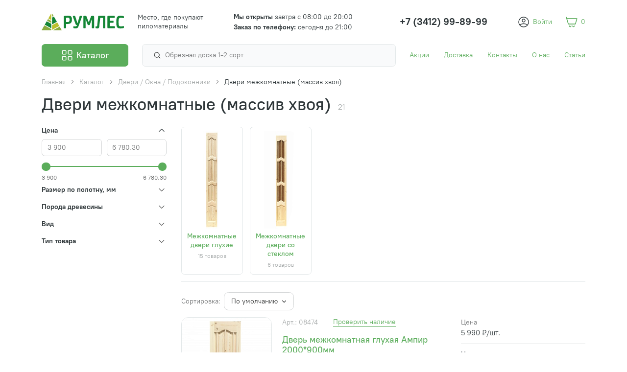

--- FILE ---
content_type: text/html; charset=UTF-8
request_url: https://xn--e1alcpii.xn--p1ai/catalog/dveri_derevyannye_steklyannye/dvernoy_massiv_sosna/
body_size: 59235
content:
<!DOCTYPE html>
<html xmlns="http://www.w3.org/1999/xhtml" xml:lang="ru" lang="ru"  >
<head><link rel="canonical" href="https://xn--e1alcpii.xn--p1ai/catalog/dveri_derevyannye_steklyannye/dvernoy_massiv_sosna/" />
	<title>Двери межкомнатные (массив хвоя) в Ижевске. Низкие цены. Доставка по городу.</title>
	<meta name="viewport" content="width=device-width, initial-scale=1, maximum-scale=1" />
	<meta name="HandheldFriendly" content="true" />
	<meta name="yes" content="yes" />
	<meta name="apple-mobile-web-app-status-bar-style" content="black" />
	<meta name="SKYPE_TOOLBAR" content="SKYPE_TOOLBAR_PARSER_COMPATIBLE" />
	<meta http-equiv="Content-Type" content="text/html; charset=UTF-8" />
<meta name="keywords" content="Двери межкомнатные (массив хвоя), купить Двери межкомнатные (массив хвоя), доставка Двери межкомнатные (массив хвоя) в Ижевске, продажа Двери межкомнатные (массив хвоя)" />
<meta name="description" content="Двери межкомнатные (массив хвоя) по выгодным ценам в Ижевске и в Удмуртии. Прайс на все позиции находится в нашем интернет-магазине" />
<script data-skip-moving="true">(function(w, d, n) {var cl = "bx-core";var ht = d.documentElement;var htc = ht ? ht.className : undefined;if (htc === undefined || htc.indexOf(cl) !== -1){return;}var ua = n.userAgent;if (/(iPad;)|(iPhone;)/i.test(ua)){cl += " bx-ios";}else if (/Windows/i.test(ua)){cl += ' bx-win';}else if (/Macintosh/i.test(ua)){cl += " bx-mac";}else if (/Linux/i.test(ua) && !/Android/i.test(ua)){cl += " bx-linux";}else if (/Android/i.test(ua)){cl += " bx-android";}cl += (/(ipad|iphone|android|mobile|touch)/i.test(ua) ? " bx-touch" : " bx-no-touch");cl += w.devicePixelRatio && w.devicePixelRatio >= 2? " bx-retina": " bx-no-retina";if (/AppleWebKit/.test(ua)){cl += " bx-chrome";}else if (/Opera/.test(ua)){cl += " bx-opera";}else if (/Firefox/.test(ua)){cl += " bx-firefox";}ht.className = htc ? htc + " " + cl : cl;})(window, document, navigator);</script>

<link href="/bitrix/js/ui/design-tokens/dist/ui.design-tokens.min.css?176688251923463"  rel="stylesheet" />
<link href="/bitrix/js/ui/fonts/opensans/ui.font.opensans.min.css?17668825202320"  rel="stylesheet" />
<link href="/bitrix/js/main/popup/dist/main.popup.bundle.min.css?176688251228056"  rel="stylesheet" />
<link href="/bitrix/cache/css/s1/rumles/page_3acf56c01e6946766d9bc958897a51d9/page_3acf56c01e6946766d9bc958897a51d9_v1.css?176688411310767"  rel="stylesheet" />
<link href="/bitrix/cache/css/s1/rumles/default_0af617642cb5ba4fcc0ef0df2c3f35ac/default_0af617642cb5ba4fcc0ef0df2c3f35ac_v1.css?17668841137650"  rel="stylesheet" />
<link href="/bitrix/cache/css/s1/rumles/template_9df9d71b9d0ee52d15673bc524bc10ee/template_9df9d71b9d0ee52d15673bc524bc10ee_v1.css?1766883823575330"  data-template-style="true" rel="stylesheet" />


<script type="extension/settings" data-extension="currency.currency-core">{"region":"ru"}</script>


<meta name="theme-color" content="#54c451">
<style>html{visibility:hidden;}</style>
<link href="/local/templates/rumles/css/print.css?17668824532345" data-template-style="true" rel="stylesheet" media="print">
<link rel="shortcut icon" href="/favicon.png" type="image/png" />
<link rel="apple-touch-icon" sizes="180x180" href="/upload/CMax/cc0/cc088020f3e866b41c0f383c3a97f7df.png" />
<meta property="og:title" content="Двери межкомнатные (массив хвоя) в Ижевске. Низкие цены. Доставка по городу." />
<meta property="og:type" content="website" />
<meta property="og:image" content="https://xn--e1alcpii.xn--p1ai/og_image.jpg" />
<link rel="image_src" href="https://xn--e1alcpii.xn--p1ai/og_image.jpg"  />
<meta property="og:url" content="https://xn--e1alcpii.xn--p1ai/catalog/dveri_derevyannye_steklyannye/dvernoy_massiv_sosna/" />
<meta property="og:description" content="Двери межкомнатные (массив хвоя) по выгодным ценам в Ижевске и в Удмуртии. Прайс на все позиции находится в нашем интернет-магазине" />


		
	<!-- Google Tag Manager -->
		<!-- End Google Tag Manager -->
</head>
<body class=" site_s1  " id="main" data-site="/">
			<div id="panel"></div>
	<!-- Google Tag Manager (noscript) -->
	<noscript><iframe src="https://www.googletagmanager.com/ns.html?id=GTM-M2D2R9C"
	height="0" width="0" style="display:none;visibility:hidden"></iframe></noscript>
	<!-- End Google Tag Manager (noscript) -->
	
				<!--'start_frame_cache_basketitems-component-block'-->									<div id="ajax_basket"></div>
				<!--'end_frame_cache_basketitems-component-block'-->						<div class="cd-modal-bg"></div>
		<script data-skip-moving="true">
			var solutionName = 'arMaxOptions';
		</script>
		<script src="/local/templates/rumles/js/settheme.php?site_id=s1&site_dir=/" data-skip-moving="true"></script>
			<div class="wrapper catalog_page">
		<div class="header_wrap position-relative bg-white" id="header_wrap">
			<header id="header">
				<div class="header-wrapper mb-3 mb-lg-4">
					<div class="header-info py-2 py-lg-3">
						<div class="container">
							<div class="row no-gutters align-items-center justify-content-between mx-n2 mx-xl-n3">
								<div class="col-auto d-block d-lg-none mx-2">
									<button type="button" class="header-mobile-menu-btn btn btn-link d-inline-block d-md-none border-0 p-0 rounded-0 shadow-none" data-toggle="modal" data-target="#header-mobile-menu" data-backdrop="false">
										<span class="svg d-block rum-icon-24 text-dark svg-toggle" aria-hidden="true" title="Mobile menu"><svg xmlns="http://www.w3.org/2000/svg" viewBox="0 0 18 18"><path d="M15.75,14.8H2.25c-.3,0-.55-.25-.55-.55s.25-.55,.55-.55H15.75c.3,0,.55,.25,.55,.55s-.25,.55-.55,.55Zm-3.75-5.25H2.25c-.3,0-.55-.25-.55-.55s.25-.55,.55-.55H12c.3,0,.55,.25,.55,.55s-.25,.55-.55,.55Zm-3.75-5.25H2.25c-.3,0-.55-.25-.55-.55s.25-.55,.55-.55h6c.3,0,.55,.25,.55,.55s-.25,.55-.55,.55Z"/></svg>
</span>									</button>
									<button type="button" class="header-mobile-menu-btn btn btn-link d-none d-md-inline-block border-0 p-0 rounded-0 shadow-none" data-toggle="modal" data-target="#header-mobile-menu" data-backdrop="true">
										<span class="svg d-block rum-icon-24 text-dark svg-toggle" aria-hidden="true" title="Mobile menu"><svg xmlns="http://www.w3.org/2000/svg" viewBox="0 0 18 18"><path d="M15.75,14.8H2.25c-.3,0-.55-.25-.55-.55s.25-.55,.55-.55H15.75c.3,0,.55,.25,.55,.55s-.25,.55-.55,.55Zm-3.75-5.25H2.25c-.3,0-.55-.25-.55-.55s.25-.55,.55-.55H12c.3,0,.55,.25,.55,.55s-.25,.55-.55,.55Zm-3.75-5.25H2.25c-.3,0-.55-.25-.55-.55s.25-.55,.55-.55h6c.3,0,.55,.25,.55,.55s-.25,.55-.55,.55Z"/></svg>
</span>									</button>
								</div>
								<div class="col-auto ml-2 mr-auto mx-md-auto mx-xl-3">
									<div class="header-logo py-2 py-lg-3">
										<a href="/"><svg class="logo-svg" xmlns="http://www.w3.org/2000/svg" viewBox="0 0 400 80"><path d="M107.73,66.97V14.3c0-2.71,1.06-3.49,3.39-3.78,4.94-.58,10.85-.87,16.56-.87,13.45,0,19.65,2.52,19.65,18.68s-7.55,21.01-23.04,21.01h-5.33v17.62c0,2.81-1.16,3.29-5.62,3.29s-5.61-.48-5.61-3.29m11.23-26.82h5.81c8.71,0,10.84-2.32,10.84-11.23,0-8.33-2.03-9.87-9.2-9.87-2.61,0-5.52,.19-7.46,.39v20.71Zm38.25-30.01c-4.65,0-5.52,.97-5.52,2.33,0,1.16,.49,3,1.35,5.33l11.91,32.24c.97,2.71,2.23,4.16,6.29,4.16h.58l-.29,1.07c-1.45,5.03-3.58,5.91-8.04,5.91-3.39,0-6-.58-7.75-.58-1.26,0-1.84,.29-1.84,4.16s.77,4.65,2.71,5.13c2.61,.68,5.52,.87,9,.87,7.55,0,11.23-3.39,13.65-10.16l15.59-42.89c.97-2.71,1.35-4.36,1.35-5.23,0-1.26-.77-2.33-5.32-2.33-5.04,0-5.81,.49-6.58,3.2l-9.68,31.66h-.97l-10.16-31.95c-.68-2.32-1.65-2.91-6.29-2.91m45.51,56.83c0,2.81,1.16,3.29,5.52,3.29s5.52-.49,5.52-3.29V27.17h.58l8.81,23.91c1.16,3.29,2.03,3.87,5.81,3.87s4.75-.58,5.91-3.87l8.81-23.91h.58l-.1,39.79c0,2.81,1.16,3.29,5.52,3.29s5.52-.49,5.52-3.29V14.1c0-3-1.06-3.97-6.78-3.97s-7.36,.39-8.81,3.97l-10.36,26.82h-.49l-10.36-26.82c-1.45-3.58-3.1-3.97-8.81-3.97s-6.87,.97-6.87,3.97v52.86m95.66,0c0,2.81,1.26,3.29,5.62,3.29s5.61-.49,5.61-3.29V13.14c0-2.52-.77-3-3.49-3h-27.78c-2.71,0-3.39,.68-3.58,2.81l-4.65,44.34c-.39,3.68-1.16,4.07-3.09,4.07-1.36,0-2.14-.29-3.3-.29s-1.94,.29-1.94,3.97c0,3.97,.78,4.94,2.71,5.32,2.23,.49,4.07,.58,6.29,.58,6.2,0,8.62-2.61,9.29-8.42l4.65-42.41h13.65v46.86m55.19,3.29c2.23,0,3-.97,3-4.94s-.77-5.03-3-5.03h-22.37v-16.65h15.49c2.52,0,3-.87,3-4.94s-.49-4.84-3-4.84h-15.49v-13.75h21.4c2.23,0,3-.87,3-4.94s-.77-5.04-3-5.04h-29.14c-2.61,0-3.48,.49-3.48,3v54.12c0,2.52,.87,3,3.48,3h30.11m9.3-24.98c0,23.62,8.81,25.66,20.72,25.66,5.13,0,10.07-.67,14.04-1.84,1.55-.39,2.32-1.06,2.32-5.13,0-3.58-.39-4.45-1.74-4.45-1.74,0-5.23,1.55-11.81,1.55-9.2,0-12.29-1.06-12.29-18.2v-5.33c0-16.46,2.9-17.91,12.29-17.91,6.19,0,10.36,1.45,11.81,1.45,1.07,0,1.74-1.07,1.74-4.36,0-4.26-.77-4.84-2.32-5.23-3.97-1.06-8.91-1.84-13.85-1.84-11.81,0-20.91,1.93-20.91,27.11v8.52" style="fill:#148636;"></path><g><path d="M46.23,.2c-.37-.1-.75,.05-.95,.39l-12.36,21.42c-.12,.21-.15,.44-.09,.66,.07,.23,.22,.41,.42,.52l12.36,6.58c.12,.07,.26,.1,.4,.1,.15,0,.3-.04,.43-.12,.25-.15,.42-.42,.42-.73V1.01c0-.37-.26-.71-.63-.81" style="fill:#bcc02f;"></path><path d="M51.26,50.85c.13,0,.27-.04,.39-.1l21.71-11.55c.2-.12,.36-.3,.42-.52,.07-.22,.04-.46-.08-.66l-13.6-23.55c-.21-.39-.73-.52-1.12-.32l-8.11,4.31c-.28,.15-.46,.43-.46,.75v30.8c0,.29,.16,.57,.41,.73,.13,.08,.28,.13,.44,.13" style="fill:#148636;"></path><path d="M51.26,14.11c.13,0,.27-.03,.39-.11l5.48-2.91c.2-.11,.36-.29,.43-.52,.06-.21,.03-.45-.08-.66L51.99,.42c-.2-.34-.59-.48-.95-.39-.37,.1-.62,.43-.62,.82V13.27c0,.3,.16,.57,.41,.72,.13,.08,.28,.12,.44,.12" style="fill:#8bac3f;"></path><path d="M85.51,58.98c.06-.22,.04-.46-.09-.66l-9.1-15.76c-.22-.4-.73-.54-1.13-.32l-24.33,12.95c-.28,.15-.46,.44-.46,.75v20.61c0,.29,.16,.57,.41,.73,.13,.07,.28,.12,.44,.12,.13,0,.27-.03,.39-.1l33.45-17.8c.2-.11,.35-.29,.41-.51" style="fill:#bcc02f;"></path><path d="M88.05,62.87c-.22-.39-.73-.52-1.12-.32l-29.8,15.86c-.35,.18-.51,.57-.43,.95,.09,.38,.43,.64,.83,.64h38.94c.3,0,.58-.17,.73-.42,.15-.26,.15-.58,0-.85l-9.16-15.86Z" style="fill:#8bac3f;"></path><path d="M46.41,73.56L14.04,56.33c-.39-.21-.9-.07-1.12,.32L.17,78.73c-.15,.27-.15,.59,0,.85,.15,.25,.44,.42,.74,.42H46.02c.46,0,.85-.37,.85-.85v-4.84c0-.32-.18-.6-.45-.75" style="fill:#8bac3f;"></path><path d="M46.41,48.18l-21.17-11.25c-.38-.23-.9-.08-1.12,.3l-8.58,14.88c-.12,.19-.15,.43-.09,.65,.07,.22,.22,.41,.42,.51l29.74,15.85c.13,.06,.26,.1,.4,.1,.15,0,.3-.04,.43-.12,.25-.15,.42-.43,.42-.72v-19.44c0-.31-.18-.59-.45-.75" style="fill:#148636;"></path><path d="M46.41,34.22l-14.99-7.98c-.4-.21-.91-.08-1.13,.32l-3.54,6.15c-.12,.19-.16,.43-.09,.65,.07,.22,.22,.4,.42,.52l18.53,9.87c.13,.07,.26,.1,.4,.1,.15,0,.3-.04,.43-.12,.25-.15,.42-.42,.42-.72v-8.03c0-.32-.18-.6-.45-.75" style="fill:#8bac3f;"></path></g></svg></a>									</div>
								</div>
								<div class="col-auto d-none d-lg-block mx-xl-3">
									<div class="header-slogan line-height-xs">
										Место, где покупают <br />пиломатериалы
									</div>
								</div>
								
								<div class="col-auto d-none d-lg-block mx-auto">
									<div class="worktime-container">
										<div class="d-block"><div class="d-block"><b>Мы открыты</b> завтра с 08:00 до 20:00</div><div class="d-block"><b>Заказ по телефону:</b> сегодня до 21:00</div></div>									</div>
								</div>
								<div class="col-auto mr-2 mx-md-2 mx-lg-auto">
									<div class="header-phones">
																		<div class="position-relative ">
														<a rel="nofollow" class="phone d-block text-dark text-decoration-none font-weight-bold no-decript" href="tel:+73412998999">
						<span class="d-none">
							<span class="svg d-block rum-icon-24 text-gray-600 svg-phone" aria-hidden="true" title="Phone"><svg xmlns="http://www.w3.org/2000/svg" viewBox="0 0 18 18"><path d="M14.46,16.5c-.12,0-.25-.01-.38-.04-2.03-.44-5.83-1.58-8.48-4.23-2.54-2.54-3.4-6.07-3.68-7.95-.08-.51,.06-1,.39-1.38,.34-.4,.85-.63,1.39-.63h2.5c.23,0,.44,.14,.52,.36l.97,2.58c.04,.1,.04,.2,.03,.3l-.48,2.59c.58,1.36,1.52,2.28,3.17,3.14l2.56-.5c.1-.02,.21-.01,.31,.03l2.59,.99c.22,.08,.36,.29,.36,.52v2.39c0,.57-.25,1.09-.68,1.43-.31,.25-.69,.38-1.09,.38ZM3.71,3.39c-.21,0-.41,.09-.54,.24-.08,.09-.17,.26-.14,.48,.26,1.74,1.05,5.01,3.36,7.32,2.45,2.45,6.02,3.51,7.93,3.92,.19,.04,.38,0,.53-.12,.17-.13,.26-.34,.26-.56v-2l-2.08-.79-2.59,.5c-.12,.02-.25,0-.36-.05-2.06-1.03-3.24-2.22-3.93-3.96-.04-.1-.05-.21-.03-.31l.48-2.6-.78-2.07H3.71ZM13.83,7.55c-.31,0-.56-.25-.56-.56v-1.44h-1.44c-.31,0-.56-.25-.56-.56s.25-.56,.56-.56h1.44v-1.44c0-.31,.25-.56,.56-.56s.56,.25,.56,.56v1.44h1.44c.31,0,.56,.25,.56,.56s-.25,.56-.56,.56h-1.44v1.44c0,.31-.25,.56-.56,.56Z"/></svg>
</span>						</span>
						<span class="d-inline-block">
							+7 (3412) 99-89-99						</span>
					</a>
												</div>
													</div>
								</div>
								<div class="col-auto mx-1 mx-md-2 mx-xl-3">
									<div class="header-personal">
		<!--'start_frame_cache_header-auth-block1'-->		<!-- noindex --><div class="auth_wr_inner "><a href="/personal/" rel="nofollow" title="Аккаунт" class="personal-link d-flex align-items-center text-decoration-none"><span class="d-block d-lg-none"><span class="svg d-block rum-icon-24 text-gray-600 svg-personal" aria-hidden="true" title="Аккаунт"><svg xmlns="http://www.w3.org/2000/svg" viewBox="0 0 18 18"><path d="M12.33,16.37c-.23,0-.45-.05-.66-.14-.21-.09-.4-.23-.55-.4-.05-.05-.11-.1-.18-.13s-.15-.04-.22-.04c-.23,.02-.46-.03-.67-.11-.22-.08-.41-.21-.57-.37-.16-.16-.29-.35-.37-.57-.08-.22-.12-.44-.11-.67,0-.07-.01-.15-.04-.22-.03-.07-.07-.13-.13-.18-.17-.16-.3-.34-.4-.55-.09-.21-.14-.43-.14-.66s.05-.45,.14-.66c.09-.21,.23-.4,.4-.55,.11-.1,.18-.25,.17-.41-.01-.23,.03-.46,.11-.67,.08-.21,.21-.4,.37-.57,.16-.16,.35-.29,.57-.37,.21-.08,.44-.12,.67-.11,.16,.01,.3-.05,.41-.17,.15-.17,.34-.3,.55-.4,.42-.19,.9-.19,1.32,0,.21,.09,.39,.23,.55,.39,.11,.12,.26,.18,.41,.17,.23-.01,.45,.03,.67,.11,.21,.08,.4,.21,.57,.37,.16,.16,.29,.35,.37,.57,.08,.21,.12,.44,.11,.67,0,.16,.05,.31,.17,.41,.34,.31,.53,.75,.54,1.21,0,.46-.2,.9-.54,1.21-.11,.1-.18,.25-.17,.41,0,.23-.03,.45-.11,.67-.09,.22-.21,.41-.37,.57-.16,.16-.35,.28-.56,.37-.22,.08-.44,.12-.67,.11-.07,0-.15,0-.22,.04-.07,.03-.13,.07-.18,.13-.16,.17-.34,.3-.55,.4-.21,.09-.43,.14-.66,.14Zm-1.59-1.82c.21,0,.43,.04,.63,.12,.22,.09,.42,.23,.58,.41,.05,.06,.11,.1,.17,.13,.14,.06,.29,.06,.42,0,.06-.03,.12-.07,.17-.13,.16-.17,.36-.32,.58-.41,.22-.09,.47-.14,.7-.12,.07,0,.14,0,.21-.04,.07-.03,.13-.07,.18-.12,.05-.05,.09-.11,.12-.18,.03-.07,.04-.14,.03-.21-.02-.49,.17-.96,.53-1.29,.11-.1,.17-.24,.17-.39s-.06-.28-.17-.38c-.36-.33-.55-.8-.53-1.29,0-.07,0-.15-.03-.21-.03-.07-.07-.13-.12-.18-.05-.05-.11-.09-.18-.12-.07-.03-.15-.04-.21-.03-.51,.02-.96-.17-1.29-.53-.05-.05-.11-.1-.18-.13-.13-.06-.29-.06-.42,0-.07,.03-.12,.07-.17,.12h0c-.33,.36-.81,.55-1.29,.53-.07,0-.15,0-.21,.03-.07,.03-.13,.07-.18,.12s-.09,.11-.12,.18c-.03,.07-.04,.14-.03,.21,.02,.49-.17,.96-.53,1.29-.05,.05-.1,.11-.13,.17-.03,.07-.04,.14-.04,.21s.02,.14,.04,.21c.03,.06,.07,.12,.13,.17,.17,.16,.32,.36,.41,.58,.09,.22,.13,.46,.12,.7,0,.07,0,.15,.03,.21,.03,.07,.07,.13,.12,.18,.05,.05,.11,.09,.18,.12,.06,.03,.14,.04,.21,.03,.03,0,.05,0,.08,0Zm1.23-.93c-.14,0-.29-.05-.4-.16l-.73-.73c-.22-.22-.22-.57,0-.79,.22-.22,.57-.22,.79,0l.33,.33,1.06-1.06c.22-.22,.57-.22,.79,0s.22,.57,0,.79l-1.46,1.45c-.11,.11-.25,.16-.39,.16Zm-2.69-9.57c-1.22-1.22-3.34-1.22-4.56,0-.61,.61-.94,1.42-.94,2.28s.34,1.67,.94,2.28c.08,.08,.18,.15,.27,.23-.62,.26-1.2,.64-1.69,1.13-.99,.99-1.53,2.3-1.53,3.69v.67c0,.31,.25,.56,.56,.56s.56-.25,.56-.56v-.67c0-1.1,.43-2.13,1.2-2.9,.78-.78,1.81-1.2,2.9-1.2,0,0,0,0,0,0,.86,0,1.67-.34,2.28-.94s.95-1.42,.95-2.28-.34-1.67-.94-2.28Zm-.79,3.77c-.8,.8-2.18,.8-2.98,0-.4-.4-.62-.93-.62-1.49s.22-1.09,.62-1.49c.4-.4,.93-.62,1.49-.62s1.09,.22,1.49,.62,.62,.93,.62,1.49-.22,1.09-.62,1.49Z"/></svg>
</span></span><span class="d-none d-lg-block"><span class="svg d-block rum-icon-24 mr-lg-1 mr-xl-2 svg-personal" aria-hidden="true" title="Аккаунт"><svg xmlns="http://www.w3.org/2000/svg" viewBox="0 0 22 22"><path d="M11,11.65c.91,0,1.76-.35,2.4-1,.64-.64,1-1.5,1-2.4s-.36-1.77-1-2.4c-1.29-1.29-3.52-1.29-4.81,0-.64,.64-1,1.5-1,2.4s.35,1.76,1,2.4c.64,.64,1.5,1,2.4,1Zm-1.49-4.88c.4-.4,.92-.62,1.49-.62s1.09,.22,1.48,.62c.39,.39,.62,.93,.62,1.48s-.22,1.09-.62,1.49c-.79,.79-2.18,.79-2.97,0-.4-.4-.62-.92-.62-1.49s.22-1.09,.61-1.48Zm9.14,10.36c1.35-1.68,2.16-3.81,2.16-6.13,0-5.41-4.4-9.82-9.82-9.82S1.18,5.59,1.18,11s4.4,9.82,9.82,9.82c3.09,0,5.84-1.43,7.64-3.67,0,0,.01-.01,.02-.02ZM11,2.48c4.7,0,8.52,3.82,8.52,8.52,0,1.79-.56,3.45-1.51,4.83-.97-.84-3.18-2.27-7.01-2.27s-6.04,1.43-7.01,2.27c-.95-1.37-1.51-3.04-1.51-4.83C2.48,6.3,6.3,2.48,11,2.48Zm0,17.03c-2.44,0-4.63-1.04-6.19-2.68,.76-.67,2.68-1.97,6.19-1.97s5.43,1.3,6.19,1.97c-1.55,1.65-3.75,2.68-6.19,2.68Z" style="fill:#2e3639;"/></svg></span></span><span class="personal-link-text d-none d-xl-block">Войти</span></a></div><!-- /noindex -->		<!--'end_frame_cache_header-auth-block1'-->
										</div>
								</div>
								<div class="col-auto mx-1 mx-md-2 mx-xl-3 position-initial">
									<div class="header-basket position-md-relative">
																	<!--'start_frame_cache_header-basket-with-compare-block1'-->									<!-- noindex -->
											<a rel="nofollow" class="basket-link basket  text-decoration-none " href="/basket/" title="Корзина пуста">
							<span class="js-basket-block d-flex align-items-start align-items-lg-center">
								<span class="d-block d-lg-none">
									<span class="svg d-block rum-icon-24 text-gray-600 svg-personal" aria-hidden="true" ><svg xmlns="http://www.w3.org/2000/svg" viewBox="0 0 18 18"><path d="M11.33,15.55c-.41,0-.81-.17-1.1-.45s-.45-.69-.45-1.1c0-.3,.25-.55,.55-.55s.55,.25,.55,.55c0,.12,.05,.23,.13,.32,.17,.17,.47,.17,.63,0,.08-.08,.13-.2,.13-.32,0-.3,.25-.55,.55-.55s.55,.25,.55,.55c0,.41-.17,.81-.45,1.1s-.68,.45-1.1,.45Zm-4,0c-.41,0-.8-.16-1.1-.45-.29-.29-.45-.69-.45-1.1,0-.3,.25-.55,.55-.55s.55,.25,.55,.55c0,.12,.05,.23,.13,.32,.17,.17,.47,.17,.64,0,.08-.08,.13-.2,.13-.32,0-.3,.25-.55,.55-.55s.55,.25,.55,.55c0,.41-.17,.81-.45,1.1s-.68,.45-1.1,.45Zm6.33-3.33H5c-.24,0-.46-.16-.53-.39L2.47,5.16s0,0,0,0l-.5-1.66c-.09-.29,.08-.6,.37-.69,.29-.09,.6,.08,.69,.37l.38,1.27H15.67c.17,0,.34,.08,.44,.22,.1,.14,.14,.32,.09,.49l-2,6.67c-.07,.23-.29,.39-.53,.39Zm-8.26-1.1h7.85l1.67-5.56H3.74l1.67,5.56Z"/></svg>
</span>								</span>
								<span class="d-none d-lg-block">
									<span class="svg d-block rum-icon-24 mr-2 svg-personal" aria-hidden="true" ><svg xmlns="http://www.w3.org/2000/svg" viewBox="0 0 20 20"><path d="M13.09,18.67c-.53,0-1.05-.22-1.43-.59-.38-.38-.59-.9-.59-1.43,0-.36,.29-.65,.65-.65s.65,.29,.65,.65c0,.19,.08,.38,.21,.51,.27,.27,.75,.27,1.02,0,.14-.14,.21-.32,.21-.51,0-.36,.29-.65,.65-.65s.65,.29,.65,.65c0,.54-.21,1.05-.59,1.43-.38,.38-.89,.59-1.43,.59Zm-5.5,0c-.54,0-1.05-.21-1.43-.59-.38-.38-.59-.89-.59-1.43,0-.36,.29-.65,.65-.65s.65,.29,.65,.65c0,.19,.08,.38,.21,.51,.27,.27,.75,.27,1.03,0,.13-.13,.21-.32,.21-.51,0-.36,.29-.65,.65-.65s.65,.29,.65,.65c0,.54-.21,1.05-.59,1.43s-.89,.59-1.43,.59Zm8.71-4.58H4.39c-.29,0-.54-.19-.62-.46L1.01,4.46h0S.33,2.17,.33,2.17c-.1-.34,.09-.71,.44-.81,.34-.1,.71,.09,.81,.44l.55,1.83H19.05c.21,0,.4,.1,.52,.26,.12,.17,.16,.38,.1,.58l-2.75,9.17c-.08,.28-.34,.46-.62,.46Zm-11.43-1.3H15.82l2.36-7.87H2.51l2.36,7.87Z"/></svg>
</span>								</span>
																<span class="count mt-n1 mt-lg-0 ml-n2 ml-lg-0 text-center">0</span>
							</span>
						</a>
						<span class="basket_hover_block loading_block loading_block_content"></span>
										<!-- /noindex -->
							<!--'end_frame_cache_header-basket-with-compare-block1'-->												</div>
								</div>
							</div>
						</div>
					</div>
					<div class="header-menu position-relative">
						<div class="container">
							<div class="row no-gutters align-items-center justify-content-between mx-lg-n3">
								<div class="col-auto order-2 order-lg-1">
									<div class="header-menu-catalog mx-lg-3">
	<div class="row align-items-center">
			<div class="menu-item col dropdown catalog wide_menu  active">
				<div class="wrap">
					<a class="menu-link btn btn-primary font-weight-semibold d-flex align-items-center modal-toggle" href="/catalog/">
						<div class="d-flex align-items-center">
															<span class="svg d-inline-block rum-icon-24 d-block text-white mr-2 svg-catalog" aria-hidden="true" title="Каталог"><svg xmlns="http://www.w3.org/2000/svg" viewBox="0 0 16 16"><path d="M1,2.5c0-.4,.16-.78,.44-1.06s.66-.44,1.06-.44h3c.4,0,.78,.16,1.06,.44s.44,.66,.44,1.06v3c0,.4-.16,.78-.44,1.06s-.66,.44-1.06,.44H2.5c-.4,0-.78-.16-1.06-.44s-.44-.66-.44-1.06V2.5Zm1.5-.5c-.13,0-.26,.05-.35,.15-.09,.09-.15,.22-.15,.35v3c0,.13,.05,.26,.15,.35,.09,.09,.22,.15,.35,.15h3c.13,0,.26-.05,.35-.15,.09-.09,.15-.22,.15-.35V2.5c0-.13-.05-.26-.15-.35-.09-.09-.22-.15-.35-.15H2.5Zm6.5,.5c0-.4,.16-.78,.44-1.06,.28-.28,.66-.44,1.06-.44h3c.4,0,.78,.16,1.06,.44,.28,.28,.44,.66,.44,1.06v3c0,.4-.16,.78-.44,1.06-.28,.28-.66,.44-1.06,.44h-3c-.4,0-.78-.16-1.06-.44-.28-.28-.44-.66-.44-1.06V2.5Zm1.5-.5c-.13,0-.26,.05-.35,.15-.09,.09-.15,.22-.15,.35v3c0,.13,.05,.26,.15,.35,.09,.09,.22,.15,.35,.15h3c.13,0,.26-.05,.35-.15,.09-.09,.15-.22,.15-.35V2.5c0-.13-.05-.26-.15-.35-.09-.09-.22-.15-.35-.15h-3ZM1,10.5c0-.4,.16-.78,.44-1.06,.28-.28,.66-.44,1.06-.44h3c.4,0,.78,.16,1.06,.44,.28,.28,.44,.66,.44,1.06v3c0,.4-.16,.78-.44,1.06-.28,.28-.66,.44-1.06,.44H2.5c-.4,0-.78-.16-1.06-.44-.28-.28-.44-.66-.44-1.06v-3Zm1.5-.5c-.13,0-.26,.05-.35,.15-.09,.09-.15,.22-.15,.35v3c0,.13,.05,.26,.15,.35,.09,.09,.22,.15,.35,.15h3c.13,0,.26-.05,.35-.15,.09-.09,.15-.22,.15-.35v-3c0-.13-.05-.26-.15-.35-.09-.09-.22-.15-.35-.15H2.5Zm6.5,.5c0-.4,.16-.78,.44-1.06,.28-.28,.66-.44,1.06-.44h3c.4,0,.78,.16,1.06,.44,.28,.28,.44,.66,.44,1.06v3c0,.4-.16,.78-.44,1.06-.28,.28-.66,.44-1.06,.44h-3c-.4,0-.78-.16-1.06-.44-.28-.28-.44-.66-.44-1.06v-3Zm1.5-.5c-.13,0-.26,.05-.35,.15-.09,.09-.15,.22-.15,.35v3c0,.13,.05,.26,.15,.35,.09,.09,.22,.15,.35,.15h3c.13,0,.26-.05,.35-.15,.09-.09,.15-.22,.15-.35v-3c0-.13-.05-.26-.15-.35-.09-.09-.22-.15-.35-.15h-3Z"/></svg>
</span>														Каталог						</div>
					</a>
											<div class="header-menu-modal position-fixed bg-white BANNER">
							<div class="customScrollbar">
								<div class="header-menu-info py-2 py-lg-3">
									<div class="container">
										<div class="row no-gutters align-items-center justify-content-between mx-n2 mx-lg-n3">
											<div class="col-auto d-block d-lg-none mx-2">
												<div class="modal-close cursor-pointer">
													<span class="svg d-inline-block rum-icon-24 text-gray-dark d-block svg-menu-close-mobile" aria-hidden="true" ><svg xmlns="http://www.w3.org/2000/svg" viewBox="0 0 18 18"><path d="M14.09,14.8c-.18,0-.36-.07-.51-.21l-4.58-4.58-4.58,4.58c-.28,.28-.73,.28-1.01,0s-.28-.73,0-1.01l4.58-4.58L3.41,4.42c-.28-.28-.28-.73,0-1.01,.28-.28,.73-.28,1.01,0l4.58,4.58L13.58,3.41c.28-.28,.73-.28,1.01,0,.28,.28,.28,.73,0,1.01l-4.58,4.58,4.58,4.58c.28,.28,.28,.73,0,1.01-.14,.14-.32,.21-.51,.21h0Z"/></svg>
</span>												</div>
											</div>
											<div class="col-auto mx-auto mx-lg-3">
												<div class="header-menu-logo py-2 py-lg-3">
													<a href="/"><svg class="logo-svg" xmlns="http://www.w3.org/2000/svg" viewBox="0 0 400 80"><path d="M107.73,66.97V14.3c0-2.71,1.06-3.49,3.39-3.78,4.94-.58,10.85-.87,16.56-.87,13.45,0,19.65,2.52,19.65,18.68s-7.55,21.01-23.04,21.01h-5.33v17.62c0,2.81-1.16,3.29-5.62,3.29s-5.61-.48-5.61-3.29m11.23-26.82h5.81c8.71,0,10.84-2.32,10.84-11.23,0-8.33-2.03-9.87-9.2-9.87-2.61,0-5.52,.19-7.46,.39v20.71Zm38.25-30.01c-4.65,0-5.52,.97-5.52,2.33,0,1.16,.49,3,1.35,5.33l11.91,32.24c.97,2.71,2.23,4.16,6.29,4.16h.58l-.29,1.07c-1.45,5.03-3.58,5.91-8.04,5.91-3.39,0-6-.58-7.75-.58-1.26,0-1.84,.29-1.84,4.16s.77,4.65,2.71,5.13c2.61,.68,5.52,.87,9,.87,7.55,0,11.23-3.39,13.65-10.16l15.59-42.89c.97-2.71,1.35-4.36,1.35-5.23,0-1.26-.77-2.33-5.32-2.33-5.04,0-5.81,.49-6.58,3.2l-9.68,31.66h-.97l-10.16-31.95c-.68-2.32-1.65-2.91-6.29-2.91m45.51,56.83c0,2.81,1.16,3.29,5.52,3.29s5.52-.49,5.52-3.29V27.17h.58l8.81,23.91c1.16,3.29,2.03,3.87,5.81,3.87s4.75-.58,5.91-3.87l8.81-23.91h.58l-.1,39.79c0,2.81,1.16,3.29,5.52,3.29s5.52-.49,5.52-3.29V14.1c0-3-1.06-3.97-6.78-3.97s-7.36,.39-8.81,3.97l-10.36,26.82h-.49l-10.36-26.82c-1.45-3.58-3.1-3.97-8.81-3.97s-6.87,.97-6.87,3.97v52.86m95.66,0c0,2.81,1.26,3.29,5.62,3.29s5.61-.49,5.61-3.29V13.14c0-2.52-.77-3-3.49-3h-27.78c-2.71,0-3.39,.68-3.58,2.81l-4.65,44.34c-.39,3.68-1.16,4.07-3.09,4.07-1.36,0-2.14-.29-3.3-.29s-1.94,.29-1.94,3.97c0,3.97,.78,4.94,2.71,5.32,2.23,.49,4.07,.58,6.29,.58,6.2,0,8.62-2.61,9.29-8.42l4.65-42.41h13.65v46.86m55.19,3.29c2.23,0,3-.97,3-4.94s-.77-5.03-3-5.03h-22.37v-16.65h15.49c2.52,0,3-.87,3-4.94s-.49-4.84-3-4.84h-15.49v-13.75h21.4c2.23,0,3-.87,3-4.94s-.77-5.04-3-5.04h-29.14c-2.61,0-3.48,.49-3.48,3v54.12c0,2.52,.87,3,3.48,3h30.11m9.3-24.98c0,23.62,8.81,25.66,20.72,25.66,5.13,0,10.07-.67,14.04-1.84,1.55-.39,2.32-1.06,2.32-5.13,0-3.58-.39-4.45-1.74-4.45-1.74,0-5.23,1.55-11.81,1.55-9.2,0-12.29-1.06-12.29-18.2v-5.33c0-16.46,2.9-17.91,12.29-17.91,6.19,0,10.36,1.45,11.81,1.45,1.07,0,1.74-1.07,1.74-4.36,0-4.26-.77-4.84-2.32-5.23-3.97-1.06-8.91-1.84-13.85-1.84-11.81,0-20.91,1.93-20.91,27.11v8.52" style="fill:#148636;"></path><g><path d="M46.23,.2c-.37-.1-.75,.05-.95,.39l-12.36,21.42c-.12,.21-.15,.44-.09,.66,.07,.23,.22,.41,.42,.52l12.36,6.58c.12,.07,.26,.1,.4,.1,.15,0,.3-.04,.43-.12,.25-.15,.42-.42,.42-.73V1.01c0-.37-.26-.71-.63-.81" style="fill:#bcc02f;"></path><path d="M51.26,50.85c.13,0,.27-.04,.39-.1l21.71-11.55c.2-.12,.36-.3,.42-.52,.07-.22,.04-.46-.08-.66l-13.6-23.55c-.21-.39-.73-.52-1.12-.32l-8.11,4.31c-.28,.15-.46,.43-.46,.75v30.8c0,.29,.16,.57,.41,.73,.13,.08,.28,.13,.44,.13" style="fill:#148636;"></path><path d="M51.26,14.11c.13,0,.27-.03,.39-.11l5.48-2.91c.2-.11,.36-.29,.43-.52,.06-.21,.03-.45-.08-.66L51.99,.42c-.2-.34-.59-.48-.95-.39-.37,.1-.62,.43-.62,.82V13.27c0,.3,.16,.57,.41,.72,.13,.08,.28,.12,.44,.12" style="fill:#8bac3f;"></path><path d="M85.51,58.98c.06-.22,.04-.46-.09-.66l-9.1-15.76c-.22-.4-.73-.54-1.13-.32l-24.33,12.95c-.28,.15-.46,.44-.46,.75v20.61c0,.29,.16,.57,.41,.73,.13,.07,.28,.12,.44,.12,.13,0,.27-.03,.39-.1l33.45-17.8c.2-.11,.35-.29,.41-.51" style="fill:#bcc02f;"></path><path d="M88.05,62.87c-.22-.39-.73-.52-1.12-.32l-29.8,15.86c-.35,.18-.51,.57-.43,.95,.09,.38,.43,.64,.83,.64h38.94c.3,0,.58-.17,.73-.42,.15-.26,.15-.58,0-.85l-9.16-15.86Z" style="fill:#8bac3f;"></path><path d="M46.41,73.56L14.04,56.33c-.39-.21-.9-.07-1.12,.32L.17,78.73c-.15,.27-.15,.59,0,.85,.15,.25,.44,.42,.74,.42H46.02c.46,0,.85-.37,.85-.85v-4.84c0-.32-.18-.6-.45-.75" style="fill:#8bac3f;"></path><path d="M46.41,48.18l-21.17-11.25c-.38-.23-.9-.08-1.12,.3l-8.58,14.88c-.12,.19-.15,.43-.09,.65,.07,.22,.22,.41,.42,.51l29.74,15.85c.13,.06,.26,.1,.4,.1,.15,0,.3-.04,.43-.12,.25-.15,.42-.43,.42-.72v-19.44c0-.31-.18-.59-.45-.75" style="fill:#148636;"></path><path d="M46.41,34.22l-14.99-7.98c-.4-.21-.91-.08-1.13,.32l-3.54,6.15c-.12,.19-.16,.43-.09,.65,.07,.22,.22,.4,.42,.52l18.53,9.87c.13,.07,.26,.1,.4,.1,.15,0,.3-.04,.43-.12,.25-.15,.42-.42,.42-.72v-8.03c0-.32-.18-.6-.45-.75" style="fill:#8bac3f;"></path></g></svg></a>												</div>
											</div>
											<div class="col-auto d-block d-lg-none mx-2">
												<div class="header-menu-placeholder">
													<span class="svg d-block rum-icon-24 text-transparent svg-Placeholder" aria-hidden="true" title="Placeholder"><svg xmlns="http://www.w3.org/2000/svg" viewBox="0 0 18 18"></svg>
</span>												</div>
											</div>
											<div class="col-auto d-block d-lg-none mx-2">
												<div class="header-menu-placeholder">
													<span class="svg d-block rum-icon-24 text-transparent svg-Placeholder" aria-hidden="true" title="Placeholder"><svg xmlns="http://www.w3.org/2000/svg" viewBox="0 0 18 18"></svg>
</span>												</div>
											</div>
											<div class="col-auto mx-2 mx-lg-3">
													<span class="js-menu-basket d-flex align-items-center">
														<div class="modal-close d-none d-lg-block cursor-pointer">
															<span class="svg d-inline-block rum-icon-24 text-gray-700 d-block svg-header-menu-close" aria-hidden="true" ><svg xmlns="http://www.w3.org/2000/svg" viewBox="0 0 18 18"><path d="M16.02,17c-.25,0-.5-.1-.7-.29l-6.32-6.32-6.32,6.32c-.38,.38-1.01,.38-1.39,0-.38-.38-.38-1.01,0-1.39l6.32-6.32L1.29,2.68c-.38-.38-.38-1.01,0-1.39,.38-.39,1.01-.39,1.39,0l6.32,6.32L15.32,1.29c.38-.39,1.01-.39,1.39,0,.39,.38,.39,1.01,0,1.39l-6.32,6.32,6.32,6.32c.39,.38,.39,1.01,0,1.39-.19,.19-.44,.29-.7,.29Z"/></svg>
</span>														</div>
														<div class="header-menu-placeholder d-block d-lg-none">
															<span class="svg d-block rum-icon-24 text-transparent svg-Placeholder" aria-hidden="true" title="Placeholder"><svg xmlns="http://www.w3.org/2000/svg" viewBox="0 0 18 18"></svg>
</span>														</div>
														<span class="count-imitation ml-n2 ml-lg-0 text-center"></span>
													</span>
											</div>
										</div>
									</div>
								</div>
								<div class="container mt-3 mt-md-0">
									<div class="row align-items-start justify-content-start">
																																													<div class="col-12 col-md-6 col-lg-3 single-child has_img parent-items">
													<div class="mb-4 mb-lg-5">
																	<div class="row no-gutters">
										<div class="col-3 col-md-4 pr-3">
							<div class="menu-item-image">
								<a href="/catalog/toplivnye_brikety/" class="d-inline-block">
																			<img class="img-fluid lazy" src="/upload/resize_cache/iblock/b4a/100_100_0/6upimbzuro2qxwqk5wleyt8wbugbn1pj.jpg" data-src="/upload/resize_cache/iblock/b4a/100_100_0/6upimbzuro2qxwqk5wleyt8wbugbn1pj.jpg" alt="Топливные брикеты / Дрова / Уголь" title="Топливные брикеты / Дрова / Уголь" />
																	</a>
							</div>
						</div>
				<div class="col">
					<div class="menu-item-text">
						<a href="/catalog/toplivnye_brikety/" title="Топливные брикеты / Дрова / Уголь" class="d-block mb-2">
							<span class="menu-item-name font-weight-bold">Топливные брикеты / Дрова / Уголь</span>
						</a>
											</div>
				</div>
			</div>
															</div>
												</div>
																																			<div class="col-12 col-md-6 col-lg-3 single-child has_img parent-items">
													<div class="mb-4 mb-lg-5">
																	<div class="row no-gutters">
										<div class="col-3 col-md-4 pr-3">
							<div class="menu-item-image">
								<a href="/catalog/doska_brus_brusok/" class="d-inline-block">
																			<img class="img-fluid lazy" src="/upload/resize_cache/iblock/df9/100_100_0/o0s534spkhobv2c7l1vxs31nhkenr90h.jpg" data-src="/upload/resize_cache/iblock/df9/100_100_0/o0s534spkhobv2c7l1vxs31nhkenr90h.jpg" alt="Пиломатериалы" title="Пиломатериалы" />
																	</a>
							</div>
						</div>
				<div class="col">
					<div class="menu-item-text">
						<a href="/catalog/doska_brus_brusok/" title="Пиломатериалы" class="d-block mb-2">
							<span class="menu-item-name font-weight-bold">Пиломатериалы</span>
						</a>
																				<div class="d-block">
																										<div class="menu-subitem mb-1 ">
										<a href="/catalog/doska_brus_brusok/brus/" title="Брус" class="d-inline-block text-gray-900 text-primary-hover text-decoration-none font-weight-normal mb-1">
											Брус										</a>
									</div>
																										<div class="menu-subitem mb-1 ">
										<a href="/catalog/doska_brus_brusok/brusok_montazhnyy/" title="Брусок монтажный" class="d-inline-block text-gray-900 text-primary-hover text-decoration-none font-weight-normal mb-1">
											Брусок монтажный										</a>
									</div>
																										<div class="menu-subitem mb-1 ">
										<a href="/catalog/doska_brus_brusok/doska_obreznaya/" title="Доска обрезная" class="d-inline-block text-gray-900 text-primary-hover text-decoration-none font-weight-normal mb-1">
											Доска обрезная										</a>
									</div>
																										<div class="menu-subitem mb-1 ">
										<a href="/catalog/doska_brus_brusok/doska_stroganaya/" title="Доска строганая" class="d-inline-block text-gray-900 text-primary-hover text-decoration-none font-weight-normal mb-1">
											Доска строганая										</a>
									</div>
																							</div>
											</div>
				</div>
			</div>
															</div>
												</div>
																																			<div class="col-12 col-md-6 col-lg-3 single-child has_img parent-items">
													<div class="mb-4 mb-lg-5">
																	<div class="row no-gutters">
										<div class="col-3 col-md-4 pr-3">
							<div class="menu-item-image">
								<a href="/catalog/listovoy_material/" class="d-inline-block">
																			<img class="img-fluid lazy" src="/upload/resize_cache/iblock/eff/100_100_0/j3pebvy4a7uer0m8a32n89eugu6f4yeh.jpg" data-src="/upload/resize_cache/iblock/eff/100_100_0/j3pebvy4a7uer0m8a32n89eugu6f4yeh.jpg" alt="Листовой материал" title="Листовой материал" />
																	</a>
							</div>
						</div>
				<div class="col">
					<div class="menu-item-text">
						<a href="/catalog/listovoy_material/" title="Листовой материал" class="d-block mb-2">
							<span class="menu-item-name font-weight-bold">Листовой материал</span>
						</a>
																				<div class="d-block">
																										<div class="menu-subitem mb-1 ">
										<a href="/catalog/listovoy_material/fanera_fk/" title="Фанера" class="d-inline-block text-gray-900 text-primary-hover text-decoration-none font-weight-normal mb-1">
											Фанера										</a>
									</div>
																										<div class="menu-subitem mb-1 ">
										<a href="/catalog/listovoy_material/osb/" title="OSB" class="d-inline-block text-gray-900 text-primary-hover text-decoration-none font-weight-normal mb-1">
											OSB										</a>
									</div>
																										<div class="menu-subitem mb-1 ">
										<a href="/catalog/listovoy_material/tssp/" title="ЦСП" class="d-inline-block text-gray-900 text-primary-hover text-decoration-none font-weight-normal mb-1">
											ЦСП										</a>
									</div>
																										<div class="menu-subitem mb-1 ">
										<a href="/catalog/listovoy_material/dvp/" title="ДВП" class="d-inline-block text-gray-900 text-primary-hover text-decoration-none font-weight-normal mb-1">
											ДВП										</a>
									</div>
																										<div class="menu-subitem mb-1 ">
										<a href="/catalog/listovoy_material/shifer_ploskiy/" title="Шифер плоский" class="d-inline-block text-gray-900 text-primary-hover text-decoration-none font-weight-normal mb-1">
											Шифер плоский										</a>
									</div>
																							</div>
											</div>
				</div>
			</div>
															</div>
												</div>
																																			<div class="col-12 col-md-6 col-lg-3 single-child has_img parent-items">
													<div class="mb-4 mb-lg-5">
																	<div class="row no-gutters">
										<div class="col-3 col-md-4 pr-3">
							<div class="menu-item-image">
								<a href="/catalog/obshivka_bani/" class="d-inline-block">
																			<img class="img-fluid lazy" src="/upload/resize_cache/iblock/9f5/100_100_0/675ai3mmd59cilj2kqzbj84s5vfyoh5y.jpg" data-src="/upload/resize_cache/iblock/9f5/100_100_0/675ai3mmd59cilj2kqzbj84s5vfyoh5y.jpg" alt="Обшивка бани" title="Обшивка бани" />
																	</a>
							</div>
						</div>
				<div class="col">
					<div class="menu-item-text">
						<a href="/catalog/obshivka_bani/" title="Обшивка бани" class="d-block mb-2">
							<span class="menu-item-name font-weight-bold">Обшивка бани</span>
						</a>
																				<div class="d-block">
																										<div class="menu-subitem mb-1 ">
										<a href="/catalog/obshivka_bani/vagonka_dlya_bani2/" title="Вагонка для бани" class="d-inline-block text-gray-900 text-primary-hover text-decoration-none font-weight-normal mb-1">
											Вагонка для бани										</a>
									</div>
																										<div class="menu-subitem mb-1 ">
										<a href="/catalog/obshivka_bani/polkovaya_doska_modulnye_polki_dlya_bani/" title="Готовые модульные полки / Полковая доска для бани" class="d-inline-block text-gray-900 text-primary-hover text-decoration-none font-weight-normal mb-1">
											Готовые модульные полки / Полковая доска для бани										</a>
									</div>
																										<div class="menu-subitem mb-1 ">
										<a href="/catalog/obshivka_bani/plintusy_ugolki_nalichniki_nashchelniki_dlya_bani/" title="Плинтусы / Уголки / Наличники / Нащельники для бани и сауны" class="d-inline-block text-gray-900 text-primary-hover text-decoration-none font-weight-normal mb-1">
											Плинтусы / Уголки / Наличники / Нащельники для бани и сауны										</a>
									</div>
																							</div>
											</div>
				</div>
			</div>
															</div>
												</div>
																																			<div class="col-12 col-md-6 col-lg-3 single-child has_img parent-items">
													<div class="mb-4 mb-lg-5">
																	<div class="row no-gutters">
										<div class="col-3 col-md-4 pr-3">
							<div class="menu-item-image">
								<a href="/catalog/otdelka_sten_potolkov/" class="d-inline-block">
																			<img class="img-fluid lazy" src="/upload/resize_cache/iblock/585/100_100_0/3k807407g46saqz1pl3h7l7g7e7f2kg4.jpg" data-src="/upload/resize_cache/iblock/585/100_100_0/3k807407g46saqz1pl3h7l7g7e7f2kg4.jpg" alt="Отделка деревом: внутри и снаружи" title="Отделка деревом: внутри и снаружи" />
																	</a>
							</div>
						</div>
				<div class="col">
					<div class="menu-item-text">
						<a href="/catalog/otdelka_sten_potolkov/" title="Отделка деревом: внутри и снаружи" class="d-block mb-2">
							<span class="menu-item-name font-weight-bold">Отделка деревом: внутри и снаружи</span>
						</a>
																				<div class="d-block">
																										<div class="menu-subitem mb-1 ">
										<a href="/catalog/otdelka_sten_potolkov/plintusy_ugolki_nalichniki_nashchelniki/" title="Плинтусы / Уголки / Наличники / Нащельники для дома" class="d-inline-block text-gray-900 text-primary-hover text-decoration-none font-weight-normal mb-1">
											Плинтусы / Уголки / Наличники / Нащельники для дома										</a>
									</div>
																										<div class="menu-subitem mb-1 ">
										<a href="/catalog/otdelka_sten_potolkov/evrovagonka_vagonka_shtil/" title="Евровагонка / Вагонка штиль / Реечная вагонка" class="d-inline-block text-gray-900 text-primary-hover text-decoration-none font-weight-normal mb-1">
											Евровагонка / Вагонка штиль / Реечная вагонка										</a>
									</div>
																										<div class="menu-subitem mb-1 ">
										<a href="/catalog/otdelka_sten_potolkov/imitatsiya_brusa_1/" title="Имитация бруса" class="d-inline-block text-gray-900 text-primary-hover text-decoration-none font-weight-normal mb-1">
											Имитация бруса										</a>
									</div>
																										<div class="menu-subitem mb-1 ">
										<a href="/catalog/otdelka_sten_potolkov/blok_khaus/" title="Блок-хаус" class="d-inline-block text-gray-900 text-primary-hover text-decoration-none font-weight-normal mb-1">
											Блок-хаус										</a>
									</div>
																										<div class="menu-subitem mb-1 ">
										<a href="/catalog/otdelka_sten_potolkov/planken_fasadnaya_doska_1/" title="Планкен – фасадная доска" class="d-inline-block text-gray-900 text-primary-hover text-decoration-none font-weight-normal mb-1">
											Планкен – фасадная доска										</a>
									</div>
																										<div class="menu-subitem mb-1 ">
										<a href="/catalog/otdelka_sten_potolkov/brusok_dekorativnyy1/" title="Брусок декоративный" class="d-inline-block text-gray-900 text-primary-hover text-decoration-none font-weight-normal mb-1">
											Брусок декоративный										</a>
									</div>
																							</div>
											</div>
				</div>
			</div>
															</div>
												</div>
																																			<div class="col-12 col-md-6 col-lg-3 single-child has_img parent-items">
													<div class="mb-4 mb-lg-5">
																	<div class="row no-gutters">
										<div class="col-3 col-md-4 pr-3">
							<div class="menu-item-image">
								<a href="/catalog/otdelka_pola_v_pomeshchenii/" class="d-inline-block">
																			<img class="img-fluid lazy" src="/upload/resize_cache/iblock/643/100_100_0/nf4100z0kyf0kid7cvkl6y81cv6tov11.jpg" data-src="/upload/resize_cache/iblock/643/100_100_0/nf4100z0kyf0kid7cvkl6y81cv6tov11.jpg" alt="Отделка пола в помещении" title="Отделка пола в помещении" />
																	</a>
							</div>
						</div>
				<div class="col">
					<div class="menu-item-text">
						<a href="/catalog/otdelka_pola_v_pomeshchenii/" title="Отделка пола в помещении" class="d-block mb-2">
							<span class="menu-item-name font-weight-bold">Отделка пола в помещении</span>
						</a>
																				<div class="d-block">
																										<div class="menu-subitem mb-1 ">
										<a href="/catalog/otdelka_pola_v_pomeshchenii/doska_pola_shpuntovannaya/" title="Доска пола шпунтованная" class="d-inline-block text-gray-900 text-primary-hover text-decoration-none font-weight-normal mb-1">
											Доска пола шпунтованная										</a>
									</div>
																										<div class="menu-subitem mb-1 ">
										<a href="/catalog/otdelka_pola_v_pomeshchenii/plintusy_napolnye/" title="Плинтусы напольные" class="d-inline-block text-gray-900 text-primary-hover text-decoration-none font-weight-normal mb-1">
											Плинтусы напольные										</a>
									</div>
																							</div>
											</div>
				</div>
			</div>
															</div>
												</div>
																																			<div class="col-12 col-md-6 col-lg-3 single-child has_img parent-items">
													<div class="mb-4 mb-lg-5">
																	<div class="row no-gutters">
										<div class="col-3 col-md-4 pr-3">
							<div class="menu-item-image">
								<a href="/catalog/elementy_lestnits/" class="d-inline-block">
																			<img class="img-fluid lazy" src="/upload/resize_cache/iblock/e1f/100_100_0/ofa7iqm7p5dqsc50k1dvtuunagnmunnh.jpg" data-src="/upload/resize_cache/iblock/e1f/100_100_0/ofa7iqm7p5dqsc50k1dvtuunagnmunnh.jpg" alt="Комплектующие для лестниц из дерева / Лестницы" title="Комплектующие для лестниц из дерева / Лестницы" />
																	</a>
							</div>
						</div>
				<div class="col">
					<div class="menu-item-text">
						<a href="/catalog/elementy_lestnits/" title="Комплектующие для лестниц из дерева / Лестницы" class="d-block mb-2">
							<span class="menu-item-name font-weight-bold">Комплектующие для лестниц из дерева / Лестницы</span>
						</a>
																				<div class="d-block">
																										<div class="menu-subitem mb-1 ">
										<a href="/catalog/elementy_lestnits/stupeni/" title="Ступени" class="d-inline-block text-gray-900 text-primary-hover text-decoration-none font-weight-normal mb-1">
											Ступени										</a>
									</div>
																										<div class="menu-subitem mb-1 ">
										<a href="/catalog/elementy_lestnits/ploshchadka/" title="Площадка" class="d-inline-block text-gray-900 text-primary-hover text-decoration-none font-weight-normal mb-1">
											Площадка										</a>
									</div>
																										<div class="menu-subitem mb-1 ">
										<a href="/catalog/elementy_lestnits/tetiva/" title="Тетива" class="d-inline-block text-gray-900 text-primary-hover text-decoration-none font-weight-normal mb-1">
											Тетива										</a>
									</div>
																										<div class="menu-subitem mb-1 ">
										<a href="/catalog/elementy_lestnits/podstupenniki/" title="Подступенники" class="d-inline-block text-gray-900 text-primary-hover text-decoration-none font-weight-normal mb-1">
											Подступенники										</a>
									</div>
																										<div class="menu-subitem mb-1 ">
										<a href="/catalog/elementy_lestnits/balyasiny/" title="Балясины" class="d-inline-block text-gray-900 text-primary-hover text-decoration-none font-weight-normal mb-1">
											Балясины										</a>
									</div>
																										<div class="menu-subitem mb-1 ">
										<a href="/catalog/elementy_lestnits/stolby_opornye/" title="Столбы опорные" class="d-inline-block text-gray-900 text-primary-hover text-decoration-none font-weight-normal mb-1">
											Столбы опорные										</a>
									</div>
																										<div class="menu-subitem mb-1 collapse header-catalog-collapse-7">
										<a href="/catalog/elementy_lestnits/stolby_nachalnye1/" title="Столбы начальные" class="d-inline-block text-gray-900 text-primary-hover text-decoration-none font-weight-normal mb-1">
											Столбы начальные										</a>
									</div>
																										<div class="menu-subitem mb-1 collapse header-catalog-collapse-7">
										<a href="/catalog/elementy_lestnits/kolonny/" title="Колонны" class="d-inline-block text-gray-900 text-primary-hover text-decoration-none font-weight-normal mb-1">
											Колонны										</a>
									</div>
																										<div class="menu-subitem mb-1 collapse header-catalog-collapse-7">
										<a href="/catalog/elementy_lestnits/poruchni_okonchaniya/" title="Поручни / Окончания / Подбалясенники" class="d-inline-block text-gray-900 text-primary-hover text-decoration-none font-weight-normal mb-1">
											Поручни / Окончания / Подбалясенники										</a>
									</div>
																										<div class="menu-subitem mb-1 collapse header-catalog-collapse-7">
										<a href="/catalog/elementy_lestnits/shary/" title="Накладки для столбов и балясин" class="d-inline-block text-gray-900 text-primary-hover text-decoration-none font-weight-normal mb-1">
											Накладки для столбов и балясин										</a>
									</div>
																										<div class="menu-subitem mb-1 collapse header-catalog-collapse-7">
										<a href="/catalog/elementy_lestnits/mebelnyy_shchit_1/" title="Мебельный щит" class="d-inline-block text-gray-900 text-primary-hover text-decoration-none font-weight-normal mb-1">
											Мебельный щит										</a>
									</div>
																										<div class="menu-subitem mb-1 collapse header-catalog-collapse-7">
										<a href="/catalog/elementy_lestnits/zaglushki_probki_shkanty/" title="Шканты, заглушки, пробки" class="d-inline-block text-gray-900 text-primary-hover text-decoration-none font-weight-normal mb-1">
											Шканты, заглушки, пробки										</a>
									</div>
																										<div class="menu-subitem mb-1 collapse header-catalog-collapse-7">
										<a href="/catalog/elementy_lestnits/opory_dlya_poruchney/" title="Опоры для поручней" class="d-inline-block text-gray-900 text-primary-hover text-decoration-none font-weight-normal mb-1">
											Опоры для поручней										</a>
									</div>
																										<div class="menu-subitem mb-1 collapse header-catalog-collapse-7">
										<a href="/catalog/elementy_lestnits/cherdachnye_lestnitsy_1/" title="Чердачные лестницы" class="d-inline-block text-gray-900 text-primary-hover text-decoration-none font-weight-normal mb-1">
											Чердачные лестницы										</a>
									</div>
																										<div class="menu-subitem mb-1 collapse header-catalog-collapse-7">
										<a href="/catalog/elementy_lestnits/lestnitsy_sektsionnye_stremyanki1/" title="Лестницы секционные / Стремянки" class="d-inline-block text-gray-900 text-primary-hover text-decoration-none font-weight-normal mb-1">
											Лестницы секционные / Стремянки										</a>
									</div>
																									<div class="mb-1">
										<span class="menu-subitems-collapse d-block cursor-pointer" data-toggle="collapse" data-target=".header-catalog-collapse-7" aria-expanded="false">
											+ &nbsp;ЕЩЕ 9										</span>
									</div>
															</div>
											</div>
				</div>
			</div>
															</div>
												</div>
																																			<div class="col-12 col-md-6 col-lg-3 single-child has_img parent-items">
													<div class="mb-4 mb-lg-5">
																	<div class="row no-gutters">
										<div class="col-3 col-md-4 pr-3">
							<div class="menu-item-image">
								<a href="/catalog/inzhenernye_sistemy/" class="d-inline-block">
																			<img class="img-fluid lazy" src="/upload/resize_cache/iblock/b7c/100_100_0/153qnlvj7ggd6c5mg9z0c4nwqbr61f9w.jpg" data-src="/upload/resize_cache/iblock/b7c/100_100_0/153qnlvj7ggd6c5mg9z0c4nwqbr61f9w.jpg" alt="Печи / Дымоходы" title="Печи / Дымоходы" />
																	</a>
							</div>
						</div>
				<div class="col">
					<div class="menu-item-text">
						<a href="/catalog/inzhenernye_sistemy/" title="Печи / Дымоходы" class="d-block mb-2">
							<span class="menu-item-name font-weight-bold">Печи / Дымоходы</span>
						</a>
																				<div class="d-block">
																										<div class="menu-subitem mb-1 ">
										<a href="/catalog/inzhenernye_sistemy/pechi_pechnye_baki/" title="Печи для бани" class="d-inline-block text-gray-900 text-primary-hover text-decoration-none font-weight-normal mb-1">
											Печи для бани										</a>
									</div>
																										<div class="menu-subitem mb-1 ">
										<a href="/catalog/inzhenernye_sistemy/pechnye_baki1/" title="Печные баки" class="d-inline-block text-gray-900 text-primary-hover text-decoration-none font-weight-normal mb-1">
											Печные баки										</a>
									</div>
																										<div class="menu-subitem mb-1 ">
										<a href="/catalog/inzhenernye_sistemy/pechi_otopitelnye1/" title="Печи отопительные" class="d-inline-block text-gray-900 text-primary-hover text-decoration-none font-weight-normal mb-1">
											Печи отопительные										</a>
									</div>
																										<div class="menu-subitem mb-1 ">
										<a href="/catalog/inzhenernye_sistemy/pechnoe_lite/" title="Печное литье" class="d-inline-block text-gray-900 text-primary-hover text-decoration-none font-weight-normal mb-1">
											Печное литье										</a>
									</div>
																										<div class="menu-subitem mb-1 ">
										<a href="/catalog/inzhenernye_sistemy/dymokhody/" title="Дымоходы" class="d-inline-block text-gray-900 text-primary-hover text-decoration-none font-weight-normal mb-1">
											Дымоходы										</a>
									</div>
																										<div class="menu-subitem mb-1 ">
										<a href="/catalog/inzhenernye_sistemy/toplivnye_brikety_rolly_dlya_rozzhiga/" title="Топливные брикеты / Дрова / Уголь / Средства для розжига / Щепа для копчения" class="d-inline-block text-gray-900 text-primary-hover text-decoration-none font-weight-normal mb-1">
											Топливные брикеты / Дрова / Уголь / Средства для розжига / Щепа для копчения										</a>
									</div>
																										<div class="menu-subitem mb-1 collapse header-catalog-collapse-8">
										<a href="/catalog/inzhenernye_sistemy/folga_alyuminievaya/" title="Пароизоляция для бани и сауны" class="d-inline-block text-gray-900 text-primary-hover text-decoration-none font-weight-normal mb-1">
											Пароизоляция для бани и сауны										</a>
									</div>
																										<div class="menu-subitem mb-1 collapse header-catalog-collapse-8">
										<a href="/catalog/inzhenernye_sistemy/termoizolyatory/" title="Теплоизоляция печей и каминов" class="d-inline-block text-gray-900 text-primary-hover text-decoration-none font-weight-normal mb-1">
											Теплоизоляция печей и каминов										</a>
									</div>
																										<div class="menu-subitem mb-1 collapse header-catalog-collapse-8">
										<a href="/catalog/inzhenernye_sistemy/kamni_dlya_bani_i_sauny1/" title="Камни для бани и сауны" class="d-inline-block text-gray-900 text-primary-hover text-decoration-none font-weight-normal mb-1">
											Камни для бани и сауны										</a>
									</div>
																									<div class="mb-1">
										<span class="menu-subitems-collapse d-block cursor-pointer" data-toggle="collapse" data-target=".header-catalog-collapse-8" aria-expanded="false">
											+ &nbsp;ЕЩЕ 3										</span>
									</div>
															</div>
											</div>
				</div>
			</div>
															</div>
												</div>
																																			<div class="col-12 col-md-6 col-lg-3 single-child active has_img parent-items">
													<div class="mb-4 mb-lg-5">
																	<div class="row no-gutters">
										<div class="col-3 col-md-4 pr-3">
							<div class="menu-item-image">
								<a href="/catalog/dveri_derevyannye_steklyannye/" class="d-inline-block">
																			<img class="img-fluid lazy" src="/upload/resize_cache/iblock/03a/100_100_0/7qv822kezp1f8eeqt9xoxwsftxquqg68.jpg" data-src="/upload/resize_cache/iblock/03a/100_100_0/7qv822kezp1f8eeqt9xoxwsftxquqg68.jpg" alt="Двери / Окна / Подоконники" title="Двери / Окна / Подоконники" />
																	</a>
							</div>
						</div>
				<div class="col">
					<div class="menu-item-text">
						<a href="/catalog/dveri_derevyannye_steklyannye/" title="Двери / Окна / Подоконники" class="d-block mb-2">
							<span class="menu-item-name font-weight-bold">Двери / Окна / Подоконники</span>
						</a>
																				<div class="d-block">
																										<div class="menu-subitem mb-1 ">
										<a href="/catalog/dveri_derevyannye_steklyannye/dveri_steklyannye_dlya_sauny/" title="Стеклянные двери для бани/сауны" class="d-inline-block text-gray-900 text-primary-hover text-decoration-none font-weight-normal mb-1">
											Стеклянные двери для бани/сауны										</a>
									</div>
																										<div class="menu-subitem mb-1 ">
										<a href="/catalog/dveri_derevyannye_steklyannye/dvernoy_bannyy_blok_sosna/" title="Двери для бани - банный блок (массив хвоя)" class="d-inline-block text-gray-900 text-primary-hover text-decoration-none font-weight-normal mb-1">
											Двери для бани - банный блок (массив хвоя)										</a>
									</div>
																										<div class="menu-subitem mb-1 ">
										<a href="/catalog/dveri_derevyannye_steklyannye/dvernoy_bannyy_blok_lipa/" title="Двери для бани - банный блок (липа)" class="d-inline-block text-gray-900 text-primary-hover text-decoration-none font-weight-normal mb-1">
											Двери для бани - банный блок (липа)										</a>
									</div>
																										<div class="menu-subitem mb-1  active">
										<a href="/catalog/dveri_derevyannye_steklyannye/dvernoy_massiv_sosna/" title="Двери межкомнатные (массив хвоя)" class="d-inline-block text-gray-900 text-primary-hover text-decoration-none font-weight-normal mb-1">
											Двери межкомнатные (массив хвоя)										</a>
									</div>
																										<div class="menu-subitem mb-1 ">
										<a href="/catalog/dveri_derevyannye_steklyannye/dveri_vkhodnye/" title="Двери входные деревянные (массив хвоя)" class="d-inline-block text-gray-900 text-primary-hover text-decoration-none font-weight-normal mb-1">
											Двери входные деревянные (массив хвоя)										</a>
									</div>
																										<div class="menu-subitem mb-1 ">
										<a href="/catalog/dveri_derevyannye_steklyannye/fortochki_dlya_bani/" title="Форточки для бани" class="d-inline-block text-gray-900 text-primary-hover text-decoration-none font-weight-normal mb-1">
											Форточки для бани										</a>
									</div>
																										<div class="menu-subitem mb-1 collapse header-catalog-collapse-9">
										<a href="/catalog/dveri_derevyannye_steklyannye/okna_iz_dereva/" title="Окна террасные" class="d-inline-block text-gray-900 text-primary-hover text-decoration-none font-weight-normal mb-1">
											Окна террасные										</a>
									</div>
																										<div class="menu-subitem mb-1 collapse header-catalog-collapse-9">
										<a href="/catalog/dveri_derevyannye_steklyannye/okna_plastikovye/" title="Окна пластиковые" class="d-inline-block text-gray-900 text-primary-hover text-decoration-none font-weight-normal mb-1">
											Окна пластиковые										</a>
									</div>
																										<div class="menu-subitem mb-1 collapse header-catalog-collapse-9">
										<a href="/catalog/dveri_derevyannye_steklyannye/podokonniki/" title="Подоконники" class="d-inline-block text-gray-900 text-primary-hover text-decoration-none font-weight-normal mb-1">
											Подоконники										</a>
									</div>
																										<div class="menu-subitem mb-1 collapse header-catalog-collapse-9">
										<a href="/catalog/dveri_derevyannye_steklyannye/ruchki_i_petli_dvernye/" title="Ручки / Петли / Замки дверные" class="d-inline-block text-gray-900 text-primary-hover text-decoration-none font-weight-normal mb-1">
											Ручки / Петли / Замки дверные										</a>
									</div>
																										<div class="menu-subitem mb-1 collapse header-catalog-collapse-9">
										<a href="/catalog/dveri_derevyannye_steklyannye/nalichniki_opanelka_1/" title="Наличники (опанелка)" class="d-inline-block text-gray-900 text-primary-hover text-decoration-none font-weight-normal mb-1">
											Наличники (опанелка)										</a>
									</div>
																										<div class="menu-subitem mb-1 collapse header-catalog-collapse-9">
										<a href="/catalog/dveri_derevyannye_steklyannye/brus_korobochnyy_1/" title="Коробочный брус" class="d-inline-block text-gray-900 text-primary-hover text-decoration-none font-weight-normal mb-1">
											Коробочный брус										</a>
									</div>
																										<div class="menu-subitem mb-1 collapse header-catalog-collapse-9">
										<a href="/catalog/dveri_derevyannye_steklyannye/doska_dobornaya_1/" title="Доборы для дверей" class="d-inline-block text-gray-900 text-primary-hover text-decoration-none font-weight-normal mb-1">
											Доборы для дверей										</a>
									</div>
																									<div class="mb-1">
										<span class="menu-subitems-collapse d-block cursor-pointer" data-toggle="collapse" data-target=".header-catalog-collapse-9" aria-expanded="false">
											+ &nbsp;ЕЩЕ 7										</span>
									</div>
															</div>
											</div>
				</div>
			</div>
															</div>
												</div>
																																			<div class="col-12 col-md-6 col-lg-3 single-child has_img parent-items">
													<div class="mb-4 mb-lg-5">
																	<div class="row no-gutters">
										<div class="col-3 col-md-4 pr-3">
							<div class="menu-item-image">
								<a href="/catalog/mebelnyy_shchit1/" class="d-inline-block">
																			<img class="img-fluid lazy" src="/upload/resize_cache/iblock/567/100_100_0/4scl1skr7nzhtwlistmbww7t5l1ag0w8.jpg" data-src="/upload/resize_cache/iblock/567/100_100_0/4scl1skr7nzhtwlistmbww7t5l1ag0w8.jpg" alt="Мебельный щит" title="Мебельный щит" />
																	</a>
							</div>
						</div>
				<div class="col">
					<div class="menu-item-text">
						<a href="/catalog/mebelnyy_shchit1/" title="Мебельный щит" class="d-block mb-2">
							<span class="menu-item-name font-weight-bold">Мебельный щит</span>
						</a>
																				<div class="d-block">
																										<div class="menu-subitem mb-1 ">
										<a href="/catalog/mebelnyy_shchit1/mebelnyy_shchit_18mm1/" title="Мебельный щит 18мм" class="d-inline-block text-gray-900 text-primary-hover text-decoration-none font-weight-normal mb-1">
											Мебельный щит 18мм										</a>
									</div>
																										<div class="menu-subitem mb-1 ">
										<a href="/catalog/mebelnyy_shchit1/mebelnyy_shchit_40mm1/" title="Мебельный щит 40мм" class="d-inline-block text-gray-900 text-primary-hover text-decoration-none font-weight-normal mb-1">
											Мебельный щит 40мм										</a>
									</div>
																							</div>
											</div>
				</div>
			</div>
															</div>
												</div>
																																			<div class="col-12 col-md-6 col-lg-3 single-child has_img parent-items">
													<div class="mb-4 mb-lg-5">
																	<div class="row no-gutters">
										<div class="col-3 col-md-4 pr-3">
							<div class="menu-item-image">
								<a href="/catalog/interer/" class="d-inline-block">
																			<img class="img-fluid lazy" src="/upload/resize_cache/iblock/ee4/100_100_0/2yywt3em21q5knrwrbitj4vcxd65q9p5.jpg" data-src="/upload/resize_cache/iblock/ee4/100_100_0/2yywt3em21q5knrwrbitj4vcxd65q9p5.jpg" alt="Деревянные элементы мебели" title="Деревянные элементы мебели" />
																	</a>
							</div>
						</div>
				<div class="col">
					<div class="menu-item-text">
						<a href="/catalog/interer/" title="Деревянные элементы мебели" class="d-block mb-2">
							<span class="menu-item-name font-weight-bold">Деревянные элементы мебели</span>
						</a>
																				<div class="d-block">
																										<div class="menu-subitem mb-1 ">
										<a href="/catalog/interer/stoly_derevyannye/" title="Столы деревянные" class="d-inline-block text-gray-900 text-primary-hover text-decoration-none font-weight-normal mb-1">
											Столы деревянные										</a>
									</div>
																										<div class="menu-subitem mb-1 ">
										<a href="/catalog/interer/dveri_zhalyuziynye/" title="Двери жалюзийные" class="d-inline-block text-gray-900 text-primary-hover text-decoration-none font-weight-normal mb-1">
											Двери жалюзийные										</a>
									</div>
																										<div class="menu-subitem mb-1 ">
										<a href="/catalog/interer/mebelnyy_fasad/" title="Мебельный фасад" class="d-inline-block text-gray-900 text-primary-hover text-decoration-none font-weight-normal mb-1">
											Мебельный фасад										</a>
									</div>
																										<div class="menu-subitem mb-1 ">
										<a href="/catalog/interer/mebelnyy_shchit/" title="Мебельный щит" class="d-inline-block text-gray-900 text-primary-hover text-decoration-none font-weight-normal mb-1">
											Мебельный щит										</a>
									</div>
																										<div class="menu-subitem mb-1 ">
										<a href="/catalog/interer/ekrany_zhalyuziynye/" title="Экраны жалюзийные" class="d-inline-block text-gray-900 text-primary-hover text-decoration-none font-weight-normal mb-1">
											Экраны жалюзийные										</a>
									</div>
																										<div class="menu-subitem mb-1 ">
										<a href="/catalog/interer/stoleshnitsy_nozhki_dlya_stola/" title="Столешницы / Подстолья / Ножки для стола, стула" class="d-inline-block text-gray-900 text-primary-hover text-decoration-none font-weight-normal mb-1">
											Столешницы / Подстолья / Ножки для стола, стула										</a>
									</div>
																										<div class="menu-subitem mb-1 collapse header-catalog-collapse-11">
										<a href="/catalog/interer/mebelnaya_furnitura1/" title="Мебельная фурнитура" class="d-inline-block text-gray-900 text-primary-hover text-decoration-none font-weight-normal mb-1">
											Мебельная фурнитура										</a>
									</div>
																									<div class="mb-1">
										<span class="menu-subitems-collapse d-block cursor-pointer" data-toggle="collapse" data-target=".header-catalog-collapse-11" aria-expanded="false">
											+ &nbsp;ЕЩЕ 1										</span>
									</div>
															</div>
											</div>
				</div>
			</div>
															</div>
												</div>
																																			<div class="col-12 col-md-6 col-lg-3 single-child has_img parent-items">
													<div class="mb-4 mb-lg-5">
																	<div class="row no-gutters">
										<div class="col-3 col-md-4 pr-3">
							<div class="menu-item-image">
								<a href="/catalog/teploizolyatsiya/" class="d-inline-block">
																			<img class="img-fluid lazy" src="/upload/resize_cache/iblock/5a2/100_100_0/ec0w6e99519bnz0k1jo4umhw1wxgcyhu.webp" data-src="/upload/resize_cache/iblock/5a2/100_100_0/ec0w6e99519bnz0k1jo4umhw1wxgcyhu.webp" alt="Утеплитель / Пленки" title="Утеплитель / Пленки" />
																	</a>
							</div>
						</div>
				<div class="col">
					<div class="menu-item-text">
						<a href="/catalog/teploizolyatsiya/" title="Утеплитель / Пленки" class="d-block mb-2">
							<span class="menu-item-name font-weight-bold">Утеплитель / Пленки</span>
						</a>
																				<div class="d-block">
																										<div class="menu-subitem mb-1 ">
										<a href="/catalog/teploizolyatsiya/uteplitel_gidro_paroizolyatsionnye_plenki/" title="Утеплитель" class="d-inline-block text-gray-900 text-primary-hover text-decoration-none font-weight-normal mb-1">
											Утеплитель										</a>
									</div>
																										<div class="menu-subitem mb-1 ">
										<a href="/catalog/teploizolyatsiya/gidro_paroizolyatsionnye_plenki/" title="Гидро-пароизоляционные пленки / Мембраны / Геотекстиль" class="d-inline-block text-gray-900 text-primary-hover text-decoration-none font-weight-normal mb-1">
											Гидро-пароизоляционные пленки / Мембраны / Геотекстиль										</a>
									</div>
																										<div class="menu-subitem mb-1 ">
										<a href="/catalog/teploizolyatsiya/dzhut_paklya/" title="Джут / Политерм" class="d-inline-block text-gray-900 text-primary-hover text-decoration-none font-weight-normal mb-1">
											Джут / Политерм										</a>
									</div>
																							</div>
											</div>
				</div>
			</div>
															</div>
												</div>
																																			<div class="col-12 col-md-6 col-lg-3 single-child has_img parent-items">
													<div class="mb-4 mb-lg-5">
																	<div class="row no-gutters">
										<div class="col-3 col-md-4 pr-3">
							<div class="menu-item-image">
								<a href="/catalog/krepezh/" class="d-inline-block">
																			<img class="img-fluid lazy" src="/upload/resize_cache/iblock/fb7/100_100_0/mpv3xyx46gy2kwu9k4nej2hrt10vlegg.jpg" data-src="/upload/resize_cache/iblock/fb7/100_100_0/mpv3xyx46gy2kwu9k4nej2hrt10vlegg.jpg" alt="Крепеж / Скобяные изделия" title="Крепеж / Скобяные изделия" />
																	</a>
							</div>
						</div>
				<div class="col">
					<div class="menu-item-text">
						<a href="/catalog/krepezh/" title="Крепеж / Скобяные изделия" class="d-block mb-2">
							<span class="menu-item-name font-weight-bold">Крепеж / Скобяные изделия</span>
						</a>
																				<div class="d-block">
																										<div class="menu-subitem mb-1 ">
										<a href="/catalog/krepezh/samorezy/" title="Саморезы / Шурупы" class="d-inline-block text-gray-900 text-primary-hover text-decoration-none font-weight-normal mb-1">
											Саморезы / Шурупы										</a>
									</div>
																										<div class="menu-subitem mb-1 ">
										<a href="/catalog/krepezh/gvozdi/" title="Гвозди" class="d-inline-block text-gray-900 text-primary-hover text-decoration-none font-weight-normal mb-1">
											Гвозди										</a>
									</div>
																										<div class="menu-subitem mb-1 ">
										<a href="/catalog/krepezh/krepezh_dlya_derevyannykh_konstruktsiy/" title="Крепеж для деревянных конструкций" class="d-inline-block text-gray-900 text-primary-hover text-decoration-none font-weight-normal mb-1">
											Крепеж для деревянных конструкций										</a>
									</div>
																										<div class="menu-subitem mb-1 ">
										<a href="/catalog/krepezh/shpilki_gayki_shayby/" title="Шпильки / Гайки / Шайбы" class="d-inline-block text-gray-900 text-primary-hover text-decoration-none font-weight-normal mb-1">
											Шпильки / Гайки / Шайбы										</a>
									</div>
																										<div class="menu-subitem mb-1 ">
										<a href="/catalog/krepezh/ankery_dyubeli/" title="Анкеры / Шурупы по бетону" class="d-inline-block text-gray-900 text-primary-hover text-decoration-none font-weight-normal mb-1">
											Анкеры / Шурупы по бетону										</a>
									</div>
																										<div class="menu-subitem mb-1 ">
										<a href="/catalog/krepezh/dyubeli_dyubel_gvozdi/" title="Дюбели / дюбель-гвозди" class="d-inline-block text-gray-900 text-primary-hover text-decoration-none font-weight-normal mb-1">
											Дюбели / дюбель-гвозди										</a>
									</div>
																										<div class="menu-subitem mb-1 collapse header-catalog-collapse-13">
										<a href="/catalog/krepezh/skrytyy_krepezh_gvozdek/" title="Крепеж для скрытого монтажа" class="d-inline-block text-gray-900 text-primary-hover text-decoration-none font-weight-normal mb-1">
											Крепеж для скрытого монтажа										</a>
									</div>
																										<div class="menu-subitem mb-1 collapse header-catalog-collapse-13">
										<a href="/catalog/krepezh/takelazh/" title="Такелаж" class="d-inline-block text-gray-900 text-primary-hover text-decoration-none font-weight-normal mb-1">
											Такелаж										</a>
									</div>
																										<div class="menu-subitem mb-1 collapse header-catalog-collapse-13">
										<a href="/catalog/krepezh/shpagat_shnur_styazhka/" title="Шпагат / Шнур / Стяжка" class="d-inline-block text-gray-900 text-primary-hover text-decoration-none font-weight-normal mb-1">
											Шпагат / Шнур / Стяжка										</a>
									</div>
																										<div class="menu-subitem mb-1 collapse header-catalog-collapse-13">
										<a href="/catalog/krepezh/pruzhinnyy_uzel_sila/" title="Пружинный узел сила" class="d-inline-block text-gray-900 text-primary-hover text-decoration-none font-weight-normal mb-1">
											Пружинный узел сила										</a>
									</div>
																										<div class="menu-subitem mb-1 collapse header-catalog-collapse-13">
										<a href="/catalog/krepezh/skoby_stroitelnye/" title="Скобы строительные" class="d-inline-block text-gray-900 text-primary-hover text-decoration-none font-weight-normal mb-1">
											Скобы строительные										</a>
									</div>
																										<div class="menu-subitem mb-1 collapse header-catalog-collapse-13">
										<a href="/catalog/krepezh/kreplenie_dlya_kacheley/" title="Крепление для качелей" class="d-inline-block text-gray-900 text-primary-hover text-decoration-none font-weight-normal mb-1">
											Крепление для качелей										</a>
									</div>
																										<div class="menu-subitem mb-1 collapse header-catalog-collapse-13">
										<a href="/catalog/krepezh/proushiny/" title="Проушины" class="d-inline-block text-gray-900 text-primary-hover text-decoration-none font-weight-normal mb-1">
											Проушины										</a>
									</div>
																										<div class="menu-subitem mb-1 collapse header-catalog-collapse-13">
										<a href="/catalog/krepezh/krepezh_dlya_fasadnykh_sistem/" title="Крепеж для фасадных систем" class="d-inline-block text-gray-900 text-primary-hover text-decoration-none font-weight-normal mb-1">
											Крепеж для фасадных систем										</a>
									</div>
																										<div class="menu-subitem mb-1 collapse header-catalog-collapse-13">
										<a href="/catalog/krepezh/krepezh_dlya_okon_i_dverey/" title="Клинья монтажные" class="d-inline-block text-gray-900 text-primary-hover text-decoration-none font-weight-normal mb-1">
											Клинья монтажные										</a>
									</div>
																										<div class="menu-subitem mb-1 collapse header-catalog-collapse-13">
										<a href="/catalog/krepezh/nastennye_kronshteyny/" title="Настенные кронштейны" class="d-inline-block text-gray-900 text-primary-hover text-decoration-none font-weight-normal mb-1">
											Настенные кронштейны										</a>
									</div>
																										<div class="menu-subitem mb-1 collapse header-catalog-collapse-13">
										<a href="/catalog/krepezh/shkanty_stroitelnye_dlya_sruba/" title="Шканты строительные (для сруба)" class="d-inline-block text-gray-900 text-primary-hover text-decoration-none font-weight-normal mb-1">
											Шканты строительные (для сруба)										</a>
									</div>
																									<div class="mb-1">
										<span class="menu-subitems-collapse d-block cursor-pointer" data-toggle="collapse" data-target=".header-catalog-collapse-13" aria-expanded="false">
											+ &nbsp;ЕЩЕ 11										</span>
									</div>
															</div>
											</div>
				</div>
			</div>
															</div>
												</div>
																																			<div class="col-12 col-md-6 col-lg-3 single-child has_img parent-items">
													<div class="mb-4 mb-lg-5">
																	<div class="row no-gutters">
										<div class="col-3 col-md-4 pr-3">
							<div class="menu-item-image">
								<a href="/catalog/dpk_terrasnaya_doska_dpk_elementy_lestnits/" class="d-inline-block">
																			<img class="img-fluid lazy" src="/upload/resize_cache/iblock/ce7/100_100_0/qhcrberov2vcjzdheruj3szib1p8p2t4.png" data-src="/upload/resize_cache/iblock/ce7/100_100_0/qhcrberov2vcjzdheruj3szib1p8p2t4.png" alt="ДПК террасная доска / ДПК элементы лестниц" title="ДПК террасная доска / ДПК элементы лестниц" />
																	</a>
							</div>
						</div>
				<div class="col">
					<div class="menu-item-text">
						<a href="/catalog/dpk_terrasnaya_doska_dpk_elementy_lestnits/" title="ДПК террасная доска / ДПК элементы лестниц" class="d-block mb-2">
							<span class="menu-item-name font-weight-bold">ДПК террасная доска / ДПК элементы лестниц</span>
						</a>
																				<div class="d-block">
																										<div class="menu-subitem mb-1 ">
										<a href="/catalog/dpk_terrasnaya_doska_dpk_elementy_lestnits/dpk_terrasnaya_doska2/" title="ДПК террасная доска" class="d-inline-block text-gray-900 text-primary-hover text-decoration-none font-weight-normal mb-1">
											ДПК террасная доска										</a>
									</div>
																										<div class="menu-subitem mb-1 ">
										<a href="/catalog/dpk_terrasnaya_doska_dpk_elementy_lestnits/dpk_elementy_lestnits/" title="ДПК элементы лестниц" class="d-inline-block text-gray-900 text-primary-hover text-decoration-none font-weight-normal mb-1">
											ДПК элементы лестниц										</a>
									</div>
																										<div class="menu-subitem mb-1 ">
										<a href="/catalog/dpk_terrasnaya_doska_dpk_elementy_lestnits/krepezh_dlya_dpk/" title="Крепеж для ДПК" class="d-inline-block text-gray-900 text-primary-hover text-decoration-none font-weight-normal mb-1">
											Крепеж для ДПК										</a>
									</div>
																							</div>
											</div>
				</div>
			</div>
															</div>
												</div>
																																			<div class="col-12 col-md-6 col-lg-3 single-child has_img parent-items">
													<div class="mb-4 mb-lg-5">
																	<div class="row no-gutters">
										<div class="col-3 col-md-4 pr-3">
							<div class="menu-item-image">
								<a href="/catalog/otdelka_polov/" class="d-inline-block">
																			<img class="img-fluid lazy" src="/upload/resize_cache/iblock/863/100_100_0/ezzc8a44au1k9eumsyg3yg73paq210ay.jpg" data-src="/upload/resize_cache/iblock/863/100_100_0/ezzc8a44au1k9eumsyg3yg73paq210ay.jpg" alt="Настил для террасы" title="Настил для террасы" />
																	</a>
							</div>
						</div>
				<div class="col">
					<div class="menu-item-text">
						<a href="/catalog/otdelka_polov/" title="Настил для террасы" class="d-block mb-2">
							<span class="menu-item-name font-weight-bold">Настил для террасы</span>
						</a>
																				<div class="d-block">
																										<div class="menu-subitem mb-1 ">
										<a href="/catalog/otdelka_polov/terrasnaya_doska_listvennitsa_sosna/" title="Террасная доска Лиственница / Сосна" class="d-inline-block text-gray-900 text-primary-hover text-decoration-none font-weight-normal mb-1">
											Террасная доска Лиственница / Сосна										</a>
									</div>
																										<div class="menu-subitem mb-1 ">
										<a href="/catalog/otdelka_polov/palubnaya_doska1/" title="Палубная доска Лиственница / Сосна" class="d-inline-block text-gray-900 text-primary-hover text-decoration-none font-weight-normal mb-1">
											Палубная доска Лиственница / Сосна										</a>
									</div>
																										<div class="menu-subitem mb-1 ">
										<a href="/catalog/otdelka_polov/dpk_terrasnaya_doska_dpk_stupeni1/" title="ДПК террасная доска / ДПК элементы лестниц" class="d-inline-block text-gray-900 text-primary-hover text-decoration-none font-weight-normal mb-1">
											ДПК террасная доска / ДПК элементы лестниц										</a>
									</div>
																							</div>
											</div>
				</div>
			</div>
															</div>
												</div>
																																			<div class="col-12 col-md-6 col-lg-3 single-child has_img parent-items">
													<div class="mb-4 mb-lg-5">
																	<div class="row no-gutters">
										<div class="col-3 col-md-4 pr-3">
							<div class="menu-item-image">
								<a href="/catalog/vse_dlya_bani_i_sauny/" class="d-inline-block">
																			<img class="img-fluid lazy" src="/upload/resize_cache/iblock/eba/100_100_0/1xmi3qj2ek7f2m6qvj00irivza2jsjro.jpg" data-src="/upload/resize_cache/iblock/eba/100_100_0/1xmi3qj2ek7f2m6qvj00irivza2jsjro.jpg" alt="Все для бани и сауны" title="Все для бани и сауны" />
																	</a>
							</div>
						</div>
				<div class="col">
					<div class="menu-item-text">
						<a href="/catalog/vse_dlya_bani_i_sauny/" title="Все для бани и сауны" class="d-block mb-2">
							<span class="menu-item-name font-weight-bold">Все для бани и сауны</span>
						</a>
																				<div class="d-block">
																										<div class="menu-subitem mb-1 ">
										<a href="/catalog/vse_dlya_bani_i_sauny/vagonka_dlya_bani/" title="Вагонка для бани" class="d-inline-block text-gray-900 text-primary-hover text-decoration-none font-weight-normal mb-1">
											Вагонка для бани										</a>
									</div>
																										<div class="menu-subitem mb-1 ">
										<a href="/catalog/vse_dlya_bani_i_sauny/polkovaya_doska_dlya_bani/" title="Готовые модульные полки / Полковая доска для бани" class="d-inline-block text-gray-900 text-primary-hover text-decoration-none font-weight-normal mb-1">
											Готовые модульные полки / Полковая доска для бани										</a>
									</div>
																										<div class="menu-subitem mb-1 ">
										<a href="/catalog/vse_dlya_bani_i_sauny/bondarnye_izdeliya/" title="Мебель для бани" class="d-inline-block text-gray-900 text-primary-hover text-decoration-none font-weight-normal mb-1">
											Мебель для бани										</a>
									</div>
																										<div class="menu-subitem mb-1 ">
										<a href="/catalog/vse_dlya_bani_i_sauny/shayki_zaparniki_vedra_oblivnye_ushat_kovshi1/" title="Шайки / Запарники / Ведра обливные / Ушат / Ковши" class="d-inline-block text-gray-900 text-primary-hover text-decoration-none font-weight-normal mb-1">
											Шайки / Запарники / Ведра обливные / Ушат / Ковши										</a>
									</div>
																										<div class="menu-subitem mb-1 ">
										<a href="/catalog/vse_dlya_bani_i_sauny/sredstva_dlya_ukhoda_za_baney_i_saunoy/" title="Средства для ухода за баней и сауной" class="d-inline-block text-gray-900 text-primary-hover text-decoration-none font-weight-normal mb-1">
											Средства для ухода за баней и сауной										</a>
									</div>
																										<div class="menu-subitem mb-1 ">
										<a href="/catalog/vse_dlya_bani_i_sauny/kamni_dlya_bani_i_sauny/" title="Камни для бани и сауны" class="d-inline-block text-gray-900 text-primary-hover text-decoration-none font-weight-normal mb-1">
											Камни для бани и сауны										</a>
									</div>
																										<div class="menu-subitem mb-1 collapse header-catalog-collapse-16">
										<a href="/catalog/vse_dlya_bani_i_sauny/aksessuary_dlya_bani/" title="Аксессуары для бани" class="d-inline-block text-gray-900 text-primary-hover text-decoration-none font-weight-normal mb-1">
											Аксессуары для бани										</a>
									</div>
																										<div class="menu-subitem mb-1 collapse header-catalog-collapse-16">
										<a href="/catalog/vse_dlya_bani_i_sauny/sol/" title="Соль для бани и сауны" class="d-inline-block text-gray-900 text-primary-hover text-decoration-none font-weight-normal mb-1">
											Соль для бани и сауны										</a>
									</div>
																										<div class="menu-subitem mb-1 collapse header-catalog-collapse-16">
										<a href="/catalog/vse_dlya_bani_i_sauny/toplivnye_brikety_rolly_dlya_rozzhiga_1/" title="Топливные брикеты / Дрова" class="d-inline-block text-gray-900 text-primary-hover text-decoration-none font-weight-normal mb-1">
											Топливные брикеты / Дрова										</a>
									</div>
																									<div class="mb-1">
										<span class="menu-subitems-collapse d-block cursor-pointer" data-toggle="collapse" data-target=".header-catalog-collapse-16" aria-expanded="false">
											+ &nbsp;ЕЩЕ 3										</span>
									</div>
															</div>
											</div>
				</div>
			</div>
															</div>
												</div>
																																			<div class="col-12 col-md-6 col-lg-3 single-child has_img parent-items">
													<div class="mb-4 mb-lg-5">
																	<div class="row no-gutters">
										<div class="col-3 col-md-4 pr-3">
							<div class="menu-item-image">
								<a href="/catalog/lakokrasochnyy_material/" class="d-inline-block">
																			<img class="img-fluid lazy" src="/upload/resize_cache/iblock/cf4/100_100_0/vzf4npstmpoqdy9pk906h6dx84iw1fpj.png" data-src="/upload/resize_cache/iblock/cf4/100_100_0/vzf4npstmpoqdy9pk906h6dx84iw1fpj.png" alt="Лакокрасочные материалы" title="Лакокрасочные материалы" />
																	</a>
							</div>
						</div>
				<div class="col">
					<div class="menu-item-text">
						<a href="/catalog/lakokrasochnyy_material/" title="Лакокрасочные материалы" class="d-block mb-2">
							<span class="menu-item-name font-weight-bold">Лакокрасочные материалы</span>
						</a>
																				<div class="d-block">
																										<div class="menu-subitem mb-1 ">
										<a href="/catalog/lakokrasochnyy_material/antiseptiki_1/" title="Защита для дерева" class="d-inline-block text-gray-900 text-primary-hover text-decoration-none font-weight-normal mb-1">
											Защита для дерева										</a>
									</div>
																										<div class="menu-subitem mb-1 ">
										<a href="/catalog/lakokrasochnyy_material/laki_1/" title="Лаки" class="d-inline-block text-gray-900 text-primary-hover text-decoration-none font-weight-normal mb-1">
											Лаки										</a>
									</div>
																										<div class="menu-subitem mb-1 ">
										<a href="/catalog/lakokrasochnyy_material/toniruyushchie_sostavy/" title="Защитно-декоративные составы" class="d-inline-block text-gray-900 text-primary-hover text-decoration-none font-weight-normal mb-1">
											Защитно-декоративные составы										</a>
									</div>
																										<div class="menu-subitem mb-1 ">
										<a href="/catalog/lakokrasochnyy_material/kraski_emali/" title="Краски / Эмали" class="d-inline-block text-gray-900 text-primary-hover text-decoration-none font-weight-normal mb-1">
											Краски / Эмали										</a>
									</div>
																										<div class="menu-subitem mb-1 ">
										<a href="/catalog/lakokrasochnyy_material/masla/" title="Масла" class="d-inline-block text-gray-900 text-primary-hover text-decoration-none font-weight-normal mb-1">
											Масла										</a>
									</div>
																										<div class="menu-subitem mb-1 ">
										<a href="/catalog/lakokrasochnyy_material/sredstva_dlya_ukhoda_za_baney_i_saunoy_1/" title="Средства для ухода за баней и сауной" class="d-inline-block text-gray-900 text-primary-hover text-decoration-none font-weight-normal mb-1">
											Средства для ухода за баней и сауной										</a>
									</div>
																										<div class="menu-subitem mb-1 collapse header-catalog-collapse-17">
										<a href="/catalog/lakokrasochnyy_material/rastvoriteli_i_ochistiteli/" title="Растворители и очистители" class="d-inline-block text-gray-900 text-primary-hover text-decoration-none font-weight-normal mb-1">
											Растворители и очистители										</a>
									</div>
																										<div class="menu-subitem mb-1 collapse header-catalog-collapse-17">
										<a href="/catalog/lakokrasochnyy_material/gruntovka_1/" title="Грунтовка / Бетоконтакт" class="d-inline-block text-gray-900 text-primary-hover text-decoration-none font-weight-normal mb-1">
											Грунтовка / Бетоконтакт										</a>
									</div>
																									<div class="mb-1">
										<span class="menu-subitems-collapse d-block cursor-pointer" data-toggle="collapse" data-target=".header-catalog-collapse-17" aria-expanded="false">
											+ &nbsp;ЕЩЕ 2										</span>
									</div>
															</div>
											</div>
				</div>
			</div>
															</div>
												</div>
																																			<div class="col-12 col-md-6 col-lg-3 single-child has_img parent-items">
													<div class="mb-4 mb-lg-5">
																	<div class="row no-gutters">
										<div class="col-3 col-md-4 pr-3">
							<div class="menu-item-image">
								<a href="/catalog/germetiki_zhidkie_gvozdi_kley_shpaklevka_dlya_dereva/" class="d-inline-block">
																			<img class="img-fluid lazy" src="/upload/resize_cache/iblock/6de/100_100_0/szrcbe443wrhtx8p2ypbdcx3eb5pcqxd.jpg" data-src="/upload/resize_cache/iblock/6de/100_100_0/szrcbe443wrhtx8p2ypbdcx3eb5pcqxd.jpg" alt="Пена / Клей / Герметики / Шпаклевка для дерева" title="Пена / Клей / Герметики / Шпаклевка для дерева" />
																	</a>
							</div>
						</div>
				<div class="col">
					<div class="menu-item-text">
						<a href="/catalog/germetiki_zhidkie_gvozdi_kley_shpaklevka_dlya_dereva/" title="Пена / Клей / Герметики / Шпаклевка для дерева" class="d-block mb-2">
							<span class="menu-item-name font-weight-bold">Пена / Клей / Герметики / Шпаклевка для дерева</span>
						</a>
																				<div class="d-block">
																										<div class="menu-subitem mb-1 ">
										<a href="/catalog/germetiki_zhidkie_gvozdi_kley_shpaklevka_dlya_dereva/pena_montazhnaya/" title="Пена монтажная" class="d-inline-block text-gray-900 text-primary-hover text-decoration-none font-weight-normal mb-1">
											Пена монтажная										</a>
									</div>
																										<div class="menu-subitem mb-1 ">
										<a href="/catalog/germetiki_zhidkie_gvozdi_kley_shpaklevka_dlya_dereva/pena_kley/" title="Пена-клей" class="d-inline-block text-gray-900 text-primary-hover text-decoration-none font-weight-normal mb-1">
											Пена-клей										</a>
									</div>
																										<div class="menu-subitem mb-1 ">
										<a href="/catalog/germetiki_zhidkie_gvozdi_kley_shpaklevka_dlya_dereva/napylyaemyy_uteplitel/" title="Напыляемый утеплитель" class="d-inline-block text-gray-900 text-primary-hover text-decoration-none font-weight-normal mb-1">
											Напыляемый утеплитель										</a>
									</div>
																										<div class="menu-subitem mb-1 ">
										<a href="/catalog/germetiki_zhidkie_gvozdi_kley_shpaklevka_dlya_dereva/ochistitel_peny/" title="Очиститель пены" class="d-inline-block text-gray-900 text-primary-hover text-decoration-none font-weight-normal mb-1">
											Очиститель пены										</a>
									</div>
																										<div class="menu-subitem mb-1 ">
										<a href="/catalog/germetiki_zhidkie_gvozdi_kley_shpaklevka_dlya_dereva/germetiki_zhidkie_gvozdi/" title="Герметики" class="d-inline-block text-gray-900 text-primary-hover text-decoration-none font-weight-normal mb-1">
											Герметики										</a>
									</div>
																										<div class="menu-subitem mb-1 ">
										<a href="/catalog/germetiki_zhidkie_gvozdi_kley_shpaklevka_dlya_dereva/germetiki_klei/" title="Жидкие гвозди" class="d-inline-block text-gray-900 text-primary-hover text-decoration-none font-weight-normal mb-1">
											Жидкие гвозди										</a>
									</div>
																										<div class="menu-subitem mb-1 collapse header-catalog-collapse-18">
										<a href="/catalog/germetiki_zhidkie_gvozdi_kley_shpaklevka_dlya_dereva/shpaklevka_dlya_dereva/" title="Шпатлевка для дерева" class="d-inline-block text-gray-900 text-primary-hover text-decoration-none font-weight-normal mb-1">
											Шпатлевка для дерева										</a>
									</div>
																										<div class="menu-subitem mb-1 collapse header-catalog-collapse-18">
										<a href="/catalog/germetiki_zhidkie_gvozdi_kley_shpaklevka_dlya_dereva/kley_dlya_dereva/" title="Клей для дерева" class="d-inline-block text-gray-900 text-primary-hover text-decoration-none font-weight-normal mb-1">
											Клей для дерева										</a>
									</div>
																										<div class="menu-subitem mb-1 collapse header-catalog-collapse-18">
										<a href="/catalog/germetiki_zhidkie_gvozdi_kley_shpaklevka_dlya_dereva/kley_universalnyy/" title="Клей универсальный" class="d-inline-block text-gray-900 text-primary-hover text-decoration-none font-weight-normal mb-1">
											Клей универсальный										</a>
									</div>
																									<div class="mb-1">
										<span class="menu-subitems-collapse d-block cursor-pointer" data-toggle="collapse" data-target=".header-catalog-collapse-18" aria-expanded="false">
											+ &nbsp;ЕЩЕ 3										</span>
									</div>
															</div>
											</div>
				</div>
			</div>
															</div>
												</div>
																																			<div class="col-12 col-md-6 col-lg-3 single-child has_img parent-items">
													<div class="mb-4 mb-lg-5">
																	<div class="row no-gutters">
										<div class="col-3 col-md-4 pr-3">
							<div class="menu-item-image">
								<a href="/catalog/instrument_1/" class="d-inline-block">
																			<img class="img-fluid lazy" src="/upload/resize_cache/iblock/4f9/100_100_0/o7u55325mts6nkb46ovjzp4wcioq5e3w.jpg" data-src="/upload/resize_cache/iblock/4f9/100_100_0/o7u55325mts6nkb46ovjzp4wcioq5e3w.jpg" alt="Инструмент" title="Инструмент" />
																	</a>
							</div>
						</div>
				<div class="col">
					<div class="menu-item-text">
						<a href="/catalog/instrument_1/" title="Инструмент" class="d-block mb-2">
							<span class="menu-item-name font-weight-bold">Инструмент</span>
						</a>
																				<div class="d-block">
																										<div class="menu-subitem mb-1 ">
										<a href="/catalog/instrument_1/sadovyy_insturment/" title="Садовый инструмент" class="d-inline-block text-gray-900 text-primary-hover text-decoration-none font-weight-normal mb-1">
											Садовый инструмент										</a>
									</div>
																										<div class="menu-subitem mb-1 ">
										<a href="/catalog/instrument_1/sredstva_individualnoy_zashchity/" title="Средства индивидуальной защиты" class="d-inline-block text-gray-900 text-primary-hover text-decoration-none font-weight-normal mb-1">
											Средства индивидуальной защиты										</a>
									</div>
																										<div class="menu-subitem mb-1 ">
										<a href="/catalog/instrument_1/ruchnoy_instrument/" title="Ручной инструмент" class="d-inline-block text-gray-900 text-primary-hover text-decoration-none font-weight-normal mb-1">
											Ручной инструмент										</a>
									</div>
																										<div class="menu-subitem mb-1 ">
										<a href="/catalog/instrument_1/raskhodnye_materialy_dlya_instrumenta/" title="Расходные материалы для инструмента" class="d-inline-block text-gray-900 text-primary-hover text-decoration-none font-weight-normal mb-1">
											Расходные материалы для инструмента										</a>
									</div>
																										<div class="menu-subitem mb-1 ">
										<a href="/catalog/instrument_1/raskhodnye_materialy/" title="Хозтовары / Расходные материалы" class="d-inline-block text-gray-900 text-primary-hover text-decoration-none font-weight-normal mb-1">
											Хозтовары / Расходные материалы										</a>
									</div>
																										<div class="menu-subitem mb-1 ">
										<a href="/catalog/instrument_1/lestnitsy_sektsionnye_stremyanki/" title="Лестницы секционные / Стремянки" class="d-inline-block text-gray-900 text-primary-hover text-decoration-none font-weight-normal mb-1">
											Лестницы секционные / Стремянки										</a>
									</div>
																										<div class="menu-subitem mb-1 collapse header-catalog-collapse-19">
										<a href="/catalog/instrument_1/lopaty_dlya_uborki_snega/" title="Лопаты для уборки снега" class="d-inline-block text-gray-900 text-primary-hover text-decoration-none font-weight-normal mb-1">
											Лопаты для уборки снега										</a>
									</div>
																									<div class="mb-1">
										<span class="menu-subitems-collapse d-block cursor-pointer" data-toggle="collapse" data-target=".header-catalog-collapse-19" aria-expanded="false">
											+ &nbsp;ЕЩЕ 1										</span>
									</div>
															</div>
											</div>
				</div>
			</div>
															</div>
												</div>
																																			<div class="col-12 col-md-6 col-lg-3 single-child has_img parent-items">
													<div class="mb-4 mb-lg-5">
																	<div class="row no-gutters">
										<div class="col-3 col-md-4 pr-3">
							<div class="menu-item-image">
								<a href="/catalog/stroymaterialy/" class="d-inline-block">
																			<img class="img-fluid lazy" src="/upload/resize_cache/iblock/f4a/100_100_0/tzqgd4phv9ejx9crd45nla8u4dmpw2rw.jpg" data-src="/upload/resize_cache/iblock/f4a/100_100_0/tzqgd4phv9ejx9crd45nla8u4dmpw2rw.jpg" alt="Стройматериалы" title="Стройматериалы" />
																	</a>
							</div>
						</div>
				<div class="col">
					<div class="menu-item-text">
						<a href="/catalog/stroymaterialy/" title="Стройматериалы" class="d-block mb-2">
							<span class="menu-item-name font-weight-bold">Стройматериалы</span>
						</a>
																				<div class="d-block">
																										<div class="menu-subitem mb-1 ">
										<a href="/catalog/stroymaterialy/kross_blok_fundamentnyy/" title="Кросс-блок фундаментный" class="d-inline-block text-gray-900 text-primary-hover text-decoration-none font-weight-normal mb-1">
											Кросс-блок фундаментный										</a>
									</div>
																										<div class="menu-subitem mb-1 ">
										<a href="/catalog/stroymaterialy/kirpich/" title="Кирпич" class="d-inline-block text-gray-900 text-primary-hover text-decoration-none font-weight-normal mb-1">
											Кирпич										</a>
									</div>
																										<div class="menu-subitem mb-1 ">
										<a href="/catalog/stroymaterialy/shifer_ploskiy_1/" title="Шифер плоский" class="d-inline-block text-gray-900 text-primary-hover text-decoration-none font-weight-normal mb-1">
											Шифер плоский										</a>
									</div>
																										<div class="menu-subitem mb-1 ">
										<a href="/catalog/stroymaterialy/vodostochnaya_sistema_sofity_dlya_krovli/" title="Водосточная система / Софиты для кровли" class="d-inline-block text-gray-900 text-primary-hover text-decoration-none font-weight-normal mb-1">
											Водосточная система / Софиты для кровли										</a>
									</div>
																										<div class="menu-subitem mb-1 ">
										<a href="/catalog/stroymaterialy/kanalizatsiya/" title="Канализация" class="d-inline-block text-gray-900 text-primary-hover text-decoration-none font-weight-normal mb-1">
											Канализация										</a>
									</div>
																										<div class="menu-subitem mb-1 ">
										<a href="/catalog/stroymaterialy/vse_dlya_krovli/" title="Все для кровли" class="d-inline-block text-gray-900 text-primary-hover text-decoration-none font-weight-normal mb-1">
											Все для кровли										</a>
									</div>
																										<div class="menu-subitem mb-1 collapse header-catalog-collapse-20">
										<a href="/catalog/stroymaterialy/ruberoid_bikrost_mastika_praymery_unifleks/" title="Рубероид / Мастика / Праймеры" class="d-inline-block text-gray-900 text-primary-hover text-decoration-none font-weight-normal mb-1">
											Рубероид / Мастика / Праймеры										</a>
									</div>
																										<div class="menu-subitem mb-1 collapse header-catalog-collapse-20">
										<a href="/catalog/stroymaterialy/keramzit/" title="Керамзит / ПГС / ЦПС" class="d-inline-block text-gray-900 text-primary-hover text-decoration-none font-weight-normal mb-1">
											Керамзит / ПГС / ЦПС										</a>
									</div>
																										<div class="menu-subitem mb-1 collapse header-catalog-collapse-20">
										<a href="/catalog/stroymaterialy/armatura_stekloplastikovaya/" title="Арматура стеклопластиковая" class="d-inline-block text-gray-900 text-primary-hover text-decoration-none font-weight-normal mb-1">
											Арматура стеклопластиковая										</a>
									</div>
																										<div class="menu-subitem mb-1 collapse header-catalog-collapse-20">
										<a href="/catalog/stroymaterialy/setka_kladochnaya/" title="Сетка кладочная" class="d-inline-block text-gray-900 text-primary-hover text-decoration-none font-weight-normal mb-1">
											Сетка кладочная										</a>
									</div>
																										<div class="menu-subitem mb-1 collapse header-catalog-collapse-20">
										<a href="/catalog/stroymaterialy/svarnaya_setka_v_rulonakh/" title="Сварная сетка в рулонах" class="d-inline-block text-gray-900 text-primary-hover text-decoration-none font-weight-normal mb-1">
											Сварная сетка в рулонах										</a>
									</div>
																										<div class="menu-subitem mb-1 collapse header-catalog-collapse-20">
										<a href="/catalog/stroymaterialy/setka_rabitsa/" title="Сетка рабица" class="d-inline-block text-gray-900 text-primary-hover text-decoration-none font-weight-normal mb-1">
											Сетка рабица										</a>
									</div>
																										<div class="menu-subitem mb-1 collapse header-catalog-collapse-20">
										<a href="/catalog/stroymaterialy/profil_dlya_gipsokartona/" title="Профиль для гипсокартона" class="d-inline-block text-gray-900 text-primary-hover text-decoration-none font-weight-normal mb-1">
											Профиль для гипсокартона										</a>
									</div>
																										<div class="menu-subitem mb-1 collapse header-catalog-collapse-20">
										<a href="/catalog/stroymaterialy/uplotnitel/" title="Уплотнитель" class="d-inline-block text-gray-900 text-primary-hover text-decoration-none font-weight-normal mb-1">
											Уплотнитель										</a>
									</div>
																										<div class="menu-subitem mb-1 collapse header-catalog-collapse-20">
										<a href="/catalog/stroymaterialy/shifer_ondulin/" title="Шифер ондулин" class="d-inline-block text-gray-900 text-primary-hover text-decoration-none font-weight-normal mb-1">
											Шифер ондулин										</a>
									</div>
																										<div class="menu-subitem mb-1 collapse header-catalog-collapse-20">
										<a href="/catalog/stroymaterialy/shkanty_2/" title="Шканты" class="d-inline-block text-gray-900 text-primary-hover text-decoration-none font-weight-normal mb-1">
											Шканты										</a>
									</div>
																									<div class="mb-1">
										<span class="menu-subitems-collapse d-block cursor-pointer" data-toggle="collapse" data-target=".header-catalog-collapse-20" aria-expanded="false">
											+ &nbsp;ЕЩЕ 10										</span>
									</div>
															</div>
											</div>
				</div>
			</div>
															</div>
												</div>
																																			<div class="col-12 col-md-6 col-lg-3 single-child has_img parent-items">
													<div class="mb-4 mb-lg-5">
																	<div class="row no-gutters">
										<div class="col-3 col-md-4 pr-3">
							<div class="menu-item-image">
								<a href="/catalog/sruby/" class="d-inline-block">
																			<img class="img-fluid lazy" src="/upload/resize_cache/iblock/8b5/100_100_0/b4v6z0bcxh86n1goc28dp1rilqrrp8g5.jpg" data-src="/upload/resize_cache/iblock/8b5/100_100_0/b4v6z0bcxh86n1goc28dp1rilqrrp8g5.jpg" alt="Беседки / Качели / Туалеты дачные" title="Беседки / Качели / Туалеты дачные" />
																	</a>
							</div>
						</div>
				<div class="col">
					<div class="menu-item-text">
						<a href="/catalog/sruby/" title="Беседки / Качели / Туалеты дачные" class="d-block mb-2">
							<span class="menu-item-name font-weight-bold">Беседки / Качели / Туалеты дачные</span>
						</a>
																				<div class="d-block">
																										<div class="menu-subitem mb-1 ">
										<a href="/catalog/sruby/besedki/" title="Беседки" class="d-inline-block text-gray-900 text-primary-hover text-decoration-none font-weight-normal mb-1">
											Беседки										</a>
									</div>
																										<div class="menu-subitem mb-1 ">
										<a href="/catalog/sruby/tualety_dachnye/" title="Туалеты дачные" class="d-inline-block text-gray-900 text-primary-hover text-decoration-none font-weight-normal mb-1">
											Туалеты дачные										</a>
									</div>
																										<div class="menu-subitem mb-1 ">
										<a href="/catalog/sruby/kacheli/" title="Качели" class="d-inline-block text-gray-900 text-primary-hover text-decoration-none font-weight-normal mb-1">
											Качели										</a>
									</div>
																							</div>
											</div>
				</div>
			</div>
															</div>
												</div>
																														</div>
								</div>
							</div>
						</div>
									</div>
			</div>
			</div>
									</div>
								</div>
								<div class="col order-1 order-lg-2 position-initial">
									<div class="header-menu-search mx-lg-3" tabindex="0">
											<div class="header-search-wrapper position-initial" id="title-search_fixed">
		<form action="/catalog/" class="search-form position-relative">
			<div class="form-group m-0 position-relative">
				<input class="search-input form-control form-control-md border border-gray-300 text-gray-900 rounded bg-gray-150 shadow-none" id="title-search-input_fixed" type="text" name="q" value="" placeholder="Введите, что вы ищете" size="20" maxlength="50" autocomplete="off" />
				<button class="search-btn btn btn-link text-gray-900 p-0 border-0 shadow-none position-absolute" type="submit" name="header-search-btn" value="Найти">
					<span class="svg d-inline-block rum-icon-20 d-block svg-header-search" aria-hidden="true" title="Найти"><svg xmlns="http://www.w3.org/2000/svg" viewBox="0 0 20 20"><path d="M15.83,16.38c-.14,0-.28-.05-.39-.16l-2.76-2.76c-.42,.34-.89,.62-1.39,.83-1.35,.56-2.9,.56-4.25,0-.68-.28-1.28-.68-1.8-1.2-.52-.52-.92-1.12-1.2-1.8-.28-.68-.42-1.39-.42-2.12,0-1.48,.58-2.88,1.63-3.93s2.44-1.63,3.93-1.63,2.88,.58,3.92,1.63c1.05,1.05,1.63,2.44,1.63,3.93,0,.73-.14,1.45-.42,2.12-.21,.51-.49,.97-.83,1.39l2.76,2.76c.22,.21,.22,.56,0,.78-.11,.11-.25,.16-.39,.16ZM9.17,4.72c-1.19,0-2.31,.46-3.15,1.3-.84,.84-1.3,1.96-1.3,3.15,0,.59,.11,1.16,.34,1.7,.22,.54,.55,1.03,.96,1.44s.9,.74,1.44,.96c1.08,.45,2.32,.45,3.4,0,.54-.22,1.03-.55,1.44-.96,.42-.42,.74-.9,.96-1.44,.23-.54,.34-1.11,.34-1.7,0-1.19-.46-2.31-1.3-3.15-.84-.84-1.96-1.3-3.15-1.3Z"/></svg>
</span>				</button>
			</div>
		</form>
	</div>
									</div>
								</div>
								<div class="col-auto d-none d-lg-block order-3">
									<div class="header-menu-info mx-lg-3">
											<div class="row align-items-center justify-content-end">
								<div class="col  ">
				<a class="d-inline-block" href="/sale/">
					<div class="row align-items-center">
												<div class="col">
							Акции						</div>
					</div>
				</a>
			</div>
								<div class="col  ">
				<a class="d-inline-block" href="/delivery/">
					<div class="row align-items-center">
												<div class="col">
							Доставка						</div>
					</div>
				</a>
			</div>
								<div class="col  ">
				<a class="d-inline-block" href="/contacts/">
					<div class="row align-items-center">
												<div class="col">
							Контакты						</div>
					</div>
				</a>
			</div>
								<div class="col  ">
				<a class="d-inline-block" href="/company/">
					<div class="row align-items-center">
												<div class="col">
							О нас						</div>
					</div>
				</a>
			</div>
								<div class="col  ">
				<a class="d-inline-block" href="/blog/">
					<div class="row align-items-center">
												<div class="col">
							Статьи						</div>
					</div>
				</a>
			</div>
			</div>
									</div>
								</div>
							</div>
						</div>
					</div>
					<div class="line-row visible-xs"></div>
				</div>
			</header>
		</div>
		<!-- noindex -->
	<div class="modal fade backdrop-none" id="header-mobile-menu">
		<div class="modal-dialog m-0 mr-auto" role="document">
			<div class="modal-content min-vh-100 border-0 rounded-0 bg-white">
				<div class="header-mobile-menu-info py-2 py-lg-3">
					<div class="container">
						<div class="row no-gutters align-items-center justify-content-between mx-n2 mx-lg-n3">
							<div class="col-auto d-block d-lg-none mx-2">
								<button type="button" class="btn btn-link p-0 border-0" data-dismiss="modal">
									<span class="svg d-inline-block rum-icon-24 text-dark d-block svg-menu-close-mobile" aria-hidden="true" ><svg xmlns="http://www.w3.org/2000/svg" viewBox="0 0 18 18"><path d="M14.09,14.8c-.18,0-.36-.07-.51-.21l-4.58-4.58-4.58,4.58c-.28,.28-.73,.28-1.01,0s-.28-.73,0-1.01l4.58-4.58L3.41,4.42c-.28-.28-.28-.73,0-1.01,.28-.28,.73-.28,1.01,0l4.58,4.58L13.58,3.41c.28-.28,.73-.28,1.01,0,.28,.28,.28,.73,0,1.01l-4.58,4.58,4.58,4.58c.28,.28,.28,.73,0,1.01-.14,.14-.32,.21-.51,.21h0Z"/></svg>
</span>								</button>
							</div>
							<div class="col-auto mx-auto mx-lg-3">
								<div class="header-menu-logo py-2 py-lg-3">
									<a href="/"><svg class="logo-svg" xmlns="http://www.w3.org/2000/svg" viewBox="0 0 400 80"><path d="M107.73,66.97V14.3c0-2.71,1.06-3.49,3.39-3.78,4.94-.58,10.85-.87,16.56-.87,13.45,0,19.65,2.52,19.65,18.68s-7.55,21.01-23.04,21.01h-5.33v17.62c0,2.81-1.16,3.29-5.62,3.29s-5.61-.48-5.61-3.29m11.23-26.82h5.81c8.71,0,10.84-2.32,10.84-11.23,0-8.33-2.03-9.87-9.2-9.87-2.61,0-5.52,.19-7.46,.39v20.71Zm38.25-30.01c-4.65,0-5.52,.97-5.52,2.33,0,1.16,.49,3,1.35,5.33l11.91,32.24c.97,2.71,2.23,4.16,6.29,4.16h.58l-.29,1.07c-1.45,5.03-3.58,5.91-8.04,5.91-3.39,0-6-.58-7.75-.58-1.26,0-1.84,.29-1.84,4.16s.77,4.65,2.71,5.13c2.61,.68,5.52,.87,9,.87,7.55,0,11.23-3.39,13.65-10.16l15.59-42.89c.97-2.71,1.35-4.36,1.35-5.23,0-1.26-.77-2.33-5.32-2.33-5.04,0-5.81,.49-6.58,3.2l-9.68,31.66h-.97l-10.16-31.95c-.68-2.32-1.65-2.91-6.29-2.91m45.51,56.83c0,2.81,1.16,3.29,5.52,3.29s5.52-.49,5.52-3.29V27.17h.58l8.81,23.91c1.16,3.29,2.03,3.87,5.81,3.87s4.75-.58,5.91-3.87l8.81-23.91h.58l-.1,39.79c0,2.81,1.16,3.29,5.52,3.29s5.52-.49,5.52-3.29V14.1c0-3-1.06-3.97-6.78-3.97s-7.36,.39-8.81,3.97l-10.36,26.82h-.49l-10.36-26.82c-1.45-3.58-3.1-3.97-8.81-3.97s-6.87,.97-6.87,3.97v52.86m95.66,0c0,2.81,1.26,3.29,5.62,3.29s5.61-.49,5.61-3.29V13.14c0-2.52-.77-3-3.49-3h-27.78c-2.71,0-3.39,.68-3.58,2.81l-4.65,44.34c-.39,3.68-1.16,4.07-3.09,4.07-1.36,0-2.14-.29-3.3-.29s-1.94,.29-1.94,3.97c0,3.97,.78,4.94,2.71,5.32,2.23,.49,4.07,.58,6.29,.58,6.2,0,8.62-2.61,9.29-8.42l4.65-42.41h13.65v46.86m55.19,3.29c2.23,0,3-.97,3-4.94s-.77-5.03-3-5.03h-22.37v-16.65h15.49c2.52,0,3-.87,3-4.94s-.49-4.84-3-4.84h-15.49v-13.75h21.4c2.23,0,3-.87,3-4.94s-.77-5.04-3-5.04h-29.14c-2.61,0-3.48,.49-3.48,3v54.12c0,2.52,.87,3,3.48,3h30.11m9.3-24.98c0,23.62,8.81,25.66,20.72,25.66,5.13,0,10.07-.67,14.04-1.84,1.55-.39,2.32-1.06,2.32-5.13,0-3.58-.39-4.45-1.74-4.45-1.74,0-5.23,1.55-11.81,1.55-9.2,0-12.29-1.06-12.29-18.2v-5.33c0-16.46,2.9-17.91,12.29-17.91,6.19,0,10.36,1.45,11.81,1.45,1.07,0,1.74-1.07,1.74-4.36,0-4.26-.77-4.84-2.32-5.23-3.97-1.06-8.91-1.84-13.85-1.84-11.81,0-20.91,1.93-20.91,27.11v8.52" style="fill:#148636;"></path><g><path d="M46.23,.2c-.37-.1-.75,.05-.95,.39l-12.36,21.42c-.12,.21-.15,.44-.09,.66,.07,.23,.22,.41,.42,.52l12.36,6.58c.12,.07,.26,.1,.4,.1,.15,0,.3-.04,.43-.12,.25-.15,.42-.42,.42-.73V1.01c0-.37-.26-.71-.63-.81" style="fill:#bcc02f;"></path><path d="M51.26,50.85c.13,0,.27-.04,.39-.1l21.71-11.55c.2-.12,.36-.3,.42-.52,.07-.22,.04-.46-.08-.66l-13.6-23.55c-.21-.39-.73-.52-1.12-.32l-8.11,4.31c-.28,.15-.46,.43-.46,.75v30.8c0,.29,.16,.57,.41,.73,.13,.08,.28,.13,.44,.13" style="fill:#148636;"></path><path d="M51.26,14.11c.13,0,.27-.03,.39-.11l5.48-2.91c.2-.11,.36-.29,.43-.52,.06-.21,.03-.45-.08-.66L51.99,.42c-.2-.34-.59-.48-.95-.39-.37,.1-.62,.43-.62,.82V13.27c0,.3,.16,.57,.41,.72,.13,.08,.28,.12,.44,.12" style="fill:#8bac3f;"></path><path d="M85.51,58.98c.06-.22,.04-.46-.09-.66l-9.1-15.76c-.22-.4-.73-.54-1.13-.32l-24.33,12.95c-.28,.15-.46,.44-.46,.75v20.61c0,.29,.16,.57,.41,.73,.13,.07,.28,.12,.44,.12,.13,0,.27-.03,.39-.1l33.45-17.8c.2-.11,.35-.29,.41-.51" style="fill:#bcc02f;"></path><path d="M88.05,62.87c-.22-.39-.73-.52-1.12-.32l-29.8,15.86c-.35,.18-.51,.57-.43,.95,.09,.38,.43,.64,.83,.64h38.94c.3,0,.58-.17,.73-.42,.15-.26,.15-.58,0-.85l-9.16-15.86Z" style="fill:#8bac3f;"></path><path d="M46.41,73.56L14.04,56.33c-.39-.21-.9-.07-1.12,.32L.17,78.73c-.15,.27-.15,.59,0,.85,.15,.25,.44,.42,.74,.42H46.02c.46,0,.85-.37,.85-.85v-4.84c0-.32-.18-.6-.45-.75" style="fill:#8bac3f;"></path><path d="M46.41,48.18l-21.17-11.25c-.38-.23-.9-.08-1.12,.3l-8.58,14.88c-.12,.19-.15,.43-.09,.65,.07,.22,.22,.41,.42,.51l29.74,15.85c.13,.06,.26,.1,.4,.1,.15,0,.3-.04,.43-.12,.25-.15,.42-.43,.42-.72v-19.44c0-.31-.18-.59-.45-.75" style="fill:#148636;"></path><path d="M46.41,34.22l-14.99-7.98c-.4-.21-.91-.08-1.13,.32l-3.54,6.15c-.12,.19-.16,.43-.09,.65,.07,.22,.22,.4,.42,.52l18.53,9.87c.13,.07,.26,.1,.4,.1,.15,0,.3-.04,.43-.12,.25-.15,.42-.42,.42-.72v-8.03c0-.32-.18-.6-.45-.75" style="fill:#8bac3f;"></path></g></svg></a>								</div>
							</div>
							<div class="col-auto d-block d-lg-none mx-2">
								<div class="header-menu-placeholder">
									<span class="svg d-block rum-icon-24 text-transparent svg-Placeholder" aria-hidden="true" title="Placeholder"><svg xmlns="http://www.w3.org/2000/svg" viewBox="0 0 18 18"></svg>
</span>								</div>
							</div>
							<div class="col-auto d-block d-lg-none mx-2">
								<div class="header-menu-placeholder">
									<span class="svg d-block rum-icon-24 text-transparent svg-Placeholder" aria-hidden="true" title="Placeholder"><svg xmlns="http://www.w3.org/2000/svg" viewBox="0 0 18 18"></svg>
</span>								</div>
							</div>
							<div class="col-auto d-block d-lg-none mx-2 mx-lg-3">
									<span class="js-mobile-menu-basket d-flex align-items-center">
										<div class="header-menu-placeholder">
											<span class="svg d-block rum-icon-24 text-transparent svg-Placeholder" aria-hidden="true" title="Placeholder"><svg xmlns="http://www.w3.org/2000/svg" viewBox="0 0 18 18"></svg>
</span>										</div>
										<span class="count-imitation ml-n2 ml-lg-0 text-center"></span>
									</span>
							</div>
						</div>
					</div>
				</div>
				<div class="menu-wrapper h-100 mb-5 position-relative">
					<div class="container">
						<div class="menu-container d-flex flex-column">
							<div class="d-block mb-4 mb-md-5">
																																												<a class="menu-item parent-item  btn btn-block btn-lg btn-primary font-weight-semibold text-left rounded p-3 mb-2 selected" data-id="0" href="/catalog/" title="Каталог">
										<div class="row form-row align-items-center">
																						<div class="col-auto">
												<span class="svg d-block rum-icon-24 svg-catalog" aria-hidden="true" ><svg xmlns="http://www.w3.org/2000/svg" viewBox="0 0 16 16"><path d="M1,2.5c0-.4,.16-.78,.44-1.06s.66-.44,1.06-.44h3c.4,0,.78,.16,1.06,.44s.44,.66,.44,1.06v3c0,.4-.16,.78-.44,1.06s-.66,.44-1.06,.44H2.5c-.4,0-.78-.16-1.06-.44s-.44-.66-.44-1.06V2.5Zm1.5-.5c-.13,0-.26,.05-.35,.15-.09,.09-.15,.22-.15,.35v3c0,.13,.05,.26,.15,.35,.09,.09,.22,.15,.35,.15h3c.13,0,.26-.05,.35-.15,.09-.09,.15-.22,.15-.35V2.5c0-.13-.05-.26-.15-.35-.09-.09-.22-.15-.35-.15H2.5Zm6.5,.5c0-.4,.16-.78,.44-1.06,.28-.28,.66-.44,1.06-.44h3c.4,0,.78,.16,1.06,.44,.28,.28,.44,.66,.44,1.06v3c0,.4-.16,.78-.44,1.06-.28,.28-.66,.44-1.06,.44h-3c-.4,0-.78-.16-1.06-.44-.28-.28-.44-.66-.44-1.06V2.5Zm1.5-.5c-.13,0-.26,.05-.35,.15-.09,.09-.15,.22-.15,.35v3c0,.13,.05,.26,.15,.35,.09,.09,.22,.15,.35,.15h3c.13,0,.26-.05,.35-.15,.09-.09,.15-.22,.15-.35V2.5c0-.13-.05-.26-.15-.35-.09-.09-.22-.15-.35-.15h-3ZM1,10.5c0-.4,.16-.78,.44-1.06,.28-.28,.66-.44,1.06-.44h3c.4,0,.78,.16,1.06,.44,.28,.28,.44,.66,.44,1.06v3c0,.4-.16,.78-.44,1.06-.28,.28-.66,.44-1.06,.44H2.5c-.4,0-.78-.16-1.06-.44-.28-.28-.44-.66-.44-1.06v-3Zm1.5-.5c-.13,0-.26,.05-.35,.15-.09,.09-.15,.22-.15,.35v3c0,.13,.05,.26,.15,.35,.09,.09,.22,.15,.35,.15h3c.13,0,.26-.05,.35-.15,.09-.09,.15-.22,.15-.35v-3c0-.13-.05-.26-.15-.35-.09-.09-.22-.15-.35-.15H2.5Zm6.5,.5c0-.4,.16-.78,.44-1.06,.28-.28,.66-.44,1.06-.44h3c.4,0,.78,.16,1.06,.44,.28,.28,.44,.66,.44,1.06v3c0,.4-.16,.78-.44,1.06-.28,.28-.66,.44-1.06,.44h-3c-.4,0-.78-.16-1.06-.44-.28-.28-.44-.66-.44-1.06v-3Zm1.5-.5c-.13,0-.26,.05-.35,.15-.09,.09-.15,.22-.15,.35v3c0,.13,.05,.26,.15,.35,.09,.09,.22,.15,.35,.15h3c.13,0,.26-.05,.35-.15,.09-.09,.15-.22,.15-.35v-3c0-.13-.05-.26-.15-.35-.09-.09-.22-.15-.35-.15h-3Z"/></svg>
</span>											</div>
																						<div class="col">
												Каталог											</div>
											<div class="col-auto">
												<span class="svg d-block rum-icon-24 svg-arrow-right" aria-hidden="true" ><svg xmlns="http://www.w3.org/2000/svg" viewBox="0 0 18 18"><path d="M6.75,14.05c-.14,0-.28-.05-.39-.16-.22-.21-.22-.56,0-.78l4.11-4.11L6.36,4.89c-.22-.22-.22-.56,0-.78,.21-.22,.56-.22,.78,0l4.5,4.5c.22,.22,.22,.56,0,.78l-4.5,4.5c-.11,.11-.25,.16-.39,.16Z"/></svg>
</span>											</div>
										</div>
									</a>
																			<div class="children-item menu-container d-none position-absolute t-0 l-100 w-100" data-parent_id="0">
											<div class="children-close btn btn-block btn-light text-left rounded-0 py-3 px-0 mb-3">
												<div class="container">
													<div class="row no-gutters align-items-center">
														<div class="col-auto">
															<span class="svg d-block rum-icon-20 mr-2 svg-back_arrow" aria-hidden="true" title="Back"><svg xmlns="http://www.w3.org/2000/svg" viewBox="0 0 18 18"><path d="M10.86,13.89l-4.5-4.5c-.22-.21-.22-.56,0-.78l4.5-4.5c.21-.22,.56-.22,.78,0,.22,.22,.22,.56,0,.78l-4.11,4.11,4.11,4.11c.22,.21,.22,.56,0,.78-.11,.11-.25,.16-.39,.16s-.28-.05-.39-.16Z"/></svg>
</span>														</div>
														<div class="col">
															<div class="h5 font-weight-normal m-0">
																Назад															</div>
														</div>
													</div>
												</div>
											</div>
											<div class="container">
												<div class="row align-items-start justify-content-start">
																																																									<div class="col-12 col-md-6 col-lg-3 single-child has_img parent-items">
																<div class="mb-4 mb-lg-5">
																				<div class="row no-gutters">
										<div class="col-3 col-md-4 pr-3">
							<div class="menu-item-image">
								<a href="/catalog/toplivnye_brikety/" class="d-inline-block">
																			<img class="img-fluid lazy" src="/upload/resize_cache/iblock/b4a/100_100_0/6upimbzuro2qxwqk5wleyt8wbugbn1pj.jpg" data-src="/upload/resize_cache/iblock/b4a/100_100_0/6upimbzuro2qxwqk5wleyt8wbugbn1pj.jpg" alt="Топливные брикеты / Дрова / Уголь" title="Топливные брикеты / Дрова / Уголь" />
																	</a>
							</div>
						</div>
				<div class="col">
					<div class="menu-item-text">
						<a href="/catalog/toplivnye_brikety/" title="Топливные брикеты / Дрова / Уголь" class="d-block mb-2">
							<span class="menu-item-name font-weight-bold">Топливные брикеты / Дрова / Уголь</span>
						</a>
											</div>
				</div>
			</div>
																		</div>
															</div>
																																												<div class="col-12 col-md-6 col-lg-3 single-child has_img parent-items">
																<div class="mb-4 mb-lg-5">
																				<div class="row no-gutters">
										<div class="col-3 col-md-4 pr-3">
							<div class="menu-item-image">
								<a href="/catalog/doska_brus_brusok/" class="d-inline-block">
																			<img class="img-fluid lazy" src="/upload/resize_cache/iblock/df9/100_100_0/o0s534spkhobv2c7l1vxs31nhkenr90h.jpg" data-src="/upload/resize_cache/iblock/df9/100_100_0/o0s534spkhobv2c7l1vxs31nhkenr90h.jpg" alt="Пиломатериалы" title="Пиломатериалы" />
																	</a>
							</div>
						</div>
				<div class="col">
					<div class="menu-item-text">
						<a href="/catalog/doska_brus_brusok/" title="Пиломатериалы" class="d-block mb-2">
							<span class="menu-item-name font-weight-bold">Пиломатериалы</span>
						</a>
																				<div class="d-block">
																										<div class="menu-subitem mb-1 ">
										<a href="/catalog/doska_brus_brusok/brus/" title="Брус" class="d-inline-block text-gray-900 text-primary-hover text-decoration-none font-weight-normal mb-1">
											Брус										</a>
									</div>
																										<div class="menu-subitem mb-1 ">
										<a href="/catalog/doska_brus_brusok/brusok_montazhnyy/" title="Брусок монтажный" class="d-inline-block text-gray-900 text-primary-hover text-decoration-none font-weight-normal mb-1">
											Брусок монтажный										</a>
									</div>
																										<div class="menu-subitem mb-1 ">
										<a href="/catalog/doska_brus_brusok/doska_obreznaya/" title="Доска обрезная" class="d-inline-block text-gray-900 text-primary-hover text-decoration-none font-weight-normal mb-1">
											Доска обрезная										</a>
									</div>
																										<div class="menu-subitem mb-1 ">
										<a href="/catalog/doska_brus_brusok/doska_stroganaya/" title="Доска строганая" class="d-inline-block text-gray-900 text-primary-hover text-decoration-none font-weight-normal mb-1">
											Доска строганая										</a>
									</div>
																							</div>
											</div>
				</div>
			</div>
																		</div>
															</div>
																																												<div class="col-12 col-md-6 col-lg-3 single-child has_img parent-items">
																<div class="mb-4 mb-lg-5">
																				<div class="row no-gutters">
										<div class="col-3 col-md-4 pr-3">
							<div class="menu-item-image">
								<a href="/catalog/listovoy_material/" class="d-inline-block">
																			<img class="img-fluid lazy" src="/upload/resize_cache/iblock/eff/100_100_0/j3pebvy4a7uer0m8a32n89eugu6f4yeh.jpg" data-src="/upload/resize_cache/iblock/eff/100_100_0/j3pebvy4a7uer0m8a32n89eugu6f4yeh.jpg" alt="Листовой материал" title="Листовой материал" />
																	</a>
							</div>
						</div>
				<div class="col">
					<div class="menu-item-text">
						<a href="/catalog/listovoy_material/" title="Листовой материал" class="d-block mb-2">
							<span class="menu-item-name font-weight-bold">Листовой материал</span>
						</a>
																				<div class="d-block">
																										<div class="menu-subitem mb-1 ">
										<a href="/catalog/listovoy_material/fanera_fk/" title="Фанера" class="d-inline-block text-gray-900 text-primary-hover text-decoration-none font-weight-normal mb-1">
											Фанера										</a>
									</div>
																										<div class="menu-subitem mb-1 ">
										<a href="/catalog/listovoy_material/osb/" title="OSB" class="d-inline-block text-gray-900 text-primary-hover text-decoration-none font-weight-normal mb-1">
											OSB										</a>
									</div>
																										<div class="menu-subitem mb-1 ">
										<a href="/catalog/listovoy_material/tssp/" title="ЦСП" class="d-inline-block text-gray-900 text-primary-hover text-decoration-none font-weight-normal mb-1">
											ЦСП										</a>
									</div>
																										<div class="menu-subitem mb-1 ">
										<a href="/catalog/listovoy_material/dvp/" title="ДВП" class="d-inline-block text-gray-900 text-primary-hover text-decoration-none font-weight-normal mb-1">
											ДВП										</a>
									</div>
																										<div class="menu-subitem mb-1 ">
										<a href="/catalog/listovoy_material/shifer_ploskiy/" title="Шифер плоский" class="d-inline-block text-gray-900 text-primary-hover text-decoration-none font-weight-normal mb-1">
											Шифер плоский										</a>
									</div>
																							</div>
											</div>
				</div>
			</div>
																		</div>
															</div>
																																												<div class="col-12 col-md-6 col-lg-3 single-child has_img parent-items">
																<div class="mb-4 mb-lg-5">
																				<div class="row no-gutters">
										<div class="col-3 col-md-4 pr-3">
							<div class="menu-item-image">
								<a href="/catalog/obshivka_bani/" class="d-inline-block">
																			<img class="img-fluid lazy" src="/upload/resize_cache/iblock/9f5/100_100_0/675ai3mmd59cilj2kqzbj84s5vfyoh5y.jpg" data-src="/upload/resize_cache/iblock/9f5/100_100_0/675ai3mmd59cilj2kqzbj84s5vfyoh5y.jpg" alt="Обшивка бани" title="Обшивка бани" />
																	</a>
							</div>
						</div>
				<div class="col">
					<div class="menu-item-text">
						<a href="/catalog/obshivka_bani/" title="Обшивка бани" class="d-block mb-2">
							<span class="menu-item-name font-weight-bold">Обшивка бани</span>
						</a>
																				<div class="d-block">
																										<div class="menu-subitem mb-1 ">
										<a href="/catalog/obshivka_bani/vagonka_dlya_bani2/" title="Вагонка для бани" class="d-inline-block text-gray-900 text-primary-hover text-decoration-none font-weight-normal mb-1">
											Вагонка для бани										</a>
									</div>
																										<div class="menu-subitem mb-1 ">
										<a href="/catalog/obshivka_bani/polkovaya_doska_modulnye_polki_dlya_bani/" title="Готовые модульные полки / Полковая доска для бани" class="d-inline-block text-gray-900 text-primary-hover text-decoration-none font-weight-normal mb-1">
											Готовые модульные полки / Полковая доска для бани										</a>
									</div>
																										<div class="menu-subitem mb-1 ">
										<a href="/catalog/obshivka_bani/plintusy_ugolki_nalichniki_nashchelniki_dlya_bani/" title="Плинтусы / Уголки / Наличники / Нащельники для бани и сауны" class="d-inline-block text-gray-900 text-primary-hover text-decoration-none font-weight-normal mb-1">
											Плинтусы / Уголки / Наличники / Нащельники для бани и сауны										</a>
									</div>
																							</div>
											</div>
				</div>
			</div>
																		</div>
															</div>
																																												<div class="col-12 col-md-6 col-lg-3 single-child has_img parent-items">
																<div class="mb-4 mb-lg-5">
																				<div class="row no-gutters">
										<div class="col-3 col-md-4 pr-3">
							<div class="menu-item-image">
								<a href="/catalog/otdelka_sten_potolkov/" class="d-inline-block">
																			<img class="img-fluid lazy" src="/upload/resize_cache/iblock/585/100_100_0/3k807407g46saqz1pl3h7l7g7e7f2kg4.jpg" data-src="/upload/resize_cache/iblock/585/100_100_0/3k807407g46saqz1pl3h7l7g7e7f2kg4.jpg" alt="Отделка деревом: внутри и снаружи" title="Отделка деревом: внутри и снаружи" />
																	</a>
							</div>
						</div>
				<div class="col">
					<div class="menu-item-text">
						<a href="/catalog/otdelka_sten_potolkov/" title="Отделка деревом: внутри и снаружи" class="d-block mb-2">
							<span class="menu-item-name font-weight-bold">Отделка деревом: внутри и снаружи</span>
						</a>
																				<div class="d-block">
																										<div class="menu-subitem mb-1 ">
										<a href="/catalog/otdelka_sten_potolkov/plintusy_ugolki_nalichniki_nashchelniki/" title="Плинтусы / Уголки / Наличники / Нащельники для дома" class="d-inline-block text-gray-900 text-primary-hover text-decoration-none font-weight-normal mb-1">
											Плинтусы / Уголки / Наличники / Нащельники для дома										</a>
									</div>
																										<div class="menu-subitem mb-1 ">
										<a href="/catalog/otdelka_sten_potolkov/evrovagonka_vagonka_shtil/" title="Евровагонка / Вагонка штиль / Реечная вагонка" class="d-inline-block text-gray-900 text-primary-hover text-decoration-none font-weight-normal mb-1">
											Евровагонка / Вагонка штиль / Реечная вагонка										</a>
									</div>
																										<div class="menu-subitem mb-1 ">
										<a href="/catalog/otdelka_sten_potolkov/imitatsiya_brusa_1/" title="Имитация бруса" class="d-inline-block text-gray-900 text-primary-hover text-decoration-none font-weight-normal mb-1">
											Имитация бруса										</a>
									</div>
																										<div class="menu-subitem mb-1 ">
										<a href="/catalog/otdelka_sten_potolkov/blok_khaus/" title="Блок-хаус" class="d-inline-block text-gray-900 text-primary-hover text-decoration-none font-weight-normal mb-1">
											Блок-хаус										</a>
									</div>
																										<div class="menu-subitem mb-1 ">
										<a href="/catalog/otdelka_sten_potolkov/planken_fasadnaya_doska_1/" title="Планкен – фасадная доска" class="d-inline-block text-gray-900 text-primary-hover text-decoration-none font-weight-normal mb-1">
											Планкен – фасадная доска										</a>
									</div>
																										<div class="menu-subitem mb-1 ">
										<a href="/catalog/otdelka_sten_potolkov/brusok_dekorativnyy1/" title="Брусок декоративный" class="d-inline-block text-gray-900 text-primary-hover text-decoration-none font-weight-normal mb-1">
											Брусок декоративный										</a>
									</div>
																							</div>
											</div>
				</div>
			</div>
																		</div>
															</div>
																																												<div class="col-12 col-md-6 col-lg-3 single-child has_img parent-items">
																<div class="mb-4 mb-lg-5">
																				<div class="row no-gutters">
										<div class="col-3 col-md-4 pr-3">
							<div class="menu-item-image">
								<a href="/catalog/otdelka_pola_v_pomeshchenii/" class="d-inline-block">
																			<img class="img-fluid lazy" src="/upload/resize_cache/iblock/643/100_100_0/nf4100z0kyf0kid7cvkl6y81cv6tov11.jpg" data-src="/upload/resize_cache/iblock/643/100_100_0/nf4100z0kyf0kid7cvkl6y81cv6tov11.jpg" alt="Отделка пола в помещении" title="Отделка пола в помещении" />
																	</a>
							</div>
						</div>
				<div class="col">
					<div class="menu-item-text">
						<a href="/catalog/otdelka_pola_v_pomeshchenii/" title="Отделка пола в помещении" class="d-block mb-2">
							<span class="menu-item-name font-weight-bold">Отделка пола в помещении</span>
						</a>
																				<div class="d-block">
																										<div class="menu-subitem mb-1 ">
										<a href="/catalog/otdelka_pola_v_pomeshchenii/doska_pola_shpuntovannaya/" title="Доска пола шпунтованная" class="d-inline-block text-gray-900 text-primary-hover text-decoration-none font-weight-normal mb-1">
											Доска пола шпунтованная										</a>
									</div>
																										<div class="menu-subitem mb-1 ">
										<a href="/catalog/otdelka_pola_v_pomeshchenii/plintusy_napolnye/" title="Плинтусы напольные" class="d-inline-block text-gray-900 text-primary-hover text-decoration-none font-weight-normal mb-1">
											Плинтусы напольные										</a>
									</div>
																							</div>
											</div>
				</div>
			</div>
																		</div>
															</div>
																																												<div class="col-12 col-md-6 col-lg-3 single-child has_img parent-items">
																<div class="mb-4 mb-lg-5">
																				<div class="row no-gutters">
										<div class="col-3 col-md-4 pr-3">
							<div class="menu-item-image">
								<a href="/catalog/elementy_lestnits/" class="d-inline-block">
																			<img class="img-fluid lazy" src="/upload/resize_cache/iblock/e1f/100_100_0/ofa7iqm7p5dqsc50k1dvtuunagnmunnh.jpg" data-src="/upload/resize_cache/iblock/e1f/100_100_0/ofa7iqm7p5dqsc50k1dvtuunagnmunnh.jpg" alt="Комплектующие для лестниц из дерева / Лестницы" title="Комплектующие для лестниц из дерева / Лестницы" />
																	</a>
							</div>
						</div>
				<div class="col">
					<div class="menu-item-text">
						<a href="/catalog/elementy_lestnits/" title="Комплектующие для лестниц из дерева / Лестницы" class="d-block mb-2">
							<span class="menu-item-name font-weight-bold">Комплектующие для лестниц из дерева / Лестницы</span>
						</a>
																				<div class="d-block">
																										<div class="menu-subitem mb-1 ">
										<a href="/catalog/elementy_lestnits/stupeni/" title="Ступени" class="d-inline-block text-gray-900 text-primary-hover text-decoration-none font-weight-normal mb-1">
											Ступени										</a>
									</div>
																										<div class="menu-subitem mb-1 ">
										<a href="/catalog/elementy_lestnits/ploshchadka/" title="Площадка" class="d-inline-block text-gray-900 text-primary-hover text-decoration-none font-weight-normal mb-1">
											Площадка										</a>
									</div>
																										<div class="menu-subitem mb-1 ">
										<a href="/catalog/elementy_lestnits/tetiva/" title="Тетива" class="d-inline-block text-gray-900 text-primary-hover text-decoration-none font-weight-normal mb-1">
											Тетива										</a>
									</div>
																										<div class="menu-subitem mb-1 ">
										<a href="/catalog/elementy_lestnits/podstupenniki/" title="Подступенники" class="d-inline-block text-gray-900 text-primary-hover text-decoration-none font-weight-normal mb-1">
											Подступенники										</a>
									</div>
																										<div class="menu-subitem mb-1 ">
										<a href="/catalog/elementy_lestnits/balyasiny/" title="Балясины" class="d-inline-block text-gray-900 text-primary-hover text-decoration-none font-weight-normal mb-1">
											Балясины										</a>
									</div>
																										<div class="menu-subitem mb-1 ">
										<a href="/catalog/elementy_lestnits/stolby_opornye/" title="Столбы опорные" class="d-inline-block text-gray-900 text-primary-hover text-decoration-none font-weight-normal mb-1">
											Столбы опорные										</a>
									</div>
																										<div class="menu-subitem mb-1 collapse header-catalog-collapse-7">
										<a href="/catalog/elementy_lestnits/stolby_nachalnye1/" title="Столбы начальные" class="d-inline-block text-gray-900 text-primary-hover text-decoration-none font-weight-normal mb-1">
											Столбы начальные										</a>
									</div>
																										<div class="menu-subitem mb-1 collapse header-catalog-collapse-7">
										<a href="/catalog/elementy_lestnits/kolonny/" title="Колонны" class="d-inline-block text-gray-900 text-primary-hover text-decoration-none font-weight-normal mb-1">
											Колонны										</a>
									</div>
																										<div class="menu-subitem mb-1 collapse header-catalog-collapse-7">
										<a href="/catalog/elementy_lestnits/poruchni_okonchaniya/" title="Поручни / Окончания / Подбалясенники" class="d-inline-block text-gray-900 text-primary-hover text-decoration-none font-weight-normal mb-1">
											Поручни / Окончания / Подбалясенники										</a>
									</div>
																										<div class="menu-subitem mb-1 collapse header-catalog-collapse-7">
										<a href="/catalog/elementy_lestnits/shary/" title="Накладки для столбов и балясин" class="d-inline-block text-gray-900 text-primary-hover text-decoration-none font-weight-normal mb-1">
											Накладки для столбов и балясин										</a>
									</div>
																										<div class="menu-subitem mb-1 collapse header-catalog-collapse-7">
										<a href="/catalog/elementy_lestnits/mebelnyy_shchit_1/" title="Мебельный щит" class="d-inline-block text-gray-900 text-primary-hover text-decoration-none font-weight-normal mb-1">
											Мебельный щит										</a>
									</div>
																										<div class="menu-subitem mb-1 collapse header-catalog-collapse-7">
										<a href="/catalog/elementy_lestnits/zaglushki_probki_shkanty/" title="Шканты, заглушки, пробки" class="d-inline-block text-gray-900 text-primary-hover text-decoration-none font-weight-normal mb-1">
											Шканты, заглушки, пробки										</a>
									</div>
																										<div class="menu-subitem mb-1 collapse header-catalog-collapse-7">
										<a href="/catalog/elementy_lestnits/opory_dlya_poruchney/" title="Опоры для поручней" class="d-inline-block text-gray-900 text-primary-hover text-decoration-none font-weight-normal mb-1">
											Опоры для поручней										</a>
									</div>
																										<div class="menu-subitem mb-1 collapse header-catalog-collapse-7">
										<a href="/catalog/elementy_lestnits/cherdachnye_lestnitsy_1/" title="Чердачные лестницы" class="d-inline-block text-gray-900 text-primary-hover text-decoration-none font-weight-normal mb-1">
											Чердачные лестницы										</a>
									</div>
																										<div class="menu-subitem mb-1 collapse header-catalog-collapse-7">
										<a href="/catalog/elementy_lestnits/lestnitsy_sektsionnye_stremyanki1/" title="Лестницы секционные / Стремянки" class="d-inline-block text-gray-900 text-primary-hover text-decoration-none font-weight-normal mb-1">
											Лестницы секционные / Стремянки										</a>
									</div>
																									<div class="mb-1">
										<span class="menu-subitems-collapse d-block cursor-pointer" data-toggle="collapse" data-target=".header-catalog-collapse-7" aria-expanded="false">
											+ &nbsp;ЕЩЕ 9										</span>
									</div>
															</div>
											</div>
				</div>
			</div>
																		</div>
															</div>
																																												<div class="col-12 col-md-6 col-lg-3 single-child has_img parent-items">
																<div class="mb-4 mb-lg-5">
																				<div class="row no-gutters">
										<div class="col-3 col-md-4 pr-3">
							<div class="menu-item-image">
								<a href="/catalog/inzhenernye_sistemy/" class="d-inline-block">
																			<img class="img-fluid lazy" src="/upload/resize_cache/iblock/b7c/100_100_0/153qnlvj7ggd6c5mg9z0c4nwqbr61f9w.jpg" data-src="/upload/resize_cache/iblock/b7c/100_100_0/153qnlvj7ggd6c5mg9z0c4nwqbr61f9w.jpg" alt="Печи / Дымоходы" title="Печи / Дымоходы" />
																	</a>
							</div>
						</div>
				<div class="col">
					<div class="menu-item-text">
						<a href="/catalog/inzhenernye_sistemy/" title="Печи / Дымоходы" class="d-block mb-2">
							<span class="menu-item-name font-weight-bold">Печи / Дымоходы</span>
						</a>
																				<div class="d-block">
																										<div class="menu-subitem mb-1 ">
										<a href="/catalog/inzhenernye_sistemy/pechi_pechnye_baki/" title="Печи для бани" class="d-inline-block text-gray-900 text-primary-hover text-decoration-none font-weight-normal mb-1">
											Печи для бани										</a>
									</div>
																										<div class="menu-subitem mb-1 ">
										<a href="/catalog/inzhenernye_sistemy/pechnye_baki1/" title="Печные баки" class="d-inline-block text-gray-900 text-primary-hover text-decoration-none font-weight-normal mb-1">
											Печные баки										</a>
									</div>
																										<div class="menu-subitem mb-1 ">
										<a href="/catalog/inzhenernye_sistemy/pechi_otopitelnye1/" title="Печи отопительные" class="d-inline-block text-gray-900 text-primary-hover text-decoration-none font-weight-normal mb-1">
											Печи отопительные										</a>
									</div>
																										<div class="menu-subitem mb-1 ">
										<a href="/catalog/inzhenernye_sistemy/pechnoe_lite/" title="Печное литье" class="d-inline-block text-gray-900 text-primary-hover text-decoration-none font-weight-normal mb-1">
											Печное литье										</a>
									</div>
																										<div class="menu-subitem mb-1 ">
										<a href="/catalog/inzhenernye_sistemy/dymokhody/" title="Дымоходы" class="d-inline-block text-gray-900 text-primary-hover text-decoration-none font-weight-normal mb-1">
											Дымоходы										</a>
									</div>
																										<div class="menu-subitem mb-1 ">
										<a href="/catalog/inzhenernye_sistemy/toplivnye_brikety_rolly_dlya_rozzhiga/" title="Топливные брикеты / Дрова / Уголь / Средства для розжига / Щепа для копчения" class="d-inline-block text-gray-900 text-primary-hover text-decoration-none font-weight-normal mb-1">
											Топливные брикеты / Дрова / Уголь / Средства для розжига / Щепа для копчения										</a>
									</div>
																										<div class="menu-subitem mb-1 collapse header-catalog-collapse-8">
										<a href="/catalog/inzhenernye_sistemy/folga_alyuminievaya/" title="Пароизоляция для бани и сауны" class="d-inline-block text-gray-900 text-primary-hover text-decoration-none font-weight-normal mb-1">
											Пароизоляция для бани и сауны										</a>
									</div>
																										<div class="menu-subitem mb-1 collapse header-catalog-collapse-8">
										<a href="/catalog/inzhenernye_sistemy/termoizolyatory/" title="Теплоизоляция печей и каминов" class="d-inline-block text-gray-900 text-primary-hover text-decoration-none font-weight-normal mb-1">
											Теплоизоляция печей и каминов										</a>
									</div>
																										<div class="menu-subitem mb-1 collapse header-catalog-collapse-8">
										<a href="/catalog/inzhenernye_sistemy/kamni_dlya_bani_i_sauny1/" title="Камни для бани и сауны" class="d-inline-block text-gray-900 text-primary-hover text-decoration-none font-weight-normal mb-1">
											Камни для бани и сауны										</a>
									</div>
																									<div class="mb-1">
										<span class="menu-subitems-collapse d-block cursor-pointer" data-toggle="collapse" data-target=".header-catalog-collapse-8" aria-expanded="false">
											+ &nbsp;ЕЩЕ 3										</span>
									</div>
															</div>
											</div>
				</div>
			</div>
																		</div>
															</div>
																																												<div class="col-12 col-md-6 col-lg-3 single-child active has_img parent-items">
																<div class="mb-4 mb-lg-5">
																				<div class="row no-gutters">
										<div class="col-3 col-md-4 pr-3">
							<div class="menu-item-image">
								<a href="/catalog/dveri_derevyannye_steklyannye/" class="d-inline-block">
																			<img class="img-fluid lazy" src="/upload/resize_cache/iblock/03a/100_100_0/7qv822kezp1f8eeqt9xoxwsftxquqg68.jpg" data-src="/upload/resize_cache/iblock/03a/100_100_0/7qv822kezp1f8eeqt9xoxwsftxquqg68.jpg" alt="Двери / Окна / Подоконники" title="Двери / Окна / Подоконники" />
																	</a>
							</div>
						</div>
				<div class="col">
					<div class="menu-item-text">
						<a href="/catalog/dveri_derevyannye_steklyannye/" title="Двери / Окна / Подоконники" class="d-block mb-2">
							<span class="menu-item-name font-weight-bold">Двери / Окна / Подоконники</span>
						</a>
																				<div class="d-block">
																										<div class="menu-subitem mb-1 ">
										<a href="/catalog/dveri_derevyannye_steklyannye/dveri_steklyannye_dlya_sauny/" title="Стеклянные двери для бани/сауны" class="d-inline-block text-gray-900 text-primary-hover text-decoration-none font-weight-normal mb-1">
											Стеклянные двери для бани/сауны										</a>
									</div>
																										<div class="menu-subitem mb-1 ">
										<a href="/catalog/dveri_derevyannye_steklyannye/dvernoy_bannyy_blok_sosna/" title="Двери для бани - банный блок (массив хвоя)" class="d-inline-block text-gray-900 text-primary-hover text-decoration-none font-weight-normal mb-1">
											Двери для бани - банный блок (массив хвоя)										</a>
									</div>
																										<div class="menu-subitem mb-1 ">
										<a href="/catalog/dveri_derevyannye_steklyannye/dvernoy_bannyy_blok_lipa/" title="Двери для бани - банный блок (липа)" class="d-inline-block text-gray-900 text-primary-hover text-decoration-none font-weight-normal mb-1">
											Двери для бани - банный блок (липа)										</a>
									</div>
																										<div class="menu-subitem mb-1  active">
										<a href="/catalog/dveri_derevyannye_steklyannye/dvernoy_massiv_sosna/" title="Двери межкомнатные (массив хвоя)" class="d-inline-block text-gray-900 text-primary-hover text-decoration-none font-weight-normal mb-1">
											Двери межкомнатные (массив хвоя)										</a>
									</div>
																										<div class="menu-subitem mb-1 ">
										<a href="/catalog/dveri_derevyannye_steklyannye/dveri_vkhodnye/" title="Двери входные деревянные (массив хвоя)" class="d-inline-block text-gray-900 text-primary-hover text-decoration-none font-weight-normal mb-1">
											Двери входные деревянные (массив хвоя)										</a>
									</div>
																										<div class="menu-subitem mb-1 ">
										<a href="/catalog/dveri_derevyannye_steklyannye/fortochki_dlya_bani/" title="Форточки для бани" class="d-inline-block text-gray-900 text-primary-hover text-decoration-none font-weight-normal mb-1">
											Форточки для бани										</a>
									</div>
																										<div class="menu-subitem mb-1 collapse header-catalog-collapse-9">
										<a href="/catalog/dveri_derevyannye_steklyannye/okna_iz_dereva/" title="Окна террасные" class="d-inline-block text-gray-900 text-primary-hover text-decoration-none font-weight-normal mb-1">
											Окна террасные										</a>
									</div>
																										<div class="menu-subitem mb-1 collapse header-catalog-collapse-9">
										<a href="/catalog/dveri_derevyannye_steklyannye/okna_plastikovye/" title="Окна пластиковые" class="d-inline-block text-gray-900 text-primary-hover text-decoration-none font-weight-normal mb-1">
											Окна пластиковые										</a>
									</div>
																										<div class="menu-subitem mb-1 collapse header-catalog-collapse-9">
										<a href="/catalog/dveri_derevyannye_steklyannye/podokonniki/" title="Подоконники" class="d-inline-block text-gray-900 text-primary-hover text-decoration-none font-weight-normal mb-1">
											Подоконники										</a>
									</div>
																										<div class="menu-subitem mb-1 collapse header-catalog-collapse-9">
										<a href="/catalog/dveri_derevyannye_steklyannye/ruchki_i_petli_dvernye/" title="Ручки / Петли / Замки дверные" class="d-inline-block text-gray-900 text-primary-hover text-decoration-none font-weight-normal mb-1">
											Ручки / Петли / Замки дверные										</a>
									</div>
																										<div class="menu-subitem mb-1 collapse header-catalog-collapse-9">
										<a href="/catalog/dveri_derevyannye_steklyannye/nalichniki_opanelka_1/" title="Наличники (опанелка)" class="d-inline-block text-gray-900 text-primary-hover text-decoration-none font-weight-normal mb-1">
											Наличники (опанелка)										</a>
									</div>
																										<div class="menu-subitem mb-1 collapse header-catalog-collapse-9">
										<a href="/catalog/dveri_derevyannye_steklyannye/brus_korobochnyy_1/" title="Коробочный брус" class="d-inline-block text-gray-900 text-primary-hover text-decoration-none font-weight-normal mb-1">
											Коробочный брус										</a>
									</div>
																										<div class="menu-subitem mb-1 collapse header-catalog-collapse-9">
										<a href="/catalog/dveri_derevyannye_steklyannye/doska_dobornaya_1/" title="Доборы для дверей" class="d-inline-block text-gray-900 text-primary-hover text-decoration-none font-weight-normal mb-1">
											Доборы для дверей										</a>
									</div>
																									<div class="mb-1">
										<span class="menu-subitems-collapse d-block cursor-pointer" data-toggle="collapse" data-target=".header-catalog-collapse-9" aria-expanded="false">
											+ &nbsp;ЕЩЕ 7										</span>
									</div>
															</div>
											</div>
				</div>
			</div>
																		</div>
															</div>
																																												<div class="col-12 col-md-6 col-lg-3 single-child has_img parent-items">
																<div class="mb-4 mb-lg-5">
																				<div class="row no-gutters">
										<div class="col-3 col-md-4 pr-3">
							<div class="menu-item-image">
								<a href="/catalog/mebelnyy_shchit1/" class="d-inline-block">
																			<img class="img-fluid lazy" src="/upload/resize_cache/iblock/567/100_100_0/4scl1skr7nzhtwlistmbww7t5l1ag0w8.jpg" data-src="/upload/resize_cache/iblock/567/100_100_0/4scl1skr7nzhtwlistmbww7t5l1ag0w8.jpg" alt="Мебельный щит" title="Мебельный щит" />
																	</a>
							</div>
						</div>
				<div class="col">
					<div class="menu-item-text">
						<a href="/catalog/mebelnyy_shchit1/" title="Мебельный щит" class="d-block mb-2">
							<span class="menu-item-name font-weight-bold">Мебельный щит</span>
						</a>
																				<div class="d-block">
																										<div class="menu-subitem mb-1 ">
										<a href="/catalog/mebelnyy_shchit1/mebelnyy_shchit_18mm1/" title="Мебельный щит 18мм" class="d-inline-block text-gray-900 text-primary-hover text-decoration-none font-weight-normal mb-1">
											Мебельный щит 18мм										</a>
									</div>
																										<div class="menu-subitem mb-1 ">
										<a href="/catalog/mebelnyy_shchit1/mebelnyy_shchit_40mm1/" title="Мебельный щит 40мм" class="d-inline-block text-gray-900 text-primary-hover text-decoration-none font-weight-normal mb-1">
											Мебельный щит 40мм										</a>
									</div>
																							</div>
											</div>
				</div>
			</div>
																		</div>
															</div>
																																												<div class="col-12 col-md-6 col-lg-3 single-child has_img parent-items">
																<div class="mb-4 mb-lg-5">
																				<div class="row no-gutters">
										<div class="col-3 col-md-4 pr-3">
							<div class="menu-item-image">
								<a href="/catalog/interer/" class="d-inline-block">
																			<img class="img-fluid lazy" src="/upload/resize_cache/iblock/ee4/100_100_0/2yywt3em21q5knrwrbitj4vcxd65q9p5.jpg" data-src="/upload/resize_cache/iblock/ee4/100_100_0/2yywt3em21q5knrwrbitj4vcxd65q9p5.jpg" alt="Деревянные элементы мебели" title="Деревянные элементы мебели" />
																	</a>
							</div>
						</div>
				<div class="col">
					<div class="menu-item-text">
						<a href="/catalog/interer/" title="Деревянные элементы мебели" class="d-block mb-2">
							<span class="menu-item-name font-weight-bold">Деревянные элементы мебели</span>
						</a>
																				<div class="d-block">
																										<div class="menu-subitem mb-1 ">
										<a href="/catalog/interer/stoly_derevyannye/" title="Столы деревянные" class="d-inline-block text-gray-900 text-primary-hover text-decoration-none font-weight-normal mb-1">
											Столы деревянные										</a>
									</div>
																										<div class="menu-subitem mb-1 ">
										<a href="/catalog/interer/dveri_zhalyuziynye/" title="Двери жалюзийные" class="d-inline-block text-gray-900 text-primary-hover text-decoration-none font-weight-normal mb-1">
											Двери жалюзийные										</a>
									</div>
																										<div class="menu-subitem mb-1 ">
										<a href="/catalog/interer/mebelnyy_fasad/" title="Мебельный фасад" class="d-inline-block text-gray-900 text-primary-hover text-decoration-none font-weight-normal mb-1">
											Мебельный фасад										</a>
									</div>
																										<div class="menu-subitem mb-1 ">
										<a href="/catalog/interer/mebelnyy_shchit/" title="Мебельный щит" class="d-inline-block text-gray-900 text-primary-hover text-decoration-none font-weight-normal mb-1">
											Мебельный щит										</a>
									</div>
																										<div class="menu-subitem mb-1 ">
										<a href="/catalog/interer/ekrany_zhalyuziynye/" title="Экраны жалюзийные" class="d-inline-block text-gray-900 text-primary-hover text-decoration-none font-weight-normal mb-1">
											Экраны жалюзийные										</a>
									</div>
																										<div class="menu-subitem mb-1 ">
										<a href="/catalog/interer/stoleshnitsy_nozhki_dlya_stola/" title="Столешницы / Подстолья / Ножки для стола, стула" class="d-inline-block text-gray-900 text-primary-hover text-decoration-none font-weight-normal mb-1">
											Столешницы / Подстолья / Ножки для стола, стула										</a>
									</div>
																										<div class="menu-subitem mb-1 collapse header-catalog-collapse-11">
										<a href="/catalog/interer/mebelnaya_furnitura1/" title="Мебельная фурнитура" class="d-inline-block text-gray-900 text-primary-hover text-decoration-none font-weight-normal mb-1">
											Мебельная фурнитура										</a>
									</div>
																									<div class="mb-1">
										<span class="menu-subitems-collapse d-block cursor-pointer" data-toggle="collapse" data-target=".header-catalog-collapse-11" aria-expanded="false">
											+ &nbsp;ЕЩЕ 1										</span>
									</div>
															</div>
											</div>
				</div>
			</div>
																		</div>
															</div>
																																												<div class="col-12 col-md-6 col-lg-3 single-child has_img parent-items">
																<div class="mb-4 mb-lg-5">
																				<div class="row no-gutters">
										<div class="col-3 col-md-4 pr-3">
							<div class="menu-item-image">
								<a href="/catalog/teploizolyatsiya/" class="d-inline-block">
																			<img class="img-fluid lazy" src="/upload/resize_cache/iblock/5a2/100_100_0/ec0w6e99519bnz0k1jo4umhw1wxgcyhu.webp" data-src="/upload/resize_cache/iblock/5a2/100_100_0/ec0w6e99519bnz0k1jo4umhw1wxgcyhu.webp" alt="Утеплитель / Пленки" title="Утеплитель / Пленки" />
																	</a>
							</div>
						</div>
				<div class="col">
					<div class="menu-item-text">
						<a href="/catalog/teploizolyatsiya/" title="Утеплитель / Пленки" class="d-block mb-2">
							<span class="menu-item-name font-weight-bold">Утеплитель / Пленки</span>
						</a>
																				<div class="d-block">
																										<div class="menu-subitem mb-1 ">
										<a href="/catalog/teploizolyatsiya/uteplitel_gidro_paroizolyatsionnye_plenki/" title="Утеплитель" class="d-inline-block text-gray-900 text-primary-hover text-decoration-none font-weight-normal mb-1">
											Утеплитель										</a>
									</div>
																										<div class="menu-subitem mb-1 ">
										<a href="/catalog/teploizolyatsiya/gidro_paroizolyatsionnye_plenki/" title="Гидро-пароизоляционные пленки / Мембраны / Геотекстиль" class="d-inline-block text-gray-900 text-primary-hover text-decoration-none font-weight-normal mb-1">
											Гидро-пароизоляционные пленки / Мембраны / Геотекстиль										</a>
									</div>
																										<div class="menu-subitem mb-1 ">
										<a href="/catalog/teploizolyatsiya/dzhut_paklya/" title="Джут / Политерм" class="d-inline-block text-gray-900 text-primary-hover text-decoration-none font-weight-normal mb-1">
											Джут / Политерм										</a>
									</div>
																							</div>
											</div>
				</div>
			</div>
																		</div>
															</div>
																																												<div class="col-12 col-md-6 col-lg-3 single-child has_img parent-items">
																<div class="mb-4 mb-lg-5">
																				<div class="row no-gutters">
										<div class="col-3 col-md-4 pr-3">
							<div class="menu-item-image">
								<a href="/catalog/krepezh/" class="d-inline-block">
																			<img class="img-fluid lazy" src="/upload/resize_cache/iblock/fb7/100_100_0/mpv3xyx46gy2kwu9k4nej2hrt10vlegg.jpg" data-src="/upload/resize_cache/iblock/fb7/100_100_0/mpv3xyx46gy2kwu9k4nej2hrt10vlegg.jpg" alt="Крепеж / Скобяные изделия" title="Крепеж / Скобяные изделия" />
																	</a>
							</div>
						</div>
				<div class="col">
					<div class="menu-item-text">
						<a href="/catalog/krepezh/" title="Крепеж / Скобяные изделия" class="d-block mb-2">
							<span class="menu-item-name font-weight-bold">Крепеж / Скобяные изделия</span>
						</a>
																				<div class="d-block">
																										<div class="menu-subitem mb-1 ">
										<a href="/catalog/krepezh/samorezy/" title="Саморезы / Шурупы" class="d-inline-block text-gray-900 text-primary-hover text-decoration-none font-weight-normal mb-1">
											Саморезы / Шурупы										</a>
									</div>
																										<div class="menu-subitem mb-1 ">
										<a href="/catalog/krepezh/gvozdi/" title="Гвозди" class="d-inline-block text-gray-900 text-primary-hover text-decoration-none font-weight-normal mb-1">
											Гвозди										</a>
									</div>
																										<div class="menu-subitem mb-1 ">
										<a href="/catalog/krepezh/krepezh_dlya_derevyannykh_konstruktsiy/" title="Крепеж для деревянных конструкций" class="d-inline-block text-gray-900 text-primary-hover text-decoration-none font-weight-normal mb-1">
											Крепеж для деревянных конструкций										</a>
									</div>
																										<div class="menu-subitem mb-1 ">
										<a href="/catalog/krepezh/shpilki_gayki_shayby/" title="Шпильки / Гайки / Шайбы" class="d-inline-block text-gray-900 text-primary-hover text-decoration-none font-weight-normal mb-1">
											Шпильки / Гайки / Шайбы										</a>
									</div>
																										<div class="menu-subitem mb-1 ">
										<a href="/catalog/krepezh/ankery_dyubeli/" title="Анкеры / Шурупы по бетону" class="d-inline-block text-gray-900 text-primary-hover text-decoration-none font-weight-normal mb-1">
											Анкеры / Шурупы по бетону										</a>
									</div>
																										<div class="menu-subitem mb-1 ">
										<a href="/catalog/krepezh/dyubeli_dyubel_gvozdi/" title="Дюбели / дюбель-гвозди" class="d-inline-block text-gray-900 text-primary-hover text-decoration-none font-weight-normal mb-1">
											Дюбели / дюбель-гвозди										</a>
									</div>
																										<div class="menu-subitem mb-1 collapse header-catalog-collapse-13">
										<a href="/catalog/krepezh/skrytyy_krepezh_gvozdek/" title="Крепеж для скрытого монтажа" class="d-inline-block text-gray-900 text-primary-hover text-decoration-none font-weight-normal mb-1">
											Крепеж для скрытого монтажа										</a>
									</div>
																										<div class="menu-subitem mb-1 collapse header-catalog-collapse-13">
										<a href="/catalog/krepezh/takelazh/" title="Такелаж" class="d-inline-block text-gray-900 text-primary-hover text-decoration-none font-weight-normal mb-1">
											Такелаж										</a>
									</div>
																										<div class="menu-subitem mb-1 collapse header-catalog-collapse-13">
										<a href="/catalog/krepezh/shpagat_shnur_styazhka/" title="Шпагат / Шнур / Стяжка" class="d-inline-block text-gray-900 text-primary-hover text-decoration-none font-weight-normal mb-1">
											Шпагат / Шнур / Стяжка										</a>
									</div>
																										<div class="menu-subitem mb-1 collapse header-catalog-collapse-13">
										<a href="/catalog/krepezh/pruzhinnyy_uzel_sila/" title="Пружинный узел сила" class="d-inline-block text-gray-900 text-primary-hover text-decoration-none font-weight-normal mb-1">
											Пружинный узел сила										</a>
									</div>
																										<div class="menu-subitem mb-1 collapse header-catalog-collapse-13">
										<a href="/catalog/krepezh/skoby_stroitelnye/" title="Скобы строительные" class="d-inline-block text-gray-900 text-primary-hover text-decoration-none font-weight-normal mb-1">
											Скобы строительные										</a>
									</div>
																										<div class="menu-subitem mb-1 collapse header-catalog-collapse-13">
										<a href="/catalog/krepezh/kreplenie_dlya_kacheley/" title="Крепление для качелей" class="d-inline-block text-gray-900 text-primary-hover text-decoration-none font-weight-normal mb-1">
											Крепление для качелей										</a>
									</div>
																										<div class="menu-subitem mb-1 collapse header-catalog-collapse-13">
										<a href="/catalog/krepezh/proushiny/" title="Проушины" class="d-inline-block text-gray-900 text-primary-hover text-decoration-none font-weight-normal mb-1">
											Проушины										</a>
									</div>
																										<div class="menu-subitem mb-1 collapse header-catalog-collapse-13">
										<a href="/catalog/krepezh/krepezh_dlya_fasadnykh_sistem/" title="Крепеж для фасадных систем" class="d-inline-block text-gray-900 text-primary-hover text-decoration-none font-weight-normal mb-1">
											Крепеж для фасадных систем										</a>
									</div>
																										<div class="menu-subitem mb-1 collapse header-catalog-collapse-13">
										<a href="/catalog/krepezh/krepezh_dlya_okon_i_dverey/" title="Клинья монтажные" class="d-inline-block text-gray-900 text-primary-hover text-decoration-none font-weight-normal mb-1">
											Клинья монтажные										</a>
									</div>
																										<div class="menu-subitem mb-1 collapse header-catalog-collapse-13">
										<a href="/catalog/krepezh/nastennye_kronshteyny/" title="Настенные кронштейны" class="d-inline-block text-gray-900 text-primary-hover text-decoration-none font-weight-normal mb-1">
											Настенные кронштейны										</a>
									</div>
																										<div class="menu-subitem mb-1 collapse header-catalog-collapse-13">
										<a href="/catalog/krepezh/shkanty_stroitelnye_dlya_sruba/" title="Шканты строительные (для сруба)" class="d-inline-block text-gray-900 text-primary-hover text-decoration-none font-weight-normal mb-1">
											Шканты строительные (для сруба)										</a>
									</div>
																									<div class="mb-1">
										<span class="menu-subitems-collapse d-block cursor-pointer" data-toggle="collapse" data-target=".header-catalog-collapse-13" aria-expanded="false">
											+ &nbsp;ЕЩЕ 11										</span>
									</div>
															</div>
											</div>
				</div>
			</div>
																		</div>
															</div>
																																												<div class="col-12 col-md-6 col-lg-3 single-child has_img parent-items">
																<div class="mb-4 mb-lg-5">
																				<div class="row no-gutters">
										<div class="col-3 col-md-4 pr-3">
							<div class="menu-item-image">
								<a href="/catalog/dpk_terrasnaya_doska_dpk_elementy_lestnits/" class="d-inline-block">
																			<img class="img-fluid lazy" src="/upload/resize_cache/iblock/ce7/100_100_0/qhcrberov2vcjzdheruj3szib1p8p2t4.png" data-src="/upload/resize_cache/iblock/ce7/100_100_0/qhcrberov2vcjzdheruj3szib1p8p2t4.png" alt="ДПК террасная доска / ДПК элементы лестниц" title="ДПК террасная доска / ДПК элементы лестниц" />
																	</a>
							</div>
						</div>
				<div class="col">
					<div class="menu-item-text">
						<a href="/catalog/dpk_terrasnaya_doska_dpk_elementy_lestnits/" title="ДПК террасная доска / ДПК элементы лестниц" class="d-block mb-2">
							<span class="menu-item-name font-weight-bold">ДПК террасная доска / ДПК элементы лестниц</span>
						</a>
																				<div class="d-block">
																										<div class="menu-subitem mb-1 ">
										<a href="/catalog/dpk_terrasnaya_doska_dpk_elementy_lestnits/dpk_terrasnaya_doska2/" title="ДПК террасная доска" class="d-inline-block text-gray-900 text-primary-hover text-decoration-none font-weight-normal mb-1">
											ДПК террасная доска										</a>
									</div>
																										<div class="menu-subitem mb-1 ">
										<a href="/catalog/dpk_terrasnaya_doska_dpk_elementy_lestnits/dpk_elementy_lestnits/" title="ДПК элементы лестниц" class="d-inline-block text-gray-900 text-primary-hover text-decoration-none font-weight-normal mb-1">
											ДПК элементы лестниц										</a>
									</div>
																										<div class="menu-subitem mb-1 ">
										<a href="/catalog/dpk_terrasnaya_doska_dpk_elementy_lestnits/krepezh_dlya_dpk/" title="Крепеж для ДПК" class="d-inline-block text-gray-900 text-primary-hover text-decoration-none font-weight-normal mb-1">
											Крепеж для ДПК										</a>
									</div>
																							</div>
											</div>
				</div>
			</div>
																		</div>
															</div>
																																												<div class="col-12 col-md-6 col-lg-3 single-child has_img parent-items">
																<div class="mb-4 mb-lg-5">
																				<div class="row no-gutters">
										<div class="col-3 col-md-4 pr-3">
							<div class="menu-item-image">
								<a href="/catalog/otdelka_polov/" class="d-inline-block">
																			<img class="img-fluid lazy" src="/upload/resize_cache/iblock/863/100_100_0/ezzc8a44au1k9eumsyg3yg73paq210ay.jpg" data-src="/upload/resize_cache/iblock/863/100_100_0/ezzc8a44au1k9eumsyg3yg73paq210ay.jpg" alt="Настил для террасы" title="Настил для террасы" />
																	</a>
							</div>
						</div>
				<div class="col">
					<div class="menu-item-text">
						<a href="/catalog/otdelka_polov/" title="Настил для террасы" class="d-block mb-2">
							<span class="menu-item-name font-weight-bold">Настил для террасы</span>
						</a>
																				<div class="d-block">
																										<div class="menu-subitem mb-1 ">
										<a href="/catalog/otdelka_polov/terrasnaya_doska_listvennitsa_sosna/" title="Террасная доска Лиственница / Сосна" class="d-inline-block text-gray-900 text-primary-hover text-decoration-none font-weight-normal mb-1">
											Террасная доска Лиственница / Сосна										</a>
									</div>
																										<div class="menu-subitem mb-1 ">
										<a href="/catalog/otdelka_polov/palubnaya_doska1/" title="Палубная доска Лиственница / Сосна" class="d-inline-block text-gray-900 text-primary-hover text-decoration-none font-weight-normal mb-1">
											Палубная доска Лиственница / Сосна										</a>
									</div>
																										<div class="menu-subitem mb-1 ">
										<a href="/catalog/otdelka_polov/dpk_terrasnaya_doska_dpk_stupeni1/" title="ДПК террасная доска / ДПК элементы лестниц" class="d-inline-block text-gray-900 text-primary-hover text-decoration-none font-weight-normal mb-1">
											ДПК террасная доска / ДПК элементы лестниц										</a>
									</div>
																							</div>
											</div>
				</div>
			</div>
																		</div>
															</div>
																																												<div class="col-12 col-md-6 col-lg-3 single-child has_img parent-items">
																<div class="mb-4 mb-lg-5">
																				<div class="row no-gutters">
										<div class="col-3 col-md-4 pr-3">
							<div class="menu-item-image">
								<a href="/catalog/vse_dlya_bani_i_sauny/" class="d-inline-block">
																			<img class="img-fluid lazy" src="/upload/resize_cache/iblock/eba/100_100_0/1xmi3qj2ek7f2m6qvj00irivza2jsjro.jpg" data-src="/upload/resize_cache/iblock/eba/100_100_0/1xmi3qj2ek7f2m6qvj00irivza2jsjro.jpg" alt="Все для бани и сауны" title="Все для бани и сауны" />
																	</a>
							</div>
						</div>
				<div class="col">
					<div class="menu-item-text">
						<a href="/catalog/vse_dlya_bani_i_sauny/" title="Все для бани и сауны" class="d-block mb-2">
							<span class="menu-item-name font-weight-bold">Все для бани и сауны</span>
						</a>
																				<div class="d-block">
																										<div class="menu-subitem mb-1 ">
										<a href="/catalog/vse_dlya_bani_i_sauny/vagonka_dlya_bani/" title="Вагонка для бани" class="d-inline-block text-gray-900 text-primary-hover text-decoration-none font-weight-normal mb-1">
											Вагонка для бани										</a>
									</div>
																										<div class="menu-subitem mb-1 ">
										<a href="/catalog/vse_dlya_bani_i_sauny/polkovaya_doska_dlya_bani/" title="Готовые модульные полки / Полковая доска для бани" class="d-inline-block text-gray-900 text-primary-hover text-decoration-none font-weight-normal mb-1">
											Готовые модульные полки / Полковая доска для бани										</a>
									</div>
																										<div class="menu-subitem mb-1 ">
										<a href="/catalog/vse_dlya_bani_i_sauny/bondarnye_izdeliya/" title="Мебель для бани" class="d-inline-block text-gray-900 text-primary-hover text-decoration-none font-weight-normal mb-1">
											Мебель для бани										</a>
									</div>
																										<div class="menu-subitem mb-1 ">
										<a href="/catalog/vse_dlya_bani_i_sauny/shayki_zaparniki_vedra_oblivnye_ushat_kovshi1/" title="Шайки / Запарники / Ведра обливные / Ушат / Ковши" class="d-inline-block text-gray-900 text-primary-hover text-decoration-none font-weight-normal mb-1">
											Шайки / Запарники / Ведра обливные / Ушат / Ковши										</a>
									</div>
																										<div class="menu-subitem mb-1 ">
										<a href="/catalog/vse_dlya_bani_i_sauny/sredstva_dlya_ukhoda_za_baney_i_saunoy/" title="Средства для ухода за баней и сауной" class="d-inline-block text-gray-900 text-primary-hover text-decoration-none font-weight-normal mb-1">
											Средства для ухода за баней и сауной										</a>
									</div>
																										<div class="menu-subitem mb-1 ">
										<a href="/catalog/vse_dlya_bani_i_sauny/kamni_dlya_bani_i_sauny/" title="Камни для бани и сауны" class="d-inline-block text-gray-900 text-primary-hover text-decoration-none font-weight-normal mb-1">
											Камни для бани и сауны										</a>
									</div>
																										<div class="menu-subitem mb-1 collapse header-catalog-collapse-16">
										<a href="/catalog/vse_dlya_bani_i_sauny/aksessuary_dlya_bani/" title="Аксессуары для бани" class="d-inline-block text-gray-900 text-primary-hover text-decoration-none font-weight-normal mb-1">
											Аксессуары для бани										</a>
									</div>
																										<div class="menu-subitem mb-1 collapse header-catalog-collapse-16">
										<a href="/catalog/vse_dlya_bani_i_sauny/sol/" title="Соль для бани и сауны" class="d-inline-block text-gray-900 text-primary-hover text-decoration-none font-weight-normal mb-1">
											Соль для бани и сауны										</a>
									</div>
																										<div class="menu-subitem mb-1 collapse header-catalog-collapse-16">
										<a href="/catalog/vse_dlya_bani_i_sauny/toplivnye_brikety_rolly_dlya_rozzhiga_1/" title="Топливные брикеты / Дрова" class="d-inline-block text-gray-900 text-primary-hover text-decoration-none font-weight-normal mb-1">
											Топливные брикеты / Дрова										</a>
									</div>
																									<div class="mb-1">
										<span class="menu-subitems-collapse d-block cursor-pointer" data-toggle="collapse" data-target=".header-catalog-collapse-16" aria-expanded="false">
											+ &nbsp;ЕЩЕ 3										</span>
									</div>
															</div>
											</div>
				</div>
			</div>
																		</div>
															</div>
																																												<div class="col-12 col-md-6 col-lg-3 single-child has_img parent-items">
																<div class="mb-4 mb-lg-5">
																				<div class="row no-gutters">
										<div class="col-3 col-md-4 pr-3">
							<div class="menu-item-image">
								<a href="/catalog/lakokrasochnyy_material/" class="d-inline-block">
																			<img class="img-fluid lazy" src="/upload/resize_cache/iblock/cf4/100_100_0/vzf4npstmpoqdy9pk906h6dx84iw1fpj.png" data-src="/upload/resize_cache/iblock/cf4/100_100_0/vzf4npstmpoqdy9pk906h6dx84iw1fpj.png" alt="Лакокрасочные материалы" title="Лакокрасочные материалы" />
																	</a>
							</div>
						</div>
				<div class="col">
					<div class="menu-item-text">
						<a href="/catalog/lakokrasochnyy_material/" title="Лакокрасочные материалы" class="d-block mb-2">
							<span class="menu-item-name font-weight-bold">Лакокрасочные материалы</span>
						</a>
																				<div class="d-block">
																										<div class="menu-subitem mb-1 ">
										<a href="/catalog/lakokrasochnyy_material/antiseptiki_1/" title="Защита для дерева" class="d-inline-block text-gray-900 text-primary-hover text-decoration-none font-weight-normal mb-1">
											Защита для дерева										</a>
									</div>
																										<div class="menu-subitem mb-1 ">
										<a href="/catalog/lakokrasochnyy_material/laki_1/" title="Лаки" class="d-inline-block text-gray-900 text-primary-hover text-decoration-none font-weight-normal mb-1">
											Лаки										</a>
									</div>
																										<div class="menu-subitem mb-1 ">
										<a href="/catalog/lakokrasochnyy_material/toniruyushchie_sostavy/" title="Защитно-декоративные составы" class="d-inline-block text-gray-900 text-primary-hover text-decoration-none font-weight-normal mb-1">
											Защитно-декоративные составы										</a>
									</div>
																										<div class="menu-subitem mb-1 ">
										<a href="/catalog/lakokrasochnyy_material/kraski_emali/" title="Краски / Эмали" class="d-inline-block text-gray-900 text-primary-hover text-decoration-none font-weight-normal mb-1">
											Краски / Эмали										</a>
									</div>
																										<div class="menu-subitem mb-1 ">
										<a href="/catalog/lakokrasochnyy_material/masla/" title="Масла" class="d-inline-block text-gray-900 text-primary-hover text-decoration-none font-weight-normal mb-1">
											Масла										</a>
									</div>
																										<div class="menu-subitem mb-1 ">
										<a href="/catalog/lakokrasochnyy_material/sredstva_dlya_ukhoda_za_baney_i_saunoy_1/" title="Средства для ухода за баней и сауной" class="d-inline-block text-gray-900 text-primary-hover text-decoration-none font-weight-normal mb-1">
											Средства для ухода за баней и сауной										</a>
									</div>
																										<div class="menu-subitem mb-1 collapse header-catalog-collapse-17">
										<a href="/catalog/lakokrasochnyy_material/rastvoriteli_i_ochistiteli/" title="Растворители и очистители" class="d-inline-block text-gray-900 text-primary-hover text-decoration-none font-weight-normal mb-1">
											Растворители и очистители										</a>
									</div>
																										<div class="menu-subitem mb-1 collapse header-catalog-collapse-17">
										<a href="/catalog/lakokrasochnyy_material/gruntovka_1/" title="Грунтовка / Бетоконтакт" class="d-inline-block text-gray-900 text-primary-hover text-decoration-none font-weight-normal mb-1">
											Грунтовка / Бетоконтакт										</a>
									</div>
																									<div class="mb-1">
										<span class="menu-subitems-collapse d-block cursor-pointer" data-toggle="collapse" data-target=".header-catalog-collapse-17" aria-expanded="false">
											+ &nbsp;ЕЩЕ 2										</span>
									</div>
															</div>
											</div>
				</div>
			</div>
																		</div>
															</div>
																																												<div class="col-12 col-md-6 col-lg-3 single-child has_img parent-items">
																<div class="mb-4 mb-lg-5">
																				<div class="row no-gutters">
										<div class="col-3 col-md-4 pr-3">
							<div class="menu-item-image">
								<a href="/catalog/germetiki_zhidkie_gvozdi_kley_shpaklevka_dlya_dereva/" class="d-inline-block">
																			<img class="img-fluid lazy" src="/upload/resize_cache/iblock/6de/100_100_0/szrcbe443wrhtx8p2ypbdcx3eb5pcqxd.jpg" data-src="/upload/resize_cache/iblock/6de/100_100_0/szrcbe443wrhtx8p2ypbdcx3eb5pcqxd.jpg" alt="Пена / Клей / Герметики / Шпаклевка для дерева" title="Пена / Клей / Герметики / Шпаклевка для дерева" />
																	</a>
							</div>
						</div>
				<div class="col">
					<div class="menu-item-text">
						<a href="/catalog/germetiki_zhidkie_gvozdi_kley_shpaklevka_dlya_dereva/" title="Пена / Клей / Герметики / Шпаклевка для дерева" class="d-block mb-2">
							<span class="menu-item-name font-weight-bold">Пена / Клей / Герметики / Шпаклевка для дерева</span>
						</a>
																				<div class="d-block">
																										<div class="menu-subitem mb-1 ">
										<a href="/catalog/germetiki_zhidkie_gvozdi_kley_shpaklevka_dlya_dereva/pena_montazhnaya/" title="Пена монтажная" class="d-inline-block text-gray-900 text-primary-hover text-decoration-none font-weight-normal mb-1">
											Пена монтажная										</a>
									</div>
																										<div class="menu-subitem mb-1 ">
										<a href="/catalog/germetiki_zhidkie_gvozdi_kley_shpaklevka_dlya_dereva/pena_kley/" title="Пена-клей" class="d-inline-block text-gray-900 text-primary-hover text-decoration-none font-weight-normal mb-1">
											Пена-клей										</a>
									</div>
																										<div class="menu-subitem mb-1 ">
										<a href="/catalog/germetiki_zhidkie_gvozdi_kley_shpaklevka_dlya_dereva/napylyaemyy_uteplitel/" title="Напыляемый утеплитель" class="d-inline-block text-gray-900 text-primary-hover text-decoration-none font-weight-normal mb-1">
											Напыляемый утеплитель										</a>
									</div>
																										<div class="menu-subitem mb-1 ">
										<a href="/catalog/germetiki_zhidkie_gvozdi_kley_shpaklevka_dlya_dereva/ochistitel_peny/" title="Очиститель пены" class="d-inline-block text-gray-900 text-primary-hover text-decoration-none font-weight-normal mb-1">
											Очиститель пены										</a>
									</div>
																										<div class="menu-subitem mb-1 ">
										<a href="/catalog/germetiki_zhidkie_gvozdi_kley_shpaklevka_dlya_dereva/germetiki_zhidkie_gvozdi/" title="Герметики" class="d-inline-block text-gray-900 text-primary-hover text-decoration-none font-weight-normal mb-1">
											Герметики										</a>
									</div>
																										<div class="menu-subitem mb-1 ">
										<a href="/catalog/germetiki_zhidkie_gvozdi_kley_shpaklevka_dlya_dereva/germetiki_klei/" title="Жидкие гвозди" class="d-inline-block text-gray-900 text-primary-hover text-decoration-none font-weight-normal mb-1">
											Жидкие гвозди										</a>
									</div>
																										<div class="menu-subitem mb-1 collapse header-catalog-collapse-18">
										<a href="/catalog/germetiki_zhidkie_gvozdi_kley_shpaklevka_dlya_dereva/shpaklevka_dlya_dereva/" title="Шпатлевка для дерева" class="d-inline-block text-gray-900 text-primary-hover text-decoration-none font-weight-normal mb-1">
											Шпатлевка для дерева										</a>
									</div>
																										<div class="menu-subitem mb-1 collapse header-catalog-collapse-18">
										<a href="/catalog/germetiki_zhidkie_gvozdi_kley_shpaklevka_dlya_dereva/kley_dlya_dereva/" title="Клей для дерева" class="d-inline-block text-gray-900 text-primary-hover text-decoration-none font-weight-normal mb-1">
											Клей для дерева										</a>
									</div>
																										<div class="menu-subitem mb-1 collapse header-catalog-collapse-18">
										<a href="/catalog/germetiki_zhidkie_gvozdi_kley_shpaklevka_dlya_dereva/kley_universalnyy/" title="Клей универсальный" class="d-inline-block text-gray-900 text-primary-hover text-decoration-none font-weight-normal mb-1">
											Клей универсальный										</a>
									</div>
																									<div class="mb-1">
										<span class="menu-subitems-collapse d-block cursor-pointer" data-toggle="collapse" data-target=".header-catalog-collapse-18" aria-expanded="false">
											+ &nbsp;ЕЩЕ 3										</span>
									</div>
															</div>
											</div>
				</div>
			</div>
																		</div>
															</div>
																																												<div class="col-12 col-md-6 col-lg-3 single-child has_img parent-items">
																<div class="mb-4 mb-lg-5">
																				<div class="row no-gutters">
										<div class="col-3 col-md-4 pr-3">
							<div class="menu-item-image">
								<a href="/catalog/instrument_1/" class="d-inline-block">
																			<img class="img-fluid lazy" src="/upload/resize_cache/iblock/4f9/100_100_0/o7u55325mts6nkb46ovjzp4wcioq5e3w.jpg" data-src="/upload/resize_cache/iblock/4f9/100_100_0/o7u55325mts6nkb46ovjzp4wcioq5e3w.jpg" alt="Инструмент" title="Инструмент" />
																	</a>
							</div>
						</div>
				<div class="col">
					<div class="menu-item-text">
						<a href="/catalog/instrument_1/" title="Инструмент" class="d-block mb-2">
							<span class="menu-item-name font-weight-bold">Инструмент</span>
						</a>
																				<div class="d-block">
																										<div class="menu-subitem mb-1 ">
										<a href="/catalog/instrument_1/sadovyy_insturment/" title="Садовый инструмент" class="d-inline-block text-gray-900 text-primary-hover text-decoration-none font-weight-normal mb-1">
											Садовый инструмент										</a>
									</div>
																										<div class="menu-subitem mb-1 ">
										<a href="/catalog/instrument_1/sredstva_individualnoy_zashchity/" title="Средства индивидуальной защиты" class="d-inline-block text-gray-900 text-primary-hover text-decoration-none font-weight-normal mb-1">
											Средства индивидуальной защиты										</a>
									</div>
																										<div class="menu-subitem mb-1 ">
										<a href="/catalog/instrument_1/ruchnoy_instrument/" title="Ручной инструмент" class="d-inline-block text-gray-900 text-primary-hover text-decoration-none font-weight-normal mb-1">
											Ручной инструмент										</a>
									</div>
																										<div class="menu-subitem mb-1 ">
										<a href="/catalog/instrument_1/raskhodnye_materialy_dlya_instrumenta/" title="Расходные материалы для инструмента" class="d-inline-block text-gray-900 text-primary-hover text-decoration-none font-weight-normal mb-1">
											Расходные материалы для инструмента										</a>
									</div>
																										<div class="menu-subitem mb-1 ">
										<a href="/catalog/instrument_1/raskhodnye_materialy/" title="Хозтовары / Расходные материалы" class="d-inline-block text-gray-900 text-primary-hover text-decoration-none font-weight-normal mb-1">
											Хозтовары / Расходные материалы										</a>
									</div>
																										<div class="menu-subitem mb-1 ">
										<a href="/catalog/instrument_1/lestnitsy_sektsionnye_stremyanki/" title="Лестницы секционные / Стремянки" class="d-inline-block text-gray-900 text-primary-hover text-decoration-none font-weight-normal mb-1">
											Лестницы секционные / Стремянки										</a>
									</div>
																										<div class="menu-subitem mb-1 collapse header-catalog-collapse-19">
										<a href="/catalog/instrument_1/lopaty_dlya_uborki_snega/" title="Лопаты для уборки снега" class="d-inline-block text-gray-900 text-primary-hover text-decoration-none font-weight-normal mb-1">
											Лопаты для уборки снега										</a>
									</div>
																									<div class="mb-1">
										<span class="menu-subitems-collapse d-block cursor-pointer" data-toggle="collapse" data-target=".header-catalog-collapse-19" aria-expanded="false">
											+ &nbsp;ЕЩЕ 1										</span>
									</div>
															</div>
											</div>
				</div>
			</div>
																		</div>
															</div>
																																												<div class="col-12 col-md-6 col-lg-3 single-child has_img parent-items">
																<div class="mb-4 mb-lg-5">
																				<div class="row no-gutters">
										<div class="col-3 col-md-4 pr-3">
							<div class="menu-item-image">
								<a href="/catalog/stroymaterialy/" class="d-inline-block">
																			<img class="img-fluid lazy" src="/upload/resize_cache/iblock/f4a/100_100_0/tzqgd4phv9ejx9crd45nla8u4dmpw2rw.jpg" data-src="/upload/resize_cache/iblock/f4a/100_100_0/tzqgd4phv9ejx9crd45nla8u4dmpw2rw.jpg" alt="Стройматериалы" title="Стройматериалы" />
																	</a>
							</div>
						</div>
				<div class="col">
					<div class="menu-item-text">
						<a href="/catalog/stroymaterialy/" title="Стройматериалы" class="d-block mb-2">
							<span class="menu-item-name font-weight-bold">Стройматериалы</span>
						</a>
																				<div class="d-block">
																										<div class="menu-subitem mb-1 ">
										<a href="/catalog/stroymaterialy/kross_blok_fundamentnyy/" title="Кросс-блок фундаментный" class="d-inline-block text-gray-900 text-primary-hover text-decoration-none font-weight-normal mb-1">
											Кросс-блок фундаментный										</a>
									</div>
																										<div class="menu-subitem mb-1 ">
										<a href="/catalog/stroymaterialy/kirpich/" title="Кирпич" class="d-inline-block text-gray-900 text-primary-hover text-decoration-none font-weight-normal mb-1">
											Кирпич										</a>
									</div>
																										<div class="menu-subitem mb-1 ">
										<a href="/catalog/stroymaterialy/shifer_ploskiy_1/" title="Шифер плоский" class="d-inline-block text-gray-900 text-primary-hover text-decoration-none font-weight-normal mb-1">
											Шифер плоский										</a>
									</div>
																										<div class="menu-subitem mb-1 ">
										<a href="/catalog/stroymaterialy/vodostochnaya_sistema_sofity_dlya_krovli/" title="Водосточная система / Софиты для кровли" class="d-inline-block text-gray-900 text-primary-hover text-decoration-none font-weight-normal mb-1">
											Водосточная система / Софиты для кровли										</a>
									</div>
																										<div class="menu-subitem mb-1 ">
										<a href="/catalog/stroymaterialy/kanalizatsiya/" title="Канализация" class="d-inline-block text-gray-900 text-primary-hover text-decoration-none font-weight-normal mb-1">
											Канализация										</a>
									</div>
																										<div class="menu-subitem mb-1 ">
										<a href="/catalog/stroymaterialy/vse_dlya_krovli/" title="Все для кровли" class="d-inline-block text-gray-900 text-primary-hover text-decoration-none font-weight-normal mb-1">
											Все для кровли										</a>
									</div>
																										<div class="menu-subitem mb-1 collapse header-catalog-collapse-20">
										<a href="/catalog/stroymaterialy/ruberoid_bikrost_mastika_praymery_unifleks/" title="Рубероид / Мастика / Праймеры" class="d-inline-block text-gray-900 text-primary-hover text-decoration-none font-weight-normal mb-1">
											Рубероид / Мастика / Праймеры										</a>
									</div>
																										<div class="menu-subitem mb-1 collapse header-catalog-collapse-20">
										<a href="/catalog/stroymaterialy/keramzit/" title="Керамзит / ПГС / ЦПС" class="d-inline-block text-gray-900 text-primary-hover text-decoration-none font-weight-normal mb-1">
											Керамзит / ПГС / ЦПС										</a>
									</div>
																										<div class="menu-subitem mb-1 collapse header-catalog-collapse-20">
										<a href="/catalog/stroymaterialy/armatura_stekloplastikovaya/" title="Арматура стеклопластиковая" class="d-inline-block text-gray-900 text-primary-hover text-decoration-none font-weight-normal mb-1">
											Арматура стеклопластиковая										</a>
									</div>
																										<div class="menu-subitem mb-1 collapse header-catalog-collapse-20">
										<a href="/catalog/stroymaterialy/setka_kladochnaya/" title="Сетка кладочная" class="d-inline-block text-gray-900 text-primary-hover text-decoration-none font-weight-normal mb-1">
											Сетка кладочная										</a>
									</div>
																										<div class="menu-subitem mb-1 collapse header-catalog-collapse-20">
										<a href="/catalog/stroymaterialy/svarnaya_setka_v_rulonakh/" title="Сварная сетка в рулонах" class="d-inline-block text-gray-900 text-primary-hover text-decoration-none font-weight-normal mb-1">
											Сварная сетка в рулонах										</a>
									</div>
																										<div class="menu-subitem mb-1 collapse header-catalog-collapse-20">
										<a href="/catalog/stroymaterialy/setka_rabitsa/" title="Сетка рабица" class="d-inline-block text-gray-900 text-primary-hover text-decoration-none font-weight-normal mb-1">
											Сетка рабица										</a>
									</div>
																										<div class="menu-subitem mb-1 collapse header-catalog-collapse-20">
										<a href="/catalog/stroymaterialy/profil_dlya_gipsokartona/" title="Профиль для гипсокартона" class="d-inline-block text-gray-900 text-primary-hover text-decoration-none font-weight-normal mb-1">
											Профиль для гипсокартона										</a>
									</div>
																										<div class="menu-subitem mb-1 collapse header-catalog-collapse-20">
										<a href="/catalog/stroymaterialy/uplotnitel/" title="Уплотнитель" class="d-inline-block text-gray-900 text-primary-hover text-decoration-none font-weight-normal mb-1">
											Уплотнитель										</a>
									</div>
																										<div class="menu-subitem mb-1 collapse header-catalog-collapse-20">
										<a href="/catalog/stroymaterialy/shifer_ondulin/" title="Шифер ондулин" class="d-inline-block text-gray-900 text-primary-hover text-decoration-none font-weight-normal mb-1">
											Шифер ондулин										</a>
									</div>
																										<div class="menu-subitem mb-1 collapse header-catalog-collapse-20">
										<a href="/catalog/stroymaterialy/shkanty_2/" title="Шканты" class="d-inline-block text-gray-900 text-primary-hover text-decoration-none font-weight-normal mb-1">
											Шканты										</a>
									</div>
																									<div class="mb-1">
										<span class="menu-subitems-collapse d-block cursor-pointer" data-toggle="collapse" data-target=".header-catalog-collapse-20" aria-expanded="false">
											+ &nbsp;ЕЩЕ 10										</span>
									</div>
															</div>
											</div>
				</div>
			</div>
																		</div>
															</div>
																																												<div class="col-12 col-md-6 col-lg-3 single-child has_img parent-items">
																<div class="mb-4 mb-lg-5">
																				<div class="row no-gutters">
										<div class="col-3 col-md-4 pr-3">
							<div class="menu-item-image">
								<a href="/catalog/sruby/" class="d-inline-block">
																			<img class="img-fluid lazy" src="/upload/resize_cache/iblock/8b5/100_100_0/b4v6z0bcxh86n1goc28dp1rilqrrp8g5.jpg" data-src="/upload/resize_cache/iblock/8b5/100_100_0/b4v6z0bcxh86n1goc28dp1rilqrrp8g5.jpg" alt="Беседки / Качели / Туалеты дачные" title="Беседки / Качели / Туалеты дачные" />
																	</a>
							</div>
						</div>
				<div class="col">
					<div class="menu-item-text">
						<a href="/catalog/sruby/" title="Беседки / Качели / Туалеты дачные" class="d-block mb-2">
							<span class="menu-item-name font-weight-bold">Беседки / Качели / Туалеты дачные</span>
						</a>
																				<div class="d-block">
																										<div class="menu-subitem mb-1 ">
										<a href="/catalog/sruby/besedki/" title="Беседки" class="d-inline-block text-gray-900 text-primary-hover text-decoration-none font-weight-normal mb-1">
											Беседки										</a>
									</div>
																										<div class="menu-subitem mb-1 ">
										<a href="/catalog/sruby/tualety_dachnye/" title="Туалеты дачные" class="d-inline-block text-gray-900 text-primary-hover text-decoration-none font-weight-normal mb-1">
											Туалеты дачные										</a>
									</div>
																										<div class="menu-subitem mb-1 ">
										<a href="/catalog/sruby/kacheli/" title="Качели" class="d-inline-block text-gray-900 text-primary-hover text-decoration-none font-weight-normal mb-1">
											Качели										</a>
									</div>
																							</div>
											</div>
				</div>
			</div>
																		</div>
															</div>
																																							</div>
											</div>
										</div>
																																																					<a class="menu-item  d-block h5 py-2 mt-0 mb-1 my-xs-2 text-decoration-none border-bottom border-gray-300" data-id="1" href="/sale/" title="Акции">
										<div class="row form-row align-items-center">
																						<div class="col">
												Акции											</div>
											<div class="col-auto">
												<span class="svg d-block rum-icon-24 svg-arrow-right" aria-hidden="true" ><svg xmlns="http://www.w3.org/2000/svg" viewBox="0 0 18 18"><path d="M6.75,14.05c-.14,0-.28-.05-.39-.16-.22-.21-.22-.56,0-.78l4.11-4.11L6.36,4.89c-.22-.22-.22-.56,0-.78,.21-.22,.56-.22,.78,0l4.5,4.5c.22,.22,.22,.56,0,.78l-4.5,4.5c-.11,.11-.25,.16-.39,.16Z"/></svg>
</span>											</div>
										</div>
									</a>
																																																					<a class="menu-item  d-block h5 py-2 mt-0 mb-1 my-xs-2 text-decoration-none border-bottom border-gray-300" data-id="2" href="/delivery/" title="Доставка">
										<div class="row form-row align-items-center">
																						<div class="col">
												Доставка											</div>
											<div class="col-auto">
												<span class="svg d-block rum-icon-24 svg-arrow-right" aria-hidden="true" ><svg xmlns="http://www.w3.org/2000/svg" viewBox="0 0 18 18"><path d="M6.75,14.05c-.14,0-.28-.05-.39-.16-.22-.21-.22-.56,0-.78l4.11-4.11L6.36,4.89c-.22-.22-.22-.56,0-.78,.21-.22,.56-.22,.78,0l4.5,4.5c.22,.22,.22,.56,0,.78l-4.5,4.5c-.11,.11-.25,.16-.39,.16Z"/></svg>
</span>											</div>
										</div>
									</a>
																																																					<a class="menu-item  d-block h5 py-2 mt-0 mb-1 my-xs-2 text-decoration-none border-bottom border-gray-300" data-id="3" href="/company/" title="О нас">
										<div class="row form-row align-items-center">
																						<div class="col">
												О нас											</div>
											<div class="col-auto">
												<span class="svg d-block rum-icon-24 svg-arrow-right" aria-hidden="true" ><svg xmlns="http://www.w3.org/2000/svg" viewBox="0 0 18 18"><path d="M6.75,14.05c-.14,0-.28-.05-.39-.16-.22-.21-.22-.56,0-.78l4.11-4.11L6.36,4.89c-.22-.22-.22-.56,0-.78,.21-.22,.56-.22,.78,0l4.5,4.5c.22,.22,.22,.56,0,.78l-4.5,4.5c-.11,.11-.25,.16-.39,.16Z"/></svg>
</span>											</div>
										</div>
									</a>
																																																					<a class="menu-item  d-block h5 py-2 mt-0 mb-1 my-xs-2 text-decoration-none border-bottom border-gray-300" data-id="4" href="/contacts/" title="Контакты">
										<div class="row form-row align-items-center">
																						<div class="col">
												Контакты											</div>
											<div class="col-auto">
												<span class="svg d-block rum-icon-24 svg-arrow-right" aria-hidden="true" ><svg xmlns="http://www.w3.org/2000/svg" viewBox="0 0 18 18"><path d="M6.75,14.05c-.14,0-.28-.05-.39-.16-.22-.21-.22-.56,0-.78l4.11-4.11L6.36,4.89c-.22-.22-.22-.56,0-.78,.21-.22,.56-.22,.78,0l4.5,4.5c.22,.22,.22,.56,0,.78l-4.5,4.5c-.11,.11-.25,.16-.39,.16Z"/></svg>
</span>											</div>
										</div>
									</a>
																																																					<a class="menu-item  d-block h5 py-2 mt-0 mb-1 my-xs-2 text-decoration-none border-bottom border-gray-300" data-id="5" href="/blog/" title="Статьи о стройке">
										<div class="row form-row align-items-center">
																						<div class="col">
												Статьи о стройке											</div>
											<div class="col-auto">
												<span class="svg d-block rum-icon-24 svg-arrow-right" aria-hidden="true" ><svg xmlns="http://www.w3.org/2000/svg" viewBox="0 0 18 18"><path d="M6.75,14.05c-.14,0-.28-.05-.39-.16-.22-.21-.22-.56,0-.78l4.11-4.11L6.36,4.89c-.22-.22-.22-.56,0-.78,.21-.22,.56-.22,.78,0l4.5,4.5c.22,.22,.22,.56,0,.78l-4.5,4.5c-.11,.11-.25,.16-.39,.16Z"/></svg>
</span>											</div>
										</div>
									</a>
																								</div>
							<div class="menu-contacts mb-5">
								<div class="mb-1">
									Свяжитесь с нами								</div>
								<div class="row align-items-center mb-2">
									<div class="col">
																					<div class="position-relative ">
														<a rel="nofollow" class="phone d-block h5 m-0 text-dark text-decoration-none no-decript" href="tel:+73412998999">
						<span class="d-inline-block">
							+7 (3412) 99-89-99						</span>
					</a>
												</div>
													</div>
									<div class="col-auto">
											<div class="row no-gutters mx-n1 align-items-center justify-content-end">
								<div class="col mx-1  ">
				<a class="d-inline-block" href="https://vk.com/rumles" target="_blank">
					<div class="row align-items-center">
												<div class="col">
							<span class="svg d-inline-block rum-icon-30 d-block svg-social/vk" aria-hidden="true" ><?xml version="1.0" encoding="UTF-8"?><svg xmlns="http://www.w3.org/2000/svg" viewBox="0 0 30 30"><circle cx="15" cy="15" r="15" style="fill:#4680c2;"/><path d="M21.98,11.02c.11-.34,0-.59-.48-.59h-1.6c-.4,0-.59,.22-.7,.45,0,0-.82,1.99-1.97,3.28-.37,.37-.54,.5-.75,.5-.11,0-.25-.12-.25-.47v-3.18c0-.4-.12-.59-.47-.59h-2.52c-.25,0-.4,.19-.4,.37,0,.39,.57,.48,.64,1.57v2.36c0,.51-.09,.61-.3,.61-.54,0-1.86-2-2.65-4.29-.16-.45-.31-.62-.71-.62h-1.61c-.47,0-.54,.22-.54,.45,0,.42,.54,2.53,2.53,5.33,1.32,1.91,3.2,2.93,4.89,2.93,1.02,0,1.15-.23,1.15-.62v-1.44c0-.47,.09-.54,.42-.54,.23,0,.65,.12,1.6,1.04,1.09,1.09,1.27,1.58,1.88,1.58h1.6c.47,0,.68-.23,.56-.68-.14-.45-.67-1.1-1.35-1.88-.37-.43-.93-.92-1.1-1.15-.23-.31-.17-.43,0-.71-.02,0,1.94-2.76,2.14-3.7Z" style="fill:#fff; fill-rule:evenodd;"/></svg>
</span>						</div>
											</div>
				</a>
			</div>
			</div>
									</div>
								</div>
								<div class="row align-items-center">
									<div class="col">
																			</div>
								</div>
							</div>
						</div>
					</div>
				</div>
			</div>
		</div>
	</div>
		<!-- /noindex -->
		
		<div id="mobilefilter" class="scrollbar-filter"></div>
		
		<div class="content-wrapper" id="content">
			<div class="container ">
																				<!--title_content-->
						<div class="top-block-wrapper">
							<section class="page-top maxwidth-theme ">
								<div id="navigation">
									<div class="breadcrumbs d-flex flex-wrap align-items-center mb-2 mb-md-3" itemscope="" itemtype="http://schema.org/BreadcrumbList"><div class="breadcrumbs__item breadcrumbs__item--mobile d-none d-md-block text-muted" id="bx_breadcrumb_0" itemprop="itemListElement" itemscope itemtype="http://schema.org/ListItem"><a class="breadcrumbs__link d-flex align-items-center text-muted" href="/" title="Главная" itemprop="item"><span itemprop="name" class="breadcrumbs__item-name d-none d-md-block">Главная</span><span class="breadcrumbs__item-name breadcrumbs__item-name--visible-mobile d-md-none">Назад</span><meta itemprop="position" content="1"></a></div><div class="separator mx-2 d-none d-md-block"><span class="svg d-block rum-icon-14 text-gray-600 svg-separator" aria-hidden="true" title="Separator"><svg xmlns="http://www.w3.org/2000/svg" viewBox="0 0 18 18"><path d="M6.75,14.05c-.14,0-.28-.05-.39-.16-.22-.21-.22-.56,0-.78l4.11-4.11L6.36,4.89c-.22-.22-.22-.56,0-.78,.21-.22,.56-.22,.78,0l4.5,4.5c.22,.22,.22,.56,0,.78l-4.5,4.5c-.11,.11-.25,.16-.39,.16Z"/></svg>
</span></div><div class="breadcrumbs__item breadcrumbs__item--mobile d-none d-md-block text-muted" id="bx_breadcrumb_1" itemprop="itemListElement" itemscope itemtype="http://schema.org/ListItem"><a class="breadcrumbs__link d-flex align-items-center text-muted" href="/catalog/" title="Каталог" itemprop="item"><span itemprop="name" class="breadcrumbs__item-name d-none d-md-block">Каталог</span><span class="breadcrumbs__item-name breadcrumbs__item-name--visible-mobile d-md-none">Назад</span><meta itemprop="position" content="2"></a></div><div class="separator mx-2 d-none d-md-block"><span class="svg d-block rum-icon-14 text-gray-600 svg-separator" aria-hidden="true" title="Separator"><svg xmlns="http://www.w3.org/2000/svg" viewBox="0 0 18 18"><path d="M6.75,14.05c-.14,0-.28-.05-.39-.16-.22-.21-.22-.56,0-.78l4.11-4.11L6.36,4.89c-.22-.22-.22-.56,0-.78,.21-.22,.56-.22,.78,0l4.5,4.5c.22,.22,.22,.56,0,.78l-4.5,4.5c-.11,.11-.25,.16-.39,.16Z"/></svg>
</span></div><div class="breadcrumbs__item breadcrumbs__item--mobile d-block breadcrumbs__item--with-dropdown colored_theme_hover_bg-block text-muted" id="bx_breadcrumb_2" itemprop="itemListElement" itemscope itemtype="http://schema.org/ListItem"><a class="breadcrumbs__link d-flex align-items-center text-muted" href="/catalog/dveri_derevyannye_steklyannye/" title="Двери / Окна / Подоконники" itemprop="item"><span class="svg d-block rum-icon-18 text-gray-dark d-md-none mr-2 svg-back" aria-hidden="true" title="Back"><svg xmlns="http://www.w3.org/2000/svg" viewBox="0 0 18 18"><path d="M10.86,13.89l-4.5-4.5c-.22-.21-.22-.56,0-.78l4.5-4.5c.21-.22,.56-.22,.78,0,.22,.22,.22,.56,0,.78l-4.11,4.11,4.11,4.11c.22,.21,.22,.56,0,.78-.11,.11-.25,.16-.39,.16s-.28-.05-.39-.16Z"/></svg>
</span><span itemprop="name" class="breadcrumbs__item-name d-none d-md-block">Двери / Окна / Подоконники</span><span class="breadcrumbs__item-name breadcrumbs__item-name--visible-mobile d-md-none">Назад</span><meta itemprop="position" content="3"></a></div><div class="separator mx-2 d-none d-md-block"><span class="svg d-block rum-icon-14 text-gray-600 svg-separator" aria-hidden="true" title="Separator"><svg xmlns="http://www.w3.org/2000/svg" viewBox="0 0 18 18"><path d="M6.75,14.05c-.14,0-.28-.05-.39-.16-.22-.21-.22-.56,0-.78l4.11-4.11L6.36,4.89c-.22-.22-.22-.56,0-.78,.21-.22,.56-.22,.78,0l4.5,4.5c.22,.22,.22,.56,0,.78l-4.5,4.5c-.11,.11-.25,.16-.39,.16Z"/></svg>
</span></div><div class="breadcrumbs__item breadcrumbs__item--mobile d-none d-md-block breadcrumbs__item--with-dropdown colored_theme_hover_bg-block last text-dark" id="bx_breadcrumb_3" itemprop="itemListElement" itemscope itemtype="http://schema.org/ListItem"><a class="breadcrumbs__link d-flex align-items-center last text-dark" href="/catalog/dveri_derevyannye_steklyannye/dvernoy_massiv_sosna/" title="Двери межкомнатные (массив хвоя)" itemprop="item"><span itemprop="name" class="breadcrumbs__item-name d-none d-md-block">Двери межкомнатные (массив хвоя)</span><span class="breadcrumbs__item-name breadcrumbs__item-name--visible-mobile d-md-none">Назад</span><meta itemprop="position" content="4"></a></div></div>								</div>
																<div class="topic">
									<div class="topic__inner">
																				<div class="topic__heading d-flex align-items-end mb-3 mb-lg-4">
											<h1 class="mb-0" id="pagetitle">Двери межкомнатные (массив хвоя)</h1>
															<div class="element-count d-none d-md-block h6 font-weight-normal mb-2 ml-3 text-muted">
					21				</div>
													</div>
									</div>
								</div>
															</section>
						</div>
						<!--end-title_content-->
				<div class="container-inner ">


<div class="main-catalog-wrapper">
	<div class="section-content-wrapper">
		<div class="row">
			<div class="col-12 col-md-8 col-lg-9 order-1 order-md-2">
									<div class="top-content-block">	<div class="section-block">
				<div class="catalog-subsections-list mt-1 mb-2 mb-lg-4 border-bottom border-gray-300 ">
		<div class="row no-gutters flex-wrap mx-n2">
							<div class="col-6 col-md-3 col-lg-2">
					<div class="subsection-item h-100 pb-3 pb-md-3 px-2" id="bx_1847241719_844">
						<a href="/catalog/dveri_derevyannye_steklyannye/dvernoy_massiv_sosna/mezhkomnatnye_dveri_glukhie_khvoya/" class="subsection-item-container h-100 d-block px-2 py-2 py-md-2 border border-gray-300 border-gray-500-hover rounded text-decoration-none">
							<div class="d-flex flex-column h-100">
																	<div class="mb-1 mb-md-2 mx-2 mx-md-4">
										<div class="subsection-item-image text-center">
																																																<img class="lazy mw-100" data-src="/upload/resize_cache/iblock/f44/200_200_0/54apjcdw9ihm0ddvtamuos20e611aolp.jpg" src="/upload/resize_cache/iblock/f44/200_200_0/54apjcdw9ihm0ddvtamuos20e611aolp.jpg" alt="Межкомнатные двери глухие" title="Межкомнатные двери глухие" />
																																					</div>
									</div>
																<div class="subsection-item-text text-left text-md-center">
									<div class="subsection-item-name line-height-xs font-weight-semibold">Межкомнатные двери глухие</div>
																			<span class="subsection-count text-muted d-block small my-1">15 товаров</span>
																	</div>
							</div>
						</a>
					</div>
				</div>
							<div class="col-6 col-md-3 col-lg-2">
					<div class="subsection-item h-100 pb-3 pb-md-3 px-2" id="bx_1847241719_845">
						<a href="/catalog/dveri_derevyannye_steklyannye/dvernoy_massiv_sosna/mezhkomnatnye_dveri_so_steklom_khvoya/" class="subsection-item-container h-100 d-block px-2 py-2 py-md-2 border border-gray-300 border-gray-500-hover rounded text-decoration-none">
							<div class="d-flex flex-column h-100">
																	<div class="mb-1 mb-md-2 mx-2 mx-md-4">
										<div class="subsection-item-image text-center">
																																																<img class="lazy mw-100" data-src="/upload/resize_cache/iblock/301/200_200_0/g7lu62g6elyxvxfsuasgw4jof3z22deu.jpg" src="/upload/resize_cache/iblock/301/200_200_0/g7lu62g6elyxvxfsuasgw4jof3z22deu.jpg" alt="Межкомнатные двери со стеклом" title="Межкомнатные двери со стеклом" />
																																					</div>
									</div>
																<div class="subsection-item-text text-left text-md-center">
									<div class="subsection-item-name line-height-xs font-weight-semibold">Межкомнатные двери со стеклом</div>
																			<span class="subsection-count text-muted d-block small my-1">6 товаров</span>
																	</div>
							</div>
						</a>
					</div>
				</div>
					</div>
	</div>
	</div>
</div>
				
												<div class="js_wrapper_items" data-params='{"SHOW_ABSENT":"","HIDE_NOT_AVAILABLE_OFFERS":"Y","PRICE_CODE":["Цена на сайте","Цена на сайте со скидкой","Цена по карте партнера (1 уровень)"],"OFFER_TREE_PROPS":["TPPROP_3","TPPROP_1","TPPROP_2","TPPROP_4","TPPROP_5"],"OFFER_SHOW_PREVIEW_PICTURE_PROPS":"","CACHE_TIME":"3600000","CONVERT_CURRENCY":"Y","CURRENCY_ID":"RUB","OFFERS_SORT_FIELD":"sort","OFFERS_SORT_ORDER":"asc","OFFERS_SORT_FIELD2":"sort","OFFERS_SORT_ORDER2":"asc","LIST_OFFERS_LIMIT":"10","CACHE_GROUPS":"Y","LIST_OFFERS_PROPERTY_CODE":["ARTICLE","SPORT","SIZES2","MORE_PHOTO","VOLUME","SIZES","SIZES5","SIZES4","SIZES3","COLOR_REF",""],"SHOW_DISCOUNT_TIME":"Y","SHOW_COUNTER_LIST":"Y","PRICE_VAT_INCLUDE":"N","USE_PRICE_COUNT":"N","SHOW_MEASURE":"Y","SHOW_OLD_PRICE":"Y","SHOW_DISCOUNT_PERCENT":"Y","SHOW_DISCOUNT_PERCENT_NUMBER":"Y","USE_REGION":"","STORES":["735","760","321692"],"DEFAULT_COUNT":"1","BASKET_URL":"/basket/","SHOW_GALLERY":"N","MAX_GALLERY_ITEMS":"2","OFFERS_CART_PROPERTIES":"","PRODUCT_PROPERTIES":"","PARTIAL_PRODUCT_PROPERTIES":"N","ADD_PROPERTIES_TO_BASKET":"N","SHOW_ONE_CLICK_BUY":"N","SHOW_DISCOUNT_TIME_EACH_SKU":"N","SHOW_ARTICLE_SKU":"N","SHOW_POPUP_PRICE":"NO","ADD_PICT_PROP":"MORE_PHOTO","ADD_DETAIL_TO_SLIDER":"Y","OFFER_ADD_PICT_PROP":"MORE_PHOTO","PRODUCT_QUANTITY_VARIABLE":"quantity","IBINHERIT_TEMPLATES":[],"DISPLAY_COMPARE":"N","DISPLAY_WISH_BUTTONS":"N"}'>
					<div class="js-load-wrapper">
						

				<div class="section-items-container vertical" id="right_block_ajax">
	<div class="filter-panel-wrapper filter_exists">
		<!--'start_frame_cache_viewtype-block-top'-->		
<div class="filter-panel mb-3">
	<div class="row align-items-end align-items-md-center justify-content-between justify-content-lg-start">
		<div class="col">
			<!--noindex-->
			<div class="filter-panel__sort">
													<div class="row no-gutters align-items-center">
						<div class="col-auto">
							<div class="text-gray-600 line-height-xs d-none d-md-block mr-2">
								Сортировка:							</div>
							<div class="d-block d-md-none">
								<span class="svg d-block rum-icon-14 mr-2 text-gray-700 svg-icon" aria-hidden="true" ><svg xmlns="http://www.w3.org/2000/svg" viewBox="0 0 24 24"><path d="M22.71,15.29c-.39-.39-1.02-.39-1.41,0l-3.29,3.29V3c0-.55-.45-1-1-1s-1,.45-1,1v15.58l-3.29-3.29c-.4-.38-1.03-.37-1.41,.02-.37,.39-.37,1,0,1.39l5,5c.39,.39,1.02,.39,1.41,0,0,0,0,0,0,0l5-5c.39-.39,.39-1.02,0-1.41h0ZM12.71,7.29L7.71,2.29c-.09-.09-.2-.17-.33-.22-.24-.1-.52-.1-.76,0-.12,.05-.23,.12-.33,.22L1.29,7.29c-.39,.39-.39,1.02,0,1.41,.39,.39,1.02,.39,1.41,0l3.29-3.29v15.58c0,.55,.45,1,1,1s1-.45,1-1V5.41l3.29,3.29c.4,.38,1.03,.37,1.41-.02,.37-.39,.37-1,0-1.39h0Z"/></svg>
</span>							</div>
						</div>
						<div class="col">
							<div class="dropdown d-block">
								<div class="dropdown-toggle btn btn-link text-gray-900 px-0 px-md-3 py-0 py-md-2 border-0 border-md border-gray-400 rounded-0 rounded-md-md text-decoration-none" data-toggle="dropdown" data-flip="false">
																																									  По умолчанию																																						</div>
								<div class="dropdown-menu minw-100 py-2 px-3 mt-n1 rounded-0">
																																																																			<div class="dropdown-select__list-item mb-1">
																																					<span class="dropdown-select__list-link dropdown-select__list-link--current font-weight-semibold">
																																																						<span class="text-nowrap">По умолчанию</span>
																																																				</span>
																							</div>
																																																		<div class="dropdown-select__list-item mb-1">
																																					<a href="/catalog/dveri_derevyannye_steklyannye/dvernoy_massiv_sosna/?sort=NAME&order=asc" class="dropdown-select__list-link asc NAME  js-load-link" data-url="/catalog/dveri_derevyannye_steklyannye/dvernoy_massiv_sosna/?sort=NAME&order=asc" rel="nofollow">
																																							<span class="text-nowrap">По названию (А > Я)</span>
																																						</a>
																							</div>
																					<div class="dropdown-select__list-item mb-1">
																																					<a href="/catalog/dveri_derevyannye_steklyannye/dvernoy_massiv_sosna/?sort=NAME&order=desc" class="dropdown-select__list-link desc NAME  js-load-link" data-url="/catalog/dveri_derevyannye_steklyannye/dvernoy_massiv_sosna/?sort=NAME&order=desc" rel="nofollow">
																																							<span class="text-nowrap">По названию (Я > А)</span>
																																						</a>
																							</div>
																																																		<div class="dropdown-select__list-item mb-1">
																																					<a href="/catalog/dveri_derevyannye_steklyannye/dvernoy_massiv_sosna/?sort=PRICE&order=asc" class="dropdown-select__list-link asc PRICE  js-load-link" data-url="/catalog/dveri_derevyannye_steklyannye/dvernoy_massiv_sosna/?sort=PRICE&order=asc" rel="nofollow">
																																							<span class="text-nowrap">По возрастанию цены</span>
																																						</a>
																							</div>
																					<div class="dropdown-select__list-item mb-1">
																																					<a href="/catalog/dveri_derevyannye_steklyannye/dvernoy_massiv_sosna/?sort=PRICE&order=desc" class="dropdown-select__list-link desc PRICE  js-load-link" data-url="/catalog/dveri_derevyannye_steklyannye/dvernoy_massiv_sosna/?sort=PRICE&order=desc" rel="nofollow">
																																							<span class="text-nowrap">По убыванию цены</span>
																																						</a>
																							</div>
																											</div>
							</div>
						</div>
					</div>
											</div>
			<!--/noindex-->
		</div>
		<div class="col-auto d-block d-md-none">
											<div class="filter-panel__filter filter-vertical">
					<div class="bx-filter-title filter_title btn btn-link text-gray-900 px-0 py-0 border-0 rounded-0 text-decoration-none " data-toggle="modal" data-target="#section-filter-vertical">
						<div class="row no-gutters align-items-center">
							<div class="col-auto">
								<span class="svg d-block rum-icon-16 mr-2 text-gray-700 svg-icon" aria-hidden="true" ><svg xmlns="http://www.w3.org/2000/svg" viewBox="0 0 24 24"><path d="M18.6,13.1H5.4c-.66,0-1.1-.44-1.1-1.1s.44-1.1,1.1-1.1h13.2c.66,0,1.1,.44,1.1,1.1s-.44,1.1-1.1,1.1Zm-3.3,6.6h-6.6c-.66,0-1.1-.44-1.1-1.1s.44-1.1,1.1-1.1h6.6c.66,0,1.1,.44,1.1,1.1s-.44,1.1-1.1,1.1Zm6.6-13.2H2.1c-.66,0-1.1-.44-1.1-1.1s.44-1.1,1.1-1.1H21.9c.66,0,1.1,.44,1.1,1.1s-.44,1.1-1.1,1.1Z"/></svg>
</span>							</div>
							<div class="col">
								Все фильтры							</div>
						</div>
					</div>
				</div>
					</div>
	</div>
</div>
		
					<!--'end_frame_cache_viewtype-block-top'-->			</div>
			<div id="filter-helper-selecteds"></div>
		<div id="filter-helper-wrapper">
			<div id="filter-helper" class="top"></div>
		</div>
	<div class="inner_wrapper">
														<div class="item-cnt" data-count="21"></div>
	<!--'start_frame_cache_viewtype-block'-->	
				<div class="ajax_load cur list" data-code="list">
	

			<div id="catalog-list" class="catalog-list js_append" data-ob_params="eJytWFlvI0cO/itB+2UXyG66W4cPIAhK3WWrRn0ofdijzAQFja3ZFeJrLc0gRpD/viTrYstKNg/rB7maZLFYJIv8qn6LutVS6nbRRxdmmETfRiLP9VJlnV429RIYZd1IvZzXXQ3M+vJSNvoviHSNlMRuo4sPUbfEoR4B2w6TMEzDcByGk+hnY0tX65loF7LTIutUXcF6QAbBXF6Kvuh0VvdVB1RUeamKDlafK2/b/Xa3B0bfSt3IKzO/AkLbgdFk3OloAt+n0xh+R2kyPU9x6Vy1XaNmPS6pmTCIAbed1zd6pq70rKizhVWpWp2JThT1lV6KKwnUVWRF+0rMCnK1cwrxBJjfqQ44VxK3UNVNKQqcJC913xS6k+WyEB2u/Vu029zut0+POxAEEfsFHyetJM+AJ3JwuujmJx+/A4nN/eZh87j/I4kTWchSVh0RzYzbp4fn9csGZtjRP5///fzDmhb6/kQEHSdowMP6Za8/b+/3m5c/WsNwYa22FE2nbXgsc/38fP8K6/4OriM/akxCULXePb886Yf1r/p2vV/fP/0r8hIqjy7SqfUqRR70FRAr521rBMlNxoGAVoHM3dfNy+PTKyjf7bZf9e5p97jGQLwT7yE/fuwlacJoOu+0NRkuC9AYYfBk060MVVW5fE+pPBCum1w2tI1bF3/IJjIWol1KLUU2t8fu+EopckQpj2pOvWrrTpKEUwhb4G5Gp1VZ0UM02n5m/eAyDxNUhwSgE5TG30aFqt7QyYudPsYi+2FzkKQrFz174nAK5jvlt0lZ7z0TjA8RnFMgzxpR4YHOyiLVYL/KCmmldZrEWBSWdT6rm4Xy5HiExSSri7qBuF2mjjGKJ344CdTkNFBPmW4mceaGyeTcU8dhmIZ5MdN8GvvhaBo0J8GMMSOnMVMy8iLTMOQSZ2z1CbN6xETCOnGwJA32TdmQucZrTs/GQSAMJ9NgP18uGJoE4fFZoIZ5E+aZMG3E7AkCzBfj4Ge2Z7ZanDBXhHE8DTFOmT/[base64]/9VPssVdDRDidV30tA6x3f+JG4zdYFDh2cKDjrx7etlHQ9aw/76ZlP7JrHQ4TZN3l41EzxHkRS87BBcUFKqETnaRxAFvoK8uoo/fWQSDEOg4SrMO/mvyRzCbBcdu/[base64]/jniVVP3/lJhSBYDGlIJOaYXcnUDSY5i/3C0XLZZo5b2XoXkWVPftHiBs7ANaXgNc/hRZ3OhKqt3riA1qxquZteQw9ZtxxnaHBXLd5Axq8ulaJzv8JJ2iT62haqqKZGqlZ71Kx9UhmQrGxhn7Mp+t53o+laPoc2zS1j4LGXbYkEzlIiQNPuipPNl7eOXeJxO8Xc0od87+o2/efMxTswH/Z4TJTXzQOn/Qw1nb/jHmn7P6HfMKBuj438u/5mptFNp+XH8Znkr+5Z9F5QbOij/W2KsHDGqsSk9NGV8+3es8ZgDzv/himFLBCMnLkzXAi9idM+xwoFO065F0fMMOyxwNidsKc/wAmVbm5K2zPsbDvRm7ITNwc1nVnddXXqWu2CFU4QbTD6z7TMfj06ZQ1Pjim+YL8957NM3LuSB+OQXNmihuBErd06sQfZBAYgP6+2jp2Mh0FVfzmSjqqvBlCFLvylDB0sWRyoeFBCFA1EYf2JBoTpCrYHH+CAoKGgbZFfrtlC5d/BA3CeL5/gbNwQyw45pdvBnIkd5ZqOBUcMlOCtUtsCaxC2vAUe5bkVluK6uIYd01jeNrDJf1u0nvVBETT+zWUldyZUn8Jwo7Y4IrZXgKk8h5I1zBtSVJdZVsdIDDbzg3qh2DpZDuvoCik1SO77puqo8eL+yAJOT5qrqWrZu1rd4BqC1AnZznbfySMp0BMCXbzu9by1kiUVb0cXjl/t735qHTI89QU1/6RSYbnag1c4z0I3bW2L6+dcV6d4WK5t1oQSEF0h/tIEuCs0hkK8W1QE24mWkFQjdO7WgPKSvTr4noEzE1j1amncR2gaieX8gze5b1x/RGDVT1RxOZsffCj/8jC0NsC69WYKUrayNHlDBdRmeNcMPeBPz3nrGgwps1J3CRm7BTkjmDt0j3Zsng7D42LbVd5uXzdfX9ePj60bv9ptf7s3YsA/f4gi4IiTAE2vetT5t9y/bXy/CU6Blu/06OV/PhlxrlnsutYWJTh85vsGHbL/3ufTPuTQGzFflWPZcTIeZYjJt0R8AqcpBoAG4rwImt7jnKDZHAHOIwhywOQRyA/rQBh+1xtwezH4dxfrMYSpHpmNrzzMnGeMBJRVUsbHMm2I3OMiXDRSAoYPsE6XKbVYevB/65kEZhFdOLSvrEN+AwAxRts5kSjsqNQ7iot5C/LTSRS1yV9RgqBFrZ03tWxLCPrw0aC5NVzCoUI3MuYJMFFlPCYThxUrLryKu1+mb+jAjBjgZkSjeO8ExtNmZyBYI1qvc19iwH3ealp4BVZmws6rgfL9r4T+FBXqQR0aUZoMCyLLw9/8CBJ72Og==">
											<div class="item list-item-wrapper d-block pt-4 pt-lg-4 mb-3 mb-lg-4 border-top border-gray-300 js-notice-block">
				<div class="list_item item-container item_info catalog-adaptive flexbox flexbox--row"
					id="bx_3966226736_2433"
					data-products_filter='{"ID":["2948","773","5955","3130"],"IBLOCK_ID":26}'
					data-products_info='[{"SORT":"20","PRODUCT_ID":"2948"},{"SORT":"10","PRODUCT_ID":"773"},{"SORT":"1","PRODUCT_ID":"5955"},{"SORT":"2","PRODUCT_ID":"3130"}]'
					data-expandables_title='Для монтажа вам потребуется'
				>
					<div class="row no-gutters">
						<div class="col-4 col-lg-3 pr-1 pr-xs-3 pr-lg-4">
							<div class="position-relative">
								<div class="item-image w-100 position-relative border border-gray-300 rounded-lg overflow-hidden ">
																			<div class="position-absolute l-0 t-0 ml-1 ml-sm-2 mt-1 mt-sm-2 z-index-10">
																																</div>
																														<a href="/catalog/dveri_derevyannye_steklyannye/dvernoy_massiv_sosna/dver_glukhaya_ampir_2000_900_b_kor/" class="d-block">
																														<img class="lazy img-fluid w-100 h-auto" src="/upload/resize_cache/iblock/fc0/350_350_1/co9cimuw9imq4g0pwkd2vq413t8sqrf0.webp" data-src="/upload/resize_cache/iblock/fc0/350_350_1/co9cimuw9imq4g0pwkd2vq413t8sqrf0.webp" alt="картинка Дверь межкомнатная глухая Ампир 2000*900мм от магазина Румлес" title="картинка Дверь межкомнатная глухая Ампир 2000*900мм магазин Румлес являющийся официальным дистрибьютором в России " />
																		</a>
																									</div>
																	<div class="item-video-btn  position-relative position-md-absolute text-center b-0 l-0 w-100 mt-2 mt-md-0 mb-md-2 pb-md-1">
																				<a class="item-video text-decoration-none shadow-none cursor-pointer d-inline-block bg-white rounded-sm text-gray-600" href="https://rutube.ru/video/d80c4ee6f88fa2185d1945b7423fc283/" data-fancybox="video-gallery-0" data-preload="false" title="">
																					<div class="row no-gutters align-items-center justify-content-center">
												<div class="col-auto">
													<span class="svg d-block rum-icon-18 mr-1 mr-md-2 svg-video" aria-hidden="true" title="Видео о товаре"><?xml version="1.0" encoding="UTF-8"?><svg  xmlns="http://www.w3.org/2000/svg" viewBox="0 0 36 36"><path d="M29.56,35.39c-7.68,.82-15.43,.82-23.11,0-3.07-.32-5.5-2.75-5.83-5.83C-.2,21.88-.2,14.13,.61,6.45,.94,3.37,3.37,.94,6.44,.61,14.12-.2,21.87-.2,29.55,.61c3.07,.32,5.5,2.75,5.83,5.83,.82,7.68,.82,15.43,0,23.11-.32,3.07-2.75,5.5-5.83,5.83Z" style="fill:#e60000;"/><path d="M28.72,12.59c-.45-1.38-1.94-2.22-3.31-2.42-4.93-.52-9.9-.52-14.83,0-1.37,.19-2.86,1.02-3.31,2.42-.7,3.57-.7,7.25,0,10.83,.45,1.38,1.94,2.22,3.31,2.42,4.93,.52,9.9,.52,14.83,0,1.37-.19,2.86-1.02,3.31-2.42,.7-3.57,.7-7.25,0-10.83Zm-13.42,9.72V13.69l7.02,4.31c-2.37,1.45-4.66,2.86-7.02,4.31h0Z" style="fill:#fff;"/></svg></span>												</div>
												<div class="col-auto">
																											Видео о товаре																									</div>
											</div>
																				</a>
																																							</div>
															</div>
						</div>
						<div class="col-8 col-lg pl-2 pl-xs-0 pr-xxl-4">
							<div class="description d-flex flex-column justify-content-lg-start h-100">
								<div class="stock_wrapper sa_block" data-fields='["",""]' data-user-fields='["","UF_CITY",""]' data-stores='["735","760","321692"]'>
									<div class="row form-row align-items-center pb-1 pb-lg-0 mb-2 mb-lg-3">
										<div class="col-auto">
											<div class="article_block text-muted" data-name="Артикул" data-value="08474">
																									Арт.: 08474																							</div>
										</div>
										<div class="col">
											<div class="position-relative text-right text-md-left ml-md-3 ml-lg-4">
												<div class="item-stock line-height-xs js-show-stores js-show-info-block in-stock" data-id="2433" data-iblock_id="26" ><span class="item-stock-value d-inline-block cursor-pointer text-success border-bottom border-current">Проверить наличие</span></div>																							</div>
										</div>
									</div>
								</div>
								<div class="list-item-name">
									<a href="/catalog/dveri_derevyannye_steklyannye/dvernoy_massiv_sosna/dver_glukhaya_ampir_2000_900_b_kor/" class="d-inline-block h5 mb-1 mb-xs-2 js-notice-block__title"><span>Дверь межкомнатная глухая Ампир 2000*900мм</span></a>
								</div>
																									<div class="list-item-properties d-none d-md-block">
									  <button class="btn btn-link border-0 p-0 text-decoration-none text-gray-900 collapse-toggle" type="button" data-toggle="collapse" data-target="#item-2433-props" aria-expanded="false">
									    Характеристики									  </button>
										<div class="collapse" id="item-2433-props">
											<div class="props_list position-relative">
																																									<div class="row form-row align-items-start my-2">
																<div class="col-auto mw-100">
																	Толщина, мм																</div>
																<div class="col">
																	<div class="h-100 mt-3 border-bottom border-bottom-dotted-style"></div>
																</div>
																<div class="col-5">
																	35																</div>
															</div>
																																																								<div class="row form-row align-items-start my-2">
																<div class="col-auto mw-100">
																	Бонусы																</div>
																<div class="col">
																	<div class="h-100 mt-3 border-bottom border-bottom-dotted-style"></div>
																</div>
																<div class="col-5">
																	179.7																</div>
															</div>
																																																								<div class="row form-row align-items-start my-2">
																<div class="col-auto mw-100">
																	Порода древесины																</div>
																<div class="col">
																	<div class="h-100 mt-3 border-bottom border-bottom-dotted-style"></div>
																</div>
																<div class="col-5">
																	Ель / Сосна																</div>
															</div>
																																																								<div class="row form-row align-items-start my-2">
																<div class="col-auto mw-100">
																	Покрытие																</div>
																<div class="col">
																	<div class="h-100 mt-3 border-bottom border-bottom-dotted-style"></div>
																</div>
																<div class="col-5">
																	Без покрытия																</div>
															</div>
																																																								<div class="row form-row align-items-start my-2">
																<div class="col-auto mw-100">
																	Комплектующие для установки (не входят в комплект)																</div>
																<div class="col">
																	<div class="h-100 mt-3 border-bottom border-bottom-dotted-style"></div>
																</div>
																<div class="col-5">
																	Дверная коробка, ручки, петли, замок, доборы																</div>
															</div>
																																																								<div class="row form-row align-items-start my-2">
																<div class="col-auto mw-100">
																	Вес, кг																</div>
																<div class="col">
																	<div class="h-100 mt-3 border-bottom border-bottom-dotted-style"></div>
																</div>
																<div class="col-5">
																	37 кг/шт																</div>
															</div>
																																																								<div class="row form-row align-items-start my-2">
																<div class="col-auto mw-100">
																	Вид																</div>
																<div class="col">
																	<div class="h-100 mt-3 border-bottom border-bottom-dotted-style"></div>
																</div>
																<div class="col-5">
																	Глухая																</div>
															</div>
																																						</div>
										</div>
									</div>
															</div>
						</div>
						<div class="col-12 col-lg-4 col-xxl-3 pl-lg-3 pl-xl-4 pl-xxl-0">
							<div class="item-main mt-2 mt-xs-3 mt-lg-0">
								<div class="js_offers__2433_list">
																																																																						<div class="item-prices">
										<div class="cost prices">
																																																						<div class="price-group min price-6">
																<div class="price-name">
									Цена								</div>
																<div class="price-matrix ">
																			<div class="price" data-currency="RUB" data-value="5990">
																																			<span class="price-values">
													<span class="price_value">5&nbsp;990</span><span class="price_currency"> &#8381;</span>												</span>
																									<span class="price-measure">/шт.</span>
																																	</div>
																											</div>
							</div>
																																				<div class="price-group price-8">
																<div class="price-name">
									<div class="price_name_sum">Цена <span class="line-height-xs d-inline-block cursor-pointer text-success border-bottom border-success" data-fancybox data-type="ajax" data-src="/ajax/form.php?form_id=SIMPLE_FORM_14" href="javascript:;">по карте партнера</span></div>
								</div>
																<div class="price-matrix ">
																			<div class="price" data-currency="RUB" data-value="5690.5">
																																			<span class="price-values">
													<span class="price_value">5&nbsp;690.50</span><span class="price_currency"> &#8381;</span>												</span>
																									<span class="price-measure">/шт.</span>
																																	</div>
																											</div>
							</div>
																																																										</div>
									</div>
									<div class="basket_props_block" id="bx_basket_div_2433" style="display: none;">
																			</div>
																			<div class="counter_wrapp position-relative d-block d-md-flex d-lg-block align-items-center pb-1 pb-lg-4">
											<div class="row form-row align-items-center mb-1">
												<div class="col-5 col-md-6 col-lg-7 ">
																																																					<div class="counter_block_inner">
												<div class="counter_block input-group " data-item="2433">
							<div class="input-group-prepend">
								<span class="counter_button minus cursor-pointer d-flex align-items-center h-100 rounded-sm py-2 px-2 px-lg-3 mr-1 bg-gray-200" id="bx_3966226736_2433_quant_down" >
									<span class="svg d-inline-block rum-icon-10 mx-1 mx-sm-0 svg-minus" aria-hidden="true" ><svg xmlns="http://www.w3.org/2000/svg" viewBox="0 0 24 24"><path d="M0,9.6H24v4.8H0v-4.8Z" style="fill-rule:evenodd;"/></svg>
</span>								</span>
							</div>
							<input type="text" class="text form-control bg-gray-200 border-gray-200 px-1 px-lg-2 text-center" id="bx_3966226736_2433_quantity" name="quantity" value="1" />
							<div class="input-group-append">
								<span class="counter_button plus cursor-pointer d-flex align-items-center h-100 rounded-sm py-2 px-2 px-lg-3 ml-1 bg-gray-200" id="bx_3966226736_2433_quant_up" data-max='35'>
									<span class="svg d-inline-block rum-icon-10 mx-1 mx-sm-0 svg-plus" aria-hidden="true" ><svg xmlns="http://www.w3.org/2000/svg" viewBox="0 0 24 24"><path d="M24,14.4H14.4v9.6h-4.8V14.4H0v-4.8H9.6V0h4.8V9.6h9.6v4.8Z"/></svg>
</span>								</span>
							</div>
						</div>
													</div>
																																											</div>
												<div class="col-7 col-md-6 col-lg-5">
													<div id="bx_3966226736_2433_basket_actions" class="button_block">
														<!--noindex-->
															<span data-value="5990" data-currency="RUB" class=" to-cart btn btn-block px-1 px-md-2 px-xxl-3 btn-primary" data-item="2433" data-float_ratio="1" data-ratio="1" data-bakset_div="bx_basket_div_2433" data-props="" data-part_props="N" data-add_props="Y"  data-empty_props="Y" data-offers="" data-iblockID="26"  data-quantity="1"><span>В корзину</span></span><a rel="nofollow" href="/basket/" class=" in-cart btn btn-block px-1 px-md-2 px-xxl-3 m-0 btn-light" data-item="2433"  style="display:none;"><span></span><span>В корзине</span></a><span class="hidden" data-js-item-name="Дверь межкомнатная глухая Ампир 2000*900мм"></span>														<!--/noindex-->
													</div>
												</div>
											</div>
										</div>
																	</div>
							</div>
						</div>
					</div>
				</div>
			</div>
								<div class="item list-item-wrapper d-block pt-4 pt-lg-4 mb-3 mb-lg-4 border-top border-gray-300 js-notice-block">
				<div class="list_item item-container item_info catalog-adaptive flexbox flexbox--row"
					id="bx_3966226736_1762"
					data-products_filter='{"ID":["2948","3130","773","5955"],"IBLOCK_ID":26}'
					data-products_info='[{"SORT":"20","PRODUCT_ID":"2948"},{"SORT":"2","PRODUCT_ID":"3130"},{"SORT":"10","PRODUCT_ID":"773"},{"SORT":"1","PRODUCT_ID":"5955"}]'
					data-expandables_title='Для монтажа вам потребуется'
				>
					<div class="row no-gutters">
						<div class="col-4 col-lg-3 pr-1 pr-xs-3 pr-lg-4">
							<div class="position-relative">
								<div class="item-image w-100 position-relative border border-gray-300 rounded-lg overflow-hidden ">
																			<div class="position-absolute l-0 t-0 ml-1 ml-sm-2 mt-1 mt-sm-2 z-index-10">
																																</div>
																														<a href="/catalog/dveri_derevyannye_steklyannye/dvernoy_massiv_sosna/dver_glukhaya_ampir_lyuks_2000_700_b_kor/" class="d-block">
																														<img class="lazy img-fluid w-100 h-auto" src="/upload/resize_cache/iblock/1d1/350_350_1/k2thebclroulg77p5bdlumd2uv0k3ppg.webp" data-src="/upload/resize_cache/iblock/1d1/350_350_1/k2thebclroulg77p5bdlumd2uv0k3ppg.webp" alt="картинка Дверь межкомнатная глухая Ампир Люкс 2000*700мм от магазина Румлес" title="картинка Дверь межкомнатная глухая Ампир Люкс 2000*700мм магазин Румлес являющийся официальным дистрибьютором в России " />
																		</a>
																									</div>
																	<div class="item-video-btn  position-relative position-md-absolute text-center b-0 l-0 w-100 mt-2 mt-md-0 mb-md-2 pb-md-1">
																				<a class="item-video text-decoration-none shadow-none cursor-pointer d-inline-block bg-white rounded-sm text-gray-600" href="https://rutube.ru/video/6fdf0193a0a8478fcc3e0689df3c6a6b/" data-fancybox="video-gallery-1" data-preload="false" title="">
																					<div class="row no-gutters align-items-center justify-content-center">
												<div class="col-auto">
													<span class="svg d-block rum-icon-18 mr-1 mr-md-2 svg-video" aria-hidden="true" title="Видео о товаре"><?xml version="1.0" encoding="UTF-8"?><svg  xmlns="http://www.w3.org/2000/svg" viewBox="0 0 36 36"><path d="M29.56,35.39c-7.68,.82-15.43,.82-23.11,0-3.07-.32-5.5-2.75-5.83-5.83C-.2,21.88-.2,14.13,.61,6.45,.94,3.37,3.37,.94,6.44,.61,14.12-.2,21.87-.2,29.55,.61c3.07,.32,5.5,2.75,5.83,5.83,.82,7.68,.82,15.43,0,23.11-.32,3.07-2.75,5.5-5.83,5.83Z" style="fill:#e60000;"/><path d="M28.72,12.59c-.45-1.38-1.94-2.22-3.31-2.42-4.93-.52-9.9-.52-14.83,0-1.37,.19-2.86,1.02-3.31,2.42-.7,3.57-.7,7.25,0,10.83,.45,1.38,1.94,2.22,3.31,2.42,4.93,.52,9.9,.52,14.83,0,1.37-.19,2.86-1.02,3.31-2.42,.7-3.57,.7-7.25,0-10.83Zm-13.42,9.72V13.69l7.02,4.31c-2.37,1.45-4.66,2.86-7.02,4.31h0Z" style="fill:#fff;"/></svg></span>												</div>
												<div class="col-auto">
																											Видео о товаре																									</div>
											</div>
																				</a>
																																							</div>
															</div>
						</div>
						<div class="col-8 col-lg pl-2 pl-xs-0 pr-xxl-4">
							<div class="description d-flex flex-column justify-content-lg-start h-100">
								<div class="stock_wrapper sa_block" data-fields='["",""]' data-user-fields='["","UF_CITY",""]' data-stores='["735","760","321692"]'>
									<div class="row form-row align-items-center pb-1 pb-lg-0 mb-2 mb-lg-3">
										<div class="col-auto">
											<div class="article_block text-muted" data-name="Артикул" data-value="08477">
																									Арт.: 08477																							</div>
										</div>
										<div class="col">
											<div class="position-relative text-right text-md-left ml-md-3 ml-lg-4">
												<div class="item-stock line-height-xs js-show-stores js-show-info-block in-stock" data-id="1762" data-iblock_id="26" ><span class="item-stock-value d-inline-block cursor-pointer text-success border-bottom border-current">Проверить наличие</span></div>																							</div>
										</div>
									</div>
								</div>
								<div class="list-item-name">
									<a href="/catalog/dveri_derevyannye_steklyannye/dvernoy_massiv_sosna/dver_glukhaya_ampir_lyuks_2000_700_b_kor/" class="d-inline-block h5 mb-1 mb-xs-2 js-notice-block__title"><span>Дверь межкомнатная глухая Ампир Люкс 2000*700мм</span></a>
								</div>
																									<div class="list-item-properties d-none d-md-block">
									  <button class="btn btn-link border-0 p-0 text-decoration-none text-gray-900 collapse-toggle" type="button" data-toggle="collapse" data-target="#item-1762-props" aria-expanded="false">
									    Характеристики									  </button>
										<div class="collapse" id="item-1762-props">
											<div class="props_list position-relative">
																																									<div class="row form-row align-items-start my-2">
																<div class="col-auto mw-100">
																	Толщина, мм																</div>
																<div class="col">
																	<div class="h-100 mt-3 border-bottom border-bottom-dotted-style"></div>
																</div>
																<div class="col-5">
																	35																</div>
															</div>
																																																								<div class="row form-row align-items-start my-2">
																<div class="col-auto mw-100">
																	Бонусы																</div>
																<div class="col">
																	<div class="h-100 mt-3 border-bottom border-bottom-dotted-style"></div>
																</div>
																<div class="col-5">
																	119.8																</div>
															</div>
																																																								<div class="row form-row align-items-start my-2">
																<div class="col-auto mw-100">
																	Порода древесины																</div>
																<div class="col">
																	<div class="h-100 mt-3 border-bottom border-bottom-dotted-style"></div>
																</div>
																<div class="col-5">
																	Ель / Сосна																</div>
															</div>
																																																								<div class="row form-row align-items-start my-2">
																<div class="col-auto mw-100">
																	Покрытие																</div>
																<div class="col">
																	<div class="h-100 mt-3 border-bottom border-bottom-dotted-style"></div>
																</div>
																<div class="col-5">
																	Без покрытия																</div>
															</div>
																																																								<div class="row form-row align-items-start my-2">
																<div class="col-auto mw-100">
																	Комплектующие для установки (не входят в комплект)																</div>
																<div class="col">
																	<div class="h-100 mt-3 border-bottom border-bottom-dotted-style"></div>
																</div>
																<div class="col-5">
																	Дверная коробка, ручки, петли, замок, доборы																</div>
															</div>
																																																								<div class="row form-row align-items-start my-2">
																<div class="col-auto mw-100">
																	Вес, кг																</div>
																<div class="col">
																	<div class="h-100 mt-3 border-bottom border-bottom-dotted-style"></div>
																</div>
																<div class="col-5">
																	29 кг/шт																</div>
															</div>
																																																								<div class="row form-row align-items-start my-2">
																<div class="col-auto mw-100">
																	Вид																</div>
																<div class="col">
																	<div class="h-100 mt-3 border-bottom border-bottom-dotted-style"></div>
																</div>
																<div class="col-5">
																	Со стеклом																</div>
															</div>
																																						</div>
										</div>
									</div>
															</div>
						</div>
						<div class="col-12 col-lg-4 col-xxl-3 pl-lg-3 pl-xl-4 pl-xxl-0">
							<div class="item-main mt-2 mt-xs-3 mt-lg-0">
								<div class="js_offers__1762_list">
																																																																						<div class="item-prices">
										<div class="cost prices">
																																																						<div class="price-group min price-6">
																<div class="price-name">
									Цена								</div>
																<div class="price-matrix ">
																			<div class="price" data-currency="RUB" data-value="5990">
																																			<span class="price-values">
													<span class="price_value">5&nbsp;990</span><span class="price_currency"> &#8381;</span>												</span>
																									<span class="price-measure">/шт.</span>
																																	</div>
																											</div>
							</div>
																											<div class="price-group price-7">
																<div class="price-name">
									<div class="price_name_sum">Цена <span class="line-height-xs d-inline-block cursor-pointer text-success border-bottom border-success" data-fancybox data-type="ajax" data-src="/ajax/form.php?form_id=SIMPLE_FORM_22" href="javascript:;">со скидкой</span></div>
								</div>
																<div class="price-matrix ">
																			<div class="price" data-currency="RUB" data-value="5870.2">
																																			<span class="price-values">
													<span class="price_value">5&nbsp;870.20</span><span class="price_currency"> &#8381;</span>												</span>
																									<span class="price-measure">/шт.</span>
																																	</div>
																											</div>
							</div>
																																																																			</div>
									</div>
									<div class="basket_props_block" id="bx_basket_div_1762" style="display: none;">
																			</div>
																			<div class="counter_wrapp position-relative d-block d-md-flex d-lg-block align-items-center pb-1 pb-lg-4">
											<div class="row form-row align-items-center mb-1">
												<div class="col-5 col-md-6 col-lg-7 ">
																																																					<div class="counter_block_inner">
												<div class="counter_block input-group " data-item="1762">
							<div class="input-group-prepend">
								<span class="counter_button minus cursor-pointer d-flex align-items-center h-100 rounded-sm py-2 px-2 px-lg-3 mr-1 bg-gray-200" id="bx_3966226736_1762_quant_down" >
									<span class="svg d-inline-block rum-icon-10 mx-1 mx-sm-0 svg-minus" aria-hidden="true" ><svg xmlns="http://www.w3.org/2000/svg" viewBox="0 0 24 24"><path d="M0,9.6H24v4.8H0v-4.8Z" style="fill-rule:evenodd;"/></svg>
</span>								</span>
							</div>
							<input type="text" class="text form-control bg-gray-200 border-gray-200 px-1 px-lg-2 text-center" id="bx_3966226736_1762_quantity" name="quantity" value="1" />
							<div class="input-group-append">
								<span class="counter_button plus cursor-pointer d-flex align-items-center h-100 rounded-sm py-2 px-2 px-lg-3 ml-1 bg-gray-200" id="bx_3966226736_1762_quant_up" data-max='13'>
									<span class="svg d-inline-block rum-icon-10 mx-1 mx-sm-0 svg-plus" aria-hidden="true" ><svg xmlns="http://www.w3.org/2000/svg" viewBox="0 0 24 24"><path d="M24,14.4H14.4v9.6h-4.8V14.4H0v-4.8H9.6V0h4.8V9.6h9.6v4.8Z"/></svg>
</span>								</span>
							</div>
						</div>
													</div>
																																											</div>
												<div class="col-7 col-md-6 col-lg-5">
													<div id="bx_3966226736_1762_basket_actions" class="button_block">
														<!--noindex-->
															<span data-value="5990" data-currency="RUB" class=" to-cart btn btn-block px-1 px-md-2 px-xxl-3 btn-primary" data-item="1762" data-float_ratio="1" data-ratio="1" data-bakset_div="bx_basket_div_1762" data-props="" data-part_props="N" data-add_props="Y"  data-empty_props="Y" data-offers="" data-iblockID="26"  data-quantity="1"><span>В корзину</span></span><a rel="nofollow" href="/basket/" class=" in-cart btn btn-block px-1 px-md-2 px-xxl-3 m-0 btn-light" data-item="1762"  style="display:none;"><span></span><span>В корзине</span></a><span class="hidden" data-js-item-name="Дверь межкомнатная глухая Ампир Люкс 2000*700мм"></span>														<!--/noindex-->
													</div>
												</div>
											</div>
										</div>
																	</div>
							</div>
						</div>
					</div>
				</div>
			</div>
								<div class="item list-item-wrapper d-block pt-4 pt-lg-4 mb-3 mb-lg-4 border-top border-gray-300 js-notice-block">
				<div class="list_item item-container item_info catalog-adaptive flexbox flexbox--row"
					id="bx_3966226736_2105"
					data-products_filter='{"ID":["2948","3130","773","5955"],"IBLOCK_ID":26}'
					data-products_info='[{"SORT":"20","PRODUCT_ID":"2948"},{"SORT":"2","PRODUCT_ID":"3130"},{"SORT":"10","PRODUCT_ID":"773"},{"SORT":"1","PRODUCT_ID":"5955"}]'
					data-expandables_title='Для монтажа вам потребуется'
				>
					<div class="row no-gutters">
						<div class="col-4 col-lg-3 pr-1 pr-xs-3 pr-lg-4">
							<div class="position-relative">
								<div class="item-image w-100 position-relative border border-gray-300 rounded-lg overflow-hidden ">
																			<div class="position-absolute l-0 t-0 ml-1 ml-sm-2 mt-1 mt-sm-2 z-index-10">
																																</div>
																														<a href="/catalog/dveri_derevyannye_steklyannye/dvernoy_massiv_sosna/dver_glukhaya_ampir_lyuks_2000_800_b_kor/" class="d-block">
																														<img class="lazy img-fluid w-100 h-auto" src="/upload/resize_cache/iblock/1d1/350_350_1/k2thebclroulg77p5bdlumd2uv0k3ppg.webp" data-src="/upload/resize_cache/iblock/1d1/350_350_1/k2thebclroulg77p5bdlumd2uv0k3ppg.webp" alt="картинка Дверь межкомнатная глухая Ампир Люкс 2000*800мм от магазина Румлес" title="картинка Дверь межкомнатная глухая Ампир Люкс 2000*800мм магазин Румлес являющийся официальным дистрибьютором в России " />
																		</a>
																									</div>
																	<div class="item-video-btn  position-relative position-md-absolute text-center b-0 l-0 w-100 mt-2 mt-md-0 mb-md-2 pb-md-1">
																				<a class="item-video text-decoration-none shadow-none cursor-pointer d-inline-block bg-white rounded-sm text-gray-600" href="https://rutube.ru/video/fa9189bff6ccd3e0ac35adcce343ef83/" data-fancybox="video-gallery-2" data-preload="false" title="">
																					<div class="row no-gutters align-items-center justify-content-center">
												<div class="col-auto">
													<span class="svg d-block rum-icon-18 mr-1 mr-md-2 svg-video" aria-hidden="true" title="Видео о товаре"><?xml version="1.0" encoding="UTF-8"?><svg  xmlns="http://www.w3.org/2000/svg" viewBox="0 0 36 36"><path d="M29.56,35.39c-7.68,.82-15.43,.82-23.11,0-3.07-.32-5.5-2.75-5.83-5.83C-.2,21.88-.2,14.13,.61,6.45,.94,3.37,3.37,.94,6.44,.61,14.12-.2,21.87-.2,29.55,.61c3.07,.32,5.5,2.75,5.83,5.83,.82,7.68,.82,15.43,0,23.11-.32,3.07-2.75,5.5-5.83,5.83Z" style="fill:#e60000;"/><path d="M28.72,12.59c-.45-1.38-1.94-2.22-3.31-2.42-4.93-.52-9.9-.52-14.83,0-1.37,.19-2.86,1.02-3.31,2.42-.7,3.57-.7,7.25,0,10.83,.45,1.38,1.94,2.22,3.31,2.42,4.93,.52,9.9,.52,14.83,0,1.37-.19,2.86-1.02,3.31-2.42,.7-3.57,.7-7.25,0-10.83Zm-13.42,9.72V13.69l7.02,4.31c-2.37,1.45-4.66,2.86-7.02,4.31h0Z" style="fill:#fff;"/></svg></span>												</div>
												<div class="col-auto">
																											Видео о товаре																									</div>
											</div>
																				</a>
																																							</div>
															</div>
						</div>
						<div class="col-8 col-lg pl-2 pl-xs-0 pr-xxl-4">
							<div class="description d-flex flex-column justify-content-lg-start h-100">
								<div class="stock_wrapper sa_block" data-fields='["",""]' data-user-fields='["","UF_CITY",""]' data-stores='["735","760","321692"]'>
									<div class="row form-row align-items-center pb-1 pb-lg-0 mb-2 mb-lg-3">
										<div class="col-auto">
											<div class="article_block text-muted" data-name="Артикул" data-value="08478">
																									Арт.: 08478																							</div>
										</div>
										<div class="col">
											<div class="position-relative text-right text-md-left ml-md-3 ml-lg-4">
												<div class="item-stock line-height-xs js-show-stores js-show-info-block in-stock" data-id="2105" data-iblock_id="26" ><span class="item-stock-value d-inline-block cursor-pointer text-success border-bottom border-current">Проверить наличие</span></div>																							</div>
										</div>
									</div>
								</div>
								<div class="list-item-name">
									<a href="/catalog/dveri_derevyannye_steklyannye/dvernoy_massiv_sosna/dver_glukhaya_ampir_lyuks_2000_800_b_kor/" class="d-inline-block h5 mb-1 mb-xs-2 js-notice-block__title"><span>Дверь межкомнатная глухая Ампир Люкс 2000*800мм</span></a>
								</div>
																									<div class="list-item-properties d-none d-md-block">
									  <button class="btn btn-link border-0 p-0 text-decoration-none text-gray-900 collapse-toggle" type="button" data-toggle="collapse" data-target="#item-2105-props" aria-expanded="false">
									    Характеристики									  </button>
										<div class="collapse" id="item-2105-props">
											<div class="props_list position-relative">
																																									<div class="row form-row align-items-start my-2">
																<div class="col-auto mw-100">
																	Толщина, мм																</div>
																<div class="col">
																	<div class="h-100 mt-3 border-bottom border-bottom-dotted-style"></div>
																</div>
																<div class="col-5">
																	35																</div>
															</div>
																																																								<div class="row form-row align-items-start my-2">
																<div class="col-auto mw-100">
																	Бонусы																</div>
																<div class="col">
																	<div class="h-100 mt-3 border-bottom border-bottom-dotted-style"></div>
																</div>
																<div class="col-5">
																	179.7																</div>
															</div>
																																																								<div class="row form-row align-items-start my-2">
																<div class="col-auto mw-100">
																	Порода древесины																</div>
																<div class="col">
																	<div class="h-100 mt-3 border-bottom border-bottom-dotted-style"></div>
																</div>
																<div class="col-5">
																	Ель / Сосна																</div>
															</div>
																																																								<div class="row form-row align-items-start my-2">
																<div class="col-auto mw-100">
																	Покрытие																</div>
																<div class="col">
																	<div class="h-100 mt-3 border-bottom border-bottom-dotted-style"></div>
																</div>
																<div class="col-5">
																	Без покрытия																</div>
															</div>
																																																								<div class="row form-row align-items-start my-2">
																<div class="col-auto mw-100">
																	Комплектующие для установки (не входят в комплект)																</div>
																<div class="col">
																	<div class="h-100 mt-3 border-bottom border-bottom-dotted-style"></div>
																</div>
																<div class="col-5">
																	Дверная коробка, ручки, петли, замок, доборы																</div>
															</div>
																																																								<div class="row form-row align-items-start my-2">
																<div class="col-auto mw-100">
																	Вес, кг																</div>
																<div class="col">
																	<div class="h-100 mt-3 border-bottom border-bottom-dotted-style"></div>
																</div>
																<div class="col-5">
																	33 кг/шт																</div>
															</div>
																																																								<div class="row form-row align-items-start my-2">
																<div class="col-auto mw-100">
																	Вид																</div>
																<div class="col">
																	<div class="h-100 mt-3 border-bottom border-bottom-dotted-style"></div>
																</div>
																<div class="col-5">
																	Со стеклом																</div>
															</div>
																																						</div>
										</div>
									</div>
															</div>
						</div>
						<div class="col-12 col-lg-4 col-xxl-3 pl-lg-3 pl-xl-4 pl-xxl-0">
							<div class="item-main mt-2 mt-xs-3 mt-lg-0">
								<div class="js_offers__2105_list">
																																																																						<div class="item-prices">
										<div class="cost prices">
																																																						<div class="price-group min price-6">
																<div class="price-name">
									Цена								</div>
																<div class="price-matrix ">
																			<div class="price" data-currency="RUB" data-value="5990">
																																			<span class="price-values">
													<span class="price_value">5&nbsp;990</span><span class="price_currency"> &#8381;</span>												</span>
																									<span class="price-measure">/шт.</span>
																																	</div>
																											</div>
							</div>
																											<div class="price-group price-7">
																<div class="price-name">
									<div class="price_name_sum">Цена <span class="line-height-xs d-inline-block cursor-pointer text-success border-bottom border-success" data-fancybox data-type="ajax" data-src="/ajax/form.php?form_id=SIMPLE_FORM_22" href="javascript:;">со скидкой</span></div>
								</div>
																<div class="price-matrix ">
																			<div class="price" data-currency="RUB" data-value="5810.3">
																																			<span class="price-values">
													<span class="price_value">5&nbsp;810.30</span><span class="price_currency"> &#8381;</span>												</span>
																									<span class="price-measure">/шт.</span>
																																	</div>
																											</div>
							</div>
																																																																			</div>
									</div>
									<div class="basket_props_block" id="bx_basket_div_2105" style="display: none;">
																			</div>
																			<div class="counter_wrapp position-relative d-block d-md-flex d-lg-block align-items-center pb-1 pb-lg-4">
											<div class="row form-row align-items-center mb-1">
												<div class="col-5 col-md-6 col-lg-7 ">
																																																					<div class="counter_block_inner">
												<div class="counter_block input-group " data-item="2105">
							<div class="input-group-prepend">
								<span class="counter_button minus cursor-pointer d-flex align-items-center h-100 rounded-sm py-2 px-2 px-lg-3 mr-1 bg-gray-200" id="bx_3966226736_2105_quant_down" >
									<span class="svg d-inline-block rum-icon-10 mx-1 mx-sm-0 svg-minus" aria-hidden="true" ><svg xmlns="http://www.w3.org/2000/svg" viewBox="0 0 24 24"><path d="M0,9.6H24v4.8H0v-4.8Z" style="fill-rule:evenodd;"/></svg>
</span>								</span>
							</div>
							<input type="text" class="text form-control bg-gray-200 border-gray-200 px-1 px-lg-2 text-center" id="bx_3966226736_2105_quantity" name="quantity" value="1" />
							<div class="input-group-append">
								<span class="counter_button plus cursor-pointer d-flex align-items-center h-100 rounded-sm py-2 px-2 px-lg-3 ml-1 bg-gray-200" id="bx_3966226736_2105_quant_up" data-max='21'>
									<span class="svg d-inline-block rum-icon-10 mx-1 mx-sm-0 svg-plus" aria-hidden="true" ><svg xmlns="http://www.w3.org/2000/svg" viewBox="0 0 24 24"><path d="M24,14.4H14.4v9.6h-4.8V14.4H0v-4.8H9.6V0h4.8V9.6h9.6v4.8Z"/></svg>
</span>								</span>
							</div>
						</div>
													</div>
																																											</div>
												<div class="col-7 col-md-6 col-lg-5">
													<div id="bx_3966226736_2105_basket_actions" class="button_block">
														<!--noindex-->
															<span data-value="5990" data-currency="RUB" class=" to-cart btn btn-block px-1 px-md-2 px-xxl-3 btn-primary" data-item="2105" data-float_ratio="1" data-ratio="1" data-bakset_div="bx_basket_div_2105" data-props="" data-part_props="N" data-add_props="Y"  data-empty_props="Y" data-offers="" data-iblockID="26"  data-quantity="1"><span>В корзину</span></span><a rel="nofollow" href="/basket/" class=" in-cart btn btn-block px-1 px-md-2 px-xxl-3 m-0 btn-light" data-item="2105"  style="display:none;"><span></span><span>В корзине</span></a><span class="hidden" data-js-item-name="Дверь межкомнатная глухая Ампир Люкс 2000*800мм"></span>														<!--/noindex-->
													</div>
												</div>
											</div>
										</div>
																	</div>
							</div>
						</div>
					</div>
				</div>
			</div>
								<div class="item list-item-wrapper d-block pt-4 pt-lg-4 mb-3 mb-lg-4 border-top border-gray-300 js-notice-block">
				<div class="list_item item-container item_info catalog-adaptive flexbox flexbox--row"
					id="bx_3966226736_2992"
					data-products_filter='{"ID":["2948","3130","773","5955"],"IBLOCK_ID":26}'
					data-products_info='[{"SORT":"20","PRODUCT_ID":"2948"},{"SORT":"2","PRODUCT_ID":"3130"},{"SORT":"10","PRODUCT_ID":"773"},{"SORT":"1","PRODUCT_ID":"5955"}]'
					data-expandables_title='Для монтажа вам потребуется'
				>
					<div class="row no-gutters">
						<div class="col-4 col-lg-3 pr-1 pr-xs-3 pr-lg-4">
							<div class="position-relative">
								<div class="item-image w-100 position-relative border border-gray-300 rounded-lg overflow-hidden ">
																			<div class="position-absolute l-0 t-0 ml-1 ml-sm-2 mt-1 mt-sm-2 z-index-10">
																																</div>
																														<a href="/catalog/dveri_derevyannye_steklyannye/dvernoy_massiv_sosna/dver_glukhaya_ampir_lyuks_2000_900_b_kor/" class="d-block">
																														<img class="lazy img-fluid w-100 h-auto" src="/upload/resize_cache/iblock/1d1/350_350_1/k2thebclroulg77p5bdlumd2uv0k3ppg.webp" data-src="/upload/resize_cache/iblock/1d1/350_350_1/k2thebclroulg77p5bdlumd2uv0k3ppg.webp" alt="картинка Дверь межкомнатная глухая Ампир Люкс 2000*900мм от магазина Румлес" title="картинка Дверь межкомнатная глухая Ампир Люкс 2000*900мм магазин Румлес являющийся официальным дистрибьютором в России " />
																		</a>
																									</div>
																	<div class="item-video-btn  position-relative position-md-absolute text-center b-0 l-0 w-100 mt-2 mt-md-0 mb-md-2 pb-md-1">
																				<a class="item-video text-decoration-none shadow-none cursor-pointer d-inline-block bg-white rounded-sm text-gray-600" href="https://rutube.ru/video/d2d490eff6a8c0bf960b9fe44d1c002d/" data-fancybox="video-gallery-3" data-preload="false" title="">
																					<div class="row no-gutters align-items-center justify-content-center">
												<div class="col-auto">
													<span class="svg d-block rum-icon-18 mr-1 mr-md-2 svg-video" aria-hidden="true" title="Видео о товаре"><?xml version="1.0" encoding="UTF-8"?><svg  xmlns="http://www.w3.org/2000/svg" viewBox="0 0 36 36"><path d="M29.56,35.39c-7.68,.82-15.43,.82-23.11,0-3.07-.32-5.5-2.75-5.83-5.83C-.2,21.88-.2,14.13,.61,6.45,.94,3.37,3.37,.94,6.44,.61,14.12-.2,21.87-.2,29.55,.61c3.07,.32,5.5,2.75,5.83,5.83,.82,7.68,.82,15.43,0,23.11-.32,3.07-2.75,5.5-5.83,5.83Z" style="fill:#e60000;"/><path d="M28.72,12.59c-.45-1.38-1.94-2.22-3.31-2.42-4.93-.52-9.9-.52-14.83,0-1.37,.19-2.86,1.02-3.31,2.42-.7,3.57-.7,7.25,0,10.83,.45,1.38,1.94,2.22,3.31,2.42,4.93,.52,9.9,.52,14.83,0,1.37-.19,2.86-1.02,3.31-2.42,.7-3.57,.7-7.25,0-10.83Zm-13.42,9.72V13.69l7.02,4.31c-2.37,1.45-4.66,2.86-7.02,4.31h0Z" style="fill:#fff;"/></svg></span>												</div>
												<div class="col-auto">
																											Видео о товаре																									</div>
											</div>
																				</a>
																																							</div>
															</div>
						</div>
						<div class="col-8 col-lg pl-2 pl-xs-0 pr-xxl-4">
							<div class="description d-flex flex-column justify-content-lg-start h-100">
								<div class="stock_wrapper sa_block" data-fields='["",""]' data-user-fields='["","UF_CITY",""]' data-stores='["735","760","321692"]'>
									<div class="row form-row align-items-center pb-1 pb-lg-0 mb-2 mb-lg-3">
										<div class="col-auto">
											<div class="article_block text-muted" data-name="Артикул" data-value="08486">
																									Арт.: 08486																							</div>
										</div>
										<div class="col">
											<div class="position-relative text-right text-md-left ml-md-3 ml-lg-4">
												<div class="item-stock line-height-xs js-show-stores js-show-info-block in-stock" data-id="2992" data-iblock_id="26" ><span class="item-stock-value d-inline-block cursor-pointer text-success border-bottom border-current">Проверить наличие</span></div>																							</div>
										</div>
									</div>
								</div>
								<div class="list-item-name">
									<a href="/catalog/dveri_derevyannye_steklyannye/dvernoy_massiv_sosna/dver_glukhaya_ampir_lyuks_2000_900_b_kor/" class="d-inline-block h5 mb-1 mb-xs-2 js-notice-block__title"><span>Дверь межкомнатная глухая Ампир Люкс 2000*900мм</span></a>
								</div>
																									<div class="list-item-properties d-none d-md-block">
									  <button class="btn btn-link border-0 p-0 text-decoration-none text-gray-900 collapse-toggle" type="button" data-toggle="collapse" data-target="#item-2992-props" aria-expanded="false">
									    Характеристики									  </button>
										<div class="collapse" id="item-2992-props">
											<div class="props_list position-relative">
																																									<div class="row form-row align-items-start my-2">
																<div class="col-auto mw-100">
																	Толщина, мм																</div>
																<div class="col">
																	<div class="h-100 mt-3 border-bottom border-bottom-dotted-style"></div>
																</div>
																<div class="col-5">
																	35																</div>
															</div>
																																																								<div class="row form-row align-items-start my-2">
																<div class="col-auto mw-100">
																	Бонусы																</div>
																<div class="col">
																	<div class="h-100 mt-3 border-bottom border-bottom-dotted-style"></div>
																</div>
																<div class="col-5">
																	194.7																</div>
															</div>
																																																								<div class="row form-row align-items-start my-2">
																<div class="col-auto mw-100">
																	Порода древесины																</div>
																<div class="col">
																	<div class="h-100 mt-3 border-bottom border-bottom-dotted-style"></div>
																</div>
																<div class="col-5">
																	Ель / Сосна																</div>
															</div>
																																																								<div class="row form-row align-items-start my-2">
																<div class="col-auto mw-100">
																	Покрытие																</div>
																<div class="col">
																	<div class="h-100 mt-3 border-bottom border-bottom-dotted-style"></div>
																</div>
																<div class="col-5">
																	Без покрытия																</div>
															</div>
																																																								<div class="row form-row align-items-start my-2">
																<div class="col-auto mw-100">
																	Комплектующие для установки (не входят в комплект)																</div>
																<div class="col">
																	<div class="h-100 mt-3 border-bottom border-bottom-dotted-style"></div>
																</div>
																<div class="col-5">
																	Дверная коробка, ручки, петли, замок, доборы																</div>
															</div>
																																																								<div class="row form-row align-items-start my-2">
																<div class="col-auto mw-100">
																	Вид																</div>
																<div class="col">
																	<div class="h-100 mt-3 border-bottom border-bottom-dotted-style"></div>
																</div>
																<div class="col-5">
																	Со стеклом																</div>
															</div>
																																						</div>
										</div>
									</div>
															</div>
						</div>
						<div class="col-12 col-lg-4 col-xxl-3 pl-lg-3 pl-xl-4 pl-xxl-0">
							<div class="item-main mt-2 mt-xs-3 mt-lg-0">
								<div class="js_offers__2992_list">
																																																																						<div class="item-prices">
										<div class="cost prices">
																																																						<div class="price-group min price-6">
																<div class="price-name">
									Цена								</div>
																<div class="price-matrix ">
																			<div class="price" data-currency="RUB" data-value="6490">
																																			<span class="price-values">
													<span class="price_value">6&nbsp;490</span><span class="price_currency"> &#8381;</span>												</span>
																									<span class="price-measure">/шт.</span>
																																	</div>
																											</div>
							</div>
																											<div class="price-group price-7">
																<div class="price-name">
									<div class="price_name_sum">Цена <span class="line-height-xs d-inline-block cursor-pointer text-success border-bottom border-success" data-fancybox data-type="ajax" data-src="/ajax/form.php?form_id=SIMPLE_FORM_22" href="javascript:;">со скидкой</span></div>
								</div>
																<div class="price-matrix ">
																			<div class="price" data-currency="RUB" data-value="6295.3">
																																			<span class="price-values">
													<span class="price_value">6&nbsp;295.30</span><span class="price_currency"> &#8381;</span>												</span>
																									<span class="price-measure">/шт.</span>
																																	</div>
																											</div>
							</div>
																																																																			</div>
									</div>
									<div class="basket_props_block" id="bx_basket_div_2992" style="display: none;">
																			</div>
																			<div class="counter_wrapp position-relative d-block d-md-flex d-lg-block align-items-center pb-1 pb-lg-4">
											<div class="row form-row align-items-center mb-1">
												<div class="col-5 col-md-6 col-lg-7 ">
																																																					<div class="counter_block_inner">
												<div class="counter_block input-group " data-item="2992">
							<div class="input-group-prepend">
								<span class="counter_button minus cursor-pointer d-flex align-items-center h-100 rounded-sm py-2 px-2 px-lg-3 mr-1 bg-gray-200" id="bx_3966226736_2992_quant_down" >
									<span class="svg d-inline-block rum-icon-10 mx-1 mx-sm-0 svg-minus" aria-hidden="true" ><svg xmlns="http://www.w3.org/2000/svg" viewBox="0 0 24 24"><path d="M0,9.6H24v4.8H0v-4.8Z" style="fill-rule:evenodd;"/></svg>
</span>								</span>
							</div>
							<input type="text" class="text form-control bg-gray-200 border-gray-200 px-1 px-lg-2 text-center" id="bx_3966226736_2992_quantity" name="quantity" value="1" />
							<div class="input-group-append">
								<span class="counter_button plus cursor-pointer d-flex align-items-center h-100 rounded-sm py-2 px-2 px-lg-3 ml-1 bg-gray-200" id="bx_3966226736_2992_quant_up" data-max='18'>
									<span class="svg d-inline-block rum-icon-10 mx-1 mx-sm-0 svg-plus" aria-hidden="true" ><svg xmlns="http://www.w3.org/2000/svg" viewBox="0 0 24 24"><path d="M24,14.4H14.4v9.6h-4.8V14.4H0v-4.8H9.6V0h4.8V9.6h9.6v4.8Z"/></svg>
</span>								</span>
							</div>
						</div>
													</div>
																																											</div>
												<div class="col-7 col-md-6 col-lg-5">
													<div id="bx_3966226736_2992_basket_actions" class="button_block">
														<!--noindex-->
															<span data-value="6490" data-currency="RUB" class=" to-cart btn btn-block px-1 px-md-2 px-xxl-3 btn-primary" data-item="2992" data-float_ratio="1" data-ratio="1" data-bakset_div="bx_basket_div_2992" data-props="" data-part_props="N" data-add_props="Y"  data-empty_props="Y" data-offers="" data-iblockID="26"  data-quantity="1"><span>В корзину</span></span><a rel="nofollow" href="/basket/" class=" in-cart btn btn-block px-1 px-md-2 px-xxl-3 m-0 btn-light" data-item="2992"  style="display:none;"><span></span><span>В корзине</span></a><span class="hidden" data-js-item-name="Дверь межкомнатная глухая Ампир Люкс 2000*900мм"></span>														<!--/noindex-->
													</div>
												</div>
											</div>
										</div>
																	</div>
							</div>
						</div>
					</div>
				</div>
			</div>
								<div class="item list-item-wrapper d-block pt-4 pt-lg-4 mb-3 mb-lg-4 border-top border-gray-300 js-notice-block">
				<div class="list_item item-container item_info catalog-adaptive flexbox flexbox--row"
					id="bx_3966226736_2465"
					data-products_filter='{"ID":["2948","773","5955","3130"],"IBLOCK_ID":26}'
					data-products_info='[{"SORT":"20","PRODUCT_ID":"2948"},{"SORT":"10","PRODUCT_ID":"773"},{"SORT":"1","PRODUCT_ID":"5955"},{"SORT":"2","PRODUCT_ID":"3130"}]'
					data-expandables_title='Для монтажа вам потребуется'
				>
					<div class="row no-gutters">
						<div class="col-4 col-lg-3 pr-1 pr-xs-3 pr-lg-4">
							<div class="position-relative">
								<div class="item-image w-100 position-relative border border-gray-300 rounded-lg overflow-hidden ">
																			<div class="position-absolute l-0 t-0 ml-1 ml-sm-2 mt-1 mt-sm-2 z-index-10">
																																</div>
																														<a href="/catalog/dveri_derevyannye_steklyannye/dvernoy_massiv_sosna/dver_glukhaya_klassika_1800_900_b_kor_dgshch_18_9/" class="d-block">
																														<img class="lazy img-fluid w-100 h-auto" src="/upload/resize_cache/iblock/f89/350_350_1/zxlg5r8co8vtytq5m43udji2611xllkf.webp" data-src="/upload/resize_cache/iblock/f89/350_350_1/zxlg5r8co8vtytq5m43udji2611xllkf.webp" alt="картинка Дверь межкомнатная глухая Классика 1800*900мм от магазина Румлес" title="картинка Дверь межкомнатная глухая Классика 1800*900мм магазин Румлес являющийся официальным дистрибьютором в России " />
																		</a>
																									</div>
																	<div class="item-video-btn  position-relative position-md-absolute text-center b-0 l-0 w-100 mt-2 mt-md-0 mb-md-2 pb-md-1">
																				<a class="item-video text-decoration-none shadow-none cursor-pointer d-inline-block bg-white rounded-sm text-gray-600" href="https://rutube.ru/video/ae346fdd3c1a7ae25593a1f1feb64b1f/" data-fancybox="video-gallery-4" data-preload="false" title="">
																					<div class="row no-gutters align-items-center justify-content-center">
												<div class="col-auto">
													<span class="svg d-block rum-icon-18 mr-1 mr-md-2 svg-video" aria-hidden="true" title="Видео о товаре"><?xml version="1.0" encoding="UTF-8"?><svg  xmlns="http://www.w3.org/2000/svg" viewBox="0 0 36 36"><path d="M29.56,35.39c-7.68,.82-15.43,.82-23.11,0-3.07-.32-5.5-2.75-5.83-5.83C-.2,21.88-.2,14.13,.61,6.45,.94,3.37,3.37,.94,6.44,.61,14.12-.2,21.87-.2,29.55,.61c3.07,.32,5.5,2.75,5.83,5.83,.82,7.68,.82,15.43,0,23.11-.32,3.07-2.75,5.5-5.83,5.83Z" style="fill:#e60000;"/><path d="M28.72,12.59c-.45-1.38-1.94-2.22-3.31-2.42-4.93-.52-9.9-.52-14.83,0-1.37,.19-2.86,1.02-3.31,2.42-.7,3.57-.7,7.25,0,10.83,.45,1.38,1.94,2.22,3.31,2.42,4.93,.52,9.9,.52,14.83,0,1.37-.19,2.86-1.02,3.31-2.42,.7-3.57,.7-7.25,0-10.83Zm-13.42,9.72V13.69l7.02,4.31c-2.37,1.45-4.66,2.86-7.02,4.31h0Z" style="fill:#fff;"/></svg></span>												</div>
												<div class="col-auto">
																											Видео о товаре																									</div>
											</div>
																				</a>
																																							</div>
															</div>
						</div>
						<div class="col-8 col-lg pl-2 pl-xs-0 pr-xxl-4">
							<div class="description d-flex flex-column justify-content-lg-start h-100">
								<div class="stock_wrapper sa_block" data-fields='["",""]' data-user-fields='["","UF_CITY",""]' data-stores='["735","760","321692"]'>
									<div class="row form-row align-items-center pb-1 pb-lg-0 mb-2 mb-lg-3">
										<div class="col-auto">
											<div class="article_block text-muted" data-name="Артикул" data-value="09819">
																									Арт.: 09819																							</div>
										</div>
										<div class="col">
											<div class="position-relative text-right text-md-left ml-md-3 ml-lg-4">
												<div class="item-stock line-height-xs js-show-stores js-show-info-block in-stock" data-id="2465" data-iblock_id="26" ><span class="item-stock-value d-inline-block cursor-pointer text-success border-bottom border-current">Проверить наличие</span></div>																							</div>
										</div>
									</div>
								</div>
								<div class="list-item-name">
									<a href="/catalog/dveri_derevyannye_steklyannye/dvernoy_massiv_sosna/dver_glukhaya_klassika_1800_900_b_kor_dgshch_18_9/" class="d-inline-block h5 mb-1 mb-xs-2 js-notice-block__title"><span>Дверь межкомнатная глухая Классика 1800*900мм</span></a>
								</div>
																									<div class="list-item-properties d-none d-md-block">
									  <button class="btn btn-link border-0 p-0 text-decoration-none text-gray-900 collapse-toggle" type="button" data-toggle="collapse" data-target="#item-2465-props" aria-expanded="false">
									    Характеристики									  </button>
										<div class="collapse" id="item-2465-props">
											<div class="props_list position-relative">
																																									<div class="row form-row align-items-start my-2">
																<div class="col-auto mw-100">
																	Толщина, мм																</div>
																<div class="col">
																	<div class="h-100 mt-3 border-bottom border-bottom-dotted-style"></div>
																</div>
																<div class="col-5">
																	35																</div>
															</div>
																																																								<div class="row form-row align-items-start my-2">
																<div class="col-auto mw-100">
																	Бонусы																</div>
																<div class="col">
																	<div class="h-100 mt-3 border-bottom border-bottom-dotted-style"></div>
																</div>
																<div class="col-5">
																	149.7																</div>
															</div>
																																																								<div class="row form-row align-items-start my-2">
																<div class="col-auto mw-100">
																	Порода древесины																</div>
																<div class="col">
																	<div class="h-100 mt-3 border-bottom border-bottom-dotted-style"></div>
																</div>
																<div class="col-5">
																	Ель / Сосна																</div>
															</div>
																																																								<div class="row form-row align-items-start my-2">
																<div class="col-auto mw-100">
																	Покрытие																</div>
																<div class="col">
																	<div class="h-100 mt-3 border-bottom border-bottom-dotted-style"></div>
																</div>
																<div class="col-5">
																	Без покрытия																</div>
															</div>
																																																								<div class="row form-row align-items-start my-2">
																<div class="col-auto mw-100">
																	Комплектующие для установки (не входят в комплект)																</div>
																<div class="col">
																	<div class="h-100 mt-3 border-bottom border-bottom-dotted-style"></div>
																</div>
																<div class="col-5">
																	Дверная коробка, ручки, петли, замок, доборы																</div>
															</div>
																																																								<div class="row form-row align-items-start my-2">
																<div class="col-auto mw-100">
																	Вес, кг																</div>
																<div class="col">
																	<div class="h-100 mt-3 border-bottom border-bottom-dotted-style"></div>
																</div>
																<div class="col-5">
																	29 кг/шт																</div>
															</div>
																																																								<div class="row form-row align-items-start my-2">
																<div class="col-auto mw-100">
																	Вид																</div>
																<div class="col">
																	<div class="h-100 mt-3 border-bottom border-bottom-dotted-style"></div>
																</div>
																<div class="col-5">
																	Глухая																</div>
															</div>
																																						</div>
										</div>
									</div>
															</div>
						</div>
						<div class="col-12 col-lg-4 col-xxl-3 pl-lg-3 pl-xl-4 pl-xxl-0">
							<div class="item-main mt-2 mt-xs-3 mt-lg-0">
								<div class="js_offers__2465_list">
																																																																						<div class="item-prices">
										<div class="cost prices">
																																																						<div class="price-group min price-6">
																<div class="price-name">
									Цена								</div>
																<div class="price-matrix ">
																			<div class="price" data-currency="RUB" data-value="4990">
																																			<span class="price-values">
													<span class="price_value">4&nbsp;990</span><span class="price_currency"> &#8381;</span>												</span>
																									<span class="price-measure">/шт.</span>
																																	</div>
																											</div>
							</div>
																											<div class="price-group price-7">
																<div class="price-name">
									<div class="price_name_sum">Цена <span class="line-height-xs d-inline-block cursor-pointer text-success border-bottom border-success" data-fancybox data-type="ajax" data-src="/ajax/form.php?form_id=SIMPLE_FORM_22" href="javascript:;">со скидкой</span></div>
								</div>
																<div class="price-matrix ">
																			<div class="price" data-currency="RUB" data-value="4890.2">
																																			<span class="price-values">
													<span class="price_value">4&nbsp;890.20</span><span class="price_currency"> &#8381;</span>												</span>
																									<span class="price-measure">/шт.</span>
																																	</div>
																											</div>
							</div>
																																																																			</div>
									</div>
									<div class="basket_props_block" id="bx_basket_div_2465" style="display: none;">
																			</div>
																			<div class="counter_wrapp position-relative d-block d-md-flex d-lg-block align-items-center pb-1 pb-lg-4">
											<div class="row form-row align-items-center mb-1">
												<div class="col-5 col-md-6 col-lg-7 ">
																																																					<div class="counter_block_inner">
												<div class="counter_block input-group " data-item="2465">
							<div class="input-group-prepend">
								<span class="counter_button minus cursor-pointer d-flex align-items-center h-100 rounded-sm py-2 px-2 px-lg-3 mr-1 bg-gray-200" id="bx_3966226736_2465_quant_down" >
									<span class="svg d-inline-block rum-icon-10 mx-1 mx-sm-0 svg-minus" aria-hidden="true" ><svg xmlns="http://www.w3.org/2000/svg" viewBox="0 0 24 24"><path d="M0,9.6H24v4.8H0v-4.8Z" style="fill-rule:evenodd;"/></svg>
</span>								</span>
							</div>
							<input type="text" class="text form-control bg-gray-200 border-gray-200 px-1 px-lg-2 text-center" id="bx_3966226736_2465_quantity" name="quantity" value="1" />
							<div class="input-group-append">
								<span class="counter_button plus cursor-pointer d-flex align-items-center h-100 rounded-sm py-2 px-2 px-lg-3 ml-1 bg-gray-200" id="bx_3966226736_2465_quant_up" data-max='13'>
									<span class="svg d-inline-block rum-icon-10 mx-1 mx-sm-0 svg-plus" aria-hidden="true" ><svg xmlns="http://www.w3.org/2000/svg" viewBox="0 0 24 24"><path d="M24,14.4H14.4v9.6h-4.8V14.4H0v-4.8H9.6V0h4.8V9.6h9.6v4.8Z"/></svg>
</span>								</span>
							</div>
						</div>
													</div>
																																											</div>
												<div class="col-7 col-md-6 col-lg-5">
													<div id="bx_3966226736_2465_basket_actions" class="button_block">
														<!--noindex-->
															<span data-value="4990" data-currency="RUB" class=" to-cart btn btn-block px-1 px-md-2 px-xxl-3 btn-primary" data-item="2465" data-float_ratio="1" data-ratio="1" data-bakset_div="bx_basket_div_2465" data-props="" data-part_props="N" data-add_props="Y"  data-empty_props="Y" data-offers="" data-iblockID="26"  data-quantity="1"><span>В корзину</span></span><a rel="nofollow" href="/basket/" class=" in-cart btn btn-block px-1 px-md-2 px-xxl-3 m-0 btn-light" data-item="2465"  style="display:none;"><span></span><span>В корзине</span></a><span class="hidden" data-js-item-name="Дверь межкомнатная глухая Классика 1800*900мм"></span>														<!--/noindex-->
													</div>
												</div>
											</div>
										</div>
																	</div>
							</div>
						</div>
					</div>
				</div>
			</div>
								<div class="item list-item-wrapper d-block pt-4 pt-lg-4 mb-3 mb-lg-4 border-top border-gray-300 js-notice-block">
				<div class="list_item item-container item_info catalog-adaptive flexbox flexbox--row"
					id="bx_3966226736_514553"
					data-products_filter='{"ID":["773","5955","2948","3130"],"IBLOCK_ID":26}'
					data-products_info='[{"SORT":"100","PRODUCT_ID":"773"},{"SORT":"2","PRODUCT_ID":"5955"},{"SORT":"300","PRODUCT_ID":"2948"},{"SORT":"5","PRODUCT_ID":"3130"}]'
					data-expandables_title='Для монтажа вам потребуется'
				>
					<div class="row no-gutters">
						<div class="col-4 col-lg-3 pr-1 pr-xs-3 pr-lg-4">
							<div class="position-relative">
								<div class="item-image w-100 position-relative border border-gray-300 rounded-lg overflow-hidden ">
																			<div class="position-absolute l-0 t-0 ml-1 ml-sm-2 mt-1 mt-sm-2 z-index-10">
				
														<div class="stickers custom-font d-flex flex-column">
													<div><div class="sticker_aktsiya d-inline-flex rounded px-1 px-sm-2 py-1 mb-1 line-height-xs">Акция</div></div>
											</div>
																																							</div>
																														<a href="/catalog/dveri_derevyannye_steklyannye/dvernoy_massiv_sosna/dver_glukhaya_ekonom_2000_600mm/" class="d-block">
																														<img class="lazy img-fluid w-100 h-auto" src="/upload/resize_cache/iblock/6a7/350_350_1/edhdloigs39jqiablysug74shl04w6u9.webp" data-src="/upload/resize_cache/iblock/6a7/350_350_1/edhdloigs39jqiablysug74shl04w6u9.webp" alt="картинка Дверь межкомнатная глухая Эконом 2000*600мм от магазина Румлес" title="картинка Дверь межкомнатная глухая Эконом 2000*600мм магазин Румлес являющийся официальным дистрибьютором в России " />
																		</a>
																									</div>
															</div>
						</div>
						<div class="col-8 col-lg pl-2 pl-xs-0 pr-xxl-4">
							<div class="description d-flex flex-column justify-content-lg-start h-100">
								<div class="stock_wrapper sa_block" data-fields='["",""]' data-user-fields='["","UF_CITY",""]' data-stores='["735","760","321692"]'>
									<div class="row form-row align-items-center pb-1 pb-lg-0 mb-2 mb-lg-3">
										<div class="col-auto">
											<div class="article_block text-muted" data-name="Артикул" data-value="20779">
																									Арт.: 20779																							</div>
										</div>
										<div class="col">
											<div class="position-relative text-right text-md-left ml-md-3 ml-lg-4">
												<div class="item-stock line-height-xs js-show-stores js-show-info-block in-stock" data-id="514553" data-iblock_id="26" ><span class="item-stock-value d-inline-block cursor-pointer text-success border-bottom border-current">Проверить наличие</span></div>																							</div>
										</div>
									</div>
								</div>
								<div class="list-item-name">
									<a href="/catalog/dveri_derevyannye_steklyannye/dvernoy_massiv_sosna/dver_glukhaya_ekonom_2000_600mm/" class="d-inline-block h5 mb-1 mb-xs-2 js-notice-block__title"><span>Дверь межкомнатная глухая Эконом 2000*600мм</span></a>
								</div>
																									<div class="list-item-properties d-none d-md-block">
									  <button class="btn btn-link border-0 p-0 text-decoration-none text-gray-900 collapse-toggle" type="button" data-toggle="collapse" data-target="#item-514553-props" aria-expanded="false">
									    Характеристики									  </button>
										<div class="collapse" id="item-514553-props">
											<div class="props_list position-relative">
																																									<div class="row form-row align-items-start my-2">
																<div class="col-auto mw-100">
																	Порода древесины																</div>
																<div class="col">
																	<div class="h-100 mt-3 border-bottom border-bottom-dotted-style"></div>
																</div>
																<div class="col-5">
																	Ель / Сосна																</div>
															</div>
																																																								<div class="row form-row align-items-start my-2">
																<div class="col-auto mw-100">
																	Покрытие																</div>
																<div class="col">
																	<div class="h-100 mt-3 border-bottom border-bottom-dotted-style"></div>
																</div>
																<div class="col-5">
																	Без покрытия																</div>
															</div>
																																																								<div class="row form-row align-items-start my-2">
																<div class="col-auto mw-100">
																	Комплектующие для установки (не входят в комплект)																</div>
																<div class="col">
																	<div class="h-100 mt-3 border-bottom border-bottom-dotted-style"></div>
																</div>
																<div class="col-5">
																	Дверная коробка, ручки, петли, замок, доборы																</div>
															</div>
																																																								<div class="row form-row align-items-start my-2">
																<div class="col-auto mw-100">
																	Вид																</div>
																<div class="col">
																	<div class="h-100 mt-3 border-bottom border-bottom-dotted-style"></div>
																</div>
																<div class="col-5">
																	Глухая																</div>
															</div>
																																						</div>
										</div>
									</div>
															</div>
						</div>
						<div class="col-12 col-lg-4 col-xxl-3 pl-lg-3 pl-xl-4 pl-xxl-0">
							<div class="item-main mt-2 mt-xs-3 mt-lg-0">
								<div class="js_offers__514553_list">
																																																																						<div class="item-prices">
										<div class="cost prices">
																																																						<div class="price-group min price-6">
																<div class="price-name">
									Цена								</div>
																<div class="price-matrix ">
																			<div class="price" data-currency="RUB" data-value="3990">
																																			<span class="price-values">
													<span class="price_value">3&nbsp;990</span><span class="price_currency"> &#8381;</span>												</span>
																									<span class="price-measure">/шт.</span>
																																	</div>
																											</div>
							</div>
																											<div class="price-group price-7">
																<div class="price-name">
									<div class="price_name_sum">Цена <span class="line-height-xs d-inline-block cursor-pointer text-success border-bottom border-success" data-fancybox data-type="ajax" data-src="/ajax/form.php?form_id=SIMPLE_FORM_22" href="javascript:;">со скидкой</span></div>
								</div>
																<div class="price-matrix ">
																			<div class="price" data-currency="RUB" data-value="3990">
																																			<span class="price-values">
													<span class="price_value">3&nbsp;990</span><span class="price_currency"> &#8381;</span>												</span>
																									<span class="price-measure">/шт.</span>
																																	</div>
																											</div>
							</div>
																																																																			</div>
									</div>
									<div class="basket_props_block" id="bx_basket_div_514553" style="display: none;">
																			</div>
																			<div class="counter_wrapp position-relative d-block d-md-flex d-lg-block align-items-center pb-1 pb-lg-4">
											<div class="row form-row align-items-center mb-1">
												<div class="col-5 col-md-6 col-lg-7 ">
																																																					<div class="counter_block_inner">
												<div class="counter_block input-group " data-item="514553">
							<div class="input-group-prepend">
								<span class="counter_button minus cursor-pointer d-flex align-items-center h-100 rounded-sm py-2 px-2 px-lg-3 mr-1 bg-gray-200" id="bx_3966226736_514553_quant_down" >
									<span class="svg d-inline-block rum-icon-10 mx-1 mx-sm-0 svg-minus" aria-hidden="true" ><svg xmlns="http://www.w3.org/2000/svg" viewBox="0 0 24 24"><path d="M0,9.6H24v4.8H0v-4.8Z" style="fill-rule:evenodd;"/></svg>
</span>								</span>
							</div>
							<input type="text" class="text form-control bg-gray-200 border-gray-200 px-1 px-lg-2 text-center" id="bx_3966226736_514553_quantity" name="quantity" value="1" />
							<div class="input-group-append">
								<span class="counter_button plus cursor-pointer d-flex align-items-center h-100 rounded-sm py-2 px-2 px-lg-3 ml-1 bg-gray-200" id="bx_3966226736_514553_quant_up" data-max='16'>
									<span class="svg d-inline-block rum-icon-10 mx-1 mx-sm-0 svg-plus" aria-hidden="true" ><svg xmlns="http://www.w3.org/2000/svg" viewBox="0 0 24 24"><path d="M24,14.4H14.4v9.6h-4.8V14.4H0v-4.8H9.6V0h4.8V9.6h9.6v4.8Z"/></svg>
</span>								</span>
							</div>
						</div>
													</div>
																																											</div>
												<div class="col-7 col-md-6 col-lg-5">
													<div id="bx_3966226736_514553_basket_actions" class="button_block">
														<!--noindex-->
															<span data-value="3990" data-currency="RUB" class=" to-cart btn btn-block px-1 px-md-2 px-xxl-3 btn-primary" data-item="514553" data-float_ratio="1" data-ratio="1" data-bakset_div="bx_basket_div_514553" data-props="" data-part_props="N" data-add_props="Y"  data-empty_props="Y" data-offers="" data-iblockID="26"  data-quantity="1"><span>В корзину</span></span><a rel="nofollow" href="/basket/" class=" in-cart btn btn-block px-1 px-md-2 px-xxl-3 m-0 btn-light" data-item="514553"  style="display:none;"><span></span><span>В корзине</span></a><span class="hidden" data-js-item-name="Дверь межкомнатная глухая Эконом 2000*600мм"></span>														<!--/noindex-->
													</div>
												</div>
											</div>
										</div>
																	</div>
							</div>
						</div>
					</div>
				</div>
			</div>
								<div class="item list-item-wrapper d-block pt-4 pt-lg-4 mb-3 mb-lg-4 border-top border-gray-300 js-notice-block">
				<div class="list_item item-container item_info catalog-adaptive flexbox flexbox--row"
					id="bx_3966226736_1305"
					data-products_filter='{"ID":["2948","773","5955","3130"],"IBLOCK_ID":26}'
					data-products_info='[{"SORT":"20","PRODUCT_ID":"2948"},{"SORT":"10","PRODUCT_ID":"773"},{"SORT":"1","PRODUCT_ID":"5955"},{"SORT":"2","PRODUCT_ID":"3130"}]'
					data-expandables_title='Для монтажа вам потребуется'
				>
					<div class="row no-gutters">
						<div class="col-4 col-lg-3 pr-1 pr-xs-3 pr-lg-4">
							<div class="position-relative">
								<div class="item-image w-100 position-relative border border-gray-300 rounded-lg overflow-hidden ">
																			<div class="position-absolute l-0 t-0 ml-1 ml-sm-2 mt-1 mt-sm-2 z-index-10">
																																</div>
																														<a href="/catalog/dveri_derevyannye_steklyannye/dvernoy_massiv_sosna/dver_glukhaya_ampir_2000_600_b_kor/" class="d-block">
																														<img class="lazy img-fluid w-100 h-auto" src="/upload/resize_cache/iblock/fc0/350_350_1/co9cimuw9imq4g0pwkd2vq413t8sqrf0.webp" data-src="/upload/resize_cache/iblock/fc0/350_350_1/co9cimuw9imq4g0pwkd2vq413t8sqrf0.webp" alt="картинка Дверь межкомнатная глухая Ампир 2000*600мм от магазина Румлес" title="картинка Дверь межкомнатная глухая Ампир 2000*600мм магазин Румлес являющийся официальным дистрибьютором в России " />
																		</a>
																									</div>
																	<div class="item-video-btn  position-relative position-md-absolute text-center b-0 l-0 w-100 mt-2 mt-md-0 mb-md-2 pb-md-1">
																				<a class="item-video text-decoration-none shadow-none cursor-pointer d-inline-block bg-white rounded-sm text-gray-600" href="https://rutube.ru/video/37ee47ff9b5de7a4d369cc2d5054f929/" data-fancybox="video-gallery-6" data-preload="false" title="">
																					<div class="row no-gutters align-items-center justify-content-center">
												<div class="col-auto">
													<span class="svg d-block rum-icon-18 mr-1 mr-md-2 svg-video" aria-hidden="true" title="Видео о товаре"><?xml version="1.0" encoding="UTF-8"?><svg  xmlns="http://www.w3.org/2000/svg" viewBox="0 0 36 36"><path d="M29.56,35.39c-7.68,.82-15.43,.82-23.11,0-3.07-.32-5.5-2.75-5.83-5.83C-.2,21.88-.2,14.13,.61,6.45,.94,3.37,3.37,.94,6.44,.61,14.12-.2,21.87-.2,29.55,.61c3.07,.32,5.5,2.75,5.83,5.83,.82,7.68,.82,15.43,0,23.11-.32,3.07-2.75,5.5-5.83,5.83Z" style="fill:#e60000;"/><path d="M28.72,12.59c-.45-1.38-1.94-2.22-3.31-2.42-4.93-.52-9.9-.52-14.83,0-1.37,.19-2.86,1.02-3.31,2.42-.7,3.57-.7,7.25,0,10.83,.45,1.38,1.94,2.22,3.31,2.42,4.93,.52,9.9,.52,14.83,0,1.37-.19,2.86-1.02,3.31-2.42,.7-3.57,.7-7.25,0-10.83Zm-13.42,9.72V13.69l7.02,4.31c-2.37,1.45-4.66,2.86-7.02,4.31h0Z" style="fill:#fff;"/></svg></span>												</div>
												<div class="col-auto">
																											Видео о товаре																									</div>
											</div>
																				</a>
																																							</div>
															</div>
						</div>
						<div class="col-8 col-lg pl-2 pl-xs-0 pr-xxl-4">
							<div class="description d-flex flex-column justify-content-lg-start h-100">
								<div class="stock_wrapper sa_block" data-fields='["",""]' data-user-fields='["","UF_CITY",""]' data-stores='["735","760","321692"]'>
									<div class="row form-row align-items-center pb-1 pb-lg-0 mb-2 mb-lg-3">
										<div class="col-auto">
											<div class="article_block text-muted" data-name="Артикул" data-value="08479">
																									Арт.: 08479																							</div>
										</div>
										<div class="col">
											<div class="position-relative text-right text-md-left ml-md-3 ml-lg-4">
												<div class="item-stock line-height-xs js-show-stores js-show-info-block in-stock" data-id="1305" data-iblock_id="26" ><span class="item-stock-value d-inline-block cursor-pointer text-success border-bottom border-current">Проверить наличие</span></div>																							</div>
										</div>
									</div>
								</div>
								<div class="list-item-name">
									<a href="/catalog/dveri_derevyannye_steklyannye/dvernoy_massiv_sosna/dver_glukhaya_ampir_2000_600_b_kor/" class="d-inline-block h5 mb-1 mb-xs-2 js-notice-block__title"><span>Дверь межкомнатная глухая Ампир 2000*600мм</span></a>
								</div>
																									<div class="list-item-properties d-none d-md-block">
									  <button class="btn btn-link border-0 p-0 text-decoration-none text-gray-900 collapse-toggle" type="button" data-toggle="collapse" data-target="#item-1305-props" aria-expanded="false">
									    Характеристики									  </button>
										<div class="collapse" id="item-1305-props">
											<div class="props_list position-relative">
																																									<div class="row form-row align-items-start my-2">
																<div class="col-auto mw-100">
																	Толщина, мм																</div>
																<div class="col">
																	<div class="h-100 mt-3 border-bottom border-bottom-dotted-style"></div>
																</div>
																<div class="col-5">
																	35																</div>
															</div>
																																																								<div class="row form-row align-items-start my-2">
																<div class="col-auto mw-100">
																	Бонусы																</div>
																<div class="col">
																	<div class="h-100 mt-3 border-bottom border-bottom-dotted-style"></div>
																</div>
																<div class="col-5">
																	164.7																</div>
															</div>
																																																								<div class="row form-row align-items-start my-2">
																<div class="col-auto mw-100">
																	Порода древесины																</div>
																<div class="col">
																	<div class="h-100 mt-3 border-bottom border-bottom-dotted-style"></div>
																</div>
																<div class="col-5">
																	Ель / Сосна																</div>
															</div>
																																																								<div class="row form-row align-items-start my-2">
																<div class="col-auto mw-100">
																	Покрытие																</div>
																<div class="col">
																	<div class="h-100 mt-3 border-bottom border-bottom-dotted-style"></div>
																</div>
																<div class="col-5">
																	Без покрытия																</div>
															</div>
																																																								<div class="row form-row align-items-start my-2">
																<div class="col-auto mw-100">
																	Комплектующие для установки (не входят в комплект)																</div>
																<div class="col">
																	<div class="h-100 mt-3 border-bottom border-bottom-dotted-style"></div>
																</div>
																<div class="col-5">
																	Дверная коробка, ручки, петли, замок, доборы																</div>
															</div>
																																																								<div class="row form-row align-items-start my-2">
																<div class="col-auto mw-100">
																	Вес, кг																</div>
																<div class="col">
																	<div class="h-100 mt-3 border-bottom border-bottom-dotted-style"></div>
																</div>
																<div class="col-5">
																	25 кг/шт																</div>
															</div>
																																																								<div class="row form-row align-items-start my-2">
																<div class="col-auto mw-100">
																	Вид																</div>
																<div class="col">
																	<div class="h-100 mt-3 border-bottom border-bottom-dotted-style"></div>
																</div>
																<div class="col-5">
																	Глухая																</div>
															</div>
																																						</div>
										</div>
									</div>
															</div>
						</div>
						<div class="col-12 col-lg-4 col-xxl-3 pl-lg-3 pl-xl-4 pl-xxl-0">
							<div class="item-main mt-2 mt-xs-3 mt-lg-0">
								<div class="js_offers__1305_list">
																																																																						<div class="item-prices">
										<div class="cost prices">
																																																						<div class="price-group min price-6">
																<div class="price-name">
									Цена								</div>
																<div class="price-matrix ">
																			<div class="price" data-currency="RUB" data-value="5490">
																																			<span class="price-values">
													<span class="price_value">5&nbsp;490</span><span class="price_currency"> &#8381;</span>												</span>
																									<span class="price-measure">/шт.</span>
																																	</div>
																											</div>
							</div>
																											<div class="price-group price-7">
																<div class="price-name">
									<div class="price_name_sum">Цена <span class="line-height-xs d-inline-block cursor-pointer text-success border-bottom border-success" data-fancybox data-type="ajax" data-src="/ajax/form.php?form_id=SIMPLE_FORM_22" href="javascript:;">со скидкой</span></div>
								</div>
																<div class="price-matrix ">
																			<div class="price" data-currency="RUB" data-value="5325.3">
																																			<span class="price-values">
													<span class="price_value">5&nbsp;325.30</span><span class="price_currency"> &#8381;</span>												</span>
																									<span class="price-measure">/шт.</span>
																																	</div>
																											</div>
							</div>
																																																																			</div>
									</div>
									<div class="basket_props_block" id="bx_basket_div_1305" style="display: none;">
																			</div>
																			<div class="counter_wrapp position-relative d-block d-md-flex d-lg-block align-items-center pb-1 pb-lg-4">
											<div class="row form-row align-items-center mb-1">
												<div class="col-5 col-md-6 col-lg-7 ">
																																																					<div class="counter_block_inner">
												<div class="counter_block input-group " data-item="1305">
							<div class="input-group-prepend">
								<span class="counter_button minus cursor-pointer d-flex align-items-center h-100 rounded-sm py-2 px-2 px-lg-3 mr-1 bg-gray-200" id="bx_3966226736_1305_quant_down" >
									<span class="svg d-inline-block rum-icon-10 mx-1 mx-sm-0 svg-minus" aria-hidden="true" ><svg xmlns="http://www.w3.org/2000/svg" viewBox="0 0 24 24"><path d="M0,9.6H24v4.8H0v-4.8Z" style="fill-rule:evenodd;"/></svg>
</span>								</span>
							</div>
							<input type="text" class="text form-control bg-gray-200 border-gray-200 px-1 px-lg-2 text-center" id="bx_3966226736_1305_quantity" name="quantity" value="1" />
							<div class="input-group-append">
								<span class="counter_button plus cursor-pointer d-flex align-items-center h-100 rounded-sm py-2 px-2 px-lg-3 ml-1 bg-gray-200" id="bx_3966226736_1305_quant_up" data-max='9'>
									<span class="svg d-inline-block rum-icon-10 mx-1 mx-sm-0 svg-plus" aria-hidden="true" ><svg xmlns="http://www.w3.org/2000/svg" viewBox="0 0 24 24"><path d="M24,14.4H14.4v9.6h-4.8V14.4H0v-4.8H9.6V0h4.8V9.6h9.6v4.8Z"/></svg>
</span>								</span>
							</div>
						</div>
													</div>
																																											</div>
												<div class="col-7 col-md-6 col-lg-5">
													<div id="bx_3966226736_1305_basket_actions" class="button_block">
														<!--noindex-->
															<span data-value="5490" data-currency="RUB" class=" to-cart btn btn-block px-1 px-md-2 px-xxl-3 btn-primary" data-item="1305" data-float_ratio="1" data-ratio="1" data-bakset_div="bx_basket_div_1305" data-props="" data-part_props="N" data-add_props="Y"  data-empty_props="Y" data-offers="" data-iblockID="26"  data-quantity="1"><span>В корзину</span></span><a rel="nofollow" href="/basket/" class=" in-cart btn btn-block px-1 px-md-2 px-xxl-3 m-0 btn-light" data-item="1305"  style="display:none;"><span></span><span>В корзине</span></a><span class="hidden" data-js-item-name="Дверь межкомнатная глухая Ампир 2000*600мм"></span>														<!--/noindex-->
													</div>
												</div>
											</div>
										</div>
																	</div>
							</div>
						</div>
					</div>
				</div>
			</div>
								<div class="item list-item-wrapper d-block pt-4 pt-lg-4 mb-3 mb-lg-4 border-top border-gray-300 js-notice-block">
				<div class="list_item item-container item_info catalog-adaptive flexbox flexbox--row"
					id="bx_3966226736_1764"
					data-products_filter='{"ID":["2948","773","5955","3130"],"IBLOCK_ID":26}'
					data-products_info='[{"SORT":"20","PRODUCT_ID":"2948"},{"SORT":"10","PRODUCT_ID":"773"},{"SORT":"1","PRODUCT_ID":"5955"},{"SORT":"2","PRODUCT_ID":"3130"}]'
					data-expandables_title='Для монтажа вам потребуется'
				>
					<div class="row no-gutters">
						<div class="col-4 col-lg-3 pr-1 pr-xs-3 pr-lg-4">
							<div class="position-relative">
								<div class="item-image w-100 position-relative border border-gray-300 rounded-lg overflow-hidden ">
																			<div class="position-absolute l-0 t-0 ml-1 ml-sm-2 mt-1 mt-sm-2 z-index-10">
																																</div>
																														<a href="/catalog/dveri_derevyannye_steklyannye/dvernoy_massiv_sosna/dver_glukhaya_ampir_2000_700_b_kor/" class="d-block">
																														<img class="lazy img-fluid w-100 h-auto" src="/upload/resize_cache/iblock/fc0/350_350_1/co9cimuw9imq4g0pwkd2vq413t8sqrf0.webp" data-src="/upload/resize_cache/iblock/fc0/350_350_1/co9cimuw9imq4g0pwkd2vq413t8sqrf0.webp" alt="картинка Дверь межкомнатная глухая Ампир 2000*700мм от магазина Румлес" title="картинка Дверь межкомнатная глухая Ампир 2000*700мм магазин Румлес являющийся официальным дистрибьютором в России " />
																		</a>
																									</div>
																	<div class="item-video-btn  position-relative position-md-absolute text-center b-0 l-0 w-100 mt-2 mt-md-0 mb-md-2 pb-md-1">
																				<a class="item-video text-decoration-none shadow-none cursor-pointer d-inline-block bg-white rounded-sm text-gray-600" href="https://rutube.ru/video/24b0b765913ca6f391b127932841fc81/" data-fancybox="video-gallery-7" data-preload="false" title="">
																					<div class="row no-gutters align-items-center justify-content-center">
												<div class="col-auto">
													<span class="svg d-block rum-icon-18 mr-1 mr-md-2 svg-video" aria-hidden="true" title="Видео о товаре"><?xml version="1.0" encoding="UTF-8"?><svg  xmlns="http://www.w3.org/2000/svg" viewBox="0 0 36 36"><path d="M29.56,35.39c-7.68,.82-15.43,.82-23.11,0-3.07-.32-5.5-2.75-5.83-5.83C-.2,21.88-.2,14.13,.61,6.45,.94,3.37,3.37,.94,6.44,.61,14.12-.2,21.87-.2,29.55,.61c3.07,.32,5.5,2.75,5.83,5.83,.82,7.68,.82,15.43,0,23.11-.32,3.07-2.75,5.5-5.83,5.83Z" style="fill:#e60000;"/><path d="M28.72,12.59c-.45-1.38-1.94-2.22-3.31-2.42-4.93-.52-9.9-.52-14.83,0-1.37,.19-2.86,1.02-3.31,2.42-.7,3.57-.7,7.25,0,10.83,.45,1.38,1.94,2.22,3.31,2.42,4.93,.52,9.9,.52,14.83,0,1.37-.19,2.86-1.02,3.31-2.42,.7-3.57,.7-7.25,0-10.83Zm-13.42,9.72V13.69l7.02,4.31c-2.37,1.45-4.66,2.86-7.02,4.31h0Z" style="fill:#fff;"/></svg></span>												</div>
												<div class="col-auto">
																											Видео о товаре																									</div>
											</div>
																				</a>
																																							</div>
															</div>
						</div>
						<div class="col-8 col-lg pl-2 pl-xs-0 pr-xxl-4">
							<div class="description d-flex flex-column justify-content-lg-start h-100">
								<div class="stock_wrapper sa_block" data-fields='["",""]' data-user-fields='["","UF_CITY",""]' data-stores='["735","760","321692"]'>
									<div class="row form-row align-items-center pb-1 pb-lg-0 mb-2 mb-lg-3">
										<div class="col-auto">
											<div class="article_block text-muted" data-name="Артикул" data-value="08470">
																									Арт.: 08470																							</div>
										</div>
										<div class="col">
											<div class="position-relative text-right text-md-left ml-md-3 ml-lg-4">
												<div class="item-stock line-height-xs js-show-stores js-show-info-block in-stock" data-id="1764" data-iblock_id="26" ><span class="item-stock-value d-inline-block cursor-pointer text-success border-bottom border-current">Проверить наличие</span></div>																							</div>
										</div>
									</div>
								</div>
								<div class="list-item-name">
									<a href="/catalog/dveri_derevyannye_steklyannye/dvernoy_massiv_sosna/dver_glukhaya_ampir_2000_700_b_kor/" class="d-inline-block h5 mb-1 mb-xs-2 js-notice-block__title"><span>Дверь межкомнатная глухая Ампир 2000*700мм</span></a>
								</div>
																									<div class="list-item-properties d-none d-md-block">
									  <button class="btn btn-link border-0 p-0 text-decoration-none text-gray-900 collapse-toggle" type="button" data-toggle="collapse" data-target="#item-1764-props" aria-expanded="false">
									    Характеристики									  </button>
										<div class="collapse" id="item-1764-props">
											<div class="props_list position-relative">
																																									<div class="row form-row align-items-start my-2">
																<div class="col-auto mw-100">
																	Толщина, мм																</div>
																<div class="col">
																	<div class="h-100 mt-3 border-bottom border-bottom-dotted-style"></div>
																</div>
																<div class="col-5">
																	35																</div>
															</div>
																																																								<div class="row form-row align-items-start my-2">
																<div class="col-auto mw-100">
																	Бонусы																</div>
																<div class="col">
																	<div class="h-100 mt-3 border-bottom border-bottom-dotted-style"></div>
																</div>
																<div class="col-5">
																	164.7																</div>
															</div>
																																																								<div class="row form-row align-items-start my-2">
																<div class="col-auto mw-100">
																	Порода древесины																</div>
																<div class="col">
																	<div class="h-100 mt-3 border-bottom border-bottom-dotted-style"></div>
																</div>
																<div class="col-5">
																	Ель / Сосна																</div>
															</div>
																																																								<div class="row form-row align-items-start my-2">
																<div class="col-auto mw-100">
																	Покрытие																</div>
																<div class="col">
																	<div class="h-100 mt-3 border-bottom border-bottom-dotted-style"></div>
																</div>
																<div class="col-5">
																	Без покрытия																</div>
															</div>
																																																								<div class="row form-row align-items-start my-2">
																<div class="col-auto mw-100">
																	Комплектующие для установки (не входят в комплект)																</div>
																<div class="col">
																	<div class="h-100 mt-3 border-bottom border-bottom-dotted-style"></div>
																</div>
																<div class="col-5">
																	Дверная коробка, ручки, петли, замок, доборы																</div>
															</div>
																																																								<div class="row form-row align-items-start my-2">
																<div class="col-auto mw-100">
																	Вес, кг																</div>
																<div class="col">
																	<div class="h-100 mt-3 border-bottom border-bottom-dotted-style"></div>
																</div>
																<div class="col-5">
																	29 кг/шт																</div>
															</div>
																																																								<div class="row form-row align-items-start my-2">
																<div class="col-auto mw-100">
																	Вид																</div>
																<div class="col">
																	<div class="h-100 mt-3 border-bottom border-bottom-dotted-style"></div>
																</div>
																<div class="col-5">
																	Глухая																</div>
															</div>
																																						</div>
										</div>
									</div>
															</div>
						</div>
						<div class="col-12 col-lg-4 col-xxl-3 pl-lg-3 pl-xl-4 pl-xxl-0">
							<div class="item-main mt-2 mt-xs-3 mt-lg-0">
								<div class="js_offers__1764_list">
																																																																						<div class="item-prices">
										<div class="cost prices">
																																																						<div class="price-group min price-6">
																<div class="price-name">
									Цена								</div>
																<div class="price-matrix ">
																			<div class="price" data-currency="RUB" data-value="5490">
																																			<span class="price-values">
													<span class="price_value">5&nbsp;490</span><span class="price_currency"> &#8381;</span>												</span>
																									<span class="price-measure">/шт.</span>
																																	</div>
																											</div>
							</div>
																											<div class="price-group price-7">
																<div class="price-name">
									<div class="price_name_sum">Цена <span class="line-height-xs d-inline-block cursor-pointer text-success border-bottom border-success" data-fancybox data-type="ajax" data-src="/ajax/form.php?form_id=SIMPLE_FORM_22" href="javascript:;">со скидкой</span></div>
								</div>
																<div class="price-matrix ">
																			<div class="price" data-currency="RUB" data-value="5325.3">
																																			<span class="price-values">
													<span class="price_value">5&nbsp;325.30</span><span class="price_currency"> &#8381;</span>												</span>
																									<span class="price-measure">/шт.</span>
																																	</div>
																											</div>
							</div>
																																																																			</div>
									</div>
									<div class="basket_props_block" id="bx_basket_div_1764" style="display: none;">
																			</div>
																			<div class="counter_wrapp position-relative d-block d-md-flex d-lg-block align-items-center pb-1 pb-lg-4">
											<div class="row form-row align-items-center mb-1">
												<div class="col-5 col-md-6 col-lg-7 ">
																																																					<div class="counter_block_inner">
												<div class="counter_block input-group " data-item="1764">
							<div class="input-group-prepend">
								<span class="counter_button minus cursor-pointer d-flex align-items-center h-100 rounded-sm py-2 px-2 px-lg-3 mr-1 bg-gray-200" id="bx_3966226736_1764_quant_down" >
									<span class="svg d-inline-block rum-icon-10 mx-1 mx-sm-0 svg-minus" aria-hidden="true" ><svg xmlns="http://www.w3.org/2000/svg" viewBox="0 0 24 24"><path d="M0,9.6H24v4.8H0v-4.8Z" style="fill-rule:evenodd;"/></svg>
</span>								</span>
							</div>
							<input type="text" class="text form-control bg-gray-200 border-gray-200 px-1 px-lg-2 text-center" id="bx_3966226736_1764_quantity" name="quantity" value="1" />
							<div class="input-group-append">
								<span class="counter_button plus cursor-pointer d-flex align-items-center h-100 rounded-sm py-2 px-2 px-lg-3 ml-1 bg-gray-200" id="bx_3966226736_1764_quant_up" data-max='10'>
									<span class="svg d-inline-block rum-icon-10 mx-1 mx-sm-0 svg-plus" aria-hidden="true" ><svg xmlns="http://www.w3.org/2000/svg" viewBox="0 0 24 24"><path d="M24,14.4H14.4v9.6h-4.8V14.4H0v-4.8H9.6V0h4.8V9.6h9.6v4.8Z"/></svg>
</span>								</span>
							</div>
						</div>
													</div>
																																											</div>
												<div class="col-7 col-md-6 col-lg-5">
													<div id="bx_3966226736_1764_basket_actions" class="button_block">
														<!--noindex-->
															<span data-value="5490" data-currency="RUB" class=" to-cart btn btn-block px-1 px-md-2 px-xxl-3 btn-primary" data-item="1764" data-float_ratio="1" data-ratio="1" data-bakset_div="bx_basket_div_1764" data-props="" data-part_props="N" data-add_props="Y"  data-empty_props="Y" data-offers="" data-iblockID="26"  data-quantity="1"><span>В корзину</span></span><a rel="nofollow" href="/basket/" class=" in-cart btn btn-block px-1 px-md-2 px-xxl-3 m-0 btn-light" data-item="1764"  style="display:none;"><span></span><span>В корзине</span></a><span class="hidden" data-js-item-name="Дверь межкомнатная глухая Ампир 2000*700мм"></span>														<!--/noindex-->
													</div>
												</div>
											</div>
										</div>
																	</div>
							</div>
						</div>
					</div>
				</div>
			</div>
								<div class="item list-item-wrapper d-block pt-4 pt-lg-4 mb-3 mb-lg-4 border-top border-gray-300 js-notice-block">
				<div class="list_item item-container item_info catalog-adaptive flexbox flexbox--row"
					id="bx_3966226736_2766"
					data-products_filter='{"ID":["2948","773","5955","3130"],"IBLOCK_ID":26}'
					data-products_info='[{"SORT":"20","PRODUCT_ID":"2948"},{"SORT":"10","PRODUCT_ID":"773"},{"SORT":"1","PRODUCT_ID":"5955"},{"SORT":"2","PRODUCT_ID":"3130"}]'
					data-expandables_title='Для монтажа вам потребуется'
				>
					<div class="row no-gutters">
						<div class="col-4 col-lg-3 pr-1 pr-xs-3 pr-lg-4">
							<div class="position-relative">
								<div class="item-image w-100 position-relative border border-gray-300 rounded-lg overflow-hidden ">
																			<div class="position-absolute l-0 t-0 ml-1 ml-sm-2 mt-1 mt-sm-2 z-index-10">
																																</div>
																														<a href="/catalog/dveri_derevyannye_steklyannye/dvernoy_massiv_sosna/dver_glukhaya_ampir_2000_800_b_kor/" class="d-block">
																														<img class="lazy img-fluid w-100 h-auto" src="/upload/resize_cache/iblock/fc0/350_350_1/co9cimuw9imq4g0pwkd2vq413t8sqrf0.webp" data-src="/upload/resize_cache/iblock/fc0/350_350_1/co9cimuw9imq4g0pwkd2vq413t8sqrf0.webp" alt="картинка Дверь межкомнатная глухая Ампир 2000*800мм от магазина Румлес" title="картинка Дверь межкомнатная глухая Ампир 2000*800мм магазин Румлес являющийся официальным дистрибьютором в России " />
																		</a>
																									</div>
																	<div class="item-video-btn  position-relative position-md-absolute text-center b-0 l-0 w-100 mt-2 mt-md-0 mb-md-2 pb-md-1">
																				<a class="item-video text-decoration-none shadow-none cursor-pointer d-inline-block bg-white rounded-sm text-gray-600" href="https://rutube.ru/video/ab1cd3f4e11891f539ca23c1bd80ae26/" data-fancybox="video-gallery-8" data-preload="false" title="">
																					<div class="row no-gutters align-items-center justify-content-center">
												<div class="col-auto">
													<span class="svg d-block rum-icon-18 mr-1 mr-md-2 svg-video" aria-hidden="true" title="Видео о товаре"><?xml version="1.0" encoding="UTF-8"?><svg  xmlns="http://www.w3.org/2000/svg" viewBox="0 0 36 36"><path d="M29.56,35.39c-7.68,.82-15.43,.82-23.11,0-3.07-.32-5.5-2.75-5.83-5.83C-.2,21.88-.2,14.13,.61,6.45,.94,3.37,3.37,.94,6.44,.61,14.12-.2,21.87-.2,29.55,.61c3.07,.32,5.5,2.75,5.83,5.83,.82,7.68,.82,15.43,0,23.11-.32,3.07-2.75,5.5-5.83,5.83Z" style="fill:#e60000;"/><path d="M28.72,12.59c-.45-1.38-1.94-2.22-3.31-2.42-4.93-.52-9.9-.52-14.83,0-1.37,.19-2.86,1.02-3.31,2.42-.7,3.57-.7,7.25,0,10.83,.45,1.38,1.94,2.22,3.31,2.42,4.93,.52,9.9,.52,14.83,0,1.37-.19,2.86-1.02,3.31-2.42,.7-3.57,.7-7.25,0-10.83Zm-13.42,9.72V13.69l7.02,4.31c-2.37,1.45-4.66,2.86-7.02,4.31h0Z" style="fill:#fff;"/></svg></span>												</div>
												<div class="col-auto">
																											Видео о товаре																									</div>
											</div>
																				</a>
																																							</div>
															</div>
						</div>
						<div class="col-8 col-lg pl-2 pl-xs-0 pr-xxl-4">
							<div class="description d-flex flex-column justify-content-lg-start h-100">
								<div class="stock_wrapper sa_block" data-fields='["",""]' data-user-fields='["","UF_CITY",""]' data-stores='["735","760","321692"]'>
									<div class="row form-row align-items-center pb-1 pb-lg-0 mb-2 mb-lg-3">
										<div class="col-auto">
											<div class="article_block text-muted" data-name="Артикул" data-value="08469">
																									Арт.: 08469																							</div>
										</div>
										<div class="col">
											<div class="position-relative text-right text-md-left ml-md-3 ml-lg-4">
												<div class="item-stock line-height-xs js-show-stores js-show-info-block in-stock" data-id="2766" data-iblock_id="26" ><span class="item-stock-value d-inline-block cursor-pointer text-success border-bottom border-current">Проверить наличие</span></div>																							</div>
										</div>
									</div>
								</div>
								<div class="list-item-name">
									<a href="/catalog/dveri_derevyannye_steklyannye/dvernoy_massiv_sosna/dver_glukhaya_ampir_2000_800_b_kor/" class="d-inline-block h5 mb-1 mb-xs-2 js-notice-block__title"><span>Дверь межкомнатная глухая Ампир 2000*800мм</span></a>
								</div>
																									<div class="list-item-properties d-none d-md-block">
									  <button class="btn btn-link border-0 p-0 text-decoration-none text-gray-900 collapse-toggle" type="button" data-toggle="collapse" data-target="#item-2766-props" aria-expanded="false">
									    Характеристики									  </button>
										<div class="collapse" id="item-2766-props">
											<div class="props_list position-relative">
																																									<div class="row form-row align-items-start my-2">
																<div class="col-auto mw-100">
																	Толщина, мм																</div>
																<div class="col">
																	<div class="h-100 mt-3 border-bottom border-bottom-dotted-style"></div>
																</div>
																<div class="col-5">
																	35																</div>
															</div>
																																																								<div class="row form-row align-items-start my-2">
																<div class="col-auto mw-100">
																	Бонусы																</div>
																<div class="col">
																	<div class="h-100 mt-3 border-bottom border-bottom-dotted-style"></div>
																</div>
																<div class="col-5">
																	164.7																</div>
															</div>
																																																								<div class="row form-row align-items-start my-2">
																<div class="col-auto mw-100">
																	Порода древесины																</div>
																<div class="col">
																	<div class="h-100 mt-3 border-bottom border-bottom-dotted-style"></div>
																</div>
																<div class="col-5">
																	Ель / Сосна																</div>
															</div>
																																																								<div class="row form-row align-items-start my-2">
																<div class="col-auto mw-100">
																	Покрытие																</div>
																<div class="col">
																	<div class="h-100 mt-3 border-bottom border-bottom-dotted-style"></div>
																</div>
																<div class="col-5">
																	Без покрытия																</div>
															</div>
																																																								<div class="row form-row align-items-start my-2">
																<div class="col-auto mw-100">
																	Комплектующие для установки (не входят в комплект)																</div>
																<div class="col">
																	<div class="h-100 mt-3 border-bottom border-bottom-dotted-style"></div>
																</div>
																<div class="col-5">
																	Дверная коробка, ручки, петли, замок, доборы																</div>
															</div>
																																																								<div class="row form-row align-items-start my-2">
																<div class="col-auto mw-100">
																	Вес, кг																</div>
																<div class="col">
																	<div class="h-100 mt-3 border-bottom border-bottom-dotted-style"></div>
																</div>
																<div class="col-5">
																	33 кг/шт																</div>
															</div>
																																																								<div class="row form-row align-items-start my-2">
																<div class="col-auto mw-100">
																	Вид																</div>
																<div class="col">
																	<div class="h-100 mt-3 border-bottom border-bottom-dotted-style"></div>
																</div>
																<div class="col-5">
																	Глухая																</div>
															</div>
																																						</div>
										</div>
									</div>
															</div>
						</div>
						<div class="col-12 col-lg-4 col-xxl-3 pl-lg-3 pl-xl-4 pl-xxl-0">
							<div class="item-main mt-2 mt-xs-3 mt-lg-0">
								<div class="js_offers__2766_list">
																																																																						<div class="item-prices">
										<div class="cost prices">
																																																						<div class="price-group min price-6">
																<div class="price-name">
									Цена								</div>
																<div class="price-matrix ">
																			<div class="price" data-currency="RUB" data-value="5490">
																																			<span class="price-values">
													<span class="price_value">5&nbsp;490</span><span class="price_currency"> &#8381;</span>												</span>
																									<span class="price-measure">/шт.</span>
																																	</div>
																											</div>
							</div>
																											<div class="price-group price-7">
																<div class="price-name">
									<div class="price_name_sum">Цена <span class="line-height-xs d-inline-block cursor-pointer text-success border-bottom border-success" data-fancybox data-type="ajax" data-src="/ajax/form.php?form_id=SIMPLE_FORM_22" href="javascript:;">со скидкой</span></div>
								</div>
																<div class="price-matrix ">
																			<div class="price" data-currency="RUB" data-value="5380.2">
																																			<span class="price-values">
													<span class="price_value">5&nbsp;380.20</span><span class="price_currency"> &#8381;</span>												</span>
																									<span class="price-measure">/шт.</span>
																																	</div>
																											</div>
							</div>
																																																																			</div>
									</div>
									<div class="basket_props_block" id="bx_basket_div_2766" style="display: none;">
																			</div>
																			<div class="counter_wrapp position-relative d-block d-md-flex d-lg-block align-items-center pb-1 pb-lg-4">
											<div class="row form-row align-items-center mb-1">
												<div class="col-5 col-md-6 col-lg-7 ">
																																																					<div class="counter_block_inner">
												<div class="counter_block input-group " data-item="2766">
							<div class="input-group-prepend">
								<span class="counter_button minus cursor-pointer d-flex align-items-center h-100 rounded-sm py-2 px-2 px-lg-3 mr-1 bg-gray-200" id="bx_3966226736_2766_quant_down" >
									<span class="svg d-inline-block rum-icon-10 mx-1 mx-sm-0 svg-minus" aria-hidden="true" ><svg xmlns="http://www.w3.org/2000/svg" viewBox="0 0 24 24"><path d="M0,9.6H24v4.8H0v-4.8Z" style="fill-rule:evenodd;"/></svg>
</span>								</span>
							</div>
							<input type="text" class="text form-control bg-gray-200 border-gray-200 px-1 px-lg-2 text-center" id="bx_3966226736_2766_quantity" name="quantity" value="1" />
							<div class="input-group-append">
								<span class="counter_button plus cursor-pointer d-flex align-items-center h-100 rounded-sm py-2 px-2 px-lg-3 ml-1 bg-gray-200" id="bx_3966226736_2766_quant_up" data-max='8'>
									<span class="svg d-inline-block rum-icon-10 mx-1 mx-sm-0 svg-plus" aria-hidden="true" ><svg xmlns="http://www.w3.org/2000/svg" viewBox="0 0 24 24"><path d="M24,14.4H14.4v9.6h-4.8V14.4H0v-4.8H9.6V0h4.8V9.6h9.6v4.8Z"/></svg>
</span>								</span>
							</div>
						</div>
													</div>
																																											</div>
												<div class="col-7 col-md-6 col-lg-5">
													<div id="bx_3966226736_2766_basket_actions" class="button_block">
														<!--noindex-->
															<span data-value="5490" data-currency="RUB" class=" to-cart btn btn-block px-1 px-md-2 px-xxl-3 btn-primary" data-item="2766" data-float_ratio="1" data-ratio="1" data-bakset_div="bx_basket_div_2766" data-props="" data-part_props="N" data-add_props="Y"  data-empty_props="Y" data-offers="" data-iblockID="26"  data-quantity="1"><span>В корзину</span></span><a rel="nofollow" href="/basket/" class=" in-cart btn btn-block px-1 px-md-2 px-xxl-3 m-0 btn-light" data-item="2766"  style="display:none;"><span></span><span>В корзине</span></a><span class="hidden" data-js-item-name="Дверь межкомнатная глухая Ампир 2000*800мм"></span>														<!--/noindex-->
													</div>
												</div>
											</div>
										</div>
																	</div>
							</div>
						</div>
					</div>
				</div>
			</div>
								<div class="item list-item-wrapper d-block pt-4 pt-lg-4 mb-3 mb-lg-4 border-top border-gray-300 js-notice-block">
				<div class="list_item item-container item_info catalog-adaptive flexbox flexbox--row"
					id="bx_3966226736_3487"
					data-products_filter='{"ID":["2948","3130","773","5955"],"IBLOCK_ID":26}'
					data-products_info='[{"SORT":"20","PRODUCT_ID":"2948"},{"SORT":"2","PRODUCT_ID":"3130"},{"SORT":"10","PRODUCT_ID":"773"},{"SORT":"1","PRODUCT_ID":"5955"}]'
					data-expandables_title='Для монтажа вам потребуется'
				>
					<div class="row no-gutters">
						<div class="col-4 col-lg-3 pr-1 pr-xs-3 pr-lg-4">
							<div class="position-relative">
								<div class="item-image w-100 position-relative border border-gray-300 rounded-lg overflow-hidden ">
																			<div class="position-absolute l-0 t-0 ml-1 ml-sm-2 mt-1 mt-sm-2 z-index-10">
																																</div>
																														<a href="/catalog/dveri_derevyannye_steklyannye/dvernoy_massiv_sosna/dver_glukhaya_ampir_lyuks_2000_600_b_kor/" class="d-block">
																														<img class="lazy img-fluid w-100 h-auto" src="/upload/resize_cache/iblock/1d1/350_350_1/k2thebclroulg77p5bdlumd2uv0k3ppg.webp" data-src="/upload/resize_cache/iblock/1d1/350_350_1/k2thebclroulg77p5bdlumd2uv0k3ppg.webp" alt="картинка Дверь межкомнатная глухая Ампир Люкс 2000*600мм от магазина Румлес" title="картинка Дверь межкомнатная глухая Ампир Люкс 2000*600мм магазин Румлес являющийся официальным дистрибьютором в России " />
																		</a>
																									</div>
																	<div class="item-video-btn  position-relative position-md-absolute text-center b-0 l-0 w-100 mt-2 mt-md-0 mb-md-2 pb-md-1">
																				<a class="item-video text-decoration-none shadow-none cursor-pointer d-inline-block bg-white rounded-sm text-gray-600" href="https://rutube.ru/video/0be631937d43178a5c9b700b34455e86/" data-fancybox="video-gallery-9" data-preload="false" title="">
																					<div class="row no-gutters align-items-center justify-content-center">
												<div class="col-auto">
													<span class="svg d-block rum-icon-18 mr-1 mr-md-2 svg-video" aria-hidden="true" title="Видео о товаре"><?xml version="1.0" encoding="UTF-8"?><svg  xmlns="http://www.w3.org/2000/svg" viewBox="0 0 36 36"><path d="M29.56,35.39c-7.68,.82-15.43,.82-23.11,0-3.07-.32-5.5-2.75-5.83-5.83C-.2,21.88-.2,14.13,.61,6.45,.94,3.37,3.37,.94,6.44,.61,14.12-.2,21.87-.2,29.55,.61c3.07,.32,5.5,2.75,5.83,5.83,.82,7.68,.82,15.43,0,23.11-.32,3.07-2.75,5.5-5.83,5.83Z" style="fill:#e60000;"/><path d="M28.72,12.59c-.45-1.38-1.94-2.22-3.31-2.42-4.93-.52-9.9-.52-14.83,0-1.37,.19-2.86,1.02-3.31,2.42-.7,3.57-.7,7.25,0,10.83,.45,1.38,1.94,2.22,3.31,2.42,4.93,.52,9.9,.52,14.83,0,1.37-.19,2.86-1.02,3.31-2.42,.7-3.57,.7-7.25,0-10.83Zm-13.42,9.72V13.69l7.02,4.31c-2.37,1.45-4.66,2.86-7.02,4.31h0Z" style="fill:#fff;"/></svg></span>												</div>
												<div class="col-auto">
																											Видео о товаре																									</div>
											</div>
																				</a>
																																							</div>
															</div>
						</div>
						<div class="col-8 col-lg pl-2 pl-xs-0 pr-xxl-4">
							<div class="description d-flex flex-column justify-content-lg-start h-100">
								<div class="stock_wrapper sa_block" data-fields='["",""]' data-user-fields='["","UF_CITY",""]' data-stores='["735","760","321692"]'>
									<div class="row form-row align-items-center pb-1 pb-lg-0 mb-2 mb-lg-3">
										<div class="col-auto">
											<div class="article_block text-muted" data-name="Артикул" data-value="08483">
																									Арт.: 08483																							</div>
										</div>
										<div class="col">
											<div class="position-relative text-right text-md-left ml-md-3 ml-lg-4">
												<div class="item-stock line-height-xs js-show-stores js-show-info-block in-stock" data-id="3487" data-iblock_id="26" ><span class="item-stock-value d-inline-block cursor-pointer text-success border-bottom border-current">Проверить наличие</span></div>																							</div>
										</div>
									</div>
								</div>
								<div class="list-item-name">
									<a href="/catalog/dveri_derevyannye_steklyannye/dvernoy_massiv_sosna/dver_glukhaya_ampir_lyuks_2000_600_b_kor/" class="d-inline-block h5 mb-1 mb-xs-2 js-notice-block__title"><span>Дверь межкомнатная глухая Ампир Люкс 2000*600мм</span></a>
								</div>
																									<div class="list-item-properties d-none d-md-block">
									  <button class="btn btn-link border-0 p-0 text-decoration-none text-gray-900 collapse-toggle" type="button" data-toggle="collapse" data-target="#item-3487-props" aria-expanded="false">
									    Характеристики									  </button>
										<div class="collapse" id="item-3487-props">
											<div class="props_list position-relative">
																																									<div class="row form-row align-items-start my-2">
																<div class="col-auto mw-100">
																	Толщина, мм																</div>
																<div class="col">
																	<div class="h-100 mt-3 border-bottom border-bottom-dotted-style"></div>
																</div>
																<div class="col-5">
																	35																</div>
															</div>
																																																								<div class="row form-row align-items-start my-2">
																<div class="col-auto mw-100">
																	Бонусы																</div>
																<div class="col">
																	<div class="h-100 mt-3 border-bottom border-bottom-dotted-style"></div>
																</div>
																<div class="col-5">
																	179.7																</div>
															</div>
																																																								<div class="row form-row align-items-start my-2">
																<div class="col-auto mw-100">
																	Порода древесины																</div>
																<div class="col">
																	<div class="h-100 mt-3 border-bottom border-bottom-dotted-style"></div>
																</div>
																<div class="col-5">
																	Ель / Сосна																</div>
															</div>
																																																								<div class="row form-row align-items-start my-2">
																<div class="col-auto mw-100">
																	Покрытие																</div>
																<div class="col">
																	<div class="h-100 mt-3 border-bottom border-bottom-dotted-style"></div>
																</div>
																<div class="col-5">
																	Без покрытия																</div>
															</div>
																																																								<div class="row form-row align-items-start my-2">
																<div class="col-auto mw-100">
																	Комплектующие для установки (не входят в комплект)																</div>
																<div class="col">
																	<div class="h-100 mt-3 border-bottom border-bottom-dotted-style"></div>
																</div>
																<div class="col-5">
																	Дверная коробка, ручки, петли, замок, доборы																</div>
															</div>
																																																								<div class="row form-row align-items-start my-2">
																<div class="col-auto mw-100">
																	Вес, кг																</div>
																<div class="col">
																	<div class="h-100 mt-3 border-bottom border-bottom-dotted-style"></div>
																</div>
																<div class="col-5">
																	25 кг/шт																</div>
															</div>
																																																								<div class="row form-row align-items-start my-2">
																<div class="col-auto mw-100">
																	Вид																</div>
																<div class="col">
																	<div class="h-100 mt-3 border-bottom border-bottom-dotted-style"></div>
																</div>
																<div class="col-5">
																	Со стеклом																</div>
															</div>
																																						</div>
										</div>
									</div>
															</div>
						</div>
						<div class="col-12 col-lg-4 col-xxl-3 pl-lg-3 pl-xl-4 pl-xxl-0">
							<div class="item-main mt-2 mt-xs-3 mt-lg-0">
								<div class="js_offers__3487_list">
																																																																						<div class="item-prices">
										<div class="cost prices">
																																																						<div class="price-group min price-6">
																<div class="price-name">
									Цена								</div>
																<div class="price-matrix ">
																			<div class="price" data-currency="RUB" data-value="5990">
																																			<span class="price-values">
													<span class="price_value">5&nbsp;990</span><span class="price_currency"> &#8381;</span>												</span>
																									<span class="price-measure">/шт.</span>
																																	</div>
																											</div>
							</div>
																											<div class="price-group price-7">
																<div class="price-name">
									<div class="price_name_sum">Цена <span class="line-height-xs d-inline-block cursor-pointer text-success border-bottom border-success" data-fancybox data-type="ajax" data-src="/ajax/form.php?form_id=SIMPLE_FORM_22" href="javascript:;">со скидкой</span></div>
								</div>
																<div class="price-matrix ">
																			<div class="price" data-currency="RUB" data-value="5870.2">
																																			<span class="price-values">
													<span class="price_value">5&nbsp;870.20</span><span class="price_currency"> &#8381;</span>												</span>
																									<span class="price-measure">/шт.</span>
																																	</div>
																											</div>
							</div>
																																																																			</div>
									</div>
									<div class="basket_props_block" id="bx_basket_div_3487" style="display: none;">
																			</div>
																			<div class="counter_wrapp position-relative d-block d-md-flex d-lg-block align-items-center pb-1 pb-lg-4">
											<div class="row form-row align-items-center mb-1">
												<div class="col-5 col-md-6 col-lg-7 ">
																																																					<div class="counter_block_inner">
												<div class="counter_block input-group " data-item="3487">
							<div class="input-group-prepend">
								<span class="counter_button minus cursor-pointer d-flex align-items-center h-100 rounded-sm py-2 px-2 px-lg-3 mr-1 bg-gray-200" id="bx_3966226736_3487_quant_down" >
									<span class="svg d-inline-block rum-icon-10 mx-1 mx-sm-0 svg-minus" aria-hidden="true" ><svg xmlns="http://www.w3.org/2000/svg" viewBox="0 0 24 24"><path d="M0,9.6H24v4.8H0v-4.8Z" style="fill-rule:evenodd;"/></svg>
</span>								</span>
							</div>
							<input type="text" class="text form-control bg-gray-200 border-gray-200 px-1 px-lg-2 text-center" id="bx_3966226736_3487_quantity" name="quantity" value="1" />
							<div class="input-group-append">
								<span class="counter_button plus cursor-pointer d-flex align-items-center h-100 rounded-sm py-2 px-2 px-lg-3 ml-1 bg-gray-200" id="bx_3966226736_3487_quant_up" data-max='6'>
									<span class="svg d-inline-block rum-icon-10 mx-1 mx-sm-0 svg-plus" aria-hidden="true" ><svg xmlns="http://www.w3.org/2000/svg" viewBox="0 0 24 24"><path d="M24,14.4H14.4v9.6h-4.8V14.4H0v-4.8H9.6V0h4.8V9.6h9.6v4.8Z"/></svg>
</span>								</span>
							</div>
						</div>
													</div>
																																											</div>
												<div class="col-7 col-md-6 col-lg-5">
													<div id="bx_3966226736_3487_basket_actions" class="button_block">
														<!--noindex-->
															<span data-value="5990" data-currency="RUB" class=" to-cart btn btn-block px-1 px-md-2 px-xxl-3 btn-primary" data-item="3487" data-float_ratio="1" data-ratio="1" data-bakset_div="bx_basket_div_3487" data-props="" data-part_props="N" data-add_props="Y"  data-empty_props="Y" data-offers="" data-iblockID="26"  data-quantity="1"><span>В корзину</span></span><a rel="nofollow" href="/basket/" class=" in-cart btn btn-block px-1 px-md-2 px-xxl-3 m-0 btn-light" data-item="3487"  style="display:none;"><span></span><span>В корзине</span></a><span class="hidden" data-js-item-name="Дверь межкомнатная глухая Ампир Люкс 2000*600мм"></span>														<!--/noindex-->
													</div>
												</div>
											</div>
										</div>
																	</div>
							</div>
						</div>
					</div>
				</div>
			</div>
								<div class="item list-item-wrapper d-block pt-4 pt-lg-4 mb-3 mb-lg-4 border-top border-gray-300 js-notice-block">
				<div class="list_item item-container item_info catalog-adaptive flexbox flexbox--row"
					id="bx_3966226736_1952"
					data-products_filter='{"ID":["2948","773","5955","3130"],"IBLOCK_ID":26}'
					data-products_info='[{"SORT":"20","PRODUCT_ID":"2948"},{"SORT":"10","PRODUCT_ID":"773"},{"SORT":"1","PRODUCT_ID":"5955"},{"SORT":"2","PRODUCT_ID":"3130"}]'
					data-expandables_title='Для монтажа вам потребуется'
				>
					<div class="row no-gutters">
						<div class="col-4 col-lg-3 pr-1 pr-xs-3 pr-lg-4">
							<div class="position-relative">
								<div class="item-image w-100 position-relative border border-gray-300 rounded-lg overflow-hidden ">
																			<div class="position-absolute l-0 t-0 ml-1 ml-sm-2 mt-1 mt-sm-2 z-index-10">
																																</div>
																														<a href="/catalog/dveri_derevyannye_steklyannye/dvernoy_massiv_sosna/dver_glukhaya_klassika_2000_900_b_kor_dgshch_20_9/" class="d-block">
																														<img class="lazy img-fluid w-100 h-auto" src="/upload/resize_cache/iblock/f89/350_350_1/zxlg5r8co8vtytq5m43udji2611xllkf.webp" data-src="/upload/resize_cache/iblock/f89/350_350_1/zxlg5r8co8vtytq5m43udji2611xllkf.webp" alt="картинка Дверь межкомнатная глухая Классика 2000*900мм от магазина Румлес" title="картинка Дверь межкомнатная глухая Классика 2000*900мм магазин Румлес являющийся официальным дистрибьютором в России " />
																		</a>
																									</div>
																	<div class="item-video-btn  position-relative position-md-absolute text-center b-0 l-0 w-100 mt-2 mt-md-0 mb-md-2 pb-md-1">
																				<a class="item-video text-decoration-none shadow-none cursor-pointer d-inline-block bg-white rounded-sm text-gray-600" href="https://rutube.ru/video/d4ab9ac7acec6f917b09f071b8abc020/" data-fancybox="video-gallery-10" data-preload="false" title="">
																					<div class="row no-gutters align-items-center justify-content-center">
												<div class="col-auto">
													<span class="svg d-block rum-icon-18 mr-1 mr-md-2 svg-video" aria-hidden="true" title="Видео о товаре"><?xml version="1.0" encoding="UTF-8"?><svg  xmlns="http://www.w3.org/2000/svg" viewBox="0 0 36 36"><path d="M29.56,35.39c-7.68,.82-15.43,.82-23.11,0-3.07-.32-5.5-2.75-5.83-5.83C-.2,21.88-.2,14.13,.61,6.45,.94,3.37,3.37,.94,6.44,.61,14.12-.2,21.87-.2,29.55,.61c3.07,.32,5.5,2.75,5.83,5.83,.82,7.68,.82,15.43,0,23.11-.32,3.07-2.75,5.5-5.83,5.83Z" style="fill:#e60000;"/><path d="M28.72,12.59c-.45-1.38-1.94-2.22-3.31-2.42-4.93-.52-9.9-.52-14.83,0-1.37,.19-2.86,1.02-3.31,2.42-.7,3.57-.7,7.25,0,10.83,.45,1.38,1.94,2.22,3.31,2.42,4.93,.52,9.9,.52,14.83,0,1.37-.19,2.86-1.02,3.31-2.42,.7-3.57,.7-7.25,0-10.83Zm-13.42,9.72V13.69l7.02,4.31c-2.37,1.45-4.66,2.86-7.02,4.31h0Z" style="fill:#fff;"/></svg></span>												</div>
												<div class="col-auto">
																											Видео о товаре																									</div>
											</div>
																				</a>
																																							</div>
															</div>
						</div>
						<div class="col-8 col-lg pl-2 pl-xs-0 pr-xxl-4">
							<div class="description d-flex flex-column justify-content-lg-start h-100">
								<div class="stock_wrapper sa_block" data-fields='["",""]' data-user-fields='["","UF_CITY",""]' data-stores='["735","760","321692"]'>
									<div class="row form-row align-items-center pb-1 pb-lg-0 mb-2 mb-lg-3">
										<div class="col-auto">
											<div class="article_block text-muted" data-name="Артикул" data-value="09825">
																									Арт.: 09825																							</div>
										</div>
										<div class="col">
											<div class="position-relative text-right text-md-left ml-md-3 ml-lg-4">
												<div class="item-stock line-height-xs js-show-stores js-show-info-block in-stock" data-id="1952" data-iblock_id="26" ><span class="item-stock-value d-inline-block cursor-pointer text-success border-bottom border-current">Проверить наличие</span></div>																							</div>
										</div>
									</div>
								</div>
								<div class="list-item-name">
									<a href="/catalog/dveri_derevyannye_steklyannye/dvernoy_massiv_sosna/dver_glukhaya_klassika_2000_900_b_kor_dgshch_20_9/" class="d-inline-block h5 mb-1 mb-xs-2 js-notice-block__title"><span>Дверь межкомнатная глухая Классика 2000*900мм</span></a>
								</div>
																									<div class="list-item-properties d-none d-md-block">
									  <button class="btn btn-link border-0 p-0 text-decoration-none text-gray-900 collapse-toggle" type="button" data-toggle="collapse" data-target="#item-1952-props" aria-expanded="false">
									    Характеристики									  </button>
										<div class="collapse" id="item-1952-props">
											<div class="props_list position-relative">
																																									<div class="row form-row align-items-start my-2">
																<div class="col-auto mw-100">
																	Толщина, мм																</div>
																<div class="col">
																	<div class="h-100 mt-3 border-bottom border-bottom-dotted-style"></div>
																</div>
																<div class="col-5">
																	35																</div>
															</div>
																																																								<div class="row form-row align-items-start my-2">
																<div class="col-auto mw-100">
																	Бонусы																</div>
																<div class="col">
																	<div class="h-100 mt-3 border-bottom border-bottom-dotted-style"></div>
																</div>
																<div class="col-5">
																	149.7																</div>
															</div>
																																																								<div class="row form-row align-items-start my-2">
																<div class="col-auto mw-100">
																	Порода древесины																</div>
																<div class="col">
																	<div class="h-100 mt-3 border-bottom border-bottom-dotted-style"></div>
																</div>
																<div class="col-5">
																	Ель / Сосна																</div>
															</div>
																																																								<div class="row form-row align-items-start my-2">
																<div class="col-auto mw-100">
																	Покрытие																</div>
																<div class="col">
																	<div class="h-100 mt-3 border-bottom border-bottom-dotted-style"></div>
																</div>
																<div class="col-5">
																	Без покрытия																</div>
															</div>
																																																								<div class="row form-row align-items-start my-2">
																<div class="col-auto mw-100">
																	Комплектующие для установки (не входят в комплект)																</div>
																<div class="col">
																	<div class="h-100 mt-3 border-bottom border-bottom-dotted-style"></div>
																</div>
																<div class="col-5">
																	Дверная коробка, ручки, петли, замок, доборы																</div>
															</div>
																																																								<div class="row form-row align-items-start my-2">
																<div class="col-auto mw-100">
																	Вес, кг																</div>
																<div class="col">
																	<div class="h-100 mt-3 border-bottom border-bottom-dotted-style"></div>
																</div>
																<div class="col-5">
																	32 кг/шт																</div>
															</div>
																																																								<div class="row form-row align-items-start my-2">
																<div class="col-auto mw-100">
																	Вид																</div>
																<div class="col">
																	<div class="h-100 mt-3 border-bottom border-bottom-dotted-style"></div>
																</div>
																<div class="col-5">
																	Глухая																</div>
															</div>
																																						</div>
										</div>
									</div>
															</div>
						</div>
						<div class="col-12 col-lg-4 col-xxl-3 pl-lg-3 pl-xl-4 pl-xxl-0">
							<div class="item-main mt-2 mt-xs-3 mt-lg-0">
								<div class="js_offers__1952_list">
																																																																						<div class="item-prices">
										<div class="cost prices">
																																																						<div class="price-group min price-6">
																<div class="price-name">
									Цена								</div>
																<div class="price-matrix ">
																			<div class="price" data-currency="RUB" data-value="4990">
																																			<span class="price-values">
													<span class="price_value">4&nbsp;990</span><span class="price_currency"> &#8381;</span>												</span>
																									<span class="price-measure">/шт.</span>
																																	</div>
																											</div>
							</div>
																											<div class="price-group price-7">
																<div class="price-name">
									<div class="price_name_sum">Цена <span class="line-height-xs d-inline-block cursor-pointer text-success border-bottom border-success" data-fancybox data-type="ajax" data-src="/ajax/form.php?form_id=SIMPLE_FORM_22" href="javascript:;">со скидкой</span></div>
								</div>
																<div class="price-matrix ">
																			<div class="price" data-currency="RUB" data-value="4840.3">
																																			<span class="price-values">
													<span class="price_value">4&nbsp;840.30</span><span class="price_currency"> &#8381;</span>												</span>
																									<span class="price-measure">/шт.</span>
																																	</div>
																											</div>
							</div>
																																																																			</div>
									</div>
									<div class="basket_props_block" id="bx_basket_div_1952" style="display: none;">
																			</div>
																			<div class="counter_wrapp position-relative d-block d-md-flex d-lg-block align-items-center pb-1 pb-lg-4">
											<div class="row form-row align-items-center mb-1">
												<div class="col-5 col-md-6 col-lg-7 ">
																																																					<div class="counter_block_inner">
												<div class="counter_block input-group " data-item="1952">
							<div class="input-group-prepend">
								<span class="counter_button minus cursor-pointer d-flex align-items-center h-100 rounded-sm py-2 px-2 px-lg-3 mr-1 bg-gray-200" id="bx_3966226736_1952_quant_down" >
									<span class="svg d-inline-block rum-icon-10 mx-1 mx-sm-0 svg-minus" aria-hidden="true" ><svg xmlns="http://www.w3.org/2000/svg" viewBox="0 0 24 24"><path d="M0,9.6H24v4.8H0v-4.8Z" style="fill-rule:evenodd;"/></svg>
</span>								</span>
							</div>
							<input type="text" class="text form-control bg-gray-200 border-gray-200 px-1 px-lg-2 text-center" id="bx_3966226736_1952_quantity" name="quantity" value="1" />
							<div class="input-group-append">
								<span class="counter_button plus cursor-pointer d-flex align-items-center h-100 rounded-sm py-2 px-2 px-lg-3 ml-1 bg-gray-200" id="bx_3966226736_1952_quant_up" data-max='6'>
									<span class="svg d-inline-block rum-icon-10 mx-1 mx-sm-0 svg-plus" aria-hidden="true" ><svg xmlns="http://www.w3.org/2000/svg" viewBox="0 0 24 24"><path d="M24,14.4H14.4v9.6h-4.8V14.4H0v-4.8H9.6V0h4.8V9.6h9.6v4.8Z"/></svg>
</span>								</span>
							</div>
						</div>
													</div>
																																											</div>
												<div class="col-7 col-md-6 col-lg-5">
													<div id="bx_3966226736_1952_basket_actions" class="button_block">
														<!--noindex-->
															<span data-value="4990" data-currency="RUB" class=" to-cart btn btn-block px-1 px-md-2 px-xxl-3 btn-primary" data-item="1952" data-float_ratio="1" data-ratio="1" data-bakset_div="bx_basket_div_1952" data-props="" data-part_props="N" data-add_props="Y"  data-empty_props="Y" data-offers="" data-iblockID="26"  data-quantity="1"><span>В корзину</span></span><a rel="nofollow" href="/basket/" class=" in-cart btn btn-block px-1 px-md-2 px-xxl-3 m-0 btn-light" data-item="1952"  style="display:none;"><span></span><span>В корзине</span></a><span class="hidden" data-js-item-name="Дверь межкомнатная глухая Классика 2000*900мм"></span>														<!--/noindex-->
													</div>
												</div>
											</div>
										</div>
																	</div>
							</div>
						</div>
					</div>
				</div>
			</div>
								<div class="item list-item-wrapper d-block pt-4 pt-lg-4 mb-3 mb-lg-4 border-top border-gray-300 js-notice-block">
				<div class="list_item item-container item_info catalog-adaptive flexbox flexbox--row"
					id="bx_3966226736_1994"
					data-products_filter='{"ID":["2948","773","5955","3130"],"IBLOCK_ID":26}'
					data-products_info='[{"SORT":"20","PRODUCT_ID":"2948"},{"SORT":"10","PRODUCT_ID":"773"},{"SORT":"1","PRODUCT_ID":"5955"},{"SORT":"2","PRODUCT_ID":"3130"}]'
					data-expandables_title='Для монтажа вам потребуется'
				>
					<div class="row no-gutters">
						<div class="col-4 col-lg-3 pr-1 pr-xs-3 pr-lg-4">
							<div class="position-relative">
								<div class="item-image w-100 position-relative border border-gray-300 rounded-lg overflow-hidden ">
																			<div class="position-absolute l-0 t-0 ml-1 ml-sm-2 mt-1 mt-sm-2 z-index-10">
																																</div>
																														<a href="/catalog/dveri_derevyannye_steklyannye/dvernoy_massiv_sosna/dver_glukhaya_modern_2000_600_b_kor/" class="d-block">
																														<img class="lazy img-fluid w-100 h-auto" src="/upload/resize_cache/iblock/2be/350_350_1/o32iffyu3185i90azilc5vd2l32kysy9.webp" data-src="/upload/resize_cache/iblock/2be/350_350_1/o32iffyu3185i90azilc5vd2l32kysy9.webp" alt="картинка Дверь межкомнатная глухая Модерн 2000*600мм от магазина Румлес" title="картинка Дверь межкомнатная глухая Модерн 2000*600мм магазин Румлес являющийся официальным дистрибьютором в России " />
																		</a>
																									</div>
																	<div class="item-video-btn  position-relative position-md-absolute text-center b-0 l-0 w-100 mt-2 mt-md-0 mb-md-2 pb-md-1">
																				<a class="item-video text-decoration-none shadow-none cursor-pointer d-inline-block bg-white rounded-sm text-gray-600" href="https://rutube.ru/video/9f76c9b902f1f14f31d47e39f4eff80a/" data-fancybox="video-gallery-11" data-preload="false" title="">
																					<div class="row no-gutters align-items-center justify-content-center">
												<div class="col-auto">
													<span class="svg d-block rum-icon-18 mr-1 mr-md-2 svg-video" aria-hidden="true" title="Видео о товаре"><?xml version="1.0" encoding="UTF-8"?><svg  xmlns="http://www.w3.org/2000/svg" viewBox="0 0 36 36"><path d="M29.56,35.39c-7.68,.82-15.43,.82-23.11,0-3.07-.32-5.5-2.75-5.83-5.83C-.2,21.88-.2,14.13,.61,6.45,.94,3.37,3.37,.94,6.44,.61,14.12-.2,21.87-.2,29.55,.61c3.07,.32,5.5,2.75,5.83,5.83,.82,7.68,.82,15.43,0,23.11-.32,3.07-2.75,5.5-5.83,5.83Z" style="fill:#e60000;"/><path d="M28.72,12.59c-.45-1.38-1.94-2.22-3.31-2.42-4.93-.52-9.9-.52-14.83,0-1.37,.19-2.86,1.02-3.31,2.42-.7,3.57-.7,7.25,0,10.83,.45,1.38,1.94,2.22,3.31,2.42,4.93,.52,9.9,.52,14.83,0,1.37-.19,2.86-1.02,3.31-2.42,.7-3.57,.7-7.25,0-10.83Zm-13.42,9.72V13.69l7.02,4.31c-2.37,1.45-4.66,2.86-7.02,4.31h0Z" style="fill:#fff;"/></svg></span>												</div>
												<div class="col-auto">
																											Видео о товаре																									</div>
											</div>
																				</a>
																																							</div>
															</div>
						</div>
						<div class="col-8 col-lg pl-2 pl-xs-0 pr-xxl-4">
							<div class="description d-flex flex-column justify-content-lg-start h-100">
								<div class="stock_wrapper sa_block" data-fields='["",""]' data-user-fields='["","UF_CITY",""]' data-stores='["735","760","321692"]'>
									<div class="row form-row align-items-center pb-1 pb-lg-0 mb-2 mb-lg-3">
										<div class="col-auto">
											<div class="article_block text-muted" data-name="Артикул" data-value="06064">
																									Арт.: 06064																							</div>
										</div>
										<div class="col">
											<div class="position-relative text-right text-md-left ml-md-3 ml-lg-4">
												<div class="item-stock line-height-xs js-show-stores js-show-info-block in-stock" data-id="1994" data-iblock_id="26" ><span class="item-stock-value d-inline-block cursor-pointer text-success border-bottom border-current">Проверить наличие</span></div>																							</div>
										</div>
									</div>
								</div>
								<div class="list-item-name">
									<a href="/catalog/dveri_derevyannye_steklyannye/dvernoy_massiv_sosna/dver_glukhaya_modern_2000_600_b_kor/" class="d-inline-block h5 mb-1 mb-xs-2 js-notice-block__title"><span>Дверь межкомнатная глухая Модерн 2000*600мм</span></a>
								</div>
																									<div class="list-item-properties d-none d-md-block">
									  <button class="btn btn-link border-0 p-0 text-decoration-none text-gray-900 collapse-toggle" type="button" data-toggle="collapse" data-target="#item-1994-props" aria-expanded="false">
									    Характеристики									  </button>
										<div class="collapse" id="item-1994-props">
											<div class="props_list position-relative">
																																									<div class="row form-row align-items-start my-2">
																<div class="col-auto mw-100">
																	Толщина, мм																</div>
																<div class="col">
																	<div class="h-100 mt-3 border-bottom border-bottom-dotted-style"></div>
																</div>
																<div class="col-5">
																	35																</div>
															</div>
																																																								<div class="row form-row align-items-start my-2">
																<div class="col-auto mw-100">
																	Бонусы																</div>
																<div class="col">
																	<div class="h-100 mt-3 border-bottom border-bottom-dotted-style"></div>
																</div>
																<div class="col-5">
																	179.7																</div>
															</div>
																																																								<div class="row form-row align-items-start my-2">
																<div class="col-auto mw-100">
																	Порода древесины																</div>
																<div class="col">
																	<div class="h-100 mt-3 border-bottom border-bottom-dotted-style"></div>
																</div>
																<div class="col-5">
																	Ель / Сосна																</div>
															</div>
																																																								<div class="row form-row align-items-start my-2">
																<div class="col-auto mw-100">
																	Покрытие																</div>
																<div class="col">
																	<div class="h-100 mt-3 border-bottom border-bottom-dotted-style"></div>
																</div>
																<div class="col-5">
																	Без покрытия																</div>
															</div>
																																																								<div class="row form-row align-items-start my-2">
																<div class="col-auto mw-100">
																	Комплектующие для установки (не входят в комплект)																</div>
																<div class="col">
																	<div class="h-100 mt-3 border-bottom border-bottom-dotted-style"></div>
																</div>
																<div class="col-5">
																	Дверная коробка, ручки, петли, замок, доборы																</div>
															</div>
																																																								<div class="row form-row align-items-start my-2">
																<div class="col-auto mw-100">
																	Вес, кг																</div>
																<div class="col">
																	<div class="h-100 mt-3 border-bottom border-bottom-dotted-style"></div>
																</div>
																<div class="col-5">
																	24 кг/шт																</div>
															</div>
																																																								<div class="row form-row align-items-start my-2">
																<div class="col-auto mw-100">
																	Вид																</div>
																<div class="col">
																	<div class="h-100 mt-3 border-bottom border-bottom-dotted-style"></div>
																</div>
																<div class="col-5">
																	Глухая																</div>
															</div>
																																						</div>
										</div>
									</div>
															</div>
						</div>
						<div class="col-12 col-lg-4 col-xxl-3 pl-lg-3 pl-xl-4 pl-xxl-0">
							<div class="item-main mt-2 mt-xs-3 mt-lg-0">
								<div class="js_offers__1994_list">
																																																																						<div class="item-prices">
										<div class="cost prices">
																																																						<div class="price-group min price-6">
																<div class="price-name">
									Цена								</div>
																<div class="price-matrix ">
																			<div class="price" data-currency="RUB" data-value="5990">
																																			<span class="price-values">
													<span class="price_value">5&nbsp;990</span><span class="price_currency"> &#8381;</span>												</span>
																									<span class="price-measure">/шт.</span>
																																	</div>
																											</div>
							</div>
																											<div class="price-group price-7">
																<div class="price-name">
									<div class="price_name_sum">Цена <span class="line-height-xs d-inline-block cursor-pointer text-success border-bottom border-success" data-fancybox data-type="ajax" data-src="/ajax/form.php?form_id=SIMPLE_FORM_22" href="javascript:;">со скидкой</span></div>
								</div>
																<div class="price-matrix ">
																			<div class="price" data-currency="RUB" data-value="5870.2">
																																			<span class="price-values">
													<span class="price_value">5&nbsp;870.20</span><span class="price_currency"> &#8381;</span>												</span>
																									<span class="price-measure">/шт.</span>
																																	</div>
																											</div>
							</div>
																																																																			</div>
									</div>
									<div class="basket_props_block" id="bx_basket_div_1994" style="display: none;">
																			</div>
																			<div class="counter_wrapp position-relative d-block d-md-flex d-lg-block align-items-center pb-1 pb-lg-4">
											<div class="row form-row align-items-center mb-1">
												<div class="col-5 col-md-6 col-lg-7 ">
																																																					<div class="counter_block_inner">
												<div class="counter_block input-group " data-item="1994">
							<div class="input-group-prepend">
								<span class="counter_button minus cursor-pointer d-flex align-items-center h-100 rounded-sm py-2 px-2 px-lg-3 mr-1 bg-gray-200" id="bx_3966226736_1994_quant_down" >
									<span class="svg d-inline-block rum-icon-10 mx-1 mx-sm-0 svg-minus" aria-hidden="true" ><svg xmlns="http://www.w3.org/2000/svg" viewBox="0 0 24 24"><path d="M0,9.6H24v4.8H0v-4.8Z" style="fill-rule:evenodd;"/></svg>
</span>								</span>
							</div>
							<input type="text" class="text form-control bg-gray-200 border-gray-200 px-1 px-lg-2 text-center" id="bx_3966226736_1994_quantity" name="quantity" value="1" />
							<div class="input-group-append">
								<span class="counter_button plus cursor-pointer d-flex align-items-center h-100 rounded-sm py-2 px-2 px-lg-3 ml-1 bg-gray-200" id="bx_3966226736_1994_quant_up" data-max='9'>
									<span class="svg d-inline-block rum-icon-10 mx-1 mx-sm-0 svg-plus" aria-hidden="true" ><svg xmlns="http://www.w3.org/2000/svg" viewBox="0 0 24 24"><path d="M24,14.4H14.4v9.6h-4.8V14.4H0v-4.8H9.6V0h4.8V9.6h9.6v4.8Z"/></svg>
</span>								</span>
							</div>
						</div>
													</div>
																																											</div>
												<div class="col-7 col-md-6 col-lg-5">
													<div id="bx_3966226736_1994_basket_actions" class="button_block">
														<!--noindex-->
															<span data-value="5990" data-currency="RUB" class=" to-cart btn btn-block px-1 px-md-2 px-xxl-3 btn-primary" data-item="1994" data-float_ratio="1" data-ratio="1" data-bakset_div="bx_basket_div_1994" data-props="" data-part_props="N" data-add_props="Y"  data-empty_props="Y" data-offers="" data-iblockID="26"  data-quantity="1"><span>В корзину</span></span><a rel="nofollow" href="/basket/" class=" in-cart btn btn-block px-1 px-md-2 px-xxl-3 m-0 btn-light" data-item="1994"  style="display:none;"><span></span><span>В корзине</span></a><span class="hidden" data-js-item-name="Дверь межкомнатная глухая Модерн 2000*600мм"></span>														<!--/noindex-->
													</div>
												</div>
											</div>
										</div>
																	</div>
							</div>
						</div>
					</div>
				</div>
			</div>
								<div class="item list-item-wrapper d-block pt-4 pt-lg-4 mb-3 mb-lg-4 border-top border-gray-300 js-notice-block">
				<div class="list_item item-container item_info catalog-adaptive flexbox flexbox--row"
					id="bx_3966226736_1008"
					data-products_filter='{"ID":["2948","3130","773","5955"],"IBLOCK_ID":26}'
					data-products_info='[{"SORT":"20","PRODUCT_ID":"2948"},{"SORT":"2","PRODUCT_ID":"3130"},{"SORT":"10","PRODUCT_ID":"773"},{"SORT":"1","PRODUCT_ID":"5955"}]'
					data-expandables_title='Для монтажа вам потребуется'
				>
					<div class="row no-gutters">
						<div class="col-4 col-lg-3 pr-1 pr-xs-3 pr-lg-4">
							<div class="position-relative">
								<div class="item-image w-100 position-relative border border-gray-300 rounded-lg overflow-hidden ">
																			<div class="position-absolute l-0 t-0 ml-1 ml-sm-2 mt-1 mt-sm-2 z-index-10">
																																</div>
																														<a href="/catalog/dveri_derevyannye_steklyannye/dvernoy_massiv_sosna/dver_glukhaya_modern_2000_700_b_kor/" class="d-block">
																														<img class="lazy img-fluid w-100 h-auto" src="/upload/resize_cache/iblock/2be/350_350_1/o32iffyu3185i90azilc5vd2l32kysy9.webp" data-src="/upload/resize_cache/iblock/2be/350_350_1/o32iffyu3185i90azilc5vd2l32kysy9.webp" alt="картинка Дверь межкомнатная глухая Модерн 2000*700мм от магазина Румлес" title="картинка Дверь межкомнатная глухая Модерн 2000*700мм магазин Румлес являющийся официальным дистрибьютором в России " />
																		</a>
																									</div>
																	<div class="item-video-btn  position-relative position-md-absolute text-center b-0 l-0 w-100 mt-2 mt-md-0 mb-md-2 pb-md-1">
																				<a class="item-video text-decoration-none shadow-none cursor-pointer d-inline-block bg-white rounded-sm text-gray-600" href="https://rutube.ru/video/9381d21e6b469d4fde521536edfafe9f/" data-fancybox="video-gallery-12" data-preload="false" title="">
																					<div class="row no-gutters align-items-center justify-content-center">
												<div class="col-auto">
													<span class="svg d-block rum-icon-18 mr-1 mr-md-2 svg-video" aria-hidden="true" title="Видео о товаре"><?xml version="1.0" encoding="UTF-8"?><svg  xmlns="http://www.w3.org/2000/svg" viewBox="0 0 36 36"><path d="M29.56,35.39c-7.68,.82-15.43,.82-23.11,0-3.07-.32-5.5-2.75-5.83-5.83C-.2,21.88-.2,14.13,.61,6.45,.94,3.37,3.37,.94,6.44,.61,14.12-.2,21.87-.2,29.55,.61c3.07,.32,5.5,2.75,5.83,5.83,.82,7.68,.82,15.43,0,23.11-.32,3.07-2.75,5.5-5.83,5.83Z" style="fill:#e60000;"/><path d="M28.72,12.59c-.45-1.38-1.94-2.22-3.31-2.42-4.93-.52-9.9-.52-14.83,0-1.37,.19-2.86,1.02-3.31,2.42-.7,3.57-.7,7.25,0,10.83,.45,1.38,1.94,2.22,3.31,2.42,4.93,.52,9.9,.52,14.83,0,1.37-.19,2.86-1.02,3.31-2.42,.7-3.57,.7-7.25,0-10.83Zm-13.42,9.72V13.69l7.02,4.31c-2.37,1.45-4.66,2.86-7.02,4.31h0Z" style="fill:#fff;"/></svg></span>												</div>
												<div class="col-auto">
																											Видео о товаре																									</div>
											</div>
																				</a>
																																							</div>
															</div>
						</div>
						<div class="col-8 col-lg pl-2 pl-xs-0 pr-xxl-4">
							<div class="description d-flex flex-column justify-content-lg-start h-100">
								<div class="stock_wrapper sa_block" data-fields='["",""]' data-user-fields='["","UF_CITY",""]' data-stores='["735","760","321692"]'>
									<div class="row form-row align-items-center pb-1 pb-lg-0 mb-2 mb-lg-3">
										<div class="col-auto">
											<div class="article_block text-muted" data-name="Артикул" data-value="06062">
																									Арт.: 06062																							</div>
										</div>
										<div class="col">
											<div class="position-relative text-right text-md-left ml-md-3 ml-lg-4">
												<div class="item-stock line-height-xs js-show-stores js-show-info-block in-stock" data-id="1008" data-iblock_id="26" ><span class="item-stock-value d-inline-block cursor-pointer text-success border-bottom border-current">Проверить наличие</span></div>																							</div>
										</div>
									</div>
								</div>
								<div class="list-item-name">
									<a href="/catalog/dveri_derevyannye_steklyannye/dvernoy_massiv_sosna/dver_glukhaya_modern_2000_700_b_kor/" class="d-inline-block h5 mb-1 mb-xs-2 js-notice-block__title"><span>Дверь межкомнатная глухая Модерн 2000*700мм</span></a>
								</div>
																									<div class="list-item-properties d-none d-md-block">
									  <button class="btn btn-link border-0 p-0 text-decoration-none text-gray-900 collapse-toggle" type="button" data-toggle="collapse" data-target="#item-1008-props" aria-expanded="false">
									    Характеристики									  </button>
										<div class="collapse" id="item-1008-props">
											<div class="props_list position-relative">
																																									<div class="row form-row align-items-start my-2">
																<div class="col-auto mw-100">
																	Толщина, мм																</div>
																<div class="col">
																	<div class="h-100 mt-3 border-bottom border-bottom-dotted-style"></div>
																</div>
																<div class="col-5">
																	35																</div>
															</div>
																																																								<div class="row form-row align-items-start my-2">
																<div class="col-auto mw-100">
																	Бонусы																</div>
																<div class="col">
																	<div class="h-100 mt-3 border-bottom border-bottom-dotted-style"></div>
																</div>
																<div class="col-5">
																	119.8																</div>
															</div>
																																																								<div class="row form-row align-items-start my-2">
																<div class="col-auto mw-100">
																	Порода древесины																</div>
																<div class="col">
																	<div class="h-100 mt-3 border-bottom border-bottom-dotted-style"></div>
																</div>
																<div class="col-5">
																	Ель / Сосна																</div>
															</div>
																																																								<div class="row form-row align-items-start my-2">
																<div class="col-auto mw-100">
																	Покрытие																</div>
																<div class="col">
																	<div class="h-100 mt-3 border-bottom border-bottom-dotted-style"></div>
																</div>
																<div class="col-5">
																	Без покрытия																</div>
															</div>
																																																								<div class="row form-row align-items-start my-2">
																<div class="col-auto mw-100">
																	Комплектующие для установки (не входят в комплект)																</div>
																<div class="col">
																	<div class="h-100 mt-3 border-bottom border-bottom-dotted-style"></div>
																</div>
																<div class="col-5">
																	Дверная коробка, ручки, петли, замок, доборы																</div>
															</div>
																																																								<div class="row form-row align-items-start my-2">
																<div class="col-auto mw-100">
																	Вес, кг																</div>
																<div class="col">
																	<div class="h-100 mt-3 border-bottom border-bottom-dotted-style"></div>
																</div>
																<div class="col-5">
																	28 кг/шт																</div>
															</div>
																																																								<div class="row form-row align-items-start my-2">
																<div class="col-auto mw-100">
																	Вид																</div>
																<div class="col">
																	<div class="h-100 mt-3 border-bottom border-bottom-dotted-style"></div>
																</div>
																<div class="col-5">
																	Глухая																</div>
															</div>
																																						</div>
										</div>
									</div>
															</div>
						</div>
						<div class="col-12 col-lg-4 col-xxl-3 pl-lg-3 pl-xl-4 pl-xxl-0">
							<div class="item-main mt-2 mt-xs-3 mt-lg-0">
								<div class="js_offers__1008_list">
																																																																						<div class="item-prices">
										<div class="cost prices">
																																																						<div class="price-group min price-6">
																<div class="price-name">
									Цена								</div>
																<div class="price-matrix ">
																			<div class="price" data-currency="RUB" data-value="5990">
																																			<span class="price-values">
													<span class="price_value">5&nbsp;990</span><span class="price_currency"> &#8381;</span>												</span>
																									<span class="price-measure">/шт.</span>
																																	</div>
																											</div>
							</div>
																											<div class="price-group price-7">
																<div class="price-name">
									<div class="price_name_sum">Цена <span class="line-height-xs d-inline-block cursor-pointer text-success border-bottom border-success" data-fancybox data-type="ajax" data-src="/ajax/form.php?form_id=SIMPLE_FORM_22" href="javascript:;">со скидкой</span></div>
								</div>
																<div class="price-matrix ">
																			<div class="price" data-currency="RUB" data-value="5870.2">
																																			<span class="price-values">
													<span class="price_value">5&nbsp;870.20</span><span class="price_currency"> &#8381;</span>												</span>
																									<span class="price-measure">/шт.</span>
																																	</div>
																											</div>
							</div>
																																																																			</div>
									</div>
									<div class="basket_props_block" id="bx_basket_div_1008" style="display: none;">
																			</div>
																			<div class="counter_wrapp position-relative d-block d-md-flex d-lg-block align-items-center pb-1 pb-lg-4">
											<div class="row form-row align-items-center mb-1">
												<div class="col-5 col-md-6 col-lg-7 ">
																																																					<div class="counter_block_inner">
												<div class="counter_block input-group " data-item="1008">
							<div class="input-group-prepend">
								<span class="counter_button minus cursor-pointer d-flex align-items-center h-100 rounded-sm py-2 px-2 px-lg-3 mr-1 bg-gray-200" id="bx_3966226736_1008_quant_down" >
									<span class="svg d-inline-block rum-icon-10 mx-1 mx-sm-0 svg-minus" aria-hidden="true" ><svg xmlns="http://www.w3.org/2000/svg" viewBox="0 0 24 24"><path d="M0,9.6H24v4.8H0v-4.8Z" style="fill-rule:evenodd;"/></svg>
</span>								</span>
							</div>
							<input type="text" class="text form-control bg-gray-200 border-gray-200 px-1 px-lg-2 text-center" id="bx_3966226736_1008_quantity" name="quantity" value="1" />
							<div class="input-group-append">
								<span class="counter_button plus cursor-pointer d-flex align-items-center h-100 rounded-sm py-2 px-2 px-lg-3 ml-1 bg-gray-200" id="bx_3966226736_1008_quant_up" data-max='8'>
									<span class="svg d-inline-block rum-icon-10 mx-1 mx-sm-0 svg-plus" aria-hidden="true" ><svg xmlns="http://www.w3.org/2000/svg" viewBox="0 0 24 24"><path d="M24,14.4H14.4v9.6h-4.8V14.4H0v-4.8H9.6V0h4.8V9.6h9.6v4.8Z"/></svg>
</span>								</span>
							</div>
						</div>
													</div>
																																											</div>
												<div class="col-7 col-md-6 col-lg-5">
													<div id="bx_3966226736_1008_basket_actions" class="button_block">
														<!--noindex-->
															<span data-value="5990" data-currency="RUB" class=" to-cart btn btn-block px-1 px-md-2 px-xxl-3 btn-primary" data-item="1008" data-float_ratio="1" data-ratio="1" data-bakset_div="bx_basket_div_1008" data-props="" data-part_props="N" data-add_props="Y"  data-empty_props="Y" data-offers="" data-iblockID="26"  data-quantity="1"><span>В корзину</span></span><a rel="nofollow" href="/basket/" class=" in-cart btn btn-block px-1 px-md-2 px-xxl-3 m-0 btn-light" data-item="1008"  style="display:none;"><span></span><span>В корзине</span></a><span class="hidden" data-js-item-name="Дверь межкомнатная глухая Модерн 2000*700мм"></span>														<!--/noindex-->
													</div>
												</div>
											</div>
										</div>
																	</div>
							</div>
						</div>
					</div>
				</div>
			</div>
								<div class="item list-item-wrapper d-block pt-4 pt-lg-4 mb-3 mb-lg-4 border-top border-gray-300 js-notice-block">
				<div class="list_item item-container item_info catalog-adaptive flexbox flexbox--row"
					id="bx_3966226736_4896"
					data-products_filter='{"ID":["2948","773","5955","3130"],"IBLOCK_ID":26}'
					data-products_info='[{"SORT":"20","PRODUCT_ID":"2948"},{"SORT":"10","PRODUCT_ID":"773"},{"SORT":"1","PRODUCT_ID":"5955"},{"SORT":"2","PRODUCT_ID":"3130"}]'
					data-expandables_title='Для монтажа вам потребуется'
				>
					<div class="row no-gutters">
						<div class="col-4 col-lg-3 pr-1 pr-xs-3 pr-lg-4">
							<div class="position-relative">
								<div class="item-image w-100 position-relative border border-gray-300 rounded-lg overflow-hidden ">
																			<div class="position-absolute l-0 t-0 ml-1 ml-sm-2 mt-1 mt-sm-2 z-index-10">
																																</div>
																														<a href="/catalog/dveri_derevyannye_steklyannye/dvernoy_massiv_sosna/dver_glukhaya_modern_2000_800mm/" class="d-block">
																														<img class="lazy img-fluid w-100 h-auto" src="/upload/resize_cache/iblock/2be/350_350_1/o32iffyu3185i90azilc5vd2l32kysy9.webp" data-src="/upload/resize_cache/iblock/2be/350_350_1/o32iffyu3185i90azilc5vd2l32kysy9.webp" alt="картинка Дверь межкомнатная глухая Модерн 2000*800мм от магазина Румлес" title="картинка Дверь межкомнатная глухая Модерн 2000*800мм магазин Румлес являющийся официальным дистрибьютором в России " />
																		</a>
																									</div>
																	<div class="item-video-btn  position-relative position-md-absolute text-center b-0 l-0 w-100 mt-2 mt-md-0 mb-md-2 pb-md-1">
																				<a class="item-video text-decoration-none shadow-none cursor-pointer d-inline-block bg-white rounded-sm text-gray-600" href="https://rutube.ru/video/3a14aed1d4702643ab144a54aac7631f/" data-fancybox="video-gallery-13" data-preload="false" title="">
																					<div class="row no-gutters align-items-center justify-content-center">
												<div class="col-auto">
													<span class="svg d-block rum-icon-18 mr-1 mr-md-2 svg-video" aria-hidden="true" title="Видео о товаре"><?xml version="1.0" encoding="UTF-8"?><svg  xmlns="http://www.w3.org/2000/svg" viewBox="0 0 36 36"><path d="M29.56,35.39c-7.68,.82-15.43,.82-23.11,0-3.07-.32-5.5-2.75-5.83-5.83C-.2,21.88-.2,14.13,.61,6.45,.94,3.37,3.37,.94,6.44,.61,14.12-.2,21.87-.2,29.55,.61c3.07,.32,5.5,2.75,5.83,5.83,.82,7.68,.82,15.43,0,23.11-.32,3.07-2.75,5.5-5.83,5.83Z" style="fill:#e60000;"/><path d="M28.72,12.59c-.45-1.38-1.94-2.22-3.31-2.42-4.93-.52-9.9-.52-14.83,0-1.37,.19-2.86,1.02-3.31,2.42-.7,3.57-.7,7.25,0,10.83,.45,1.38,1.94,2.22,3.31,2.42,4.93,.52,9.9,.52,14.83,0,1.37-.19,2.86-1.02,3.31-2.42,.7-3.57,.7-7.25,0-10.83Zm-13.42,9.72V13.69l7.02,4.31c-2.37,1.45-4.66,2.86-7.02,4.31h0Z" style="fill:#fff;"/></svg></span>												</div>
												<div class="col-auto">
																											Видео о товаре																									</div>
											</div>
																				</a>
																																							</div>
															</div>
						</div>
						<div class="col-8 col-lg pl-2 pl-xs-0 pr-xxl-4">
							<div class="description d-flex flex-column justify-content-lg-start h-100">
								<div class="stock_wrapper sa_block" data-fields='["",""]' data-user-fields='["","UF_CITY",""]' data-stores='["735","760","321692"]'>
									<div class="row form-row align-items-center pb-1 pb-lg-0 mb-2 mb-lg-3">
										<div class="col-auto">
											<div class="article_block text-muted" data-name="Артикул" data-value="06061">
																									Арт.: 06061																							</div>
										</div>
										<div class="col">
											<div class="position-relative text-right text-md-left ml-md-3 ml-lg-4">
												<div class="item-stock line-height-xs js-show-stores js-show-info-block in-stock" data-id="4896" data-iblock_id="26" ><span class="item-stock-value d-inline-block cursor-pointer text-success border-bottom border-current">Проверить наличие</span></div>																							</div>
										</div>
									</div>
								</div>
								<div class="list-item-name">
									<a href="/catalog/dveri_derevyannye_steklyannye/dvernoy_massiv_sosna/dver_glukhaya_modern_2000_800mm/" class="d-inline-block h5 mb-1 mb-xs-2 js-notice-block__title"><span>Дверь межкомнатная глухая Модерн 2000*800мм</span></a>
								</div>
																									<div class="list-item-properties d-none d-md-block">
									  <button class="btn btn-link border-0 p-0 text-decoration-none text-gray-900 collapse-toggle" type="button" data-toggle="collapse" data-target="#item-4896-props" aria-expanded="false">
									    Характеристики									  </button>
										<div class="collapse" id="item-4896-props">
											<div class="props_list position-relative">
																																									<div class="row form-row align-items-start my-2">
																<div class="col-auto mw-100">
																	Толщина, мм																</div>
																<div class="col">
																	<div class="h-100 mt-3 border-bottom border-bottom-dotted-style"></div>
																</div>
																<div class="col-5">
																	35																</div>
															</div>
																																																								<div class="row form-row align-items-start my-2">
																<div class="col-auto mw-100">
																	Бонусы																</div>
																<div class="col">
																	<div class="h-100 mt-3 border-bottom border-bottom-dotted-style"></div>
																</div>
																<div class="col-5">
																	119.8																</div>
															</div>
																																																								<div class="row form-row align-items-start my-2">
																<div class="col-auto mw-100">
																	Порода древесины																</div>
																<div class="col">
																	<div class="h-100 mt-3 border-bottom border-bottom-dotted-style"></div>
																</div>
																<div class="col-5">
																	Ель / Сосна																</div>
															</div>
																																																								<div class="row form-row align-items-start my-2">
																<div class="col-auto mw-100">
																	Покрытие																</div>
																<div class="col">
																	<div class="h-100 mt-3 border-bottom border-bottom-dotted-style"></div>
																</div>
																<div class="col-5">
																	Без покрытия																</div>
															</div>
																																																								<div class="row form-row align-items-start my-2">
																<div class="col-auto mw-100">
																	Комплектующие для установки (не входят в комплект)																</div>
																<div class="col">
																	<div class="h-100 mt-3 border-bottom border-bottom-dotted-style"></div>
																</div>
																<div class="col-5">
																	Дверная коробка, ручки, петли, замок, доборы																</div>
															</div>
																																																								<div class="row form-row align-items-start my-2">
																<div class="col-auto mw-100">
																	Вес, кг																</div>
																<div class="col">
																	<div class="h-100 mt-3 border-bottom border-bottom-dotted-style"></div>
																</div>
																<div class="col-5">
																	32 кг																</div>
															</div>
																																																								<div class="row form-row align-items-start my-2">
																<div class="col-auto mw-100">
																	Вид																</div>
																<div class="col">
																	<div class="h-100 mt-3 border-bottom border-bottom-dotted-style"></div>
																</div>
																<div class="col-5">
																	Глухая																</div>
															</div>
																																						</div>
										</div>
									</div>
															</div>
						</div>
						<div class="col-12 col-lg-4 col-xxl-3 pl-lg-3 pl-xl-4 pl-xxl-0">
							<div class="item-main mt-2 mt-xs-3 mt-lg-0">
								<div class="js_offers__4896_list">
																																																																						<div class="item-prices">
										<div class="cost prices">
																																																						<div class="price-group min price-6">
																<div class="price-name">
									Цена								</div>
																<div class="price-matrix ">
																			<div class="price" data-currency="RUB" data-value="5990">
																																			<span class="price-values">
													<span class="price_value">5&nbsp;990</span><span class="price_currency"> &#8381;</span>												</span>
																									<span class="price-measure">/шт.</span>
																																	</div>
																											</div>
							</div>
																											<div class="price-group price-7">
																<div class="price-name">
									<div class="price_name_sum">Цена <span class="line-height-xs d-inline-block cursor-pointer text-success border-bottom border-success" data-fancybox data-type="ajax" data-src="/ajax/form.php?form_id=SIMPLE_FORM_22" href="javascript:;">со скидкой</span></div>
								</div>
																<div class="price-matrix ">
																			<div class="price" data-currency="RUB" data-value="5870.2">
																																			<span class="price-values">
													<span class="price_value">5&nbsp;870.20</span><span class="price_currency"> &#8381;</span>												</span>
																									<span class="price-measure">/шт.</span>
																																	</div>
																											</div>
							</div>
																																																																			</div>
									</div>
									<div class="basket_props_block" id="bx_basket_div_4896" style="display: none;">
																			</div>
																			<div class="counter_wrapp position-relative d-block d-md-flex d-lg-block align-items-center pb-1 pb-lg-4">
											<div class="row form-row align-items-center mb-1">
												<div class="col-5 col-md-6 col-lg-7 ">
																																																					<div class="counter_block_inner">
												<div class="counter_block input-group " data-item="4896">
							<div class="input-group-prepend">
								<span class="counter_button minus cursor-pointer d-flex align-items-center h-100 rounded-sm py-2 px-2 px-lg-3 mr-1 bg-gray-200" id="bx_3966226736_4896_quant_down" >
									<span class="svg d-inline-block rum-icon-10 mx-1 mx-sm-0 svg-minus" aria-hidden="true" ><svg xmlns="http://www.w3.org/2000/svg" viewBox="0 0 24 24"><path d="M0,9.6H24v4.8H0v-4.8Z" style="fill-rule:evenodd;"/></svg>
</span>								</span>
							</div>
							<input type="text" class="text form-control bg-gray-200 border-gray-200 px-1 px-lg-2 text-center" id="bx_3966226736_4896_quantity" name="quantity" value="1" />
							<div class="input-group-append">
								<span class="counter_button plus cursor-pointer d-flex align-items-center h-100 rounded-sm py-2 px-2 px-lg-3 ml-1 bg-gray-200" id="bx_3966226736_4896_quant_up" data-max='2'>
									<span class="svg d-inline-block rum-icon-10 mx-1 mx-sm-0 svg-plus" aria-hidden="true" ><svg xmlns="http://www.w3.org/2000/svg" viewBox="0 0 24 24"><path d="M24,14.4H14.4v9.6h-4.8V14.4H0v-4.8H9.6V0h4.8V9.6h9.6v4.8Z"/></svg>
</span>								</span>
							</div>
						</div>
													</div>
																																											</div>
												<div class="col-7 col-md-6 col-lg-5">
													<div id="bx_3966226736_4896_basket_actions" class="button_block">
														<!--noindex-->
															<span data-value="5990" data-currency="RUB" class=" to-cart btn btn-block px-1 px-md-2 px-xxl-3 btn-primary" data-item="4896" data-float_ratio="1" data-ratio="1" data-bakset_div="bx_basket_div_4896" data-props="" data-part_props="N" data-add_props="Y"  data-empty_props="Y" data-offers="" data-iblockID="26"  data-quantity="1"><span>В корзину</span></span><a rel="nofollow" href="/basket/" class=" in-cart btn btn-block px-1 px-md-2 px-xxl-3 m-0 btn-light" data-item="4896"  style="display:none;"><span></span><span>В корзине</span></a><span class="hidden" data-js-item-name="Дверь межкомнатная глухая Модерн 2000*800мм"></span>														<!--/noindex-->
													</div>
												</div>
											</div>
										</div>
																	</div>
							</div>
						</div>
					</div>
				</div>
			</div>
								<div class="item list-item-wrapper d-block pt-4 pt-lg-4 mb-3 mb-lg-4 border-top border-gray-300 js-notice-block">
				<div class="list_item item-container item_info catalog-adaptive flexbox flexbox--row"
					id="bx_3966226736_1189"
					data-products_filter='{"ID":["2948","773","5955","3130"],"IBLOCK_ID":26}'
					data-products_info='[{"SORT":"20","PRODUCT_ID":"2948"},{"SORT":"10","PRODUCT_ID":"773"},{"SORT":"1","PRODUCT_ID":"5955"},{"SORT":"2","PRODUCT_ID":"3130"}]'
					data-expandables_title='Для монтажа вам потребуется'
				>
					<div class="row no-gutters">
						<div class="col-4 col-lg-3 pr-1 pr-xs-3 pr-lg-4">
							<div class="position-relative">
								<div class="item-image w-100 position-relative border border-gray-300 rounded-lg overflow-hidden ">
																			<div class="position-absolute l-0 t-0 ml-1 ml-sm-2 mt-1 mt-sm-2 z-index-10">
																																</div>
																														<a href="/catalog/dveri_derevyannye_steklyannye/dvernoy_massiv_sosna/dver_glukhaya_modern_2000_900_b_kor/" class="d-block">
																														<img class="lazy img-fluid w-100 h-auto" src="/upload/resize_cache/iblock/2be/350_350_1/o32iffyu3185i90azilc5vd2l32kysy9.webp" data-src="/upload/resize_cache/iblock/2be/350_350_1/o32iffyu3185i90azilc5vd2l32kysy9.webp" alt="картинка Дверь межкомнатная глухая Модерн 2000*900мм от магазина Румлес" title="картинка Дверь межкомнатная глухая Модерн 2000*900мм магазин Румлес являющийся официальным дистрибьютором в России " />
																		</a>
																									</div>
																	<div class="item-video-btn  position-relative position-md-absolute text-center b-0 l-0 w-100 mt-2 mt-md-0 mb-md-2 pb-md-1">
																				<a class="item-video text-decoration-none shadow-none cursor-pointer d-inline-block bg-white rounded-sm text-gray-600" href="https://rutube.ru/video/9acef15fe49a59fd8c9202ec3c3086b2/" data-fancybox="video-gallery-14" data-preload="false" title="">
																					<div class="row no-gutters align-items-center justify-content-center">
												<div class="col-auto">
													<span class="svg d-block rum-icon-18 mr-1 mr-md-2 svg-video" aria-hidden="true" title="Видео о товаре"><?xml version="1.0" encoding="UTF-8"?><svg  xmlns="http://www.w3.org/2000/svg" viewBox="0 0 36 36"><path d="M29.56,35.39c-7.68,.82-15.43,.82-23.11,0-3.07-.32-5.5-2.75-5.83-5.83C-.2,21.88-.2,14.13,.61,6.45,.94,3.37,3.37,.94,6.44,.61,14.12-.2,21.87-.2,29.55,.61c3.07,.32,5.5,2.75,5.83,5.83,.82,7.68,.82,15.43,0,23.11-.32,3.07-2.75,5.5-5.83,5.83Z" style="fill:#e60000;"/><path d="M28.72,12.59c-.45-1.38-1.94-2.22-3.31-2.42-4.93-.52-9.9-.52-14.83,0-1.37,.19-2.86,1.02-3.31,2.42-.7,3.57-.7,7.25,0,10.83,.45,1.38,1.94,2.22,3.31,2.42,4.93,.52,9.9,.52,14.83,0,1.37-.19,2.86-1.02,3.31-2.42,.7-3.57,.7-7.25,0-10.83Zm-13.42,9.72V13.69l7.02,4.31c-2.37,1.45-4.66,2.86-7.02,4.31h0Z" style="fill:#fff;"/></svg></span>												</div>
												<div class="col-auto">
																											Видео о товаре																									</div>
											</div>
																				</a>
																																							</div>
															</div>
						</div>
						<div class="col-8 col-lg pl-2 pl-xs-0 pr-xxl-4">
							<div class="description d-flex flex-column justify-content-lg-start h-100">
								<div class="stock_wrapper sa_block" data-fields='["",""]' data-user-fields='["","UF_CITY",""]' data-stores='["735","760","321692"]'>
									<div class="row form-row align-items-center pb-1 pb-lg-0 mb-2 mb-lg-3">
										<div class="col-auto">
											<div class="article_block text-muted" data-name="Артикул" data-value="06065">
																									Арт.: 06065																							</div>
										</div>
										<div class="col">
											<div class="position-relative text-right text-md-left ml-md-3 ml-lg-4">
												<div class="item-stock line-height-xs js-show-stores js-show-info-block in-stock" data-id="1189" data-iblock_id="26" ><span class="item-stock-value d-inline-block cursor-pointer text-success border-bottom border-current">Проверить наличие</span></div>																							</div>
										</div>
									</div>
								</div>
								<div class="list-item-name">
									<a href="/catalog/dveri_derevyannye_steklyannye/dvernoy_massiv_sosna/dver_glukhaya_modern_2000_900_b_kor/" class="d-inline-block h5 mb-1 mb-xs-2 js-notice-block__title"><span>Дверь межкомнатная глухая Модерн 2000*900мм</span></a>
								</div>
																									<div class="list-item-properties d-none d-md-block">
									  <button class="btn btn-link border-0 p-0 text-decoration-none text-gray-900 collapse-toggle" type="button" data-toggle="collapse" data-target="#item-1189-props" aria-expanded="false">
									    Характеристики									  </button>
										<div class="collapse" id="item-1189-props">
											<div class="props_list position-relative">
																																									<div class="row form-row align-items-start my-2">
																<div class="col-auto mw-100">
																	Толщина, мм																</div>
																<div class="col">
																	<div class="h-100 mt-3 border-bottom border-bottom-dotted-style"></div>
																</div>
																<div class="col-5">
																	35																</div>
															</div>
																																																								<div class="row form-row align-items-start my-2">
																<div class="col-auto mw-100">
																	Бонусы																</div>
																<div class="col">
																	<div class="h-100 mt-3 border-bottom border-bottom-dotted-style"></div>
																</div>
																<div class="col-5">
																	119.8																</div>
															</div>
																																																								<div class="row form-row align-items-start my-2">
																<div class="col-auto mw-100">
																	Порода древесины																</div>
																<div class="col">
																	<div class="h-100 mt-3 border-bottom border-bottom-dotted-style"></div>
																</div>
																<div class="col-5">
																	Ель / Сосна																</div>
															</div>
																																																								<div class="row form-row align-items-start my-2">
																<div class="col-auto mw-100">
																	Покрытие																</div>
																<div class="col">
																	<div class="h-100 mt-3 border-bottom border-bottom-dotted-style"></div>
																</div>
																<div class="col-5">
																	Без покрытия																</div>
															</div>
																																																								<div class="row form-row align-items-start my-2">
																<div class="col-auto mw-100">
																	Комплектующие для установки (не входят в комплект)																</div>
																<div class="col">
																	<div class="h-100 mt-3 border-bottom border-bottom-dotted-style"></div>
																</div>
																<div class="col-5">
																	Дверная коробка, ручки, петли, замок, доборы																</div>
															</div>
																																																								<div class="row form-row align-items-start my-2">
																<div class="col-auto mw-100">
																	Вес, кг																</div>
																<div class="col">
																	<div class="h-100 mt-3 border-bottom border-bottom-dotted-style"></div>
																</div>
																<div class="col-5">
																	36 кг/шт																</div>
															</div>
																																																								<div class="row form-row align-items-start my-2">
																<div class="col-auto mw-100">
																	Вид																</div>
																<div class="col">
																	<div class="h-100 mt-3 border-bottom border-bottom-dotted-style"></div>
																</div>
																<div class="col-5">
																	Глухая																</div>
															</div>
																																						</div>
										</div>
									</div>
															</div>
						</div>
						<div class="col-12 col-lg-4 col-xxl-3 pl-lg-3 pl-xl-4 pl-xxl-0">
							<div class="item-main mt-2 mt-xs-3 mt-lg-0">
								<div class="js_offers__1189_list">
																																																																						<div class="item-prices">
										<div class="cost prices">
																																																						<div class="price-group min price-6">
																<div class="price-name">
									Цена								</div>
																<div class="price-matrix ">
																			<div class="price" data-currency="RUB" data-value="5990">
																																			<span class="price-values">
													<span class="price_value">5&nbsp;990</span><span class="price_currency"> &#8381;</span>												</span>
																									<span class="price-measure">/шт.</span>
																																	</div>
																											</div>
							</div>
																											<div class="price-group price-7">
																<div class="price-name">
									<div class="price_name_sum">Цена <span class="line-height-xs d-inline-block cursor-pointer text-success border-bottom border-success" data-fancybox data-type="ajax" data-src="/ajax/form.php?form_id=SIMPLE_FORM_22" href="javascript:;">со скидкой</span></div>
								</div>
																<div class="price-matrix ">
																			<div class="price" data-currency="RUB" data-value="5870.2">
																																			<span class="price-values">
													<span class="price_value">5&nbsp;870.20</span><span class="price_currency"> &#8381;</span>												</span>
																									<span class="price-measure">/шт.</span>
																																	</div>
																											</div>
							</div>
																																																																			</div>
									</div>
									<div class="basket_props_block" id="bx_basket_div_1189" style="display: none;">
																			</div>
																			<div class="counter_wrapp position-relative d-block d-md-flex d-lg-block align-items-center pb-1 pb-lg-4">
											<div class="row form-row align-items-center mb-1">
												<div class="col-5 col-md-6 col-lg-7 ">
																																																					<div class="counter_block_inner">
												<div class="counter_block input-group " data-item="1189">
							<div class="input-group-prepend">
								<span class="counter_button minus cursor-pointer d-flex align-items-center h-100 rounded-sm py-2 px-2 px-lg-3 mr-1 bg-gray-200" id="bx_3966226736_1189_quant_down" >
									<span class="svg d-inline-block rum-icon-10 mx-1 mx-sm-0 svg-minus" aria-hidden="true" ><svg xmlns="http://www.w3.org/2000/svg" viewBox="0 0 24 24"><path d="M0,9.6H24v4.8H0v-4.8Z" style="fill-rule:evenodd;"/></svg>
</span>								</span>
							</div>
							<input type="text" class="text form-control bg-gray-200 border-gray-200 px-1 px-lg-2 text-center" id="bx_3966226736_1189_quantity" name="quantity" value="1" />
							<div class="input-group-append">
								<span class="counter_button plus cursor-pointer d-flex align-items-center h-100 rounded-sm py-2 px-2 px-lg-3 ml-1 bg-gray-200" id="bx_3966226736_1189_quant_up" data-max='9'>
									<span class="svg d-inline-block rum-icon-10 mx-1 mx-sm-0 svg-plus" aria-hidden="true" ><svg xmlns="http://www.w3.org/2000/svg" viewBox="0 0 24 24"><path d="M24,14.4H14.4v9.6h-4.8V14.4H0v-4.8H9.6V0h4.8V9.6h9.6v4.8Z"/></svg>
</span>								</span>
							</div>
						</div>
													</div>
																																											</div>
												<div class="col-7 col-md-6 col-lg-5">
													<div id="bx_3966226736_1189_basket_actions" class="button_block">
														<!--noindex-->
															<span data-value="5990" data-currency="RUB" class=" to-cart btn btn-block px-1 px-md-2 px-xxl-3 btn-primary" data-item="1189" data-float_ratio="1" data-ratio="1" data-bakset_div="bx_basket_div_1189" data-props="" data-part_props="N" data-add_props="Y"  data-empty_props="Y" data-offers="" data-iblockID="26"  data-quantity="1"><span>В корзину</span></span><a rel="nofollow" href="/basket/" class=" in-cart btn btn-block px-1 px-md-2 px-xxl-3 m-0 btn-light" data-item="1189"  style="display:none;"><span></span><span>В корзине</span></a><span class="hidden" data-js-item-name="Дверь межкомнатная глухая Модерн 2000*900мм"></span>														<!--/noindex-->
													</div>
												</div>
											</div>
										</div>
																	</div>
							</div>
						</div>
					</div>
				</div>
			</div>
								<div class="item list-item-wrapper d-block pt-4 pt-lg-4 mb-3 mb-lg-4 border-top border-gray-300 js-notice-block">
				<div class="list_item item-container item_info catalog-adaptive flexbox flexbox--row"
					id="bx_3966226736_514554"
					data-products_filter='{"ID":["773","5955","2948","3130"],"IBLOCK_ID":26}'
					data-products_info='[{"SORT":"100","PRODUCT_ID":"773"},{"SORT":"1","PRODUCT_ID":"5955"},{"SORT":"300","PRODUCT_ID":"2948"},{"SORT":"2","PRODUCT_ID":"3130"}]'
					data-expandables_title='Для монтажа вам потребуется'
				>
					<div class="row no-gutters">
						<div class="col-4 col-lg-3 pr-1 pr-xs-3 pr-lg-4">
							<div class="position-relative">
								<div class="item-image w-100 position-relative border border-gray-300 rounded-lg overflow-hidden ">
																			<div class="position-absolute l-0 t-0 ml-1 ml-sm-2 mt-1 mt-sm-2 z-index-10">
				
														<div class="stickers custom-font d-flex flex-column">
													<div><div class="sticker_aktsiya d-inline-flex rounded px-1 px-sm-2 py-1 mb-1 line-height-xs">Акция</div></div>
											</div>
																																							</div>
																														<a href="/catalog/dveri_derevyannye_steklyannye/dvernoy_massiv_sosna/dver_glukhaya_ekonom_2000_700mm/" class="d-block">
																														<img class="lazy img-fluid w-100 h-auto" src="/upload/resize_cache/iblock/6a7/350_350_1/edhdloigs39jqiablysug74shl04w6u9.webp" data-src="/upload/resize_cache/iblock/6a7/350_350_1/edhdloigs39jqiablysug74shl04w6u9.webp" alt="картинка Дверь межкомнатная глухая Эконом 2000*700мм от магазина Румлес" title="картинка Дверь межкомнатная глухая Эконом 2000*700мм магазин Румлес являющийся официальным дистрибьютором в России " />
																		</a>
																									</div>
															</div>
						</div>
						<div class="col-8 col-lg pl-2 pl-xs-0 pr-xxl-4">
							<div class="description d-flex flex-column justify-content-lg-start h-100">
								<div class="stock_wrapper sa_block" data-fields='["",""]' data-user-fields='["","UF_CITY",""]' data-stores='["735","760","321692"]'>
									<div class="row form-row align-items-center pb-1 pb-lg-0 mb-2 mb-lg-3">
										<div class="col-auto">
											<div class="article_block text-muted" data-name="Артикул" data-value="20780">
																									Арт.: 20780																							</div>
										</div>
										<div class="col">
											<div class="position-relative text-right text-md-left ml-md-3 ml-lg-4">
												<div class="item-stock line-height-xs js-show-stores js-show-info-block in-stock" data-id="514554" data-iblock_id="26" ><span class="item-stock-value d-inline-block cursor-pointer text-success border-bottom border-current">Проверить наличие</span></div>																							</div>
										</div>
									</div>
								</div>
								<div class="list-item-name">
									<a href="/catalog/dveri_derevyannye_steklyannye/dvernoy_massiv_sosna/dver_glukhaya_ekonom_2000_700mm/" class="d-inline-block h5 mb-1 mb-xs-2 js-notice-block__title"><span>Дверь межкомнатная глухая Эконом 2000*700мм</span></a>
								</div>
																									<div class="list-item-properties d-none d-md-block">
									  <button class="btn btn-link border-0 p-0 text-decoration-none text-gray-900 collapse-toggle" type="button" data-toggle="collapse" data-target="#item-514554-props" aria-expanded="false">
									    Характеристики									  </button>
										<div class="collapse" id="item-514554-props">
											<div class="props_list position-relative">
																																									<div class="row form-row align-items-start my-2">
																<div class="col-auto mw-100">
																	Порода древесины																</div>
																<div class="col">
																	<div class="h-100 mt-3 border-bottom border-bottom-dotted-style"></div>
																</div>
																<div class="col-5">
																	Ель / Сосна																</div>
															</div>
																																																								<div class="row form-row align-items-start my-2">
																<div class="col-auto mw-100">
																	Покрытие																</div>
																<div class="col">
																	<div class="h-100 mt-3 border-bottom border-bottom-dotted-style"></div>
																</div>
																<div class="col-5">
																	Без покрытия																</div>
															</div>
																																																								<div class="row form-row align-items-start my-2">
																<div class="col-auto mw-100">
																	Комплектующие для установки (не входят в комплект)																</div>
																<div class="col">
																	<div class="h-100 mt-3 border-bottom border-bottom-dotted-style"></div>
																</div>
																<div class="col-5">
																	Дверная коробка, ручки, петли, замок, доборы																</div>
															</div>
																																						</div>
										</div>
									</div>
															</div>
						</div>
						<div class="col-12 col-lg-4 col-xxl-3 pl-lg-3 pl-xl-4 pl-xxl-0">
							<div class="item-main mt-2 mt-xs-3 mt-lg-0">
								<div class="js_offers__514554_list">
																																																																						<div class="item-prices">
										<div class="cost prices">
																																																						<div class="price-group min price-6">
																<div class="price-name">
									Цена								</div>
																<div class="price-matrix ">
																			<div class="price" data-currency="RUB" data-value="3900">
																																			<span class="price-values">
													<span class="price_value">3&nbsp;900</span><span class="price_currency"> &#8381;</span>												</span>
																									<span class="price-measure">/шт.</span>
																																	</div>
																											</div>
							</div>
																											<div class="price-group price-7">
																<div class="price-name">
									<div class="price_name_sum">Цена <span class="line-height-xs d-inline-block cursor-pointer text-success border-bottom border-success" data-fancybox data-type="ajax" data-src="/ajax/form.php?form_id=SIMPLE_FORM_22" href="javascript:;">со скидкой</span></div>
								</div>
																<div class="price-matrix ">
																			<div class="price" data-currency="RUB" data-value="3900">
																																			<span class="price-values">
													<span class="price_value">3&nbsp;900</span><span class="price_currency"> &#8381;</span>												</span>
																									<span class="price-measure">/шт.</span>
																																	</div>
																											</div>
							</div>
																																																																			</div>
									</div>
									<div class="basket_props_block" id="bx_basket_div_514554" style="display: none;">
																			</div>
																			<div class="counter_wrapp position-relative d-block d-md-flex d-lg-block align-items-center pb-1 pb-lg-4">
											<div class="row form-row align-items-center mb-1">
												<div class="col-5 col-md-6 col-lg-7 ">
																																																					<div class="counter_block_inner">
												<div class="counter_block input-group " data-item="514554">
							<div class="input-group-prepend">
								<span class="counter_button minus cursor-pointer d-flex align-items-center h-100 rounded-sm py-2 px-2 px-lg-3 mr-1 bg-gray-200" id="bx_3966226736_514554_quant_down" >
									<span class="svg d-inline-block rum-icon-10 mx-1 mx-sm-0 svg-minus" aria-hidden="true" ><svg xmlns="http://www.w3.org/2000/svg" viewBox="0 0 24 24"><path d="M0,9.6H24v4.8H0v-4.8Z" style="fill-rule:evenodd;"/></svg>
</span>								</span>
							</div>
							<input type="text" class="text form-control bg-gray-200 border-gray-200 px-1 px-lg-2 text-center" id="bx_3966226736_514554_quantity" name="quantity" value="1" />
							<div class="input-group-append">
								<span class="counter_button plus cursor-pointer d-flex align-items-center h-100 rounded-sm py-2 px-2 px-lg-3 ml-1 bg-gray-200" id="bx_3966226736_514554_quant_up" data-max='7'>
									<span class="svg d-inline-block rum-icon-10 mx-1 mx-sm-0 svg-plus" aria-hidden="true" ><svg xmlns="http://www.w3.org/2000/svg" viewBox="0 0 24 24"><path d="M24,14.4H14.4v9.6h-4.8V14.4H0v-4.8H9.6V0h4.8V9.6h9.6v4.8Z"/></svg>
</span>								</span>
							</div>
						</div>
													</div>
																																											</div>
												<div class="col-7 col-md-6 col-lg-5">
													<div id="bx_3966226736_514554_basket_actions" class="button_block">
														<!--noindex-->
															<span data-value="3900" data-currency="RUB" class=" to-cart btn btn-block px-1 px-md-2 px-xxl-3 btn-primary" data-item="514554" data-float_ratio="1" data-ratio="1" data-bakset_div="bx_basket_div_514554" data-props="" data-part_props="N" data-add_props="Y"  data-empty_props="Y" data-offers="" data-iblockID="26"  data-quantity="1"><span>В корзину</span></span><a rel="nofollow" href="/basket/" class=" in-cart btn btn-block px-1 px-md-2 px-xxl-3 m-0 btn-light" data-item="514554"  style="display:none;"><span></span><span>В корзине</span></a><span class="hidden" data-js-item-name="Дверь межкомнатная глухая Эконом 2000*700мм"></span>														<!--/noindex-->
													</div>
												</div>
											</div>
										</div>
																	</div>
							</div>
						</div>
					</div>
				</div>
			</div>
								<div class="item list-item-wrapper d-block pt-4 pt-lg-4 mb-3 mb-lg-4 border-top border-gray-300 js-notice-block">
				<div class="list_item item-container item_info catalog-adaptive flexbox flexbox--row"
					id="bx_3966226736_514555"
					data-products_filter='{"ID":["773","5955","2948","3130"],"IBLOCK_ID":26}'
					data-products_info='[{"SORT":"100","PRODUCT_ID":"773"},{"SORT":"1","PRODUCT_ID":"5955"},{"SORT":"300","PRODUCT_ID":"2948"},{"SORT":"2","PRODUCT_ID":"3130"}]'
					data-expandables_title='Для монтажа вам потребуется'
				>
					<div class="row no-gutters">
						<div class="col-4 col-lg-3 pr-1 pr-xs-3 pr-lg-4">
							<div class="position-relative">
								<div class="item-image w-100 position-relative border border-gray-300 rounded-lg overflow-hidden ">
																			<div class="position-absolute l-0 t-0 ml-1 ml-sm-2 mt-1 mt-sm-2 z-index-10">
				
														<div class="stickers custom-font d-flex flex-column">
													<div><div class="sticker_aktsiya d-inline-flex rounded px-1 px-sm-2 py-1 mb-1 line-height-xs">Акция</div></div>
											</div>
																																							</div>
																														<a href="/catalog/dveri_derevyannye_steklyannye/dvernoy_massiv_sosna/dver_glukhaya_ekonom_2000_800mm/" class="d-block">
																														<img class="lazy img-fluid w-100 h-auto" src="/upload/resize_cache/iblock/6a7/350_350_1/edhdloigs39jqiablysug74shl04w6u9.webp" data-src="/upload/resize_cache/iblock/6a7/350_350_1/edhdloigs39jqiablysug74shl04w6u9.webp" alt="картинка Дверь межкомнатная глухая Эконом 2000*800мм от магазина Румлес" title="картинка Дверь межкомнатная глухая Эконом 2000*800мм магазин Румлес являющийся официальным дистрибьютором в России " />
																		</a>
																									</div>
															</div>
						</div>
						<div class="col-8 col-lg pl-2 pl-xs-0 pr-xxl-4">
							<div class="description d-flex flex-column justify-content-lg-start h-100">
								<div class="stock_wrapper sa_block" data-fields='["",""]' data-user-fields='["","UF_CITY",""]' data-stores='["735","760","321692"]'>
									<div class="row form-row align-items-center pb-1 pb-lg-0 mb-2 mb-lg-3">
										<div class="col-auto">
											<div class="article_block text-muted" data-name="Артикул" data-value="20781">
																									Арт.: 20781																							</div>
										</div>
										<div class="col">
											<div class="position-relative text-right text-md-left ml-md-3 ml-lg-4">
												<div class="item-stock line-height-xs js-show-stores js-show-info-block in-stock" data-id="514555" data-iblock_id="26" ><span class="item-stock-value d-inline-block cursor-pointer text-success border-bottom border-current">Проверить наличие</span></div>																							</div>
										</div>
									</div>
								</div>
								<div class="list-item-name">
									<a href="/catalog/dveri_derevyannye_steklyannye/dvernoy_massiv_sosna/dver_glukhaya_ekonom_2000_800mm/" class="d-inline-block h5 mb-1 mb-xs-2 js-notice-block__title"><span>Дверь межкомнатная глухая Эконом 2000*800мм</span></a>
								</div>
																									<div class="list-item-properties d-none d-md-block">
									  <button class="btn btn-link border-0 p-0 text-decoration-none text-gray-900 collapse-toggle" type="button" data-toggle="collapse" data-target="#item-514555-props" aria-expanded="false">
									    Характеристики									  </button>
										<div class="collapse" id="item-514555-props">
											<div class="props_list position-relative">
																																									<div class="row form-row align-items-start my-2">
																<div class="col-auto mw-100">
																	Порода древесины																</div>
																<div class="col">
																	<div class="h-100 mt-3 border-bottom border-bottom-dotted-style"></div>
																</div>
																<div class="col-5">
																	Ель / Сосна																</div>
															</div>
																																																								<div class="row form-row align-items-start my-2">
																<div class="col-auto mw-100">
																	Покрытие																</div>
																<div class="col">
																	<div class="h-100 mt-3 border-bottom border-bottom-dotted-style"></div>
																</div>
																<div class="col-5">
																	Без покрытия																</div>
															</div>
																																																								<div class="row form-row align-items-start my-2">
																<div class="col-auto mw-100">
																	Комплектующие для установки (не входят в комплект)																</div>
																<div class="col">
																	<div class="h-100 mt-3 border-bottom border-bottom-dotted-style"></div>
																</div>
																<div class="col-5">
																	Дверная коробка, ручки, петли, замок, доборы																</div>
															</div>
																																																								<div class="row form-row align-items-start my-2">
																<div class="col-auto mw-100">
																	Вид																</div>
																<div class="col">
																	<div class="h-100 mt-3 border-bottom border-bottom-dotted-style"></div>
																</div>
																<div class="col-5">
																	Глухая																</div>
															</div>
																																						</div>
										</div>
									</div>
															</div>
						</div>
						<div class="col-12 col-lg-4 col-xxl-3 pl-lg-3 pl-xl-4 pl-xxl-0">
							<div class="item-main mt-2 mt-xs-3 mt-lg-0">
								<div class="js_offers__514555_list">
																																																																						<div class="item-prices">
										<div class="cost prices">
																																																						<div class="price-group min price-6">
																<div class="price-name">
									Цена								</div>
																<div class="price-matrix ">
																			<div class="price" data-currency="RUB" data-value="3990">
																																			<span class="price-values">
													<span class="price_value">3&nbsp;990</span><span class="price_currency"> &#8381;</span>												</span>
																									<span class="price-measure">/шт.</span>
																																	</div>
																											</div>
							</div>
																											<div class="price-group price-7">
																<div class="price-name">
									<div class="price_name_sum">Цена <span class="line-height-xs d-inline-block cursor-pointer text-success border-bottom border-success" data-fancybox data-type="ajax" data-src="/ajax/form.php?form_id=SIMPLE_FORM_22" href="javascript:;">со скидкой</span></div>
								</div>
																<div class="price-matrix ">
																			<div class="price" data-currency="RUB" data-value="3990">
																																			<span class="price-values">
													<span class="price_value">3&nbsp;990</span><span class="price_currency"> &#8381;</span>												</span>
																									<span class="price-measure">/шт.</span>
																																	</div>
																											</div>
							</div>
																																																																			</div>
									</div>
									<div class="basket_props_block" id="bx_basket_div_514555" style="display: none;">
																			</div>
																			<div class="counter_wrapp position-relative d-block d-md-flex d-lg-block align-items-center pb-1 pb-lg-4">
											<div class="row form-row align-items-center mb-1">
												<div class="col-5 col-md-6 col-lg-7 ">
																																																					<div class="counter_block_inner">
												<div class="counter_block input-group " data-item="514555">
							<div class="input-group-prepend">
								<span class="counter_button minus cursor-pointer d-flex align-items-center h-100 rounded-sm py-2 px-2 px-lg-3 mr-1 bg-gray-200" id="bx_3966226736_514555_quant_down" >
									<span class="svg d-inline-block rum-icon-10 mx-1 mx-sm-0 svg-minus" aria-hidden="true" ><svg xmlns="http://www.w3.org/2000/svg" viewBox="0 0 24 24"><path d="M0,9.6H24v4.8H0v-4.8Z" style="fill-rule:evenodd;"/></svg>
</span>								</span>
							</div>
							<input type="text" class="text form-control bg-gray-200 border-gray-200 px-1 px-lg-2 text-center" id="bx_3966226736_514555_quantity" name="quantity" value="1" />
							<div class="input-group-append">
								<span class="counter_button plus cursor-pointer d-flex align-items-center h-100 rounded-sm py-2 px-2 px-lg-3 ml-1 bg-gray-200" id="bx_3966226736_514555_quant_up" data-max='4'>
									<span class="svg d-inline-block rum-icon-10 mx-1 mx-sm-0 svg-plus" aria-hidden="true" ><svg xmlns="http://www.w3.org/2000/svg" viewBox="0 0 24 24"><path d="M24,14.4H14.4v9.6h-4.8V14.4H0v-4.8H9.6V0h4.8V9.6h9.6v4.8Z"/></svg>
</span>								</span>
							</div>
						</div>
													</div>
																																											</div>
												<div class="col-7 col-md-6 col-lg-5">
													<div id="bx_3966226736_514555_basket_actions" class="button_block">
														<!--noindex-->
															<span data-value="3990" data-currency="RUB" class=" to-cart btn btn-block px-1 px-md-2 px-xxl-3 btn-primary" data-item="514555" data-float_ratio="1" data-ratio="1" data-bakset_div="bx_basket_div_514555" data-props="" data-part_props="N" data-add_props="Y"  data-empty_props="Y" data-offers="" data-iblockID="26"  data-quantity="1"><span>В корзину</span></span><a rel="nofollow" href="/basket/" class=" in-cart btn btn-block px-1 px-md-2 px-xxl-3 m-0 btn-light" data-item="514555"  style="display:none;"><span></span><span>В корзине</span></a><span class="hidden" data-js-item-name="Дверь межкомнатная глухая Эконом 2000*800мм"></span>														<!--/noindex-->
													</div>
												</div>
											</div>
										</div>
																	</div>
							</div>
						</div>
					</div>
				</div>
			</div>
								<div class="item list-item-wrapper d-block pt-4 pt-lg-4 mb-3 mb-lg-4 border-top border-gray-300 js-notice-block">
				<div class="list_item item-container item_info catalog-adaptive flexbox flexbox--row"
					id="bx_3966226736_4723"
					data-products_filter='{"ID":["2948","773","5955","3130"],"IBLOCK_ID":26}'
					data-products_info='[{"SORT":"20","PRODUCT_ID":"2948"},{"SORT":"10","PRODUCT_ID":"773"},{"SORT":"1","PRODUCT_ID":"5955"},{"SORT":"2","PRODUCT_ID":"3130"}]'
					data-expandables_title='Для монтажа вам потребуется'
				>
					<div class="row no-gutters">
						<div class="col-4 col-lg-3 pr-1 pr-xs-3 pr-lg-4">
							<div class="position-relative">
								<div class="item-image w-100 position-relative border border-gray-300 rounded-lg overflow-hidden ">
																			<div class="position-absolute l-0 t-0 ml-1 ml-sm-2 mt-1 mt-sm-2 z-index-10">
				
														<div class="stickers custom-font d-flex flex-column">
													<div><div class="sticker_rasprodazha d-inline-flex rounded px-1 px-sm-2 py-1 mb-1 line-height-xs">Распродажа</div></div>
											</div>
																																							</div>
																														<a href="/catalog/dveri_derevyannye_steklyannye/dvernoy_massiv_sosna/dver_glukhaya_elegant_2_2000_600_b_kor_dfg_20_6/" class="d-block">
																														<img class="lazy img-fluid w-100 h-auto" src="/upload/resize_cache/iblock/92e/350_350_1/9on94vyum5vhxleogxfaaefpnm779v30.webp" data-src="/upload/resize_cache/iblock/92e/350_350_1/9on94vyum5vhxleogxfaaefpnm779v30.webp" alt="картинка Дверь межкомнатная глухая Элегант 2000*600мм от магазина Румлес" title="картинка Дверь межкомнатная глухая Элегант 2000*600мм магазин Румлес являющийся официальным дистрибьютором в России " />
																		</a>
																									</div>
																	<div class="item-video-btn  position-relative position-md-absolute text-center b-0 l-0 w-100 mt-2 mt-md-0 mb-md-2 pb-md-1">
																				<a class="item-video text-decoration-none shadow-none cursor-pointer d-inline-block bg-white rounded-sm text-gray-600" href="https://rutube.ru/video/41512de21f86092288ca93d5a2652a45/" data-fancybox="video-gallery-17" data-preload="false" title="">
																					<div class="row no-gutters align-items-center justify-content-center">
												<div class="col-auto">
													<span class="svg d-block rum-icon-18 mr-1 mr-md-2 svg-video" aria-hidden="true" title="Видео о товаре"><?xml version="1.0" encoding="UTF-8"?><svg  xmlns="http://www.w3.org/2000/svg" viewBox="0 0 36 36"><path d="M29.56,35.39c-7.68,.82-15.43,.82-23.11,0-3.07-.32-5.5-2.75-5.83-5.83C-.2,21.88-.2,14.13,.61,6.45,.94,3.37,3.37,.94,6.44,.61,14.12-.2,21.87-.2,29.55,.61c3.07,.32,5.5,2.75,5.83,5.83,.82,7.68,.82,15.43,0,23.11-.32,3.07-2.75,5.5-5.83,5.83Z" style="fill:#e60000;"/><path d="M28.72,12.59c-.45-1.38-1.94-2.22-3.31-2.42-4.93-.52-9.9-.52-14.83,0-1.37,.19-2.86,1.02-3.31,2.42-.7,3.57-.7,7.25,0,10.83,.45,1.38,1.94,2.22,3.31,2.42,4.93,.52,9.9,.52,14.83,0,1.37-.19,2.86-1.02,3.31-2.42,.7-3.57,.7-7.25,0-10.83Zm-13.42,9.72V13.69l7.02,4.31c-2.37,1.45-4.66,2.86-7.02,4.31h0Z" style="fill:#fff;"/></svg></span>												</div>
												<div class="col-auto">
																											Видео о товаре																									</div>
											</div>
																				</a>
																																							</div>
															</div>
						</div>
						<div class="col-8 col-lg pl-2 pl-xs-0 pr-xxl-4">
							<div class="description d-flex flex-column justify-content-lg-start h-100">
								<div class="stock_wrapper sa_block" data-fields='["",""]' data-user-fields='["","UF_CITY",""]' data-stores='["735","760","321692"]'>
									<div class="row form-row align-items-center pb-1 pb-lg-0 mb-2 mb-lg-3">
										<div class="col-auto">
											<div class="article_block text-muted" data-name="Артикул" data-value="14493">
																									Арт.: 14493																							</div>
										</div>
										<div class="col">
											<div class="position-relative text-right text-md-left ml-md-3 ml-lg-4">
												<div class="item-stock line-height-xs js-show-stores js-show-info-block in-stock" data-id="4723" data-iblock_id="26" ><span class="item-stock-value d-inline-block cursor-pointer text-success border-bottom border-current">Проверить наличие</span></div>																							</div>
										</div>
									</div>
								</div>
								<div class="list-item-name">
									<a href="/catalog/dveri_derevyannye_steklyannye/dvernoy_massiv_sosna/dver_glukhaya_elegant_2_2000_600_b_kor_dfg_20_6/" class="d-inline-block h5 mb-1 mb-xs-2 js-notice-block__title"><span>Дверь межкомнатная глухая Элегант 2000*600мм</span></a>
								</div>
																									<div class="list-item-properties d-none d-md-block">
									  <button class="btn btn-link border-0 p-0 text-decoration-none text-gray-900 collapse-toggle" type="button" data-toggle="collapse" data-target="#item-4723-props" aria-expanded="false">
									    Характеристики									  </button>
										<div class="collapse" id="item-4723-props">
											<div class="props_list position-relative">
																																									<div class="row form-row align-items-start my-2">
																<div class="col-auto mw-100">
																	Толщина, мм																</div>
																<div class="col">
																	<div class="h-100 mt-3 border-bottom border-bottom-dotted-style"></div>
																</div>
																<div class="col-5">
																	35																</div>
															</div>
																																																								<div class="row form-row align-items-start my-2">
																<div class="col-auto mw-100">
																	Бонусы																</div>
																<div class="col">
																	<div class="h-100 mt-3 border-bottom border-bottom-dotted-style"></div>
																</div>
																<div class="col-5">
																	146.7																</div>
															</div>
																																																								<div class="row form-row align-items-start my-2">
																<div class="col-auto mw-100">
																	Порода древесины																</div>
																<div class="col">
																	<div class="h-100 mt-3 border-bottom border-bottom-dotted-style"></div>
																</div>
																<div class="col-5">
																	Ель / Сосна																</div>
															</div>
																																																								<div class="row form-row align-items-start my-2">
																<div class="col-auto mw-100">
																	Покрытие																</div>
																<div class="col">
																	<div class="h-100 mt-3 border-bottom border-bottom-dotted-style"></div>
																</div>
																<div class="col-5">
																	Без покрытия																</div>
															</div>
																																																								<div class="row form-row align-items-start my-2">
																<div class="col-auto mw-100">
																	Комплектующие для установки (не входят в комплект)																</div>
																<div class="col">
																	<div class="h-100 mt-3 border-bottom border-bottom-dotted-style"></div>
																</div>
																<div class="col-5">
																	Дверная коробка, ручки, петли, замок, доборы																</div>
															</div>
																																																								<div class="row form-row align-items-start my-2">
																<div class="col-auto mw-100">
																	Вид																</div>
																<div class="col">
																	<div class="h-100 mt-3 border-bottom border-bottom-dotted-style"></div>
																</div>
																<div class="col-5">
																	Глухая																</div>
															</div>
																																						</div>
										</div>
									</div>
															</div>
						</div>
						<div class="col-12 col-lg-4 col-xxl-3 pl-lg-3 pl-xl-4 pl-xxl-0">
							<div class="item-main mt-2 mt-xs-3 mt-lg-0">
								<div class="js_offers__4723_list">
																																																																						<div class="item-prices">
										<div class="cost prices">
																																																						<div class="price-group min price-6">
																<div class="price-name">
									Цена								</div>
																<div class="price-matrix ">
																			<div class="price" data-currency="RUB" data-value="4890">
																																			<span class="price-values">
													<span class="price_value">4&nbsp;890</span><span class="price_currency"> &#8381;</span>												</span>
																									<span class="price-measure">/шт.</span>
																																	</div>
																											</div>
							</div>
																											<div class="price-group price-7">
																<div class="price-name">
									<div class="price_name_sum">Цена <span class="line-height-xs d-inline-block cursor-pointer text-success border-bottom border-success" data-fancybox data-type="ajax" data-src="/ajax/form.php?form_id=SIMPLE_FORM_22" href="javascript:;">со скидкой</span></div>
								</div>
																<div class="price-matrix ">
																			<div class="price" data-currency="RUB" data-value="4743.3">
																																			<span class="price-values">
													<span class="price_value">4&nbsp;743.30</span><span class="price_currency"> &#8381;</span>												</span>
																									<span class="price-measure">/шт.</span>
																																	</div>
																											</div>
							</div>
																																																																			</div>
									</div>
									<div class="basket_props_block" id="bx_basket_div_4723" style="display: none;">
																			</div>
																			<div class="counter_wrapp position-relative d-block d-md-flex d-lg-block align-items-center pb-1 pb-lg-4">
											<div class="row form-row align-items-center mb-1">
												<div class="col-5 col-md-6 col-lg-7 ">
																																																					<div class="counter_block_inner">
												<div class="counter_block input-group " data-item="4723">
							<div class="input-group-prepend">
								<span class="counter_button minus cursor-pointer d-flex align-items-center h-100 rounded-sm py-2 px-2 px-lg-3 mr-1 bg-gray-200" id="bx_3966226736_4723_quant_down" >
									<span class="svg d-inline-block rum-icon-10 mx-1 mx-sm-0 svg-minus" aria-hidden="true" ><svg xmlns="http://www.w3.org/2000/svg" viewBox="0 0 24 24"><path d="M0,9.6H24v4.8H0v-4.8Z" style="fill-rule:evenodd;"/></svg>
</span>								</span>
							</div>
							<input type="text" class="text form-control bg-gray-200 border-gray-200 px-1 px-lg-2 text-center" id="bx_3966226736_4723_quantity" name="quantity" value="1" />
							<div class="input-group-append">
								<span class="counter_button plus cursor-pointer d-flex align-items-center h-100 rounded-sm py-2 px-2 px-lg-3 ml-1 bg-gray-200" id="bx_3966226736_4723_quant_up" data-max='10'>
									<span class="svg d-inline-block rum-icon-10 mx-1 mx-sm-0 svg-plus" aria-hidden="true" ><svg xmlns="http://www.w3.org/2000/svg" viewBox="0 0 24 24"><path d="M24,14.4H14.4v9.6h-4.8V14.4H0v-4.8H9.6V0h4.8V9.6h9.6v4.8Z"/></svg>
</span>								</span>
							</div>
						</div>
													</div>
																																											</div>
												<div class="col-7 col-md-6 col-lg-5">
													<div id="bx_3966226736_4723_basket_actions" class="button_block">
														<!--noindex-->
															<span data-value="4890" data-currency="RUB" class=" to-cart btn btn-block px-1 px-md-2 px-xxl-3 btn-primary" data-item="4723" data-float_ratio="1" data-ratio="1" data-bakset_div="bx_basket_div_4723" data-props="" data-part_props="N" data-add_props="Y"  data-empty_props="Y" data-offers="" data-iblockID="26"  data-quantity="1"><span>В корзину</span></span><a rel="nofollow" href="/basket/" class=" in-cart btn btn-block px-1 px-md-2 px-xxl-3 m-0 btn-light" data-item="4723"  style="display:none;"><span></span><span>В корзине</span></a><span class="hidden" data-js-item-name="Дверь межкомнатная глухая Элегант 2000*600мм"></span>														<!--/noindex-->
													</div>
												</div>
											</div>
										</div>
																	</div>
							</div>
						</div>
					</div>
				</div>
			</div>
								<div class="item list-item-wrapper d-block pt-4 pt-lg-4 mb-3 mb-lg-4 border-top border-gray-300 js-notice-block">
				<div class="list_item item-container item_info catalog-adaptive flexbox flexbox--row"
					id="bx_3966226736_4725"
					data-products_filter='{"ID":["2948","773","5955","3130"],"IBLOCK_ID":26}'
					data-products_info='[{"SORT":"20","PRODUCT_ID":"2948"},{"SORT":"10","PRODUCT_ID":"773"},{"SORT":"1","PRODUCT_ID":"5955"},{"SORT":"2","PRODUCT_ID":"3130"}]'
					data-expandables_title='Для монтажа вам потребуется'
				>
					<div class="row no-gutters">
						<div class="col-4 col-lg-3 pr-1 pr-xs-3 pr-lg-4">
							<div class="position-relative">
								<div class="item-image w-100 position-relative border border-gray-300 rounded-lg overflow-hidden ">
																			<div class="position-absolute l-0 t-0 ml-1 ml-sm-2 mt-1 mt-sm-2 z-index-10">
				
														<div class="stickers custom-font d-flex flex-column">
													<div><div class="sticker_rasprodazha d-inline-flex rounded px-1 px-sm-2 py-1 mb-1 line-height-xs">Распродажа</div></div>
											</div>
																																							</div>
																														<a href="/catalog/dveri_derevyannye_steklyannye/dvernoy_massiv_sosna/dver_glukhaya_elegant_2_2000_800_b_kor_dfg_20_8/" class="d-block">
																														<img class="lazy img-fluid w-100 h-auto" src="/upload/resize_cache/iblock/92e/350_350_1/9on94vyum5vhxleogxfaaefpnm779v30.webp" data-src="/upload/resize_cache/iblock/92e/350_350_1/9on94vyum5vhxleogxfaaefpnm779v30.webp" alt="картинка Дверь межкомнатная глухая Элегант 2000*800мм от магазина Румлес" title="картинка Дверь межкомнатная глухая Элегант 2000*800мм магазин Румлес являющийся официальным дистрибьютором в России " />
																		</a>
																									</div>
																	<div class="item-video-btn  position-relative position-md-absolute text-center b-0 l-0 w-100 mt-2 mt-md-0 mb-md-2 pb-md-1">
																				<a class="item-video text-decoration-none shadow-none cursor-pointer d-inline-block bg-white rounded-sm text-gray-600" href="https://rutube.ru/video/7f358320524c91a6e67551086a87b02a/" data-fancybox="video-gallery-18" data-preload="false" title="">
																					<div class="row no-gutters align-items-center justify-content-center">
												<div class="col-auto">
													<span class="svg d-block rum-icon-18 mr-1 mr-md-2 svg-video" aria-hidden="true" title="Видео о товаре"><?xml version="1.0" encoding="UTF-8"?><svg  xmlns="http://www.w3.org/2000/svg" viewBox="0 0 36 36"><path d="M29.56,35.39c-7.68,.82-15.43,.82-23.11,0-3.07-.32-5.5-2.75-5.83-5.83C-.2,21.88-.2,14.13,.61,6.45,.94,3.37,3.37,.94,6.44,.61,14.12-.2,21.87-.2,29.55,.61c3.07,.32,5.5,2.75,5.83,5.83,.82,7.68,.82,15.43,0,23.11-.32,3.07-2.75,5.5-5.83,5.83Z" style="fill:#e60000;"/><path d="M28.72,12.59c-.45-1.38-1.94-2.22-3.31-2.42-4.93-.52-9.9-.52-14.83,0-1.37,.19-2.86,1.02-3.31,2.42-.7,3.57-.7,7.25,0,10.83,.45,1.38,1.94,2.22,3.31,2.42,4.93,.52,9.9,.52,14.83,0,1.37-.19,2.86-1.02,3.31-2.42,.7-3.57,.7-7.25,0-10.83Zm-13.42,9.72V13.69l7.02,4.31c-2.37,1.45-4.66,2.86-7.02,4.31h0Z" style="fill:#fff;"/></svg></span>												</div>
												<div class="col-auto">
																											Видео о товаре																									</div>
											</div>
																				</a>
																																							</div>
															</div>
						</div>
						<div class="col-8 col-lg pl-2 pl-xs-0 pr-xxl-4">
							<div class="description d-flex flex-column justify-content-lg-start h-100">
								<div class="stock_wrapper sa_block" data-fields='["",""]' data-user-fields='["","UF_CITY",""]' data-stores='["735","760","321692"]'>
									<div class="row form-row align-items-center pb-1 pb-lg-0 mb-2 mb-lg-3">
										<div class="col-auto">
											<div class="article_block text-muted" data-name="Артикул" data-value="14495">
																									Арт.: 14495																							</div>
										</div>
										<div class="col">
											<div class="position-relative text-right text-md-left ml-md-3 ml-lg-4">
												<div class="item-stock line-height-xs js-show-stores js-show-info-block in-stock" data-id="4725" data-iblock_id="26" ><span class="item-stock-value d-inline-block cursor-pointer text-success border-bottom border-current">Проверить наличие</span></div>																							</div>
										</div>
									</div>
								</div>
								<div class="list-item-name">
									<a href="/catalog/dveri_derevyannye_steklyannye/dvernoy_massiv_sosna/dver_glukhaya_elegant_2_2000_800_b_kor_dfg_20_8/" class="d-inline-block h5 mb-1 mb-xs-2 js-notice-block__title"><span>Дверь межкомнатная глухая Элегант 2000*800мм</span></a>
								</div>
																									<div class="list-item-properties d-none d-md-block">
									  <button class="btn btn-link border-0 p-0 text-decoration-none text-gray-900 collapse-toggle" type="button" data-toggle="collapse" data-target="#item-4725-props" aria-expanded="false">
									    Характеристики									  </button>
										<div class="collapse" id="item-4725-props">
											<div class="props_list position-relative">
																																									<div class="row form-row align-items-start my-2">
																<div class="col-auto mw-100">
																	Толщина, мм																</div>
																<div class="col">
																	<div class="h-100 mt-3 border-bottom border-bottom-dotted-style"></div>
																</div>
																<div class="col-5">
																	35																</div>
															</div>
																																																								<div class="row form-row align-items-start my-2">
																<div class="col-auto mw-100">
																	Бонусы																</div>
																<div class="col">
																	<div class="h-100 mt-3 border-bottom border-bottom-dotted-style"></div>
																</div>
																<div class="col-5">
																	146.7																</div>
															</div>
																																																								<div class="row form-row align-items-start my-2">
																<div class="col-auto mw-100">
																	Порода древесины																</div>
																<div class="col">
																	<div class="h-100 mt-3 border-bottom border-bottom-dotted-style"></div>
																</div>
																<div class="col-5">
																	Ель / Сосна																</div>
															</div>
																																																								<div class="row form-row align-items-start my-2">
																<div class="col-auto mw-100">
																	Покрытие																</div>
																<div class="col">
																	<div class="h-100 mt-3 border-bottom border-bottom-dotted-style"></div>
																</div>
																<div class="col-5">
																	Без покрытия																</div>
															</div>
																																																								<div class="row form-row align-items-start my-2">
																<div class="col-auto mw-100">
																	Комплектующие для установки (не входят в комплект)																</div>
																<div class="col">
																	<div class="h-100 mt-3 border-bottom border-bottom-dotted-style"></div>
																</div>
																<div class="col-5">
																	Дверная коробка, ручки, петли, замок, доборы																</div>
															</div>
																																																								<div class="row form-row align-items-start my-2">
																<div class="col-auto mw-100">
																	Вид																</div>
																<div class="col">
																	<div class="h-100 mt-3 border-bottom border-bottom-dotted-style"></div>
																</div>
																<div class="col-5">
																	Глухая																</div>
															</div>
																																						</div>
										</div>
									</div>
															</div>
						</div>
						<div class="col-12 col-lg-4 col-xxl-3 pl-lg-3 pl-xl-4 pl-xxl-0">
							<div class="item-main mt-2 mt-xs-3 mt-lg-0">
								<div class="js_offers__4725_list">
																																																																						<div class="item-prices">
										<div class="cost prices">
																																																						<div class="price-group min price-6">
																<div class="price-name">
									Цена								</div>
																<div class="price-matrix ">
																			<div class="price" data-currency="RUB" data-value="4890">
																																			<span class="price-values">
													<span class="price_value">4&nbsp;890</span><span class="price_currency"> &#8381;</span>												</span>
																									<span class="price-measure">/шт.</span>
																																	</div>
																											</div>
							</div>
																											<div class="price-group price-7">
																<div class="price-name">
									<div class="price_name_sum">Цена <span class="line-height-xs d-inline-block cursor-pointer text-success border-bottom border-success" data-fancybox data-type="ajax" data-src="/ajax/form.php?form_id=SIMPLE_FORM_22" href="javascript:;">со скидкой</span></div>
								</div>
																<div class="price-matrix ">
																			<div class="price" data-currency="RUB" data-value="4790.24">
																																			<span class="price-values">
													<span class="price_value">4&nbsp;790.24</span><span class="price_currency"> &#8381;</span>												</span>
																									<span class="price-measure">/шт.</span>
																																	</div>
																											</div>
							</div>
																																																																			</div>
									</div>
									<div class="basket_props_block" id="bx_basket_div_4725" style="display: none;">
																			</div>
																			<div class="counter_wrapp position-relative d-block d-md-flex d-lg-block align-items-center pb-1 pb-lg-4">
											<div class="row form-row align-items-center mb-1">
												<div class="col-5 col-md-6 col-lg-7 ">
																																																					<div class="counter_block_inner">
												<div class="counter_block input-group " data-item="4725">
							<div class="input-group-prepend">
								<span class="counter_button minus cursor-pointer d-flex align-items-center h-100 rounded-sm py-2 px-2 px-lg-3 mr-1 bg-gray-200" id="bx_3966226736_4725_quant_down" >
									<span class="svg d-inline-block rum-icon-10 mx-1 mx-sm-0 svg-minus" aria-hidden="true" ><svg xmlns="http://www.w3.org/2000/svg" viewBox="0 0 24 24"><path d="M0,9.6H24v4.8H0v-4.8Z" style="fill-rule:evenodd;"/></svg>
</span>								</span>
							</div>
							<input type="text" class="text form-control bg-gray-200 border-gray-200 px-1 px-lg-2 text-center" id="bx_3966226736_4725_quantity" name="quantity" value="1" />
							<div class="input-group-append">
								<span class="counter_button plus cursor-pointer d-flex align-items-center h-100 rounded-sm py-2 px-2 px-lg-3 ml-1 bg-gray-200" id="bx_3966226736_4725_quant_up" data-max='1'>
									<span class="svg d-inline-block rum-icon-10 mx-1 mx-sm-0 svg-plus" aria-hidden="true" ><svg xmlns="http://www.w3.org/2000/svg" viewBox="0 0 24 24"><path d="M24,14.4H14.4v9.6h-4.8V14.4H0v-4.8H9.6V0h4.8V9.6h9.6v4.8Z"/></svg>
</span>								</span>
							</div>
						</div>
													</div>
																																											</div>
												<div class="col-7 col-md-6 col-lg-5">
													<div id="bx_3966226736_4725_basket_actions" class="button_block">
														<!--noindex-->
															<span data-value="4890" data-currency="RUB" class=" to-cart btn btn-block px-1 px-md-2 px-xxl-3 btn-primary" data-item="4725" data-float_ratio="1" data-ratio="1" data-bakset_div="bx_basket_div_4725" data-props="" data-part_props="N" data-add_props="Y"  data-empty_props="Y" data-offers="" data-iblockID="26"  data-quantity="1"><span>В корзину</span></span><a rel="nofollow" href="/basket/" class=" in-cart btn btn-block px-1 px-md-2 px-xxl-3 m-0 btn-light" data-item="4725"  style="display:none;"><span></span><span>В корзине</span></a><span class="hidden" data-js-item-name="Дверь межкомнатная глухая Элегант 2000*800мм"></span>														<!--/noindex-->
													</div>
												</div>
											</div>
										</div>
																	</div>
							</div>
						</div>
					</div>
				</div>
			</div>
								<div class="item list-item-wrapper d-block pt-4 pt-lg-4 mb-3 mb-lg-4 border-top border-gray-300 js-notice-block">
				<div class="list_item item-container item_info catalog-adaptive flexbox flexbox--row"
					id="bx_3966226736_2822"
					data-products_filter='{"ID":["2948","3130","773","5955"],"IBLOCK_ID":26}'
					data-products_info='[{"SORT":"20","PRODUCT_ID":"2948"},{"SORT":"2","PRODUCT_ID":"3130"},{"SORT":"10","PRODUCT_ID":"773"},{"SORT":"1","PRODUCT_ID":"5955"}]'
					data-expandables_title='Для монтажа вам потребуется'
				>
					<div class="row no-gutters">
						<div class="col-4 col-lg-3 pr-1 pr-xs-3 pr-lg-4">
							<div class="position-relative">
								<div class="item-image w-100 position-relative border border-gray-300 rounded-lg overflow-hidden ">
																			<div class="position-absolute l-0 t-0 ml-1 ml-sm-2 mt-1 mt-sm-2 z-index-10">
																																</div>
																														<a href="/catalog/dveri_derevyannye_steklyannye/dvernoy_massiv_sosna/dver_so_steklom_ampir_2000_700_b_kor/" class="d-block">
																														<img class="lazy img-fluid w-100 h-auto" src="/upload/resize_cache/iblock/9e3/350_350_1/96ahu1m8itouhjgeavdfgnwshtn32rhx.webp" data-src="/upload/resize_cache/iblock/9e3/350_350_1/96ahu1m8itouhjgeavdfgnwshtn32rhx.webp" alt="картинка Дверь межкомнатная со стеклом Ампир 2000*700мм от магазина Румлес" title="картинка Дверь межкомнатная со стеклом Ампир 2000*700мм магазин Румлес являющийся официальным дистрибьютором в России " />
																		</a>
																									</div>
																	<div class="item-video-btn  position-relative position-md-absolute text-center b-0 l-0 w-100 mt-2 mt-md-0 mb-md-2 pb-md-1">
																				<a class="item-video text-decoration-none shadow-none cursor-pointer d-inline-block bg-white rounded-sm text-gray-600" href="https://rutube.ru/video/444bf9f7b16bf9821056c1bf27ba2260/" data-fancybox="video-gallery-19" data-preload="false" title="">
																					<div class="row no-gutters align-items-center justify-content-center">
												<div class="col-auto">
													<span class="svg d-block rum-icon-18 mr-1 mr-md-2 svg-video" aria-hidden="true" title="Видео о товаре"><?xml version="1.0" encoding="UTF-8"?><svg  xmlns="http://www.w3.org/2000/svg" viewBox="0 0 36 36"><path d="M29.56,35.39c-7.68,.82-15.43,.82-23.11,0-3.07-.32-5.5-2.75-5.83-5.83C-.2,21.88-.2,14.13,.61,6.45,.94,3.37,3.37,.94,6.44,.61,14.12-.2,21.87-.2,29.55,.61c3.07,.32,5.5,2.75,5.83,5.83,.82,7.68,.82,15.43,0,23.11-.32,3.07-2.75,5.5-5.83,5.83Z" style="fill:#e60000;"/><path d="M28.72,12.59c-.45-1.38-1.94-2.22-3.31-2.42-4.93-.52-9.9-.52-14.83,0-1.37,.19-2.86,1.02-3.31,2.42-.7,3.57-.7,7.25,0,10.83,.45,1.38,1.94,2.22,3.31,2.42,4.93,.52,9.9,.52,14.83,0,1.37-.19,2.86-1.02,3.31-2.42,.7-3.57,.7-7.25,0-10.83Zm-13.42,9.72V13.69l7.02,4.31c-2.37,1.45-4.66,2.86-7.02,4.31h0Z" style="fill:#fff;"/></svg></span>												</div>
												<div class="col-auto">
																											Видео о товаре																									</div>
											</div>
																				</a>
																																							</div>
															</div>
						</div>
						<div class="col-8 col-lg pl-2 pl-xs-0 pr-xxl-4">
							<div class="description d-flex flex-column justify-content-lg-start h-100">
								<div class="stock_wrapper sa_block" data-fields='["",""]' data-user-fields='["","UF_CITY",""]' data-stores='["735","760","321692"]'>
									<div class="row form-row align-items-center pb-1 pb-lg-0 mb-2 mb-lg-3">
										<div class="col-auto">
											<div class="article_block text-muted" data-name="Артикул" data-value="08475">
																									Арт.: 08475																							</div>
										</div>
										<div class="col">
											<div class="position-relative text-right text-md-left ml-md-3 ml-lg-4">
												<div class="item-stock line-height-xs js-show-stores js-show-info-block in-stock" data-id="2822" data-iblock_id="26" ><span class="item-stock-value d-inline-block cursor-pointer text-success border-bottom border-current">Проверить наличие</span></div>																							</div>
										</div>
									</div>
								</div>
								<div class="list-item-name">
									<a href="/catalog/dveri_derevyannye_steklyannye/dvernoy_massiv_sosna/dver_so_steklom_ampir_2000_700_b_kor/" class="d-inline-block h5 mb-1 mb-xs-2 js-notice-block__title"><span>Дверь межкомнатная со стеклом Ампир 2000*700мм</span></a>
								</div>
																									<div class="list-item-properties d-none d-md-block">
									  <button class="btn btn-link border-0 p-0 text-decoration-none text-gray-900 collapse-toggle" type="button" data-toggle="collapse" data-target="#item-2822-props" aria-expanded="false">
									    Характеристики									  </button>
										<div class="collapse" id="item-2822-props">
											<div class="props_list position-relative">
																																									<div class="row form-row align-items-start my-2">
																<div class="col-auto mw-100">
																	Толщина, мм																</div>
																<div class="col">
																	<div class="h-100 mt-3 border-bottom border-bottom-dotted-style"></div>
																</div>
																<div class="col-5">
																	35																</div>
															</div>
																																																								<div class="row form-row align-items-start my-2">
																<div class="col-auto mw-100">
																	Бонусы																</div>
																<div class="col">
																	<div class="h-100 mt-3 border-bottom border-bottom-dotted-style"></div>
																</div>
																<div class="col-5">
																	209.7																</div>
															</div>
																																																								<div class="row form-row align-items-start my-2">
																<div class="col-auto mw-100">
																	Порода древесины																</div>
																<div class="col">
																	<div class="h-100 mt-3 border-bottom border-bottom-dotted-style"></div>
																</div>
																<div class="col-5">
																	Ель / Сосна																</div>
															</div>
																																																								<div class="row form-row align-items-start my-2">
																<div class="col-auto mw-100">
																	Покрытие																</div>
																<div class="col">
																	<div class="h-100 mt-3 border-bottom border-bottom-dotted-style"></div>
																</div>
																<div class="col-5">
																	Без покрытия																</div>
															</div>
																																																								<div class="row form-row align-items-start my-2">
																<div class="col-auto mw-100">
																	Комплектующие для установки (не входят в комплект)																</div>
																<div class="col">
																	<div class="h-100 mt-3 border-bottom border-bottom-dotted-style"></div>
																</div>
																<div class="col-5">
																	Дверная коробка, ручки, петли, замок, доборы																</div>
															</div>
																																																								<div class="row form-row align-items-start my-2">
																<div class="col-auto mw-100">
																	Вес, кг																</div>
																<div class="col">
																	<div class="h-100 mt-3 border-bottom border-bottom-dotted-style"></div>
																</div>
																<div class="col-5">
																	29 кг/шт																</div>
															</div>
																																																								<div class="row form-row align-items-start my-2">
																<div class="col-auto mw-100">
																	Вид																</div>
																<div class="col">
																	<div class="h-100 mt-3 border-bottom border-bottom-dotted-style"></div>
																</div>
																<div class="col-5">
																	Со стеклом																</div>
															</div>
																																						</div>
										</div>
									</div>
															</div>
						</div>
						<div class="col-12 col-lg-4 col-xxl-3 pl-lg-3 pl-xl-4 pl-xxl-0">
							<div class="item-main mt-2 mt-xs-3 mt-lg-0">
								<div class="js_offers__2822_list">
																																																																						<div class="item-prices">
										<div class="cost prices">
																																																						<div class="price-group min price-6">
																<div class="price-name">
									Цена								</div>
																<div class="price-matrix ">
																			<div class="price" data-currency="RUB" data-value="6990">
																																			<span class="price-values">
													<span class="price_value">6&nbsp;990</span><span class="price_currency"> &#8381;</span>												</span>
																									<span class="price-measure">/шт.</span>
																																	</div>
																											</div>
							</div>
																											<div class="price-group price-7">
																<div class="price-name">
									<div class="price_name_sum">Цена <span class="line-height-xs d-inline-block cursor-pointer text-success border-bottom border-success" data-fancybox data-type="ajax" data-src="/ajax/form.php?form_id=SIMPLE_FORM_22" href="javascript:;">со скидкой</span></div>
								</div>
																<div class="price-matrix ">
																			<div class="price" data-currency="RUB" data-value="6780.3">
																																			<span class="price-values">
													<span class="price_value">6&nbsp;780.30</span><span class="price_currency"> &#8381;</span>												</span>
																									<span class="price-measure">/шт.</span>
																																	</div>
																											</div>
							</div>
																																																																			</div>
									</div>
									<div class="basket_props_block" id="bx_basket_div_2822" style="display: none;">
																			</div>
																			<div class="counter_wrapp position-relative d-block d-md-flex d-lg-block align-items-center pb-1 pb-lg-4">
											<div class="row form-row align-items-center mb-1">
												<div class="col-5 col-md-6 col-lg-7 ">
																																																					<div class="counter_block_inner">
												<div class="counter_block input-group " data-item="2822">
							<div class="input-group-prepend">
								<span class="counter_button minus cursor-pointer d-flex align-items-center h-100 rounded-sm py-2 px-2 px-lg-3 mr-1 bg-gray-200" id="bx_3966226736_2822_quant_down" >
									<span class="svg d-inline-block rum-icon-10 mx-1 mx-sm-0 svg-minus" aria-hidden="true" ><svg xmlns="http://www.w3.org/2000/svg" viewBox="0 0 24 24"><path d="M0,9.6H24v4.8H0v-4.8Z" style="fill-rule:evenodd;"/></svg>
</span>								</span>
							</div>
							<input type="text" class="text form-control bg-gray-200 border-gray-200 px-1 px-lg-2 text-center" id="bx_3966226736_2822_quantity" name="quantity" value="1" />
							<div class="input-group-append">
								<span class="counter_button plus cursor-pointer d-flex align-items-center h-100 rounded-sm py-2 px-2 px-lg-3 ml-1 bg-gray-200" id="bx_3966226736_2822_quant_up" data-max='3'>
									<span class="svg d-inline-block rum-icon-10 mx-1 mx-sm-0 svg-plus" aria-hidden="true" ><svg xmlns="http://www.w3.org/2000/svg" viewBox="0 0 24 24"><path d="M24,14.4H14.4v9.6h-4.8V14.4H0v-4.8H9.6V0h4.8V9.6h9.6v4.8Z"/></svg>
</span>								</span>
							</div>
						</div>
													</div>
																																											</div>
												<div class="col-7 col-md-6 col-lg-5">
													<div id="bx_3966226736_2822_basket_actions" class="button_block">
														<!--noindex-->
															<span data-value="6990" data-currency="RUB" class=" to-cart btn btn-block px-1 px-md-2 px-xxl-3 btn-primary" data-item="2822" data-float_ratio="1" data-ratio="1" data-bakset_div="bx_basket_div_2822" data-props="" data-part_props="N" data-add_props="Y"  data-empty_props="Y" data-offers="" data-iblockID="26"  data-quantity="1"><span>В корзину</span></span><a rel="nofollow" href="/basket/" class=" in-cart btn btn-block px-1 px-md-2 px-xxl-3 m-0 btn-light" data-item="2822"  style="display:none;"><span></span><span>В корзине</span></a><span class="hidden" data-js-item-name="Дверь межкомнатная со стеклом Ампир 2000*700мм"></span>														<!--/noindex-->
													</div>
												</div>
											</div>
										</div>
																	</div>
							</div>
						</div>
					</div>
				</div>
			</div>
					</div>
													
	<div class="bottom_nav list" data-all_count="21" >
						<div class="text-left mt-2">
			<div class="ajax_load_btn btn btn btn-warning font-weight-semibold px-4 py-2">
				<span class="more_text_ajax d-inline-block py-1">Показать еще товары</span>
			</div>
		</div>
				<div class="module-pagination mt-3 mt-md-4 position-relative">
		<div class="nums d-flex align-items-center justify-content-start mx-n2">
																		<span class="cur text-center d-block mx-2 border border-primary rounded-xs">1</span>
																				<a href="/catalog/dveri_derevyannye_steklyannye/dvernoy_massiv_sosna/?PAGEN_1=2" class="d-block mx-2">2</a>
																												<div class="flex-nav-next mx-2">
					<a href="/catalog/dveri_derevyannye_steklyannye/dvernoy_massiv_sosna/?PAGEN_1=2" class="flex-next">
						<span class="svg d-block rum-icon-20 svg-next" aria-hidden="true" ><svg xmlns="http://www.w3.org/2000/svg" viewBox="0 0 18 18"><path d="M6.75,14.05c-.14,0-.28-.05-.39-.16-.22-.21-.22-.56,0-.78l4.11-4.11L6.36,4.89c-.22-.22-.22-.56,0-.78,.21-.22,.56-.22,.78,0l4.5,4.5c.22,.22,.22,.56,0,.78l-4.5,4.5c-.11,.11-.25,.16-.39,.16Z"/></svg>
</span>					</a>
				</div>
					</div>
	</div>
	</div>
		<div class="modal fade right" id="product-expandables-modal">
		<div class="modal-dialog" role="document">
			<div class="modal-content min-vh-100 border-0 rounded-0 bg-white">
				<div class="expandables-modal-header bg-primary text-white py-2 py-lg-3 px-3">
					<div class="row form-row align-items-center justify-content-between">
						<div class="col">
							<div class="h3 font-weight-semibold mb-1">
								Вы добавили товар в корзину							</div>
							<a href="/basket/" class="d-inline-block text-decoration-none h5 font-weight-normal text-white border-bottom border-white">
								Перейти в корзину							</a>
						</div>
						<div class="col-auto">
							<button type="button" class="btn btn-light bg-white p-1 p-sm-2 rounded-pill border-0" data-dismiss="modal">
								<span class="svg d-inline-block rum-icon-24 text-primary d-block svg-menu-close-mobile" aria-hidden="true" ><svg xmlns="http://www.w3.org/2000/svg" viewBox="0 0 18 18"><path d="M14.09,14.8c-.18,0-.36-.07-.51-.21l-4.58-4.58-4.58,4.58c-.28,.28-.73,.28-1.01,0s-.28-.73,0-1.01l4.58-4.58L3.41,4.42c-.28-.28-.28-.73,0-1.01,.28-.28,.73-.28,1.01,0l4.58,4.58L13.58,3.41c.28-.28,.73-.28,1.01,0,.28,.28,.28,.73,0,1.01l-4.58,4.58,4.58,4.58c.28,.28,.28,.73,0,1.01-.14,.14-.32,.21-.51,.21h0Z"/></svg>
</span>							</button>
						</div>
					</div>
				</div>
				<div class="expandables-modal-content py-2 py-md-3 px-3">
					<div class="expandables-modal-title h4 mb-2">
						Для монтажа вам потребуется					</div>
					<div class="expandables-modal-products"></div>
				</div>
			</div>
		</div>
	</div>
			<!--noindex-->
			<script class="smart-filter-filter" data-skip-moving="true">
									var filter = {"FACET_OPTIONS":{"PRICE_FILTER":true,"CURRENCY_CONVERSION":{"FROM":["RUB"],"TO":"RUB"}},"SECTION_ID":"254"}							</script>
							<script class="smart-filter-sort" data-skip-moving="true">
					var filter = {"PROPERTY_SORT_INDEX_1":"asc","name":"asc"}				</script>
					<!--/noindex-->
			</div>
		<!--'end_frame_cache_viewtype-block'-->	
	

	</div>
</div>
											</div>
				</div>
							</div>
							<div class="col-12 col-md-4 col-lg-3 order-2 order-md-1 position-initial">
					<div class="sidebar-container">
						<div class="sidebar">
																									<div class="bx_filter bx_filter_vertical modal fade left d-md-block position-md-relative opacity-md-1 " id="section-filter-vertical">
		<div class="modal-dialog m-0 bg-white px-4 px-md-0 py-3 py-md-0 mr-auto" role="document">
			<div class="modal-content border-0 rounded-0 bg-white h-100">
				<div class="slide-block">
					<div class="slide-block__head filter_title d-block d-md-none border-bottom border-gray-300 pb-3 mb-3  " data-id="FILTER">
						<div class="row no-gutters align-items-center justify-content-between mx-n2 mx-lg-n3">
							<div class="col-auto d-block d-lg-none mx-2">
								<button type="button" class="btn btn-link text-gray-900 p-0 border-0" data-dismiss="modal">
									<span class="svg d-block rum-icon-24 svg-icon" aria-hidden="true" ><svg xmlns="http://www.w3.org/2000/svg" viewBox="0 0 18 18"><path d="M14.09,14.8c-.18,0-.36-.07-.51-.21l-4.58-4.58-4.58,4.58c-.28,.28-.73,.28-1.01,0s-.28-.73,0-1.01l4.58-4.58L3.41,4.42c-.28-.28-.28-.73,0-1.01,.28-.28,.73-.28,1.01,0l4.58,4.58L13.58,3.41c.28-.28,.73-.28,1.01,0,.28,.28,.28,.73,0,1.01l-4.58,4.58,4.58,4.58c.28,.28,.28,.73,0,1.01-.14,.14-.32,.21-.51,.21h0Z"/></svg>
</span>								</button>
							</div>
							<div class="col d-block d-lg-none mx-2">
								<div class="text-center ">
									Фильтры								</div>
							</div>
							<div class="col-auto d-block d-lg-none mx-2">
								<span class="svg d-block rum-icon-24 svg-icon" aria-hidden="true" ><svg xmlns="http://www.w3.org/2000/svg" viewBox="0 0 18 18"></svg>
</span>							</div>
						</div>
					</div>
					<div class="slide-block__body">
						<div class="bx_filter_section">
							<form name="MAX_SMART_FILTER_form" action="/catalog/dveri_derevyannye_steklyannye/dvernoy_massiv_sosna/" method="get" class="smartfilter" id="smartfilter">
								<div class="bx_filter_parameters">
									<input type="hidden" name="del_url" id="del_url" value="/catalog/dveri_derevyannye_steklyannye/dvernoy_massiv_sosna/" />
																																										<div class="bx_filter_parameters_box mb-3 mb-md-3 active  set" data-property_name="Со скидкой">
												<span data-f="Показать" data-fi="товар" data-fr="товара" data-frm="товаров" class="bx_filter_container_modef"></span>
												<div class="bx_filter_parameters_box_title d-flex align-items-center cursor-pointer mb-2">
													<div class="title-wrapper font-weight-bold mr-auto">
														Цена													</div>
													<span class="svg d-block rum-icon-20 svg-arrow" aria-hidden="true" ><svg xmlns="http://www.w3.org/2000/svg" viewBox="0 0 18 18"><path d="M3.95,6.75c0-.14,.05-.28,.16-.39,.21-.22,.56-.22,.78,0l4.11,4.11,4.11-4.11c.22-.22,.56-.22,.78,0,.22,.21,.22,.56,0,.78l-4.5,4.5c-.22,.22-.56,.22-.78,0L4.11,7.14c-.11-.11-.16-.25-.16-.39Z"/></svg>
</span>												</div>
												<div class="bx_filter_block">
													<div class="bx_filter_parameters_box_container numbers">
														<div class="wrapp_all_inputs wrap_md">
																														<div class="wrapp_change_inputs iblock row form-row align-items-center">
																<div class="bx_filter_parameters_box_container_block col-6">
																	<div class="bx_filter_input_container">
																		<input
																			class="min-price form-control"
																			type="text"
																			name="MAX_SMART_FILTER_P7_MIN"
																			id="MAX_SMART_FILTER_P7_MIN"
																			value=""
																			size="5"
																			placeholder="3&nbsp;900"
																			onkeyup="smartFilter.keyup(this)"
																		/>
																	</div>
																</div>
																<div class="bx_filter_parameters_box_container_block col-6">
																	<div class="bx_filter_input_container">
																		<input
																			class="max-price form-control"
																			type="text"
																			name="MAX_SMART_FILTER_P7_MAX"
																			id="MAX_SMART_FILTER_P7_MAX"
																			value=""
																			size="5"
																			placeholder="6&nbsp;780.30"
																			onkeyup="smartFilter.keyup(this)"
																		/>
																	</div>
																</div>
															</div>
															<div class="wrapp_slider iblock">
																<div class="bx_ui_slider_track mt-4 mb-4 mx-3" id="drag_track_8f14e45fceea167a5a36dedd4bea2543">
																	<div class="bx_ui_slider_part p1 first"><span>3&nbsp;900</span></div>
																	<div class="bx_ui_slider_part p2"><span>4&nbsp;620</span></div>
																	<div class="bx_ui_slider_part p3"><span>5&nbsp;340</span></div>
																	<div class="bx_ui_slider_part p4"><span>6&nbsp;060</span></div>
																	<div class="bx_ui_slider_part p5 last"><span>6&nbsp;780.30</span></div>
																	<div class="bx_ui_slider_pricebar_VD" style="left: 0;right: 0;" id="colorUnavailableActive_8f14e45fceea167a5a36dedd4bea2543"></div>
																	<div class="bx_ui_slider_pricebar_VN" style="left: 0;right: 0;" id="colorAvailableInactive_8f14e45fceea167a5a36dedd4bea2543"></div>
																	<div class="bx_ui_slider_pricebar_V"  style="left: 0;right: 0;" id="colorAvailableActive_8f14e45fceea167a5a36dedd4bea2543"></div>
																	<div class="bx_ui_slider_range" id="drag_tracker_8f14e45fceea167a5a36dedd4bea2543"  style="left: 0%; right: 0%;">
																		<a class="bx_ui_slider_handle left"  style="left:0;" href="javascript:void(0)" id="left_slider_8f14e45fceea167a5a36dedd4bea2543"></a>
																		<a class="bx_ui_slider_handle right" style="right:0;" href="javascript:void(0)" id="right_slider_8f14e45fceea167a5a36dedd4bea2543"></a>
																	</div>
																</div>
																<div style="opacity: 0;height: 1px;"></div>
															</div>
														</div>
													</div>
												</div>
											</div>
																						
																				<div class="bx_filter_parameters_box mb-3 mb-md-3   cml2_promo" data-expanded="N" data-prop_code=cml2_promo data-property_id="909" data-property_name="Промо">
											<span data-f="Показать" data-fi="товар" data-fr="товара" data-frm="товаров" class="bx_filter_container_modef"></span>
																							<div class="bx_filter_parameters_box_title d-flex align-items-center cursor-pointer mb-2">
													<div class="mr-auto">
														<div class="title-wrapper font-weight-bold">
															Промо														</div>
																												<div class="char_name">
															<div class="props_list">
																																															</div>
														</div>
																											</div>
													<span class="svg d-block rum-icon-20 text-gray-700 svg-arrow" aria-hidden="true" ><svg xmlns="http://www.w3.org/2000/svg" viewBox="0 0 18 18"><path d="M3.95,6.75c0-.14,.05-.28,.16-.39,.21-.22,.56-.22,.78,0l4.11,4.11,4.11-4.11c.22-.22,.56-.22,.78,0,.22,.21,.22,.56,0,.78l-4.5,4.5c-.22,.22-.56,.22-.78,0L4.11,7.14c-.11-.11-.16-.25-.16-.39Z"/></svg>
</span>												</div>
																																	<div class="bx_filter_block  " style='display:none;'>
												<div class="bx_filter_parameters_box_container  ">
																																																								<input
																type="checkbox"
																value="Y"
																name="MAX_SMART_FILTER_909_3953286419"
																id="MAX_SMART_FILTER_909_3953286419"
																																																onclick="smartFilter.click(this)"
															/>
															<label data-role="label_MAX_SMART_FILTER_909_3953286419" class="bx_filter_param_label d-block mb-2   " for="MAX_SMART_FILTER_909_3953286419">
																<span class="bx_filter_input_checkbox">
																	<span class="bx_filter_param_text" title="Акция">Акция																		 (<span data-role="count_MAX_SMART_FILTER_909_3953286419">3</span>)																	</span>
																</span>
															</label>
																																																											<input
																type="checkbox"
																value="Y"
																name="MAX_SMART_FILTER_909_2628087173"
																id="MAX_SMART_FILTER_909_2628087173"
																																																onclick="smartFilter.click(this)"
															/>
															<label data-role="label_MAX_SMART_FILTER_909_2628087173" class="bx_filter_param_label d-block mb-2  last " for="MAX_SMART_FILTER_909_2628087173">
																<span class="bx_filter_input_checkbox">
																	<span class="bx_filter_param_text" title="Распродажа">Распродажа																		 (<span data-role="count_MAX_SMART_FILTER_909_2628087173">2</span>)																	</span>
																</span>
															</label>
																																																					</div>
												<div class="clb"></div>
											</div>
										</div>
																			<div class="bx_filter_parameters_box mb-3 mb-md-3   ppprop_razmer_polotno" data-expanded="N" data-prop_code=ppprop_razmer_polotno data-property_id="738" data-property_name="Размер по полотну, мм">
											<span data-f="Показать" data-fi="товар" data-fr="товара" data-frm="товаров" class="bx_filter_container_modef"></span>
																							<div class="bx_filter_parameters_box_title d-flex align-items-center cursor-pointer mb-2">
													<div class="mr-auto">
														<div class="title-wrapper font-weight-bold">
															Размер по полотну, мм														</div>
																												<div class="char_name">
															<div class="props_list">
																																															</div>
														</div>
																											</div>
													<span class="svg d-block rum-icon-20 text-gray-700 svg-arrow" aria-hidden="true" ><svg xmlns="http://www.w3.org/2000/svg" viewBox="0 0 18 18"><path d="M3.95,6.75c0-.14,.05-.28,.16-.39,.21-.22,.56-.22,.78,0l4.11,4.11,4.11-4.11c.22-.22,.56-.22,.78,0,.22,.21,.22,.56,0,.78l-4.5,4.5c-.22,.22-.56,.22-.78,0L4.11,7.14c-.11-.11-.16-.25-.16-.39Z"/></svg>
</span>												</div>
																																	<div class="bx_filter_block  " style='display:none;'>
												<div class="bx_filter_parameters_box_container  ">
																																																								<input
																type="checkbox"
																value="Y"
																name="MAX_SMART_FILTER_738_3366468989"
																id="MAX_SMART_FILTER_738_3366468989"
																																																onclick="smartFilter.click(this)"
															/>
															<label data-role="label_MAX_SMART_FILTER_738_3366468989" class="bx_filter_param_label d-block mb-2   " for="MAX_SMART_FILTER_738_3366468989">
																<span class="bx_filter_input_checkbox">
																	<span class="bx_filter_param_text" title="1800*900">1800*900																		 (<span data-role="count_MAX_SMART_FILTER_738_3366468989">1</span>)																	</span>
																</span>
															</label>
																																																											<input
																type="checkbox"
																value="Y"
																name="MAX_SMART_FILTER_738_1679651441"
																id="MAX_SMART_FILTER_738_1679651441"
																																																onclick="smartFilter.click(this)"
															/>
															<label data-role="label_MAX_SMART_FILTER_738_1679651441" class="bx_filter_param_label d-block mb-2   " for="MAX_SMART_FILTER_738_1679651441">
																<span class="bx_filter_input_checkbox">
																	<span class="bx_filter_param_text" title="2000*600">2000*600																		 (<span data-role="count_MAX_SMART_FILTER_738_1679651441">5</span>)																	</span>
																</span>
															</label>
																																																											<input
																type="checkbox"
																value="Y"
																name="MAX_SMART_FILTER_738_4104286176"
																id="MAX_SMART_FILTER_738_4104286176"
																																																onclick="smartFilter.click(this)"
															/>
															<label data-role="label_MAX_SMART_FILTER_738_4104286176" class="bx_filter_param_label d-block mb-2   " for="MAX_SMART_FILTER_738_4104286176">
																<span class="bx_filter_input_checkbox">
																	<span class="bx_filter_param_text" title="2000*700">2000*700																		 (<span data-role="count_MAX_SMART_FILTER_738_4104286176">5</span>)																	</span>
																</span>
															</label>
																																																											<input
																type="checkbox"
																value="Y"
																name="MAX_SMART_FILTER_738_2208653174"
																id="MAX_SMART_FILTER_738_2208653174"
																																																onclick="smartFilter.click(this)"
															/>
															<label data-role="label_MAX_SMART_FILTER_738_2208653174" class="bx_filter_param_label d-block mb-2   " for="MAX_SMART_FILTER_738_2208653174">
																<span class="bx_filter_input_checkbox">
																	<span class="bx_filter_param_text" title="2000*800">2000*800																		 (<span data-role="count_MAX_SMART_FILTER_738_2208653174">6</span>)																	</span>
																</span>
															</label>
																																																											<input
																type="checkbox"
																value="Y"
																name="MAX_SMART_FILTER_738_320488167"
																id="MAX_SMART_FILTER_738_320488167"
																																																onclick="smartFilter.click(this)"
															/>
															<label data-role="label_MAX_SMART_FILTER_738_320488167" class="bx_filter_param_label d-block mb-2  last " for="MAX_SMART_FILTER_738_320488167">
																<span class="bx_filter_input_checkbox">
																	<span class="bx_filter_param_text" title="2000*900">2000*900																		 (<span data-role="count_MAX_SMART_FILTER_738_320488167">4</span>)																	</span>
																</span>
															</label>
																																																					</div>
												<div class="clb"></div>
											</div>
										</div>
																			<div class="bx_filter_parameters_box mb-3 mb-md-3   pprop_wood_type" data-expanded="N" data-prop_code=pprop_wood_type data-property_id="691" data-property_name="Порода древесины">
											<span data-f="Показать" data-fi="товар" data-fr="товара" data-frm="товаров" class="bx_filter_container_modef"></span>
																							<div class="bx_filter_parameters_box_title d-flex align-items-center cursor-pointer mb-2">
													<div class="mr-auto">
														<div class="title-wrapper font-weight-bold">
															Порода древесины														</div>
																												<div class="char_name">
															<div class="props_list">
																																															</div>
														</div>
																											</div>
													<span class="svg d-block rum-icon-20 text-gray-700 svg-arrow" aria-hidden="true" ><svg xmlns="http://www.w3.org/2000/svg" viewBox="0 0 18 18"><path d="M3.95,6.75c0-.14,.05-.28,.16-.39,.21-.22,.56-.22,.78,0l4.11,4.11,4.11-4.11c.22-.22,.56-.22,.78,0,.22,.21,.22,.56,0,.78l-4.5,4.5c-.22,.22-.56,.22-.78,0L4.11,7.14c-.11-.11-.16-.25-.16-.39Z"/></svg>
</span>												</div>
																																	<div class="bx_filter_block  " style='display:none;'>
												<div class="bx_filter_parameters_box_container  ">
																																																								<input
																type="checkbox"
																value="Y"
																name="MAX_SMART_FILTER_691_550876375"
																id="MAX_SMART_FILTER_691_550876375"
																																																onclick="smartFilter.click(this)"
															/>
															<label data-role="label_MAX_SMART_FILTER_691_550876375" class="bx_filter_param_label d-block mb-2  last " for="MAX_SMART_FILTER_691_550876375">
																<span class="bx_filter_input_checkbox">
																	<span class="bx_filter_param_text" title="Ель / Сосна">Ель / Сосна																		 (<span data-role="count_MAX_SMART_FILTER_691_550876375">21</span>)																	</span>
																</span>
															</label>
																																																					</div>
												<div class="clb"></div>
											</div>
										</div>
																			<div class="bx_filter_parameters_box mb-3 mb-md-3   pprop_type" data-expanded="N" data-prop_code=pprop_type data-property_id="690" data-property_name="Вид">
											<span data-f="Показать" data-fi="товар" data-fr="товара" data-frm="товаров" class="bx_filter_container_modef"></span>
																							<div class="bx_filter_parameters_box_title d-flex align-items-center cursor-pointer mb-2">
													<div class="mr-auto">
														<div class="title-wrapper font-weight-bold">
															Вид														</div>
																												<div class="char_name">
															<div class="props_list">
																																															</div>
														</div>
																											</div>
													<span class="svg d-block rum-icon-20 text-gray-700 svg-arrow" aria-hidden="true" ><svg xmlns="http://www.w3.org/2000/svg" viewBox="0 0 18 18"><path d="M3.95,6.75c0-.14,.05-.28,.16-.39,.21-.22,.56-.22,.78,0l4.11,4.11,4.11-4.11c.22-.22,.56-.22,.78,0,.22,.21,.22,.56,0,.78l-4.5,4.5c-.22,.22-.56,.22-.78,0L4.11,7.14c-.11-.11-.16-.25-.16-.39Z"/></svg>
</span>												</div>
																																	<div class="bx_filter_block  " style='display:none;'>
												<div class="bx_filter_parameters_box_container  ">
																																																								<input
																type="checkbox"
																value="Y"
																name="MAX_SMART_FILTER_690_1554851114"
																id="MAX_SMART_FILTER_690_1554851114"
																																																onclick="smartFilter.click(this)"
															/>
															<label data-role="label_MAX_SMART_FILTER_690_1554851114" class="bx_filter_param_label d-block mb-2   " for="MAX_SMART_FILTER_690_1554851114">
																<span class="bx_filter_input_checkbox">
																	<span class="bx_filter_param_text" title="Глухая">Глухая																		 (<span data-role="count_MAX_SMART_FILTER_690_1554851114">14</span>)																	</span>
																</span>
															</label>
																																																											<input
																type="checkbox"
																value="Y"
																name="MAX_SMART_FILTER_690_732566972"
																id="MAX_SMART_FILTER_690_732566972"
																																																onclick="smartFilter.click(this)"
															/>
															<label data-role="label_MAX_SMART_FILTER_690_732566972" class="bx_filter_param_label d-block mb-2  last " for="MAX_SMART_FILTER_690_732566972">
																<span class="bx_filter_input_checkbox">
																	<span class="bx_filter_param_text" title="Со стеклом">Со стеклом																		 (<span data-role="count_MAX_SMART_FILTER_690_732566972">6</span>)																	</span>
																</span>
															</label>
																																																					</div>
												<div class="clb"></div>
											</div>
										</div>
																			<div class="bx_filter_parameters_box mb-3 mb-md-3   pprop_product_type" data-expanded="N" data-prop_code=pprop_product_type data-property_id="718" data-property_name="Тип товара">
											<span data-f="Показать" data-fi="товар" data-fr="товара" data-frm="товаров" class="bx_filter_container_modef"></span>
																							<div class="bx_filter_parameters_box_title d-flex align-items-center cursor-pointer mb-2">
													<div class="mr-auto">
														<div class="title-wrapper font-weight-bold">
															Тип товара														</div>
																												<div class="char_name">
															<div class="props_list">
																																															</div>
														</div>
																											</div>
													<span class="svg d-block rum-icon-20 text-gray-700 svg-arrow" aria-hidden="true" ><svg xmlns="http://www.w3.org/2000/svg" viewBox="0 0 18 18"><path d="M3.95,6.75c0-.14,.05-.28,.16-.39,.21-.22,.56-.22,.78,0l4.11,4.11,4.11-4.11c.22-.22,.56-.22,.78,0,.22,.21,.22,.56,0,.78l-4.5,4.5c-.22,.22-.56,.22-.78,0L4.11,7.14c-.11-.11-.16-.25-.16-.39Z"/></svg>
</span>												</div>
																																	<div class="bx_filter_block  " style='display:none;'>
												<div class="bx_filter_parameters_box_container  ">
																																																								<input
																type="checkbox"
																value="Y"
																name="MAX_SMART_FILTER_718_3792001055"
																id="MAX_SMART_FILTER_718_3792001055"
																																																onclick="smartFilter.click(this)"
															/>
															<label data-role="label_MAX_SMART_FILTER_718_3792001055" class="bx_filter_param_label d-block mb-2  last " for="MAX_SMART_FILTER_718_3792001055">
																<span class="bx_filter_input_checkbox">
																	<span class="bx_filter_param_text" title="Двери межкомнатные">Двери межкомнатные																		 (<span data-role="count_MAX_SMART_FILTER_718_3792001055">21</span>)																	</span>
																</span>
															</label>
																																																					</div>
												<div class="clb"></div>
											</div>
										</div>
																	</div>
																	<div class="clb"></div>
									<div class="bx_filter_button_box btns ajax-btns">
										<div class="bx_filter_block">
											<div class="bx_filter_parameters_box_container">
												<div class="bx_filter_popup_result right" id="modef_mobile" style="display:none">
													Выбрано <span data-f="Показать" data-fi="товар" data-fr="товара" data-frm="товаров" id="modef_num_mobile">0</span>													<a rel="nofollow" href="/catalog/dveri_derevyannye_steklyannye/dvernoy_massiv_sosna/filter/clear/apply/" class="btn btn-default white white-bg">Показать</a>
												</div>
												<div class="bx_filter_popup_result right" id="modef" style="display:none">
													Выбрано <span id="modef_num">0</span>													<a rel="nofollow" href="/catalog/dveri_derevyannye_steklyannye/dvernoy_massiv_sosna/filter/clear/apply/" class="btn btn-default white white-bg">Показать</a>
												</div>
												<button class="bx_filter_search_reset btn btn-block btn-light collapse" type="reset" id="del_filter" name="del_filter" data-href="" title="Сбросить фильтр">
													Сбросить фильтр												</button>
												<div class="filter-bnt-wrapper"><button class="bx_filter_search_button btn btn-default btn-lg btn-transparent round-ignore collapse" type="button" id="set_filter1" name="set_filter1" data-href="">Показать</button></div>
											</div>
										</div>
									</div>
															</form>
						</div>
					</div>
				</div>
			</div>
		</div>
	</div>
		
									</div>
					</div>
				</div>
					</div>
	</div>
</div>
																		</div> 				</div> 			</div> 		</div>
					<div class="carousel-wrapper">
				<!--'start_frame_cache_viewed-block'-->	<!--'end_frame_cache_viewed-block'-->			</div>
		<footer id="footer" class="pt-lg-4">
			<div class="footer-wrapper bg-dark text-white mt-5">
				<div class="container">
					<div class="footer-info pt-4 pb-3 pb-md-4 border-bottom border-gray-600">
						<div class="row align-items-center justify-content-between my-1 my-lg-3">
							<div class="col-auto order-1">
								<div class="footer-logo">
									<a href="/"><svg class="logo-svg" xmlns="http://www.w3.org/2000/svg" viewBox="0 0 400 80"><path d="M107.73,66.97V14.3c0-2.71,1.06-3.49,3.39-3.78,4.94-.58,10.85-.87,16.56-.87,13.45,0,19.65,2.52,19.65,18.68s-7.55,21.01-23.04,21.01h-5.33v17.62c0,2.81-1.16,3.29-5.62,3.29s-5.61-.48-5.61-3.29m11.23-26.82h5.81c8.71,0,10.84-2.32,10.84-11.23,0-8.33-2.03-9.87-9.2-9.87-2.61,0-5.52,.19-7.46,.39v20.71Zm38.25-30.01c-4.65,0-5.52,.97-5.52,2.33,0,1.16,.49,3,1.35,5.33l11.91,32.24c.97,2.71,2.23,4.16,6.29,4.16h.58l-.29,1.07c-1.45,5.03-3.58,5.91-8.04,5.91-3.39,0-6-.58-7.75-.58-1.26,0-1.84,.29-1.84,4.16s.77,4.65,2.71,5.13c2.61,.68,5.52,.87,9,.87,7.55,0,11.23-3.39,13.65-10.16l15.59-42.89c.97-2.71,1.35-4.36,1.35-5.23,0-1.26-.77-2.33-5.32-2.33-5.04,0-5.81,.49-6.58,3.2l-9.68,31.66h-.97l-10.16-31.95c-.68-2.32-1.65-2.91-6.29-2.91m45.51,56.83c0,2.81,1.16,3.29,5.52,3.29s5.52-.49,5.52-3.29V27.17h.58l8.81,23.91c1.16,3.29,2.03,3.87,5.81,3.87s4.75-.58,5.91-3.87l8.81-23.91h.58l-.1,39.79c0,2.81,1.16,3.29,5.52,3.29s5.52-.49,5.52-3.29V14.1c0-3-1.06-3.97-6.78-3.97s-7.36,.39-8.81,3.97l-10.36,26.82h-.49l-10.36-26.82c-1.45-3.58-3.1-3.97-8.81-3.97s-6.87,.97-6.87,3.97v52.86m95.66,0c0,2.81,1.26,3.29,5.62,3.29s5.61-.49,5.61-3.29V13.14c0-2.52-.77-3-3.49-3h-27.78c-2.71,0-3.39,.68-3.58,2.81l-4.65,44.34c-.39,3.68-1.16,4.07-3.09,4.07-1.36,0-2.14-.29-3.3-.29s-1.94,.29-1.94,3.97c0,3.97,.78,4.94,2.71,5.32,2.23,.49,4.07,.58,6.29,.58,6.2,0,8.62-2.61,9.29-8.42l4.65-42.41h13.65v46.86m55.19,3.29c2.23,0,3-.97,3-4.94s-.77-5.03-3-5.03h-22.37v-16.65h15.49c2.52,0,3-.87,3-4.94s-.49-4.84-3-4.84h-15.49v-13.75h21.4c2.23,0,3-.87,3-4.94s-.77-5.04-3-5.04h-29.14c-2.61,0-3.48,.49-3.48,3v54.12c0,2.52,.87,3,3.48,3h30.11m9.3-24.98c0,23.62,8.81,25.66,20.72,25.66,5.13,0,10.07-.67,14.04-1.84,1.55-.39,2.32-1.06,2.32-5.13,0-3.58-.39-4.45-1.74-4.45-1.74,0-5.23,1.55-11.81,1.55-9.2,0-12.29-1.06-12.29-18.2v-5.33c0-16.46,2.9-17.91,12.29-17.91,6.19,0,10.36,1.45,11.81,1.45,1.07,0,1.74-1.07,1.74-4.36,0-4.26-.77-4.84-2.32-5.23-3.97-1.06-8.91-1.84-13.85-1.84-11.81,0-20.91,1.93-20.91,27.11v8.52" style="fill:#148636;"></path><g><path d="M46.23,.2c-.37-.1-.75,.05-.95,.39l-12.36,21.42c-.12,.21-.15,.44-.09,.66,.07,.23,.22,.41,.42,.52l12.36,6.58c.12,.07,.26,.1,.4,.1,.15,0,.3-.04,.43-.12,.25-.15,.42-.42,.42-.73V1.01c0-.37-.26-.71-.63-.81" style="fill:#bcc02f;"></path><path d="M51.26,50.85c.13,0,.27-.04,.39-.1l21.71-11.55c.2-.12,.36-.3,.42-.52,.07-.22,.04-.46-.08-.66l-13.6-23.55c-.21-.39-.73-.52-1.12-.32l-8.11,4.31c-.28,.15-.46,.43-.46,.75v30.8c0,.29,.16,.57,.41,.73,.13,.08,.28,.13,.44,.13" style="fill:#148636;"></path><path d="M51.26,14.11c.13,0,.27-.03,.39-.11l5.48-2.91c.2-.11,.36-.29,.43-.52,.06-.21,.03-.45-.08-.66L51.99,.42c-.2-.34-.59-.48-.95-.39-.37,.1-.62,.43-.62,.82V13.27c0,.3,.16,.57,.41,.72,.13,.08,.28,.12,.44,.12" style="fill:#8bac3f;"></path><path d="M85.51,58.98c.06-.22,.04-.46-.09-.66l-9.1-15.76c-.22-.4-.73-.54-1.13-.32l-24.33,12.95c-.28,.15-.46,.44-.46,.75v20.61c0,.29,.16,.57,.41,.73,.13,.07,.28,.12,.44,.12,.13,0,.27-.03,.39-.1l33.45-17.8c.2-.11,.35-.29,.41-.51" style="fill:#bcc02f;"></path><path d="M88.05,62.87c-.22-.39-.73-.52-1.12-.32l-29.8,15.86c-.35,.18-.51,.57-.43,.95,.09,.38,.43,.64,.83,.64h38.94c.3,0,.58-.17,.73-.42,.15-.26,.15-.58,0-.85l-9.16-15.86Z" style="fill:#8bac3f;"></path><path d="M46.41,73.56L14.04,56.33c-.39-.21-.9-.07-1.12,.32L.17,78.73c-.15,.27-.15,.59,0,.85,.15,.25,.44,.42,.74,.42H46.02c.46,0,.85-.37,.85-.85v-4.84c0-.32-.18-.6-.45-.75" style="fill:#8bac3f;"></path><path d="M46.41,48.18l-21.17-11.25c-.38-.23-.9-.08-1.12,.3l-8.58,14.88c-.12,.19-.15,.43-.09,.65,.07,.22,.22,.41,.42,.51l29.74,15.85c.13,.06,.26,.1,.4,.1,.15,0,.3-.04,.43-.12,.25-.15,.42-.43,.42-.72v-19.44c0-.31-.18-.59-.45-.75" style="fill:#148636;"></path><path d="M46.41,34.22l-14.99-7.98c-.4-.21-.91-.08-1.13,.32l-3.54,6.15c-.12,.19-.16,.43-.09,.65,.07,.22,.22,.4,.42,.52l18.53,9.87c.13,.07,.26,.1,.4,.1,.15,0,.3-.04,.43-.12,.25-.15,.42-.42,.42-.72v-8.03c0-.32-.18-.6-.45-.75" style="fill:#8bac3f;"></path></g></svg></a>								</div>
							</div>
							<div class="col-12 col-lg order-3 order-lg-2">
								<div class="mt-4 mt-md-3 mt-lg-0 mx-lg-2 mx-xl-3 mx-xxl-5 px-xxl-4">
										<div class="row no-gutters mx-n2 mx-xxl-n3 align-items-center justify-content-between">
								<div class="col-4 col-md-auto active">
				<a class="d-inline-block text-white mx-2 mx-xxl-3 mb-3 mb-md-0" href="/catalog/">
					Каталог				</a>
			</div>
								<div class="col-4 col-md-auto ">
				<a class="d-inline-block text-white mx-2 mx-xxl-3 mb-3 mb-md-0" href="/sale/">
					Акции				</a>
			</div>
								<div class="col-4 col-md-auto ">
				<a class="d-inline-block text-white mx-2 mx-xxl-3 mb-3 mb-md-0" href="/delivery/">
					Доставка				</a>
			</div>
								<div class="col-4 col-md-auto ">
				<a class="d-inline-block text-white mx-2 mx-xxl-3 mb-3 mb-md-0" href="/contacts/">
					Контакты				</a>
			</div>
								<div class="col-4 col-md-auto ">
				<a class="d-inline-block text-white mx-2 mx-xxl-3 mb-3 mb-md-0" href="/company/">
					О компании				</a>
			</div>
								<div class="col-4 col-md-auto ">
				<a class="d-inline-block text-white mx-2 mx-xxl-3 mb-3 mb-md-0" href="/blog/">
					Статьи				</a>
			</div>
			</div>
								</div>
							</div>
							<div class="col-auto order-2 order-lg-3">
									<div class="row no-gutters mx-n2 align-items-center justify-content-end">
								<div class="col mx-2  ">
				<a class="d-inline-block" href="https://vk.com/rumles" target="_blank">
					<div class="row align-items-center">
												<div class="col">
							<span class="svg d-inline-block rum-icon-30 d-block svg-social/vk" aria-hidden="true" ><?xml version="1.0" encoding="UTF-8"?><svg xmlns="http://www.w3.org/2000/svg" viewBox="0 0 30 30"><circle cx="15" cy="15" r="15" style="fill:#4680c2;"/><path d="M21.98,11.02c.11-.34,0-.59-.48-.59h-1.6c-.4,0-.59,.22-.7,.45,0,0-.82,1.99-1.97,3.28-.37,.37-.54,.5-.75,.5-.11,0-.25-.12-.25-.47v-3.18c0-.4-.12-.59-.47-.59h-2.52c-.25,0-.4,.19-.4,.37,0,.39,.57,.48,.64,1.57v2.36c0,.51-.09,.61-.3,.61-.54,0-1.86-2-2.65-4.29-.16-.45-.31-.62-.71-.62h-1.61c-.47,0-.54,.22-.54,.45,0,.42,.54,2.53,2.53,5.33,1.32,1.91,3.2,2.93,4.89,2.93,1.02,0,1.15-.23,1.15-.62v-1.44c0-.47,.09-.54,.42-.54,.23,0,.65,.12,1.6,1.04,1.09,1.09,1.27,1.58,1.88,1.58h1.6c.47,0,.68-.23,.56-.68-.14-.45-.67-1.1-1.35-1.88-.37-.43-.93-.92-1.1-1.15-.23-.31-.17-.43,0-.71-.02,0,1.94-2.76,2.14-3.7Z" style="fill:#fff; fill-rule:evenodd;"/></svg>
</span>						</div>
											</div>
				</a>
			</div>
			</div>
							</div>
						</div>
					</div>
					<div class="footer-info py-4 border-bottom border-gray-600">
						<div class="row align-items-center justify-content-between mt-3 py-3">
							<div class="col col-lg-11 col-xxl-9">
									<div class="row align-items-center justify-content-start">
																	<div class="col-6 col-md-4 col-lg-3">
						<div class="menu-item mb-3">
							<a href="/catalog/toplivnye_brikety/" title="Топливные брикеты / Дрова / Уголь" class="d-block line-height-sm text-gray-500 mb-2">
								<span class="menu-item-name">Топливные брикеты / Дрова / Уголь</span>
							</a>
						</div>
					</div>
									<div class="col-6 col-md-4 col-lg-3">
						<div class="menu-item mb-3">
							<a href="/catalog/doska_brus_brusok/" title="Пиломатериалы" class="d-block line-height-sm text-gray-500 mb-2">
								<span class="menu-item-name">Пиломатериалы</span>
							</a>
						</div>
					</div>
									<div class="col-6 col-md-4 col-lg-3">
						<div class="menu-item mb-3">
							<a href="/catalog/listovoy_material/" title="Листовой материал" class="d-block line-height-sm text-gray-500 mb-2">
								<span class="menu-item-name">Листовой материал</span>
							</a>
						</div>
					</div>
									<div class="col-6 col-md-4 col-lg-3">
						<div class="menu-item mb-3">
							<a href="/catalog/obshivka_bani/" title="Обшивка бани" class="d-block line-height-sm text-gray-500 mb-2">
								<span class="menu-item-name">Обшивка бани</span>
							</a>
						</div>
					</div>
									<div class="col-6 col-md-4 col-lg-3">
						<div class="menu-item mb-3">
							<a href="/catalog/otdelka_sten_potolkov/" title="Отделка деревом: внутри и снаружи" class="d-block line-height-sm text-gray-500 mb-2">
								<span class="menu-item-name">Отделка деревом: внутри и снаружи</span>
							</a>
						</div>
					</div>
									<div class="col-6 col-md-4 col-lg-3">
						<div class="menu-item mb-3">
							<a href="/catalog/otdelka_pola_v_pomeshchenii/" title="Отделка пола в помещении" class="d-block line-height-sm text-gray-500 mb-2">
								<span class="menu-item-name">Отделка пола в помещении</span>
							</a>
						</div>
					</div>
									<div class="col-6 col-md-4 col-lg-3">
						<div class="menu-item mb-3">
							<a href="/catalog/elementy_lestnits/" title="Комплектующие для лестниц из дерева / Лестницы" class="d-block line-height-sm text-gray-500 mb-2">
								<span class="menu-item-name">Комплектующие для лестниц из дерева / Лестницы</span>
							</a>
						</div>
					</div>
									<div class="col-6 col-md-4 col-lg-3">
						<div class="menu-item mb-3">
							<a href="/catalog/inzhenernye_sistemy/" title="Печи / Дымоходы" class="d-block line-height-sm text-gray-500 mb-2">
								<span class="menu-item-name">Печи / Дымоходы</span>
							</a>
						</div>
					</div>
									<div class="col-6 col-md-4 col-lg-3 active">
						<div class="menu-item mb-3">
							<a href="/catalog/dveri_derevyannye_steklyannye/" title="Двери / Окна / Подоконники" class="d-block line-height-sm text-gray-500 mb-2">
								<span class="menu-item-name">Двери / Окна / Подоконники</span>
							</a>
						</div>
					</div>
									<div class="col-6 col-md-4 col-lg-3">
						<div class="menu-item mb-3">
							<a href="/catalog/mebelnyy_shchit1/" title="Мебельный щит" class="d-block line-height-sm text-gray-500 mb-2">
								<span class="menu-item-name">Мебельный щит</span>
							</a>
						</div>
					</div>
									<div class="col-6 col-md-4 col-lg-3">
						<div class="menu-item mb-3">
							<a href="/catalog/interer/" title="Деревянные элементы мебели" class="d-block line-height-sm text-gray-500 mb-2">
								<span class="menu-item-name">Деревянные элементы мебели</span>
							</a>
						</div>
					</div>
									<div class="col-6 col-md-4 col-lg-3">
						<div class="menu-item mb-3">
							<a href="/catalog/teploizolyatsiya/" title="Утеплитель / Пленки" class="d-block line-height-sm text-gray-500 mb-2">
								<span class="menu-item-name">Утеплитель / Пленки</span>
							</a>
						</div>
					</div>
									<div class="col-6 col-md-4 col-lg-3">
						<div class="menu-item mb-3">
							<a href="/catalog/krepezh/" title="Крепеж / Скобяные изделия" class="d-block line-height-sm text-gray-500 mb-2">
								<span class="menu-item-name">Крепеж / Скобяные изделия</span>
							</a>
						</div>
					</div>
									<div class="col-6 col-md-4 col-lg-3">
						<div class="menu-item mb-3">
							<a href="/catalog/dpk_terrasnaya_doska_dpk_elementy_lestnits/" title="ДПК террасная доска / ДПК элементы лестниц" class="d-block line-height-sm text-gray-500 mb-2">
								<span class="menu-item-name">ДПК террасная доска / ДПК элементы лестниц</span>
							</a>
						</div>
					</div>
									<div class="col-6 col-md-4 col-lg-3">
						<div class="menu-item mb-3">
							<a href="/catalog/otdelka_polov/" title="Настил для террасы" class="d-block line-height-sm text-gray-500 mb-2">
								<span class="menu-item-name">Настил для террасы</span>
							</a>
						</div>
					</div>
									<div class="col-6 col-md-4 col-lg-3">
						<div class="menu-item mb-3">
							<a href="/catalog/vse_dlya_bani_i_sauny/" title="Все для бани и сауны" class="d-block line-height-sm text-gray-500 mb-2">
								<span class="menu-item-name">Все для бани и сауны</span>
							</a>
						</div>
					</div>
									<div class="col-6 col-md-4 col-lg-3">
						<div class="menu-item mb-3">
							<a href="/catalog/lakokrasochnyy_material/" title="Лакокрасочные материалы" class="d-block line-height-sm text-gray-500 mb-2">
								<span class="menu-item-name">Лакокрасочные материалы</span>
							</a>
						</div>
					</div>
									<div class="col-6 col-md-4 col-lg-3">
						<div class="menu-item mb-3">
							<a href="/catalog/germetiki_zhidkie_gvozdi_kley_shpaklevka_dlya_dereva/" title="Пена / Клей / Герметики / Шпаклевка для дерева" class="d-block line-height-sm text-gray-500 mb-2">
								<span class="menu-item-name">Пена / Клей / Герметики / Шпаклевка для дерева</span>
							</a>
						</div>
					</div>
									<div class="col-6 col-md-4 col-lg-3">
						<div class="menu-item mb-3">
							<a href="/catalog/instrument_1/" title="Инструмент" class="d-block line-height-sm text-gray-500 mb-2">
								<span class="menu-item-name">Инструмент</span>
							</a>
						</div>
					</div>
									<div class="col-6 col-md-4 col-lg-3">
						<div class="menu-item mb-3">
							<a href="/catalog/stroymaterialy/" title="Стройматериалы" class="d-block line-height-sm text-gray-500 mb-2">
								<span class="menu-item-name">Стройматериалы</span>
							</a>
						</div>
					</div>
									<div class="col-6 col-md-4 col-lg-3">
						<div class="menu-item mb-3">
							<a href="/catalog/sruby/" title="Беседки / Качели / Туалеты дачные" class="d-block line-height-sm text-gray-500 mb-2">
								<span class="menu-item-name">Беседки / Качели / Туалеты дачные</span>
							</a>
						</div>
					</div>
										</div>
							</div>
						</div>
					</div>
					<div class="footer-info py-4 border-bottom border-gray-600">
						<div class="row align-items-start justify-content-between my-3">
							<div class="col-12 col-md-auto">
								<div class="mr-md-2 mr-lg-5">
									<div class="h4 font-weight-normal d-block text-white">г. Ижевск, деревня Пирогово ул. Торговая, 18</div>
<div class="h4 font-weight-normal d-block text-white mb-4 mb-md-0">Строительный центр "Румлес"</div>
								</div>
							</div>
							<div class="col-6 col-md-auto">
								<div class="mr-md-2 mr-lg-5">
																				<div class="position-relative  footer-phones">
														<a rel="nofollow" class="phone h4 font-weight-normal d-block text-white text-decoration-none  no-decript" href="tel:+73412998999">+7 (3412) 99-89-99</a>							</div>
													
					<div class="text-white">
							</div>
		
									</div>
							</div>
							<div class="col-6 col-md-auto">
								<div class="mr-md-2 mr-lg-5">
									<div class="h4 font-weight-normal d-block text-white">Пн.-Сб. 8:00-20:00</div>
<div class="h4 font-weight-normal d-block text-white m-0">Вс. 9:00-18:00</div>
								</div>
							</div>
						</div>
					</div>
					<div class="footer-copyright py-4">
						<div class="position-relative">
							<div class="row mt-3 py-3">
								<div class="col-12 col-lg-6 order-2 order-md-1">
									<div class="text-gray-600 mr-lg-5">
										<div class="mb-3 mb-lg-4">2026 &copy; ИП Румянцев В.Ф.</div>
<div class="mb-2 mb-lg-3">Вся информация на данном сайте носит ознакомительный характер и ни при каких условиях не является публичной офертой, определяемой положениями Статьи 437 Гражданского кодекса РФ. Для получения подробной информации о наличии и стоимости указанных товаров, обращайтесь к менеджерам ИП Румянцев В.Ф.</div>
<div class="m-0"><a href="/confidential/" class="text-gray-500 text-decoration-none border-bottom border-gray-600">Политика конфиденциальности</a></div>									</div>
								</div>
								<div class="col-12 col-lg-6 order-1 order-md-2">
									<div class="row justify-content-start h-100">
																				<div class="col-12 col-sm-6 mt-auto">
											<div class="text-gray-600 mb-3 mb-md-3">
												<a href="/include/licenses_detail.php" class="d-inline-block text-gray-dark-400 text-gray-dark-400-hover">Политика конфиденциальности</a>
											</div>
										</div>
																			</div>
								</div>
							</div>
					</div>
				</div>
			</div>
		</footer>
		<div id="bottom_mobile_basket"></div>
		<!-- marketnig popups -->
<!--'start_frame_cache_SujMtZ'-->	<!--'end_frame_cache_SujMtZ'-->		<!-- /marketnig popups -->
		<div class="bx_areas">
			<!-- Yandex.Metrika counter -->
<noscript><div><img src="https://mc.yandex.ru/watch/30654382" style="position:absolute; left:-9999px;" alt="" /></div></noscript>
<!-- /Yandex.Metrika counter -->		</div>

				<!--'start_frame_cache_basketitems-block'-->
												<!--'end_frame_cache_basketitems-block'-->		
		<div id="popup_iframe_wrapper"></div>
			<script>if(!window.BX)window.BX={};if(!window.BX.message)window.BX.message=function(mess){if(typeof mess==='object'){for(let i in mess) {BX.message[i]=mess[i];} return true;}};</script>
<script>(window.BX||top.BX).message({"JS_CORE_LOADING":"Загрузка...","JS_CORE_NO_DATA":"- Нет данных -","JS_CORE_WINDOW_CLOSE":"Закрыть","JS_CORE_WINDOW_EXPAND":"Развернуть","JS_CORE_WINDOW_NARROW":"Свернуть в окно","JS_CORE_WINDOW_SAVE":"Сохранить","JS_CORE_WINDOW_CANCEL":"Отменить","JS_CORE_WINDOW_CONTINUE":"Продолжить","JS_CORE_H":"ч","JS_CORE_M":"м","JS_CORE_S":"с","JSADM_AI_HIDE_EXTRA":"Скрыть лишние","JSADM_AI_ALL_NOTIF":"Показать все","JSADM_AUTH_REQ":"Требуется авторизация!","JS_CORE_WINDOW_AUTH":"Войти","JS_CORE_IMAGE_FULL":"Полный размер"});</script><script src="/bitrix/js/main/core/core.min.js?1766882516229643"></script><script>BX.Runtime.registerExtension({"name":"main.core","namespace":"BX","loaded":true});</script>
<script>BX.setJSList(["\/bitrix\/js\/main\/core\/core_ajax.js","\/bitrix\/js\/main\/core\/core_promise.js","\/bitrix\/js\/main\/polyfill\/promise\/js\/promise.js","\/bitrix\/js\/main\/loadext\/loadext.js","\/bitrix\/js\/main\/loadext\/extension.js","\/bitrix\/js\/main\/polyfill\/promise\/js\/promise.js","\/bitrix\/js\/main\/polyfill\/find\/js\/find.js","\/bitrix\/js\/main\/polyfill\/includes\/js\/includes.js","\/bitrix\/js\/main\/polyfill\/matches\/js\/matches.js","\/bitrix\/js\/ui\/polyfill\/closest\/js\/closest.js","\/bitrix\/js\/main\/polyfill\/fill\/main.polyfill.fill.js","\/bitrix\/js\/main\/polyfill\/find\/js\/find.js","\/bitrix\/js\/main\/polyfill\/matches\/js\/matches.js","\/bitrix\/js\/main\/polyfill\/core\/dist\/polyfill.bundle.js","\/bitrix\/js\/main\/core\/core.js","\/bitrix\/js\/main\/polyfill\/intersectionobserver\/js\/intersectionobserver.js","\/bitrix\/js\/main\/lazyload\/dist\/lazyload.bundle.js","\/bitrix\/js\/main\/polyfill\/core\/dist\/polyfill.bundle.js","\/bitrix\/js\/main\/parambag\/dist\/parambag.bundle.js"]);
</script>
<script>BX.Runtime.registerExtension({"name":"pull.protobuf","namespace":"BX","loaded":true});</script>
<script>BX.Runtime.registerExtension({"name":"rest.client","namespace":"window","loaded":true});</script>
<script>(window.BX||top.BX).message({"pull_server_enabled":"N","pull_config_timestamp":1738945656,"shared_worker_allowed":"Y","pull_guest_mode":"N","pull_guest_user_id":0,"pull_worker_mtime":1766882521});(window.BX||top.BX).message({"PULL_OLD_REVISION":"Для продолжения корректной работы с сайтом необходимо перезагрузить страницу."});</script>
<script>BX.Runtime.registerExtension({"name":"pull.client","namespace":"BX","loaded":true});</script>
<script>BX.Runtime.registerExtension({"name":"pull","namespace":"window","loaded":true});</script>
<script>BX.Runtime.registerExtension({"name":"ui.design-tokens","namespace":"window","loaded":true});</script>
<script>BX.Runtime.registerExtension({"name":"ui.fonts.opensans","namespace":"window","loaded":true});</script>
<script>BX.Runtime.registerExtension({"name":"main.popup","namespace":"BX.Main","loaded":true});</script>
<script>BX.Runtime.registerExtension({"name":"popup","namespace":"window","loaded":true});</script>
<script>BX.Runtime.registerExtension({"name":"currency.currency-core","namespace":"BX.Currency","loaded":true});</script>
<script>BX.Runtime.registerExtension({"name":"currency","namespace":"window","loaded":true});</script>
<script>(window.BX||top.BX).message({"LANGUAGE_ID":"ru","FORMAT_DATE":"DD.MM.YYYY","FORMAT_DATETIME":"DD.MM.YYYY HH:MI:SS","COOKIE_PREFIX":"BX_RUM_2022","SERVER_TZ_OFFSET":"14400","UTF_MODE":"Y","SITE_ID":"s1","SITE_DIR":"\/","USER_ID":"","SERVER_TIME":1769014149,"USER_TZ_OFFSET":0,"USER_TZ_AUTO":"Y","bitrix_sessid":"ab0e2aaac6583d6a9382cc5f72457ba2"});</script><script src="/bitrix/js/pull/protobuf/protobuf.min.js?176688252176433"></script>
<script src="/bitrix/js/pull/protobuf/model.min.js?176688252114190"></script>
<script src="/bitrix/js/rest/client/rest.client.min.js?17668825169240"></script>
<script src="/bitrix/js/pull/client/pull.client.min.js?176688252149849"></script>
<script src="/bitrix/js/main/ajax.min.js?176688251422194"></script>
<script src="/bitrix/js/main/popup/dist/main.popup.bundle.min.js?176688251267261"></script>
<script src="/bitrix/js/currency/currency-core/dist/currency-core.bundle.min.js?17668825044569"></script>
<script src="/bitrix/js/currency/core_currency.min.js?1766882504835"></script>
<script>BX.setJSList(["\/local\/templates\/rumles\/components\/bitrix\/catalog.section.list\/subsections_list\/script.js","\/local\/templates\/rumles\/components\/bitrix\/catalog.smart.filter\/main_ajax\/script.js","\/local\/templates\/rumles\/js\/axiosFilterHelper.js","\/local\/templates\/rumles\/js\/observer.js","\/local\/templates\/rumles\/vendor\/jquery\/jquery-3.6.4.min.js","\/local\/templates\/rumles\/vendor\/jquery\/jquery.cookie.js","\/local\/templates\/rumles\/vendor\/jquery\/jquery.appear.min.js","\/local\/templates\/rumles\/vendor\/jquery\/jquery.lazyload.min.js","\/local\/templates\/rumles\/vendor\/jquery\/jquery.alphanumeric.js","\/local\/templates\/rumles\/vendor\/jquery\/jquery.history.js","\/local\/templates\/rumles\/vendor\/jquery\/jquery.validate.js","\/local\/templates\/rumles\/vendor\/jquery\/jquery.validate.methods.js","\/local\/templates\/rumles\/vendor\/jquery\/jquery.validate.messages.js","\/local\/templates\/rumles\/vendor\/jquery\/jquery.fitvids.js","\/local\/templates\/rumles\/vendor\/popper\/popper.min.js","\/local\/templates\/rumles\/vendor\/bootstrap\/js\/bootstrap.min.js","\/local\/templates\/rumles\/vendor\/mcustomscrollbar\/jquery.mCustomScrollbar.concat.min.js","\/local\/templates\/rumles\/vendor\/fancyapps\/fancybox.umd.js","\/local\/templates\/rumles\/vendor\/fancyapps\/carousel.umd.js","\/local\/templates\/rumles\/vendor\/fancyapps\/carousel.autoplay.umd.js","\/local\/templates\/rumles\/vendor\/fancyapps\/carousel.thumbs.umd.js","\/local\/templates\/rumles\/vendor\/jquery\/jquery.inputmask.bundle.min.js","\/local\/templates\/rumles\/vendor\/inputmask-multi\/js\/jquery.inputmask-multi.js","\/local\/templates\/rumles\/vendor\/magnify\/drift.js","\/local\/templates\/rumles\/vendor\/typed\/typed.js","\/local\/templates\/rumles\/js\/main.js","\/local\/templates\/rumles\/js\/mobile.js","\/local\/templates\/rumles\/components\/bitrix\/menu\/header_catalog\/script.js","\/bitrix\/components\/arturgolubev\/search.title\/script.js","\/local\/templates\/rumles\/components\/arturgolubev\/search.title\/header_dropdown\/script.js","\/local\/templates\/rumles\/components\/bitrix\/menu\/header_mobile_modal\/script.js","\/bitrix\/components\/axios\/marketing.popup.max\/templates\/.default\/script.js","\/local\/templates\/rumles\/components\/bitrix\/catalog.section\/catalog_list\/script.js"]);</script>
<script>BX.setCSSList(["\/local\/templates\/rumles\/components\/bitrix\/catalog\/main\/style.css","\/local\/templates\/rumles\/components\/bitrix\/catalog.section.list\/subsections_list\/style.css","\/local\/templates\/rumles\/components\/bitrix\/catalog.smart.filter\/main_ajax\/style.css","\/local\/templates\/rumles\/vendor\/bootstrap\/css\/compiled_1766882454.css","\/local\/templates\/rumles\/css\/fonts.css","\/local\/templates\/rumles\/vendor\/mcustomscrollbar\/jquery.mCustomScrollbar.css","\/local\/templates\/rumles\/vendor\/fancyapps\/fancybox.css","\/local\/templates\/rumles\/vendor\/fancyapps\/carousel.css","\/local\/templates\/rumles\/vendor\/fancyapps\/carousel.autoplay.css","\/local\/templates\/rumles\/vendor\/fancyapps\/carousel.thumbs.css","\/local\/templates\/rumles\/vendor\/magnify\/drift.css","\/local\/templates\/rumles\/ajax\/ajax.css","\/local\/templates\/rumles\/components\/arturgolubev\/search.title\/header_dropdown\/style.css","\/local\/templates\/rumles\/components\/bitrix\/menu\/header_mobile_modal\/style.css","\/local\/templates\/rumles\/components\/bitrix\/breadcrumb\/main\/style.css","\/bitrix\/components\/axios\/marketing.popup.max\/templates\/.default\/style.css","\/local\/templates\/rumles\/styles.css","\/local\/templates\/rumles\/components\/bitrix\/catalog.section\/catalog_list\/style.css"]);</script>
<script>
					(function () {
						"use strict";
						var counter = function ()
						{
							var cookie = (function (name) {
								var parts = ("; " + document.cookie).split("; " + name + "=");
								if (parts.length == 2) {
									try {return JSON.parse(decodeURIComponent(parts.pop().split(";").shift()));}
									catch (e) {}
								}
							})("BITRIX_CONVERSION_CONTEXT_s1");
							if (cookie && cookie.EXPIRE >= BX.message("SERVER_TIME"))
								return;
							var request = new XMLHttpRequest();
							request.open("POST", "/bitrix/tools/conversion/ajax_counter.php", true);
							request.setRequestHeader("Content-type", "application/x-www-form-urlencoded");
							request.send(
								"SITE_ID="+encodeURIComponent("s1")+
								"&sessid="+encodeURIComponent(BX.bitrix_sessid())+
								"&HTTP_REFERER="+encodeURIComponent(document.referrer)
							);
						};
						if (window.frameRequestStart === true)
							BX.addCustomEvent("onFrameDataReceived", counter);
						else
							BX.ready(counter);
					})();
				</script>
<script>BX.message({'PHONE':'Телефон','FAST_VIEW':'Быстрый просмотр','TABLES_SIZE_TITLE':'Подбор размера','SOCIAL':'Социальные сети','DESCRIPTION':'Описание магазина','ITEMS':'Товары','LOGO':'Логотип','REGISTER_INCLUDE_AREA':'Текст о регистрации','AUTH_INCLUDE_AREA':'Текст об авторизации','FRONT_IMG':'Изображение компании','EMPTY_CART':'пуста','CATALOG_VIEW_MORE':'... Показать все','CATALOG_VIEW_LESS':'... Свернуть','JS_REQUIRED':'Заполните это поле','JS_FORMAT':'Неверный формат','JS_FILE_EXT':'Недопустимое расширение файла','JS_PASSWORD_COPY':'Пароли не совпадают','JS_PASSWORD_LENGTH':'Минимум 6 символов','JS_ERROR':'Неверно заполнено поле','JS_FILE_SIZE':'Максимальный размер 5мб','JS_FILE_BUTTON_NAME':'Выберите файл','JS_FILE_DEFAULT':'Прикрепите файл','JS_DATE':'Некорректная дата','JS_DATETIME':'Некорректная дата/время','JS_REQUIRED_LICENSES':'Согласитесь с условиями','JS_REQUIRED_OFFER':'Согласитесь с условиями','LICENSE_PROP':'Согласие на обработку персональных данных','LOGIN_LEN':'Введите минимум {0} символа','FANCY_CLOSE':'Закрыть','FANCY_NEXT':'Следующий','FANCY_PREV':'Предыдущий','TOP_AUTH_REGISTER':'Регистрация','CALLBACK':'Заказать звонок','ASK':'Задать вопрос','REVIEW':'Оставить отзыв','S_CALLBACK':'Заказать звонок','UNTIL_AKC':'До конца акции','TITLE_QUANTITY_BLOCK':'Остаток','TITLE_QUANTITY':'шт','TOTAL_SUMM_ITEM':'Общая стоимость ','SUBSCRIBE_SUCCESS':'Вы успешно подписались','RECAPTCHA_TEXT':'Подтвердите, что вы не робот','JS_RECAPTCHA_ERROR':'Пройдите проверку','COUNTDOWN_SEC':'сек','COUNTDOWN_MIN':'мин','COUNTDOWN_HOUR':'час','COUNTDOWN_DAY0':'дн','COUNTDOWN_DAY1':'дн','COUNTDOWN_DAY2':'дн','COUNTDOWN_WEAK0':'Недель','COUNTDOWN_WEAK1':'Неделя','COUNTDOWN_WEAK2':'Недели','COUNTDOWN_MONTH0':'Месяцев','COUNTDOWN_MONTH1':'Месяц','COUNTDOWN_MONTH2':'Месяца','COUNTDOWN_YEAR0':'Лет','COUNTDOWN_YEAR1':'Год','COUNTDOWN_YEAR2':'Года','COUNTDOWN_COMPACT_SEC':'с','COUNTDOWN_COMPACT_MIN':'м','COUNTDOWN_COMPACT_HOUR':'ч','COUNTDOWN_COMPACT_DAY':'д','COUNTDOWN_COMPACT_WEAK':'н','COUNTDOWN_COMPACT_MONTH':'м','COUNTDOWN_COMPACT_YEAR0':'л','COUNTDOWN_COMPACT_YEAR1':'г','CATALOG_PARTIAL_BASKET_PROPERTIES_ERROR':'Заполнены не все свойства у добавляемого товара','CATALOG_EMPTY_BASKET_PROPERTIES_ERROR':'Выберите свойства товара, добавляемые в корзину в параметрах компонента','CATALOG_ELEMENT_NOT_FOUND':'Элемент не найден','ERROR_ADD2BASKET':'Ошибка добавления товара в корзину','CATALOG_SUCCESSFUL_ADD_TO_BASKET':'Успешное добавление товара в корзину','ERROR_BASKET_TITLE':'Ошибка корзины','ERROR_BASKET_PROP_TITLE':'Выберите свойства, добавляемые в корзину','ERROR_BASKET_BUTTON':'Выбрать','BASKET_TOP':'Корзина в шапке','ERROR_ADD_DELAY_ITEM':'Ошибка отложенной корзины','VIEWED_TITLE':'Ранее вы смотрели','VIEWED_BEFORE':'Ранее вы смотрели','BEST_TITLE':'Лучшие предложения','CT_BST_SEARCH_BUTTON':'Поиск','CT_BST_SEARCH2_BUTTON':'Найти','BASKET_PRINT_BUTTON':'Распечатать','BASKET_CLEAR_ALL_BUTTON':'Очистить','BASKET_QUICK_ORDER_BUTTON':'Быстрый заказ','BASKET_CONTINUE_BUTTON':'Продолжить покупки','BASKET_ORDER_BUTTON':'Оформить заказ','SHARE_BUTTON':'Поделиться','BASKET_CHANGE_TITLE':'Ваш заказ','BASKET_CHANGE_LINK':'Изменить','MORE_INFO_SKU':'Купить','FROM':'от','BEFORE':'до','TITLE_BLOCK_VIEWED_NAME':'Ранее вы смотрели','T_BASKET':'Корзина','FILTER_EXPAND_VALUES':'Показать все','FILTER_HIDE_VALUES':'Свернуть','FULL_ORDER':'Полный заказ','CUSTOM_COLOR_CHOOSE':'Выбрать','CUSTOM_COLOR_CANCEL':'Отмена','S_MOBILE_MENU':'Меню','MAX_T_MENU_BACK':'Назад','MAX_T_MENU_CALLBACK':'Обратная связь','MAX_T_MENU_CONTACTS_TITLE':'Будьте на связи','SEARCH_TITLE':'Поиск','SOCIAL_TITLE':'Оставайтесь на связи','HEADER_SCHEDULE':'Время работы','SEO_TEXT':'SEO описание','COMPANY_IMG':'Картинка компании','COMPANY_TEXT':'Описание компании','CONFIG_SAVE_SUCCESS':'Настройки сохранены','CONFIG_SAVE_FAIL':'Ошибка сохранения настроек','ITEM_ECONOMY':'Экономия','ITEM_ARTICLE':'Артикул: ','JS_FORMAT_ORDER':'имеет неверный формат','JS_BASKET_COUNT_TITLE':'В корзине товаров на SUMM','POPUP_VIDEO':'Видео','POPUP_GIFT_TEXT':'Нашли что-то особенное? Намекните другу о подарке!','ORDER_FIO_LABEL':'Ф.И.О.','ORDER_PHONE_LABEL':'Телефон','ORDER_REGISTER_BUTTON':'Регистрация','PRICES_TYPE':'Варианты цен','FILTER_HELPER_VALUES':' знач.','SHOW_MORE_SCU_MAIN':'Еще #COUNT#','SHOW_MORE_SCU_1':'предложение','SHOW_MORE_SCU_2':'предложения','SHOW_MORE_SCU_3':'предложений','PARENT_ITEM_NOT_FOUND':'Не найден основной товар для услуги в корзине. Обновите страницу и попробуйте снова.','/var/www/apache/data/html/bitrix/modules/main/lang/ru/classes/general/user.php':{'ACCOUNT_INFO_SENT':'Ссылка для смены пароля и логин были отправлены на Ваш email.','PASSWORD_CHANGE_OK':'Пароль успешно изменен!<br>Новые регистрационные данные отправлены на Ваш email.'}})</script>
<script  src="/bitrix/cache/js/s1/rumles/template_e98404be0422c247f48746d4aeb5c20d/template_e98404be0422c247f48746d4aeb5c20d_v1.js?1766883823960687"></script>
<script  src="/bitrix/cache/js/s1/rumles/page_6f79df70cb33bef0b12f42444ad559dc/page_6f79df70cb33bef0b12f42444ad559dc_v1.js?176688411348732"></script>
<script  src="/bitrix/cache/js/s1/rumles/default_a8f236554cbbab3973d03a5216422b35/default_a8f236554cbbab3973d03a5216422b35_v1.js?17668841132074"></script>
<script>(function(w,d,s,l,i){w[l]=w[l]||[];w[l].push({'gtm.start':
	new Date().getTime(),event:'gtm.js'});var f=d.getElementsByTagName(s)[0],
	j=d.createElement(s),dl=l!='dataLayer'?'&l='+l:'';j.async=true;j.src=
	'https://www.googletagmanager.com/gtm.js?id='+i+dl;f.parentNode.insertBefore(j,f);
	})(window,document,'script','dataLayer','GTM-M2D2R9C');</script>
<script>
			window.onload = function() {
				window.basketJSParams = window.basketJSParams || [];
				window.dataLayer = window.dataLayer || [];
						}
			BX.message({'MIN_ORDER_PRICE_TEXT':'<b>Минимальная сумма заказа #PRICE#<\/b><br/>Пожалуйста, добавьте еще товаров в корзину','LICENSES_TEXT':'Я согласен на <a href=\"/include/licenses_detail.php\" target=\"_blank\" class=\"text-decoration-none border-bottom border-gray-600\">обработку персональных данных<\/a>\n'});
			arAxiosOptions.PAGES.FRONT_PAGE = window[solutionName].PAGES.FRONT_PAGE = "";
			arAxiosOptions.PAGES.BASKET_PAGE = window[solutionName].PAGES.BASKET_PAGE = "";
			arAxiosOptions.PAGES.ORDER_PAGE = window[solutionName].PAGES.ORDER_PAGE = "";
			arAxiosOptions.PAGES.PERSONAL_PAGE = window[solutionName].PAGES.PERSONAL_PAGE = "";
			arAxiosOptions.PAGES.CATALOG_PAGE = window[solutionName].PAGES.CATALOG_PAGE = "1";
		</script>
<script>
	var jsControl = new JCTitleSearch4({
		'AJAX_PAGE' : '/catalog/dveri_derevyannye_steklyannye/dvernoy_massiv_sosna/',
		'CONTAINER_ID': 'title-search_fixed',
		'INPUT_ID': 'title-search-input_fixed',
		'INPUT_ID_TMP': 'title-search-input_fixed',
    'HEADER_ID': 'header_wrap',
    'OVERLAY_ID': 'header-search-overlay',
		'MIN_QUERY_LEN': 2
	});
</script>
<script>
	BX.message({
		QUANTITY_AVAILIABLE: 'В наличии',
		QUANTITY_NOT_AVAILIABLE: 'Закончился, ждем поступления',
		ADD_ERROR_BASKET: 'Ошибка добавления товара в корзину',
		ADD_ERROR_COMPARE: 'Ошибка добавления товара в список сравнения',
	})
</script>
<script>
	BX.ready(
		BX.defer(function() {
			$('body').addClass('category_page');
		})
	);
</script>
<script>
		BX.Currency.setCurrencies([{'CURRENCY':'RUB','FORMAT':{'FORMAT_STRING':'# &#8381;','DEC_POINT':'.','THOUSANDS_SEP':'&nbsp;','DECIMALS':2,'THOUSANDS_VARIANT':'B','HIDE_ZERO':'Y'}}]);
	</script>
<script>
												BX.ready(function(){
													if (typeof window['trackBarOptions'] === 'undefined'){
														window['trackBarOptions'] = {}
													}
													window['trackBarOptions']['8f14e45fceea167a5a36dedd4bea2543'] = {'leftSlider':'left_slider_8f14e45fceea167a5a36dedd4bea2543','rightSlider':'right_slider_8f14e45fceea167a5a36dedd4bea2543','tracker':'drag_tracker_8f14e45fceea167a5a36dedd4bea2543','trackerWrap':'drag_track_8f14e45fceea167a5a36dedd4bea2543','minInputId':'MAX_SMART_FILTER_P7_MIN','maxInputId':'MAX_SMART_FILTER_P7_MAX','minPrice':'3900','maxPrice':'6780.3','curMinPrice':'','curMaxPrice':'','fltMinPrice':'3900','fltMaxPrice':'6780.3','precision':'2','colorUnavailableActive':'colorUnavailableActive_8f14e45fceea167a5a36dedd4bea2543','colorAvailableActive':'colorAvailableActive_8f14e45fceea167a5a36dedd4bea2543','colorAvailableInactive':'colorAvailableInactive_8f14e45fceea167a5a36dedd4bea2543'};
													window['trackBar8f14e45fceea167a5a36dedd4bea2543'] = new BX.Iblock.SmartFilter(window['trackBarOptions']['8f14e45fceea167a5a36dedd4bea2543']);
												});
											</script><script>
		var smartFilter = new JCSmartFilter('/catalog/dveri_derevyannye_steklyannye/dvernoy_massiv_sosna/', 'vertical', {'SEF_SET_FILTER_URL':'/catalog/dveri_derevyannye_steklyannye/dvernoy_massiv_sosna/filter/clear/apply/','SEF_DEL_FILTER_URL':'/catalog/dveri_derevyannye_steklyannye/dvernoy_massiv_sosna/filter/clear/apply/'});
			</script><script>
			$('#content > .wrapper_inner > .left_block').addClass('filter_ajax filter_visible');
		</script>
<script >
   (function(m,e,t,r,i,k,a){m[i]=m[i]||function(){(m[i].a=m[i].a||[]).push(arguments)};
   m[i].l=1*new Date();
   for (var j = 0; j < document.scripts.length; j++) {if (document.scripts[j].src === r) { return; }}
   k=e.createElement(t),a=e.getElementsByTagName(t)[0],k.async=1,k.src=r,a.parentNode.insertBefore(k,a)})
   (window, document, "script", "https://mc.yandex.ru/metrika/tag.js", "ym");
   ym(30654382, "init", {
        clickmap:true,
        trackLinks:true,
        accurateTrackBounce:true,
        webvisor:true,
        ecommerce:"ymDataLayer"
   });
</script>
<script>
				function jsPriceFormat(_number) {
					BX.Currency.setCurrencyFormat('RUB', {'CURRENCY':'RUB','LID':'ru','FORMAT_STRING':'# &#8381;','FULL_NAME':'Российский рубль','DEC_POINT':'.','THOUSANDS_SEP':'&nbsp;','DECIMALS':'2','THOUSANDS_VARIANT':'B','HIDE_ZERO':'Y','CREATED_BY':'','DATE_CREATE':'2020-12-19 23:31:33','MODIFIED_BY':'1','TIMESTAMP_X':'2025-02-06 19:18:31','TEMPLATE':{'SINGLE':'# &#8381;','PARTS':['#',' &#8381;'],'VALUE_INDEX':'0'}});
					return BX.Currency.currencyFormat(_number, 'RUB', true);
				}
		</script>
<script>
			var arBasketAxios = {'BASKET':[],'DELAY':[],'SUBSCRIBE':[],'NOT_AVAILABLE':[],'COMPARE':[],'SERVICES':[]};
			$(document).ready(function() {
				setBasketStatusBtn();
			});
		</script>
</body>
</html>


--- FILE ---
content_type: text/css
request_url: https://xn--e1alcpii.xn--p1ai/bitrix/cache/css/s1/rumles/page_3acf56c01e6946766d9bc958897a51d9/page_3acf56c01e6946766d9bc958897a51d9_v1.css?176688411310767
body_size: 2498
content:


/* Start:/local/templates/rumles/components/bitrix/catalog/main/style.css?17668824534357*/
/* Catalog list modal */
.catalog-list-modal .item .list-item-name .h5 {
  font-size: 1rem;
}

.catalog-list-modal .item .item-prices .prices {
  display: flex;
  align-items: flex-start;
  margin-bottom: 0.25rem;
}

.catalog-list-modal .item .item-prices .price-group {
  border-top: 0;
  padding-top: 0;
  margin-bottom: 0;
}

.catalog-list-modal .item .item-prices .price-matrix {
  display: block;
}

.catalog-list-modal .item .item-prices .price-6 {
  order: 1;
  margin-right: 2.5rem;
  color: var(--gray-600);
}

.catalog-list-modal .item .item-prices .price-7 {
  order: 2;
}

.catalog-list-modal .item .item-prices .price-name {
  margin-bottom: 0.25rem;
}

.catalog-list-modal .item .item-prices .price {
  display: flex;
  flex-wrap: nowrap;
  white-space: nowrap;
  align-items: center;
}

.catalog-list-modal .item .item-prices .price-6 .price {
  font-size: 1.2rem;
  padding-top: 0.125rem;
}

.catalog-list-modal .item .item-prices .price-6 .price .price-measure {
  font-size: 1rem;
}

.catalog-list-modal .item .item-prices .price-7 .price {
  font-size: 1.325rem;
  font-weight: 600;
}

.catalog-list-modal .item .item-prices .price-7 .price .price-measure {
  font-size: 1.25rem;
}

.catalog-list-modal .item .item-prices .price-alt {
  margin-top: 0.15rem;
}

.catalog-list-modal .item .item-prices .price-6 .price-alt {
  font-size: 1rem;
}

.catalog-list-modal .item .item-prices .price-7 .price-alt {
  font-size: 1rem;
}

.catalog-list-modal .item .item-prices .alt-price-note {
  position: absolute;
  right: 0;
  bottom: 0.75rem;
  font-size: 85%;
}

.catalog-list-modal .item .counter_wrapp .input-group > .form-control {
  padding: 0.325rem 0.6125rem;
  font-size: 0.875rem;
  line-height: 1.5;
}

.catalog-list-modal .item .counter_wrapp .input-group > .form-control:not(textarea),
.catalog-list-modal .item .counter_wrapp .input-group > .custom-select {
  height: calc(1.5em + 0.65rem + 2px);
}

.catalog-list-modal .item .counter_wrapp .btn {
  padding: 0.325rem 0.6125rem;
  font-size: 0.875rem;
  line-height: 1.5;
  border-radius: 0.425rem;
}

.catalog-list-modal .item .counter_wrapp .total_summ {
  text-align: center;
}

@media (max-width: 767px) {
  /* Catalog list modal */
  .expandables-modal-header .h3 {
    font-size: 1.15rem;
  }

  .expandables-modal-header .h5 {
    font-size: 1.075rem;
  }

  .expandables-modal-header .rum-icon-24,
  .expandables-modal-header .rum-icon-24 svg {
    width: 16px;
    height: 16px;
  }

  .catalog-list-modal .item:first-child > .item-container {
    padding-top: 0 !important;
    border-top: 0 !important;
  }

  .catalog-list-modal .item:last-child > .item-container {
    border-bottom: 0 !important;
  }

  .catalog-list-modal .item .counter_wrapp .row {
    flex: 0 0 100%;
    max-width: none;
  }

  .catalog-list-modal .item .counter_wrapp .total_summ {
    position: relative;
    flex: 0 0 100%;
    max-width: none;
    padding-left: 0;
    padding-top: 0.25rem;
    text-align: center;
  }
}


@media (max-width: 575px) {
  /* Catalog list modal */
  .expandables-modal-title.h4 {
    font-size: 1.25rem;
  }

  .catalog-list-modal .item .stock_wrapper {
    font-size: 0.925rem;
  }

  .catalog-list-modal .item .list-item-name .h5 {
    font-size: 1.075rem;
    font-weight: 400;
  }

  .catalog-list-modal .item .item-prices .prices {
    display: block;
    align-items: flex-start;
    margin-bottom: 0.25rem;
  }

  .catalog-list-modal .item .item-prices .price-6 {
    margin-right: 0;
    margin-bottom: 0.45rem;
  }

  .catalog-list-modal .item .item-prices .price-name {
    margin-bottom: 0;
    line-height: 1.35;
  }

  .catalog-list-modal .item .item-prices .price-6 .price {
    font-size: 1rem;
    padding-top: 0;
  }

  .catalog-list-modal .item .item-prices .price-7 {
    margin-bottom: 0.25rem;
  }

  .catalog-list-modal .item .item-prices .price-7 .price {
    font-size: 1.275rem;
    font-weight: 600;
  }

  .catalog-list-modal .item .counter_wrapp {
    margin-left: calc(-25% - 1.25rem + 1px) !important;
    margin-right: 0 !important;
  }
}


@media (max-width: 419px) {
  /* Catalog list modal */
  .catalog-list-modal .item .list-item-name .h5 {
    font-size: 1rem;
  }

  .catalog-list-modal .item .article_block {
    font-size: 0.9rem;
  }

  .catalog-list-modal .item .item-prices .price-name {
    font-size: 0.95rem;
  }
}

/* End */


/* Start:/local/templates/rumles/components/bitrix/catalog.section.list/subsections_list/style.css?1766882453167*/
/** XXS devices (small portrait phones, less than 360px) **/
@media (max-width: 359px) {
	.catalog-subsections-list .subsection-item-name {
		font-size: 0.95rem;
	}
}

/* End */


/* Start:/local/templates/rumles/components/bitrix/catalog.smart.filter/main_ajax/style.css?17668824535589*/
/** Выводим скрытую промогруппу для администраторов **/
body:not(.admin_view) .bx_filter_parameters_box.cml2_promo {
  display: none;
}

.bx_filter_parameters_box.active .svg-arrow {
  transform: rotate(180deg);
}

.bx_filter .section-filter-scrollbar {
  max-height: 140px;
}

/** Checkbox and Radio **/
.bx_filter input[type="checkbox"], .filter input[type="radio"] {
  display: none;
}

.bx_filter input[type="checkbox"] + label {
  position: relative;
  z-index: 100;
  cursor: pointer;
  outline: none;
  font-weight: normal;
}

.bx_filter input[type="checkbox"] + label.disabled {
  display: none !important;
}

.bx_filter input[type="checkbox"] + label span {
  display: inline-block;
}

.bx_filter input[type="checkbox"] + label > span {
  padding-left: 2rem;
}

.bx_filter input[type="checkbox"] + label:after {
  content: "";
  display: block;
  height: 1.375rem;
  width: 1.375rem;
  position: absolute;
  left: 0;
  top: 1px;
  z-index: 2;
  border: 1px solid var(--gray-300);
  border-radius: 3px;
  -moz-border-radius: 3px;
  -webkit-border-radius: 3px;
  background: transparent;
}

.bx_filter input[type="checkbox"]:checked + label:before {
  content: "";
  display: block;
  height: 1.375rem;
  width: 1.375rem;
  position: absolute;
  left: 0;
  top: 1px;
  z-index: 1;
  border-radius: 3px;
  -moz-border-radius: 3px;
  -webkit-border-radius: 3px;
  background: var(--primary);
}

.bx_filter input[type="checkbox"]:checked + label:after {
  background-image: url("data:image/svg+xml,%3Csvg xmlns='http://www.w3.org/2000/svg' height='17' width='17' viewBox='0 0 21 21'%3E%3Cpath d='M16.25,5.48c.07,.05,.12,.12,.17,.19,.04,.07,.07,.15,.08,.24,.01,.08,0,.17-.02,.25-.02,.08-.06,.16-.11,.23l-6.87,9.01c-.06,.07-.13,.13-.21,.18-.08,.04-.17,.07-.26,.08-.09,0-.18,0-.27-.04-.09-.03-.16-.08-.23-.15l-3.86-3.86c-.11-.12-.18-.28-.17-.45,0-.17,.07-.33,.19-.44,.12-.12,.28-.19,.44-.19,.17,0,.33,.06,.45,.17l3.34,3.34L15.34,5.6c.1-.14,.26-.22,.43-.25,.17-.02,.34,.02,.48,.13Z' style='fill:%23fff; fill-rule:evenodd;'/%3E%3C/svg%3E");
  border: 1px solid var(--primary);
}

/** Slider **/
.bx_filter .bx_ui_slider_track {
  height: 1px;
  position: relative;
  zoom: 1;
}

.bx_filter .bx_ui_slider_part {
  position: absolute;
  top: 0;
  width: 1px;
  height: 1px;
  background: none;
}

.bx_filter .bx_ui_slider_part.p1 {
  left: 0;
}

.bx_filter .bx_ui_slider_part.p2 {
  left: 25%;
}

.bx_filter .bx_ui_slider_part.p3 {
  left: 50%;
}

.bx_filter .bx_ui_slider_part.p4 {
  left: 75%;
}

.bx_filter .bx_ui_slider_part.p5 {
  right: 0;
}

.bx_filter .bx_ui_slider_part span {
  font-size: 0.875rem;
  position: absolute;
  top: 1rem;
  left: 50%;
  display: block;
  width: 4rem;
  text-align: center;
  color: var(--gray-700);
}

.bx_filter .bx_ui_slider_part.p2 span,
.bx_filter .bx_ui_slider_part.p3 span,
.bx_filter .bx_ui_slider_part.p4 span {
  display: none;
}

.bx_filter .bx_ui_slider_part.first span {
  text-align: left;
  left: -1rem;
}

.bx_filter .bx_ui_slider_part.last span {
  text-align: right;
  left: auto;
  right: -1rem;
}

.bx_filter .bx_ui_slider_range,
.bx_filter .bx_ui_slider_pricebar,
.bx_filter .bx_ui_slider_pricebar_VD,
.bx_filter .bx_ui_slider_pricebar_VN,
.bx_filter .bx_ui_slider_pricebar_V {
  position: absolute;
  top: 0;
  bottom: 0;
  -webkit-box-sizing: border-box;
  -moz-box-sizing: border-box;
  box-sizing: border-box;
}

.bx_filter .bx_ui_slider_track .bx_ui_slider_pricebar_VD,
.bx_filter .bx_ui_slider_track .bx_ui_slider_pricebar_VN,
.bx_filter .bx_ui_slider_track .bx_ui_slider_pricebar_V {
  height: 2.65rem;
  top: -1.325rem;
}

.bx_filter .bx_ui_slider_pricebar_VD {
  z-index: 60;
}

.bx_filter .bx_ui_slider_pricebar_VN {
  z-index: 70;
}

.bx_filter .bx_ui_slider_pricebar_V {
  z-index: 80;
}

.bx_filter .bx_ui_slider_track .bx_ui_slider_pricebar_VD:after,
.bx_filter .bx_ui_slider_track .bx_ui_slider_pricebar_VN:after,
.bx_filter .bx_ui_slider_track .bx_ui_slider_pricebar_V:after {
  content: "";
  position: absolute;
  left: 0;
  right: 0;
  height: 2px;
  top: 50%;
  margin-top: -1px;
}

.bx_filter .bx_ui_slider_track .bx_ui_slider_pricebar_VD:after {
  background: var(--gray-150);
}

.bx_filter .bx_ui_slider_track .bx_ui_slider_pricebar_VN:after {
  background: var(--gray-300);
}

.bx_filter .bx_ui_slider_track .bx_ui_slider_pricebar_V:after {
  background: var(--primary);
}

.bx_filter .bx_ui_slider_range {
  z-index: auto;
  height: 2px;
  position: relative;
}

.bx_filter .bx_ui_slider_handle {
  position: absolute;
  top: -0.625rem;
  width: 1.25rem;
  height: 1.25rem;
  display: inline-block;
  cursor: pointer;
  z-index: 100;
  background: var(--primary);
  border-radius: 100%;
  transition: none;
}

.bx_filter .bx_ui_slider_handle.left {
  left: 0;
  margin-left: -1rem;
}

.bx_filter .bx_ui_slider_handle.right {
  right: 0;
  margin-right: -1rem;
}

.bx_filter .bx_ui_slider_handle:hover {
  -webkit-cursor: grab;
  -ms-cursor: grab;
  -o-cursor: grab;
  cursor: grab;
}

.bx_filter .bx_ui_slider_handle:active {
  -webkit-cursor: grabbing;
  -ms-cursor: grabbing;
  -o-cursor: grabbing;
  cursor: grabbing;
}

/** Small devices (landscape phones, less than 768px) **/
@media (max-width: 767px) {
  #section-filter-vertical .modal-dialog {
    height: 100vh !important;
    max-height: 100% !important;
  }
}

/* End */
/* /local/templates/rumles/components/bitrix/catalog/main/style.css?17668824534357 */
/* /local/templates/rumles/components/bitrix/catalog.section.list/subsections_list/style.css?1766882453167 */
/* /local/templates/rumles/components/bitrix/catalog.smart.filter/main_ajax/style.css?17668824535589 */


--- FILE ---
content_type: text/css
request_url: https://xn--e1alcpii.xn--p1ai/bitrix/cache/css/s1/rumles/default_0af617642cb5ba4fcc0ef0df2c3f35ac/default_0af617642cb5ba4fcc0ef0df2c3f35ac_v1.css?17668841137650
body_size: 1215
content:


/* Start:/local/templates/rumles/components/bitrix/catalog.section/catalog_list/style.css?17668824537428*/
.catalog-list .item:first-child {
  padding-top: 0 !important;
  border-top: 0 !important;
}

.catalog-list .item .js-info-block {
  min-width: 280px;
  top: 0;
  left: 0;
}

.catalog-list .item .js-info-block .stores-container {
  height: auto;
  max-height: none;
}

.catalog-list .item .item-prices .price-group {
  border-top: 1px solid var(--gray-400);
  padding-top: 0.75rem;
  margin-bottom: 0.75rem;
}

.catalog-list .item .item-prices .price-group:first-child {
  border-top: 0;
  padding-top: 0;
  margin-bottom: 0.75rem;
}

.catalog-list .item .item-prices .price-matrix {
  display: flex;
  justify-content: space-between;
  align-items: end;
}

.catalog-list .item .item-prices .price-group.min .price-name {
  color: var(--gray-600)
}

.catalog-list .item .item-prices .price {
  display: flex;
  flex-wrap: nowrap;
  align-items: center;
}

.catalog-list .item .item-prices .price-group.min .price {
  font-size: 1.075rem;
}

.catalog-list .item .item-prices .price-group.min .price .price-measure {
  font-size: 1.05rem;
}

.catalog-list .item .item-prices .price-group:not(.min) .price {
  font-size: 1.425rem;
  font-weight: 600;
}

.catalog-list .item .item-prices .price-group:not(.min) .price .price-measure {
  font-size: 1.275rem;
}

.catalog-list .item .item-prices .price-alt {
  display: flex;
  flex-wrap: nowrap;
  align-items: center;
  margin-bottom: 0.1rem;
}

.catalog-list .item .item-prices .price-group.min .price-alt {
  font-size: 1.075rem;
}

.catalog-list .item .item-prices .price-group:not(.min) .price-alt {
  font-size: 1.15rem;
  font-weight: 600;
}

.catalog-list .item .item-prices .alt-price-note {
  position: absolute;
  right: 0;
  bottom: 0.75rem;
  font-size: 85%;
}

.catalog-list .item .counter_wrapp .total_summ {
  position: absolute;
  left: 0;
  bottom: 0;
  font-size: 90%;
  text-align: center;
  width: 100%;
}


@media (max-width: 991px) {
  .catalog-list .item .js-info-block .stores-container {
    height: auto;
    max-height: none;
  }

  .catalog-list .item .item-prices .prices {
    display: flex;
    align-items: flex-start;
    margin-bottom: 1rem;
  }

  .catalog-list .item .item-prices .price-group {
    border-top: 0;
    padding-top: 0;
    margin-bottom: 0;
  }

  .catalog-list .item .item-prices .price-group:first-child {
    margin-bottom: 0;
  }

  .catalog-list .item .item-prices .price-matrix {
    display: block;
  }

  .catalog-list .item .item-prices .price-group.min {
    order: 1;
    margin-right: 3.5rem;
  }

  .catalog-list .item .item-prices .price-group:not(.min) {
    order: 2;
  }

  .catalog-list .item .item-prices .price-name {
    margin-bottom: 0.25rem;
  }

  .catalog-list .item .item-prices .price-group.min .price-name {
    color: var(--gray-600);
  }

  .catalog-list .item .item-prices .price {
    display: flex;
    flex-wrap: nowrap;
    white-space: nowrap;
  }

  .catalog-list .item .item-prices .price-group.min .price {
    font-size: 1.2rem;
    padding-top: 0.125rem;
  }

  .catalog-list .item .item-prices .price-group.min .price .price-measure {
    font-size: 1rem;
  }

  .catalog-list .item .item-prices .price-group:not(.min) .price {
    font-size: 1.325rem;
    font-weight: 600;
  }

  .catalog-list .item .item-prices .price-group:not(.min) .price .price-measure {
    font-size: 1.25rem;
  }

  .catalog-list .item .item-prices .price-alt {
    margin-top: 0.15rem;
  }

  .catalog-list .item .item-prices .price-group.min .price-alt {
    font-size: 1rem;
  }

  .catalog-list .item .item-prices .price-group:not(.min) .price-alt {
    font-size: 1rem;
  }

  .catalog-list .item .item-prices .alt-price-note {
    position: absolute;
    right: 0;
    bottom: 0.75rem;
    font-size: 85%;
  }

  .catalog-list .item .counter_wrapp .row {
    flex: 0 0 75%;
    max-width: 75%;
  }

  .catalog-list .item .counter_wrapp .total_summ {
    position: relative;
    flex: 0 0 25%;
    max-width: 25%;
    padding-left: 0.75rem;
    text-align: left;
  }
}


@media (max-width: 767px) {
  .catalog_page h1 {
    font-size: 2rem;
  }

  .catalog-list .item .counter_wrapp .row {
    flex: 0 0 100%;
    max-width: none;
  }

  .catalog-list .item .counter_wrapp .total_summ {
    position: relative;
    flex: 0 0 100%;
    max-width: none;
    padding-left: 0;
    padding-top: 0.25rem;
    text-align: center;
  }

  .catalog-list .item .js-info-block {
    right: 0;
    left: auto;
  }

  .catalog-list .item .js-info-block .stores-wrapper {
    text-align: left;
  }

  .catalog-list .item .js-info-block .stores-wrapper .h5 {
    font-size: 1.075rem;
  }
}


@media (max-width: 575px) {
  .catalog_page h1 {
    font-size: 1.75rem;
  }

  .catalog-list .item .item-video-btn {
    font-size: 0.75rem;
  }

  .catalog-list .item .js-info-block {
    min-width: 270px;
  }

  .catalog-list .item .js-info-block .stores-container {
    height: auto;
    max-height: none;
  }

  .catalog-list .item .stock_wrapper {
    font-size: 0.95rem;
  }

  .catalog-list .item .list-item-name .h5 {
    font-size: 1.125rem;
    font-weight: 400;
  }

  .catalog-list .item .item-prices .prices {
    margin-bottom: 0.5rem;
  }

  .catalog-list .item .item-prices .price-group.min {
    margin-right: 2.5rem;
  }
}


@media (max-width: 419px) {
  .catalog-list .item .item-video-btn .rum-icon-18,
  .catalog-list .item .item-video-btn .rum-icon-18 svg {
    width: 16px;
    height: 16px;
  }

  .catalog-list .item .description > .item-stock.out-of-stock {
    font-size: 0.75rem;
  }
}

@media (max-width: 379px) {
  .catalog-list .item .item-video-btn .rum-icon-18,
  .catalog-list .item .item-video-btn .rum-icon-18 svg {
    width: 14px;
    height: 14px;
  }

  .catalog-list .item .item-video-btn {
    font-size: 0.825rem;
  }

  .catalog-list .item .item-video-btn.item-video-btn-multiple .rum-icon-18,
  .catalog-list .item .item-video-btn.item-video-btn-multiple .rum-icon-18 svg {
    width: 14px;
    height: 14px;
  }

  .catalog-list .item .item-video-btn.item-video-btn-multiple {
    font-size: 0.725rem;
  }

  .catalog-list .item .description > .item-stock.out-of-stock {
    font-size: 0.725rem;
  }
}


@media (max-width: 359px) {
  .catalog-list .item .item-video-btn.item-video-btn-multiple .rum-icon-18,
  .catalog-list .item .item-video-btn.item-video-btn-multiple .rum-icon-18 svg {
    width: 12px;
    height: 12px;
  }

  .catalog-list .item .item-video-btn.item-video-btn-multiple {
    font-size: 0.7rem;
  }

  .catalog-list .item .js-info-block .stock_wrapper {
    font-size: 0.85rem;
  }

  .catalog-list .item .js-info-block .stock_wrapper .h6.store-title {
    font-size: 0.925rem;
  }

  .catalog-list .item .list-item-name .h5 {
    font-size: 1rem;
    font-weight: 400;
  }
}

@media (max-width: 339px) {
  .catalog-list .item .item-video-btn .rum-icon-18,
  .catalog-list .item .item-video-btn .rum-icon-18 svg {
    width: 12px;
    height: 12px;
  }

  .catalog-list .item .item-video-btn {
    font-size: 0.775rem;
  }

  .catalog-list .item .item-video-btn.item-video-btn-multiple .rum-icon-18,
  .catalog-list .item .item-video-btn.item-video-btn-multiple .rum-icon-18 svg {
    width: 12px;
    height: 12px;
  }

  .catalog-list .item .item-video-btn.item-video-btn-multiple {
    font-size: 0.675rem;
  }

  .catalog-list .item .stock_wrapper {
    font-size: 0.85rem;
  }

  .catalog-list .item .item-prices .price-name {
    font-size: 0.95rem;
  }
}

/* End */
/* /local/templates/rumles/components/bitrix/catalog.section/catalog_list/style.css?17668824537428 */


--- FILE ---
content_type: text/css
request_url: https://xn--e1alcpii.xn--p1ai/bitrix/cache/css/s1/rumles/template_9df9d71b9d0ee52d15673bc524bc10ee/template_9df9d71b9d0ee52d15673bc524bc10ee_v1.css?1766883823575330
body_size: 163470
content:


/* Start:/local/templates/rumles/vendor/bootstrap/css/compiled_1766882454.css?1766883821279820*/

/*
Внимание! 
Этот файл сформирован автоматически, компонентом olegpro.csscompiler. 
Исходники файлов стилей лежат в папке: /local/templates/rumles/vendor/bootstrap/scss/
*/

﻿/*!
 * Bootstrap v4.6.2 (https://getbootstrap.com/)
 * Copyright 2011-2022 The Bootstrap Authors
 * Copyright 2011-2022 Twitter, Inc.
 * Licensed under MIT (https://github.com/twbs/bootstrap/blob/main/LICENSE)
 */*{font-style:normal}:root{--gray-100: #fcfdfd;--gray-150: #f9fafb;--gray-200: #f4f6f6;--gray-300: #e3e8e9;--gray-400: #d4d6d7;--gray-500: #a6aaaa;--gray-600: #727475;--gray-700: #5b5d5d;--gray-800: #393a3b;--gray-900: #2f3030;--blue: #007BFF;--indigo: #6610F2;--purple: #6F42C1;--pink: #E83E8C;--red: #DC3545;--orange: #FD7E14;--yellow: #FFC107;--green: #5BAD5B;--teal: #ADD6AD;--cyan: #17A2B8;--white: #ffffff;--black: #000000;--gray: #D4D4D4;--gray-dark: #2E3639;--primary: #5BAD5B;--secondary: #ADD6AD;--success: #5BAD5B;--info: #17A2B8;--warning: #FFC107;--danger: #DC3545;--light: #f4f6f6;--dark: #2E3639;--breakpoint-xxs: 0;--breakpoint-xs: 360px;--breakpoint-sm: 576px;--breakpoint-md: 768px;--breakpoint-lg: 992px;--breakpoint-xl: 1200px;--breakpoint-xxl: 1400px;--font-family-sans-serif: "PT Root UI";--font-family-monospace: SFMono-Regular, Menlo, Monaco, Consolas, "Liberation Mono", "Courier New", monospace}*,*::before,*::after{box-sizing:border-box}html{font-family:sans-serif;line-height:1.15;-webkit-text-size-adjust:100%;-webkit-tap-highlight-color:rgba(0,0,0,0)}article,aside,figcaption,figure,footer,header,hgroup,main,nav,section{display:block}body{margin:0;font-family:"PT Root UI";font-size:1rem;font-weight:400;line-height:1.5;color:#2f3030;text-align:left;background-color:#fff}[tabindex="-1"]:focus:not(:focus-visible){outline:0 !important}hr{box-sizing:content-box;height:0;overflow:visible}h1,h2,h3,h4,h5,h6{margin-top:0;margin-bottom:.5rem}p{margin-top:0;margin-bottom:1rem}abbr[title],abbr[data-original-title]{text-decoration:underline;text-decoration:underline dotted;cursor:help;border-bottom:0;text-decoration-skip-ink:none}address{margin-bottom:1rem;font-style:normal;line-height:inherit}ol,ul,dl{margin-top:0;margin-bottom:1rem}ol ol,ul ul,ol ul,ul ol{margin-bottom:0}dt{font-weight:700}dd{margin-bottom:.5rem;margin-left:0}blockquote{margin:0 0 1rem}b,strong{font-weight:bolder}small{font-size:80%}sub,sup{position:relative;font-size:75%;line-height:0;vertical-align:baseline}sub{bottom:-0.25em}sup{top:-0.5em}a{color:#5bad5b;text-decoration:none;background-color:rgba(0,0,0,0);outline:none}a:hover{color:#53a653;text-decoration:underline}a:not([href]):not([class]){color:inherit;text-decoration:none}a:not([href]):not([class]):hover{color:inherit;text-decoration:none}pre,code,kbd,samp{font-family:SFMono-Regular,Menlo,Monaco,Consolas,"Liberation Mono","Courier New",monospace;font-size:1em}pre{margin-top:0;margin-bottom:1rem;overflow:auto;-ms-overflow-style:scrollbar}figure{margin:0 0 1rem}img{vertical-align:middle;border-style:none}svg{overflow:hidden;vertical-align:middle}table{border-collapse:collapse}caption{padding-top:.75rem;padding-bottom:.75rem;color:#a6aaaa;text-align:left;caption-side:bottom}th{text-align:inherit;text-align:-webkit-match-parent}label{display:inline-block;margin-bottom:.5rem}button{border-radius:0}button:focus:not(:focus-visible){outline:0}input,button,select,optgroup,textarea{margin:0;font-family:inherit;font-size:inherit;line-height:inherit}button,input{overflow:visible}button,select{text-transform:none}[role=button]{cursor:pointer}select{word-wrap:normal}button,[type=button],[type=reset],[type=submit]{-webkit-appearance:button}button:not(:disabled),[type=button]:not(:disabled),[type=reset]:not(:disabled),[type=submit]:not(:disabled){cursor:pointer}button::-moz-focus-inner,[type=button]::-moz-focus-inner,[type=reset]::-moz-focus-inner,[type=submit]::-moz-focus-inner{padding:0;border-style:none}input[type=radio],input[type=checkbox]{box-sizing:border-box;padding:0}textarea{overflow:auto;resize:vertical}fieldset{min-width:0;padding:0;margin:0;border:0}legend{display:block;width:100%;max-width:100%;padding:0;margin-bottom:.5rem;font-size:1.5rem;line-height:inherit;color:inherit;white-space:normal}progress{vertical-align:baseline}[type=number]::-webkit-inner-spin-button,[type=number]::-webkit-outer-spin-button{height:auto}[type=search]{outline-offset:-2px;-webkit-appearance:none}[type=search]::-webkit-search-decoration{-webkit-appearance:none}::-webkit-file-upload-button{font:inherit;-webkit-appearance:button}output{display:inline-block}summary{display:list-item;cursor:pointer}template{display:none}[hidden]{display:none !important}h1,h2,h3,h4,h5,h6,.h1,.h2,.h3,.h4,.h5,.h6{margin-bottom:.5rem;font-weight:500;line-height:1.25}h1,.h1{font-size:2.5rem}h2,.h2{font-size:2rem}h3,.h3{font-size:1.75rem}h4,.h4{font-size:1.5rem}h5,.h5{font-size:1.25rem}h6,.h6{font-size:1.125rem}.lead{font-size:1.25rem;font-weight:300}.display-1{font-size:6rem;font-weight:300;line-height:1.25}.display-2{font-size:5.5rem;font-weight:300;line-height:1.25}.display-3{font-size:4.5rem;font-weight:300;line-height:1.25}.display-4{font-size:3.5rem;font-weight:300;line-height:1.25}hr{margin-top:1rem;margin-bottom:1rem;border:0;border-top:1px solid rgba(0,0,0,.1)}small,.small{font-size:0.875em;font-weight:400}mark,.mark{padding:.2em;background-color:#fcf8e3}.list-unstyled{padding-left:0;list-style:none}.list-inline{padding-left:0;list-style:none}.list-inline-item{display:inline-block}.list-inline-item:not(:last-child){margin-right:.5rem}.initialism{font-size:90%;text-transform:uppercase}.blockquote{margin-bottom:1rem;font-size:1.25rem}.blockquote-footer{display:block;font-size:0.875em;color:#727475}.blockquote-footer::before{content:"— "}.img-fluid{max-width:100%;height:auto}.img-thumbnail{padding:.25rem;background-color:#fff;border:1px solid #e3e8e9;border-radius:.475rem;max-width:100%;height:auto}.figure{display:inline-block}.figure-img{margin-bottom:.5rem;line-height:1}.figure-caption{font-size:90%;color:#727475}code{font-size:87.5%;color:#e83e8c;word-wrap:break-word}a>code{color:inherit}kbd{padding:.2rem .4rem;font-size:87.5%;color:#fff;background-color:#2f3030;border-radius:.425rem}kbd kbd{padding:0;font-size:100%;font-weight:700}pre{display:block;font-size:87.5%;color:#2f3030}pre code{font-size:inherit;color:inherit;word-break:normal}.pre-scrollable{max-height:340px;overflow-y:scroll}.container,.container-fluid,.container-xxl,.container-xl,.container-lg,.container-md,.container-sm{width:100%;padding-right:15px;padding-left:15px;margin-right:auto;margin-left:auto}@media(min-width: 576px){.container-sm,.container-xs,.container{max-width:540px}}@media(min-width: 768px){.container-md,.container-sm,.container-xs,.container{max-width:720px}}@media(min-width: 992px){.container-lg,.container-md,.container-sm,.container-xs,.container{max-width:960px}}@media(min-width: 1200px){.container-xl,.container-lg,.container-md,.container-sm,.container-xs,.container{max-width:1140px}}@media(min-width: 1400px){.container-xxl,.container-xl,.container-lg,.container-md,.container-sm,.container-xs,.container{max-width:1340px}}.row{display:flex;flex-wrap:wrap;margin-right:-15px;margin-left:-15px}.no-gutters{margin-right:0;margin-left:0}.no-gutters>.col,.no-gutters>[class*=col-]{padding-right:0;padding-left:0}.col-xxl,.col-xxl-auto,.col-xxl-12,.col-xxl-11,.col-xxl-10,.col-xxl-9,.col-xxl-8,.col-xxl-7,.col-xxl-6,.col-xxl-5,.col-xxl-4,.col-xxl-3,.col-xxl-2,.col-xxl-1,.col-xl,.col-xl-auto,.col-xl-12,.col-xl-11,.col-xl-10,.col-xl-9,.col-xl-8,.col-xl-7,.col-xl-6,.col-xl-5,.col-xl-4,.col-xl-3,.col-xl-2,.col-xl-1,.col-lg,.col-lg-auto,.col-lg-12,.col-lg-11,.col-lg-10,.col-lg-9,.col-lg-8,.col-lg-7,.col-lg-6,.col-lg-5,.col-lg-4,.col-lg-3,.col-lg-2,.col-lg-1,.col-md,.col-md-auto,.col-md-12,.col-md-11,.col-md-10,.col-md-9,.col-md-8,.col-md-7,.col-md-6,.col-md-5,.col-md-4,.col-md-3,.col-md-2,.col-md-1,.col-sm,.col-sm-auto,.col-sm-12,.col-sm-11,.col-sm-10,.col-sm-9,.col-sm-8,.col-sm-7,.col-sm-6,.col-sm-5,.col-sm-4,.col-sm-3,.col-sm-2,.col-sm-1,.col-xs,.col-xs-auto,.col-xs-12,.col-xs-11,.col-xs-10,.col-xs-9,.col-xs-8,.col-xs-7,.col-xs-6,.col-xs-5,.col-xs-4,.col-xs-3,.col-xs-2,.col-xs-1,.col,.col-auto,.col-12,.col-11,.col-10,.col-9,.col-8,.col-7,.col-6,.col-5,.col-4,.col-3,.col-2,.col-1{position:relative;width:100%;padding-right:15px;padding-left:15px}.col{flex-basis:0;flex-grow:1;max-width:100%}.row-cols-1>*{flex:0 0 100%;max-width:100%}.row-cols-2>*{flex:0 0 50%;max-width:50%}.row-cols-3>*{flex:0 0 33.3333333333%;max-width:33.3333333333%}.row-cols-4>*{flex:0 0 25%;max-width:25%}.row-cols-5>*{flex:0 0 20%;max-width:20%}.row-cols-6>*{flex:0 0 16.6666666667%;max-width:16.6666666667%}.row-cols-7>*{flex:0 0 14.2857142857%;max-width:14.2857142857%}.row-cols-8>*{flex:0 0 12.5%;max-width:12.5%}.row-cols-9>*{flex:0 0 11.1111111111%;max-width:11.1111111111%}.row-cols-10>*{flex:0 0 10%;max-width:10%}.row-cols-11>*{flex:0 0 9.0909090909%;max-width:9.0909090909%}.row-cols-12>*{flex:0 0 8.3333333333%;max-width:8.3333333333%}.col-auto{flex:0 0 auto;width:auto;max-width:100%}.col-1{flex:0 0 8.33333333%;max-width:8.33333333%}.col-2{flex:0 0 16.66666667%;max-width:16.66666667%}.col-3{flex:0 0 25%;max-width:25%}.col-4{flex:0 0 33.33333333%;max-width:33.33333333%}.col-5{flex:0 0 41.66666667%;max-width:41.66666667%}.col-6{flex:0 0 50%;max-width:50%}.col-7{flex:0 0 58.33333333%;max-width:58.33333333%}.col-8{flex:0 0 66.66666667%;max-width:66.66666667%}.col-9{flex:0 0 75%;max-width:75%}.col-10{flex:0 0 83.33333333%;max-width:83.33333333%}.col-11{flex:0 0 91.66666667%;max-width:91.66666667%}.col-12{flex:0 0 100%;max-width:100%}.order-first{order:-1}.order-last{order:13}.order-0{order:0}.order-1{order:1}.order-2{order:2}.order-3{order:3}.order-4{order:4}.order-5{order:5}.order-6{order:6}.order-7{order:7}.order-8{order:8}.order-9{order:9}.order-10{order:10}.order-11{order:11}.order-12{order:12}.offset-1{margin-left:8.33333333%}.offset-2{margin-left:16.66666667%}.offset-3{margin-left:25%}.offset-4{margin-left:33.33333333%}.offset-5{margin-left:41.66666667%}.offset-6{margin-left:50%}.offset-7{margin-left:58.33333333%}.offset-8{margin-left:66.66666667%}.offset-9{margin-left:75%}.offset-10{margin-left:83.33333333%}.offset-11{margin-left:91.66666667%}@media(min-width: 360px){.col-xs{flex-basis:0;flex-grow:1;max-width:100%}.row-cols-xs-1>*{flex:0 0 100%;max-width:100%}.row-cols-xs-2>*{flex:0 0 50%;max-width:50%}.row-cols-xs-3>*{flex:0 0 33.3333333333%;max-width:33.3333333333%}.row-cols-xs-4>*{flex:0 0 25%;max-width:25%}.row-cols-xs-5>*{flex:0 0 20%;max-width:20%}.row-cols-xs-6>*{flex:0 0 16.6666666667%;max-width:16.6666666667%}.row-cols-xs-7>*{flex:0 0 14.2857142857%;max-width:14.2857142857%}.row-cols-xs-8>*{flex:0 0 12.5%;max-width:12.5%}.row-cols-xs-9>*{flex:0 0 11.1111111111%;max-width:11.1111111111%}.row-cols-xs-10>*{flex:0 0 10%;max-width:10%}.row-cols-xs-11>*{flex:0 0 9.0909090909%;max-width:9.0909090909%}.row-cols-xs-12>*{flex:0 0 8.3333333333%;max-width:8.3333333333%}.col-xs-auto{flex:0 0 auto;width:auto;max-width:100%}.col-xs-1{flex:0 0 8.33333333%;max-width:8.33333333%}.col-xs-2{flex:0 0 16.66666667%;max-width:16.66666667%}.col-xs-3{flex:0 0 25%;max-width:25%}.col-xs-4{flex:0 0 33.33333333%;max-width:33.33333333%}.col-xs-5{flex:0 0 41.66666667%;max-width:41.66666667%}.col-xs-6{flex:0 0 50%;max-width:50%}.col-xs-7{flex:0 0 58.33333333%;max-width:58.33333333%}.col-xs-8{flex:0 0 66.66666667%;max-width:66.66666667%}.col-xs-9{flex:0 0 75%;max-width:75%}.col-xs-10{flex:0 0 83.33333333%;max-width:83.33333333%}.col-xs-11{flex:0 0 91.66666667%;max-width:91.66666667%}.col-xs-12{flex:0 0 100%;max-width:100%}.order-xs-first{order:-1}.order-xs-last{order:13}.order-xs-0{order:0}.order-xs-1{order:1}.order-xs-2{order:2}.order-xs-3{order:3}.order-xs-4{order:4}.order-xs-5{order:5}.order-xs-6{order:6}.order-xs-7{order:7}.order-xs-8{order:8}.order-xs-9{order:9}.order-xs-10{order:10}.order-xs-11{order:11}.order-xs-12{order:12}.offset-xs-0{margin-left:0}.offset-xs-1{margin-left:8.33333333%}.offset-xs-2{margin-left:16.66666667%}.offset-xs-3{margin-left:25%}.offset-xs-4{margin-left:33.33333333%}.offset-xs-5{margin-left:41.66666667%}.offset-xs-6{margin-left:50%}.offset-xs-7{margin-left:58.33333333%}.offset-xs-8{margin-left:66.66666667%}.offset-xs-9{margin-left:75%}.offset-xs-10{margin-left:83.33333333%}.offset-xs-11{margin-left:91.66666667%}}@media(min-width: 576px){.col-sm{flex-basis:0;flex-grow:1;max-width:100%}.row-cols-sm-1>*{flex:0 0 100%;max-width:100%}.row-cols-sm-2>*{flex:0 0 50%;max-width:50%}.row-cols-sm-3>*{flex:0 0 33.3333333333%;max-width:33.3333333333%}.row-cols-sm-4>*{flex:0 0 25%;max-width:25%}.row-cols-sm-5>*{flex:0 0 20%;max-width:20%}.row-cols-sm-6>*{flex:0 0 16.6666666667%;max-width:16.6666666667%}.row-cols-sm-7>*{flex:0 0 14.2857142857%;max-width:14.2857142857%}.row-cols-sm-8>*{flex:0 0 12.5%;max-width:12.5%}.row-cols-sm-9>*{flex:0 0 11.1111111111%;max-width:11.1111111111%}.row-cols-sm-10>*{flex:0 0 10%;max-width:10%}.row-cols-sm-11>*{flex:0 0 9.0909090909%;max-width:9.0909090909%}.row-cols-sm-12>*{flex:0 0 8.3333333333%;max-width:8.3333333333%}.col-sm-auto{flex:0 0 auto;width:auto;max-width:100%}.col-sm-1{flex:0 0 8.33333333%;max-width:8.33333333%}.col-sm-2{flex:0 0 16.66666667%;max-width:16.66666667%}.col-sm-3{flex:0 0 25%;max-width:25%}.col-sm-4{flex:0 0 33.33333333%;max-width:33.33333333%}.col-sm-5{flex:0 0 41.66666667%;max-width:41.66666667%}.col-sm-6{flex:0 0 50%;max-width:50%}.col-sm-7{flex:0 0 58.33333333%;max-width:58.33333333%}.col-sm-8{flex:0 0 66.66666667%;max-width:66.66666667%}.col-sm-9{flex:0 0 75%;max-width:75%}.col-sm-10{flex:0 0 83.33333333%;max-width:83.33333333%}.col-sm-11{flex:0 0 91.66666667%;max-width:91.66666667%}.col-sm-12{flex:0 0 100%;max-width:100%}.order-sm-first{order:-1}.order-sm-last{order:13}.order-sm-0{order:0}.order-sm-1{order:1}.order-sm-2{order:2}.order-sm-3{order:3}.order-sm-4{order:4}.order-sm-5{order:5}.order-sm-6{order:6}.order-sm-7{order:7}.order-sm-8{order:8}.order-sm-9{order:9}.order-sm-10{order:10}.order-sm-11{order:11}.order-sm-12{order:12}.offset-sm-0{margin-left:0}.offset-sm-1{margin-left:8.33333333%}.offset-sm-2{margin-left:16.66666667%}.offset-sm-3{margin-left:25%}.offset-sm-4{margin-left:33.33333333%}.offset-sm-5{margin-left:41.66666667%}.offset-sm-6{margin-left:50%}.offset-sm-7{margin-left:58.33333333%}.offset-sm-8{margin-left:66.66666667%}.offset-sm-9{margin-left:75%}.offset-sm-10{margin-left:83.33333333%}.offset-sm-11{margin-left:91.66666667%}}@media(min-width: 768px){.col-md{flex-basis:0;flex-grow:1;max-width:100%}.row-cols-md-1>*{flex:0 0 100%;max-width:100%}.row-cols-md-2>*{flex:0 0 50%;max-width:50%}.row-cols-md-3>*{flex:0 0 33.3333333333%;max-width:33.3333333333%}.row-cols-md-4>*{flex:0 0 25%;max-width:25%}.row-cols-md-5>*{flex:0 0 20%;max-width:20%}.row-cols-md-6>*{flex:0 0 16.6666666667%;max-width:16.6666666667%}.row-cols-md-7>*{flex:0 0 14.2857142857%;max-width:14.2857142857%}.row-cols-md-8>*{flex:0 0 12.5%;max-width:12.5%}.row-cols-md-9>*{flex:0 0 11.1111111111%;max-width:11.1111111111%}.row-cols-md-10>*{flex:0 0 10%;max-width:10%}.row-cols-md-11>*{flex:0 0 9.0909090909%;max-width:9.0909090909%}.row-cols-md-12>*{flex:0 0 8.3333333333%;max-width:8.3333333333%}.col-md-auto{flex:0 0 auto;width:auto;max-width:100%}.col-md-1{flex:0 0 8.33333333%;max-width:8.33333333%}.col-md-2{flex:0 0 16.66666667%;max-width:16.66666667%}.col-md-3{flex:0 0 25%;max-width:25%}.col-md-4{flex:0 0 33.33333333%;max-width:33.33333333%}.col-md-5{flex:0 0 41.66666667%;max-width:41.66666667%}.col-md-6{flex:0 0 50%;max-width:50%}.col-md-7{flex:0 0 58.33333333%;max-width:58.33333333%}.col-md-8{flex:0 0 66.66666667%;max-width:66.66666667%}.col-md-9{flex:0 0 75%;max-width:75%}.col-md-10{flex:0 0 83.33333333%;max-width:83.33333333%}.col-md-11{flex:0 0 91.66666667%;max-width:91.66666667%}.col-md-12{flex:0 0 100%;max-width:100%}.order-md-first{order:-1}.order-md-last{order:13}.order-md-0{order:0}.order-md-1{order:1}.order-md-2{order:2}.order-md-3{order:3}.order-md-4{order:4}.order-md-5{order:5}.order-md-6{order:6}.order-md-7{order:7}.order-md-8{order:8}.order-md-9{order:9}.order-md-10{order:10}.order-md-11{order:11}.order-md-12{order:12}.offset-md-0{margin-left:0}.offset-md-1{margin-left:8.33333333%}.offset-md-2{margin-left:16.66666667%}.offset-md-3{margin-left:25%}.offset-md-4{margin-left:33.33333333%}.offset-md-5{margin-left:41.66666667%}.offset-md-6{margin-left:50%}.offset-md-7{margin-left:58.33333333%}.offset-md-8{margin-left:66.66666667%}.offset-md-9{margin-left:75%}.offset-md-10{margin-left:83.33333333%}.offset-md-11{margin-left:91.66666667%}}@media(min-width: 992px){.col-lg{flex-basis:0;flex-grow:1;max-width:100%}.row-cols-lg-1>*{flex:0 0 100%;max-width:100%}.row-cols-lg-2>*{flex:0 0 50%;max-width:50%}.row-cols-lg-3>*{flex:0 0 33.3333333333%;max-width:33.3333333333%}.row-cols-lg-4>*{flex:0 0 25%;max-width:25%}.row-cols-lg-5>*{flex:0 0 20%;max-width:20%}.row-cols-lg-6>*{flex:0 0 16.6666666667%;max-width:16.6666666667%}.row-cols-lg-7>*{flex:0 0 14.2857142857%;max-width:14.2857142857%}.row-cols-lg-8>*{flex:0 0 12.5%;max-width:12.5%}.row-cols-lg-9>*{flex:0 0 11.1111111111%;max-width:11.1111111111%}.row-cols-lg-10>*{flex:0 0 10%;max-width:10%}.row-cols-lg-11>*{flex:0 0 9.0909090909%;max-width:9.0909090909%}.row-cols-lg-12>*{flex:0 0 8.3333333333%;max-width:8.3333333333%}.col-lg-auto{flex:0 0 auto;width:auto;max-width:100%}.col-lg-1{flex:0 0 8.33333333%;max-width:8.33333333%}.col-lg-2{flex:0 0 16.66666667%;max-width:16.66666667%}.col-lg-3{flex:0 0 25%;max-width:25%}.col-lg-4{flex:0 0 33.33333333%;max-width:33.33333333%}.col-lg-5{flex:0 0 41.66666667%;max-width:41.66666667%}.col-lg-6{flex:0 0 50%;max-width:50%}.col-lg-7{flex:0 0 58.33333333%;max-width:58.33333333%}.col-lg-8{flex:0 0 66.66666667%;max-width:66.66666667%}.col-lg-9{flex:0 0 75%;max-width:75%}.col-lg-10{flex:0 0 83.33333333%;max-width:83.33333333%}.col-lg-11{flex:0 0 91.66666667%;max-width:91.66666667%}.col-lg-12{flex:0 0 100%;max-width:100%}.order-lg-first{order:-1}.order-lg-last{order:13}.order-lg-0{order:0}.order-lg-1{order:1}.order-lg-2{order:2}.order-lg-3{order:3}.order-lg-4{order:4}.order-lg-5{order:5}.order-lg-6{order:6}.order-lg-7{order:7}.order-lg-8{order:8}.order-lg-9{order:9}.order-lg-10{order:10}.order-lg-11{order:11}.order-lg-12{order:12}.offset-lg-0{margin-left:0}.offset-lg-1{margin-left:8.33333333%}.offset-lg-2{margin-left:16.66666667%}.offset-lg-3{margin-left:25%}.offset-lg-4{margin-left:33.33333333%}.offset-lg-5{margin-left:41.66666667%}.offset-lg-6{margin-left:50%}.offset-lg-7{margin-left:58.33333333%}.offset-lg-8{margin-left:66.66666667%}.offset-lg-9{margin-left:75%}.offset-lg-10{margin-left:83.33333333%}.offset-lg-11{margin-left:91.66666667%}}@media(min-width: 1200px){.col-xl{flex-basis:0;flex-grow:1;max-width:100%}.row-cols-xl-1>*{flex:0 0 100%;max-width:100%}.row-cols-xl-2>*{flex:0 0 50%;max-width:50%}.row-cols-xl-3>*{flex:0 0 33.3333333333%;max-width:33.3333333333%}.row-cols-xl-4>*{flex:0 0 25%;max-width:25%}.row-cols-xl-5>*{flex:0 0 20%;max-width:20%}.row-cols-xl-6>*{flex:0 0 16.6666666667%;max-width:16.6666666667%}.row-cols-xl-7>*{flex:0 0 14.2857142857%;max-width:14.2857142857%}.row-cols-xl-8>*{flex:0 0 12.5%;max-width:12.5%}.row-cols-xl-9>*{flex:0 0 11.1111111111%;max-width:11.1111111111%}.row-cols-xl-10>*{flex:0 0 10%;max-width:10%}.row-cols-xl-11>*{flex:0 0 9.0909090909%;max-width:9.0909090909%}.row-cols-xl-12>*{flex:0 0 8.3333333333%;max-width:8.3333333333%}.col-xl-auto{flex:0 0 auto;width:auto;max-width:100%}.col-xl-1{flex:0 0 8.33333333%;max-width:8.33333333%}.col-xl-2{flex:0 0 16.66666667%;max-width:16.66666667%}.col-xl-3{flex:0 0 25%;max-width:25%}.col-xl-4{flex:0 0 33.33333333%;max-width:33.33333333%}.col-xl-5{flex:0 0 41.66666667%;max-width:41.66666667%}.col-xl-6{flex:0 0 50%;max-width:50%}.col-xl-7{flex:0 0 58.33333333%;max-width:58.33333333%}.col-xl-8{flex:0 0 66.66666667%;max-width:66.66666667%}.col-xl-9{flex:0 0 75%;max-width:75%}.col-xl-10{flex:0 0 83.33333333%;max-width:83.33333333%}.col-xl-11{flex:0 0 91.66666667%;max-width:91.66666667%}.col-xl-12{flex:0 0 100%;max-width:100%}.order-xl-first{order:-1}.order-xl-last{order:13}.order-xl-0{order:0}.order-xl-1{order:1}.order-xl-2{order:2}.order-xl-3{order:3}.order-xl-4{order:4}.order-xl-5{order:5}.order-xl-6{order:6}.order-xl-7{order:7}.order-xl-8{order:8}.order-xl-9{order:9}.order-xl-10{order:10}.order-xl-11{order:11}.order-xl-12{order:12}.offset-xl-0{margin-left:0}.offset-xl-1{margin-left:8.33333333%}.offset-xl-2{margin-left:16.66666667%}.offset-xl-3{margin-left:25%}.offset-xl-4{margin-left:33.33333333%}.offset-xl-5{margin-left:41.66666667%}.offset-xl-6{margin-left:50%}.offset-xl-7{margin-left:58.33333333%}.offset-xl-8{margin-left:66.66666667%}.offset-xl-9{margin-left:75%}.offset-xl-10{margin-left:83.33333333%}.offset-xl-11{margin-left:91.66666667%}}@media(min-width: 1400px){.col-xxl{flex-basis:0;flex-grow:1;max-width:100%}.row-cols-xxl-1>*{flex:0 0 100%;max-width:100%}.row-cols-xxl-2>*{flex:0 0 50%;max-width:50%}.row-cols-xxl-3>*{flex:0 0 33.3333333333%;max-width:33.3333333333%}.row-cols-xxl-4>*{flex:0 0 25%;max-width:25%}.row-cols-xxl-5>*{flex:0 0 20%;max-width:20%}.row-cols-xxl-6>*{flex:0 0 16.6666666667%;max-width:16.6666666667%}.row-cols-xxl-7>*{flex:0 0 14.2857142857%;max-width:14.2857142857%}.row-cols-xxl-8>*{flex:0 0 12.5%;max-width:12.5%}.row-cols-xxl-9>*{flex:0 0 11.1111111111%;max-width:11.1111111111%}.row-cols-xxl-10>*{flex:0 0 10%;max-width:10%}.row-cols-xxl-11>*{flex:0 0 9.0909090909%;max-width:9.0909090909%}.row-cols-xxl-12>*{flex:0 0 8.3333333333%;max-width:8.3333333333%}.col-xxl-auto{flex:0 0 auto;width:auto;max-width:100%}.col-xxl-1{flex:0 0 8.33333333%;max-width:8.33333333%}.col-xxl-2{flex:0 0 16.66666667%;max-width:16.66666667%}.col-xxl-3{flex:0 0 25%;max-width:25%}.col-xxl-4{flex:0 0 33.33333333%;max-width:33.33333333%}.col-xxl-5{flex:0 0 41.66666667%;max-width:41.66666667%}.col-xxl-6{flex:0 0 50%;max-width:50%}.col-xxl-7{flex:0 0 58.33333333%;max-width:58.33333333%}.col-xxl-8{flex:0 0 66.66666667%;max-width:66.66666667%}.col-xxl-9{flex:0 0 75%;max-width:75%}.col-xxl-10{flex:0 0 83.33333333%;max-width:83.33333333%}.col-xxl-11{flex:0 0 91.66666667%;max-width:91.66666667%}.col-xxl-12{flex:0 0 100%;max-width:100%}.order-xxl-first{order:-1}.order-xxl-last{order:13}.order-xxl-0{order:0}.order-xxl-1{order:1}.order-xxl-2{order:2}.order-xxl-3{order:3}.order-xxl-4{order:4}.order-xxl-5{order:5}.order-xxl-6{order:6}.order-xxl-7{order:7}.order-xxl-8{order:8}.order-xxl-9{order:9}.order-xxl-10{order:10}.order-xxl-11{order:11}.order-xxl-12{order:12}.offset-xxl-0{margin-left:0}.offset-xxl-1{margin-left:8.33333333%}.offset-xxl-2{margin-left:16.66666667%}.offset-xxl-3{margin-left:25%}.offset-xxl-4{margin-left:33.33333333%}.offset-xxl-5{margin-left:41.66666667%}.offset-xxl-6{margin-left:50%}.offset-xxl-7{margin-left:58.33333333%}.offset-xxl-8{margin-left:66.66666667%}.offset-xxl-9{margin-left:75%}.offset-xxl-10{margin-left:83.33333333%}.offset-xxl-11{margin-left:91.66666667%}}.table{width:100%;margin-bottom:1rem;color:#2f3030}.table th,.table td{padding:.75rem;vertical-align:top;border-top:1px solid #e3e8e9}.table thead th{vertical-align:bottom;border-bottom:2px solid #e3e8e9}.table tbody+tbody{border-top:2px solid #e3e8e9}.table-sm th,.table-sm td{padding:.3rem}.table-bordered{border:1px solid #e3e8e9}.table-bordered th,.table-bordered td{border:1px solid #e3e8e9}.table-bordered thead th,.table-bordered thead td{border-bottom-width:2px}.table-borderless th,.table-borderless td,.table-borderless thead th,.table-borderless tbody+tbody{border:0}.table-striped tbody tr:nth-of-type(odd){background-color:rgba(0,0,0,.05)}.table-hover tbody tr:hover{color:#2f3030;background-color:rgba(0,0,0,.075)}.table-primary,.table-primary>th,.table-primary>td{background-color:#d1e8d1}.table-primary th,.table-primary td,.table-primary thead th,.table-primary tbody+tbody{border-color:#aad4aa}.table-hover .table-primary:hover{background-color:#c0e0c0}.table-hover .table-primary:hover>td,.table-hover .table-primary:hover>th{background-color:#c0e0c0}.table-secondary,.table-secondary>th,.table-secondary>td{background-color:#e8f4e8}.table-secondary th,.table-secondary td,.table-secondary thead th,.table-secondary tbody+tbody{border-color:#d4ead4}.table-hover .table-secondary:hover{background-color:#d7ecd7}.table-hover .table-secondary:hover>td,.table-hover .table-secondary:hover>th{background-color:#d7ecd7}.table-success,.table-success>th,.table-success>td{background-color:#d1e8d1}.table-success th,.table-success td,.table-success thead th,.table-success tbody+tbody{border-color:#aad4aa}.table-hover .table-success:hover{background-color:#c0e0c0}.table-hover .table-success:hover>td,.table-hover .table-success:hover>th{background-color:#c0e0c0}.table-info,.table-info>th,.table-info>td{background-color:#bee5eb}.table-info th,.table-info td,.table-info thead th,.table-info tbody+tbody{border-color:#86cfda}.table-hover .table-info:hover{background-color:#abdde5}.table-hover .table-info:hover>td,.table-hover .table-info:hover>th{background-color:#abdde5}.table-warning,.table-warning>th,.table-warning>td{background-color:#ffeeba}.table-warning th,.table-warning td,.table-warning thead th,.table-warning tbody+tbody{border-color:#ffdf7e}.table-hover .table-warning:hover{background-color:#ffe8a1}.table-hover .table-warning:hover>td,.table-hover .table-warning:hover>th{background-color:#ffe8a1}.table-danger,.table-danger>th,.table-danger>td{background-color:#f5c6cb}.table-danger th,.table-danger td,.table-danger thead th,.table-danger tbody+tbody{border-color:#ed969e}.table-hover .table-danger:hover{background-color:#f1b0b7}.table-hover .table-danger:hover>td,.table-hover .table-danger:hover>th{background-color:#f1b0b7}.table-light,.table-light>th,.table-light>td{background-color:#fcfcfc}.table-light th,.table-light td,.table-light thead th,.table-light tbody+tbody{border-color:#f9fafa}.table-hover .table-light:hover{background-color:#efefef}.table-hover .table-light:hover>td,.table-hover .table-light:hover>th{background-color:#efefef}.table-dark,.table-dark>th,.table-dark>td{background-color:#c4c7c8}.table-dark th,.table-dark td,.table-dark thead th,.table-dark tbody+tbody{border-color:#929698}.table-hover .table-dark:hover{background-color:#b7babc}.table-hover .table-dark:hover>td,.table-hover .table-dark:hover>th{background-color:#b7babc}.table-active,.table-active>th,.table-active>td{background-color:rgba(0,0,0,.075)}.table-hover .table-active:hover{background-color:rgba(0,0,0,.075)}.table-hover .table-active:hover>td,.table-hover .table-active:hover>th{background-color:rgba(0,0,0,.075)}.table .thead-dark th{color:#fff;background-color:#393a3b;border-color:#4c4d4e}.table .thead-light th{color:#5b5d5d;background-color:#f4f6f6;border-color:#e3e8e9}.table-dark{color:#fff;background-color:#393a3b}.table-dark th,.table-dark td,.table-dark thead th{border-color:#4c4d4e}.table-dark.table-bordered{border:0}.table-dark.table-striped tbody tr:nth-of-type(odd){background-color:rgba(255,255,255,.05)}.table-dark.table-hover tbody tr:hover{color:#fff;background-color:rgba(255,255,255,.075)}@media(max-width: 359.98px){.table-responsive-xs{display:block;width:100%;overflow-x:auto;-webkit-overflow-scrolling:touch}.table-responsive-xs>.table-bordered{border:0}}@media(max-width: 575.98px){.table-responsive-sm{display:block;width:100%;overflow-x:auto;-webkit-overflow-scrolling:touch}.table-responsive-sm>.table-bordered{border:0}}@media(max-width: 767.98px){.table-responsive-md{display:block;width:100%;overflow-x:auto;-webkit-overflow-scrolling:touch}.table-responsive-md>.table-bordered{border:0}}@media(max-width: 991.98px){.table-responsive-lg{display:block;width:100%;overflow-x:auto;-webkit-overflow-scrolling:touch}.table-responsive-lg>.table-bordered{border:0}}@media(max-width: 1199.98px){.table-responsive-xl{display:block;width:100%;overflow-x:auto;-webkit-overflow-scrolling:touch}.table-responsive-xl>.table-bordered{border:0}}@media(max-width: 1399.98px){.table-responsive-xxl{display:block;width:100%;overflow-x:auto;-webkit-overflow-scrolling:touch}.table-responsive-xxl>.table-bordered{border:0}}.table-responsive{display:block;width:100%;overflow-x:auto;-webkit-overflow-scrolling:touch}.table-responsive>.table-bordered{border:0}.form-control{display:block;width:100%;height:calc(1.5em + 0.9rem + 2px);padding:.45rem .75rem;font-size:1rem;font-weight:400;line-height:1.5;color:#5b5d5d;background-color:#fff;background-clip:padding-box;border:1px solid #d4d6d7;border-radius:.475rem;transition:border-color .15s ease-in-out,box-shadow .15s ease-in-out}@media(prefers-reduced-motion: reduce){.form-control{transition:none}}.form-control::-ms-expand{background-color:rgba(0,0,0,0);border:0}.form-control:focus{color:#5b5d5d;background-color:#fff;border-color:#b0d8b0;outline:0;box-shadow:none}.form-control::placeholder{color:#727475;opacity:1}.form-control:disabled,.form-control[readonly]{background-color:#f4f6f6;opacity:1}input[type=date].form-control,input[type=time].form-control,input[type=datetime-local].form-control,input[type=month].form-control{appearance:none}select.form-control:-moz-focusring{color:rgba(0,0,0,0);text-shadow:0 0 0 #5b5d5d}select.form-control:focus::-ms-value{color:#5b5d5d;background-color:#fff}.form-control-file,.form-control-range{display:block;width:100%}.col-form-label{padding-top:calc(0.45rem + 1px);padding-bottom:calc(0.45rem + 1px);margin-bottom:0;font-size:inherit;line-height:1.5}.col-form-label-lg{padding-top:calc(0.75rem + 1px);padding-bottom:calc(0.75rem + 1px);font-size:1.25rem;line-height:1.5}.col-form-label-sm{padding-top:calc(0.325rem + 1px);padding-bottom:calc(0.325rem + 1px);font-size:0.875rem;line-height:1.4}.form-control-plaintext{display:block;width:100%;padding:.45rem 0;margin-bottom:0;font-size:1rem;line-height:1.5;color:#2f3030;background-color:rgba(0,0,0,0);border:solid rgba(0,0,0,0);border-width:1px 0}.form-control-plaintext.form-control-sm,.form-control-plaintext.form-control-lg{padding-right:0;padding-left:0}.form-control-sm{height:calc(1.4em + 0.65rem + 2px);padding:.325rem .6125rem;font-size:0.875rem;line-height:1.4;border-radius:.425rem}.form-control-lg{height:calc(1.5em + 1.5rem + 2px);padding:.75rem 1.5rem;font-size:1.25rem;line-height:1.5;border-radius:1rem}select.form-control[size],select.form-control[multiple]{height:auto}textarea.form-control{height:auto}.form-group{margin-bottom:1rem}.form-text{display:block;margin-top:.25rem}.form-row{display:flex;flex-wrap:wrap;margin-right:-5px;margin-left:-5px}.form-row>.col,.form-row>[class*=col-]{padding-right:5px;padding-left:5px}.form-check{position:relative;display:block;padding-left:1.25rem}.form-check-input{position:absolute;margin-top:.3rem;margin-left:-1.25rem}.form-check-input[disabled]~.form-check-label,.form-check-input:disabled~.form-check-label{color:#a6aaaa}.form-check-label{margin-bottom:0}.form-check-inline{display:inline-flex;align-items:center;padding-left:0;margin-right:.75rem}.form-check-inline .form-check-input{position:static;margin-top:0;margin-right:.3125rem;margin-left:0}.valid-feedback{display:none;width:100%;margin-top:.25rem;font-size:0.875em;color:#5bad5b}.valid-tooltip{position:absolute;top:100%;left:0;z-index:5;display:none;max-width:100%;padding:.25rem .5rem;margin-top:.1rem;font-size:0.875rem;line-height:1.5;color:#fff;background-color:rgba(91,173,91,.9);border-radius:.475rem}.form-row>.col>.valid-tooltip,.form-row>[class*=col-]>.valid-tooltip{left:5px}.was-validated :valid~.valid-feedback,.was-validated :valid~.valid-tooltip,.is-valid~.valid-feedback,.is-valid~.valid-tooltip{display:block}.was-validated .form-control:valid,.form-control.is-valid{border-color:#5bad5b;padding-right:calc(1.5em + 0.9rem) !important;background-image:url("data:image/svg+xml,%3csvg xmlns='http://www.w3.org/2000/svg' width='8' height='8' viewBox='0 0 8 8'%3e%3cpath fill='%235BAD5B' d='M2.3 6.73L.6 4.53c-.4-1.04.46-1.4 1.1-.8l1.1 1.4 3.4-3.8c.6-.63 1.6-.27 1.2.7l-4 4.6c-.43.5-.8.4-1.1.1z'/%3e%3c/svg%3e");background-repeat:no-repeat;background-position:right calc(0.375em + 0.225rem) center;background-size:calc(0.75em + 0.45rem) calc(0.75em + 0.45rem)}.was-validated .form-control:valid:focus,.form-control.is-valid:focus{border-color:#5bad5b;box-shadow:0 0 0 0 rgba(91,173,91,.25)}.was-validated select.form-control:valid,select.form-control.is-valid{padding-right:3rem !important;background-position:right 1.5rem center}.was-validated textarea.form-control:valid,textarea.form-control.is-valid{padding-right:calc(1.5em + 0.9rem);background-position:top calc(0.375em + 0.225rem) right calc(0.375em + 0.225rem)}.was-validated .custom-select:valid,.custom-select.is-valid{border-color:#5bad5b;padding-right:calc(0.75em + 2.425rem) !important;background:url("data:image/svg+xml,%3csvg xmlns='http://www.w3.org/2000/svg' width='4' height='5' viewBox='0 0 4 5'%3e%3cpath fill='%23393a3b' d='M2 0L0 2h4zm0 5L0 3h4z'/%3e%3c/svg%3e") right .75rem center/8px 10px no-repeat,#fff url("data:image/svg+xml,%3csvg xmlns='http://www.w3.org/2000/svg' width='8' height='8' viewBox='0 0 8 8'%3e%3cpath fill='%235BAD5B' d='M2.3 6.73L.6 4.53c-.4-1.04.46-1.4 1.1-.8l1.1 1.4 3.4-3.8c.6-.63 1.6-.27 1.2.7l-4 4.6c-.43.5-.8.4-1.1.1z'/%3e%3c/svg%3e") center right 1.75rem/calc(0.75em + 0.45rem) calc(0.75em + 0.45rem) no-repeat}.was-validated .custom-select:valid:focus,.custom-select.is-valid:focus{border-color:#5bad5b;box-shadow:0 0 0 0 rgba(91,173,91,.25)}.was-validated .form-check-input:valid~.form-check-label,.form-check-input.is-valid~.form-check-label{color:#5bad5b}.was-validated .form-check-input:valid~.valid-feedback,.was-validated .form-check-input:valid~.valid-tooltip,.form-check-input.is-valid~.valid-feedback,.form-check-input.is-valid~.valid-tooltip{display:block}.was-validated .custom-control-input:valid~.custom-control-label,.custom-control-input.is-valid~.custom-control-label{color:#5bad5b}.was-validated .custom-control-input:valid~.custom-control-label::before,.custom-control-input.is-valid~.custom-control-label::before{border-color:#5bad5b}.was-validated .custom-control-input:valid:checked~.custom-control-label::before,.custom-control-input.is-valid:checked~.custom-control-label::before{border-color:#7dbe7d;background-color:#7dbe7d}.was-validated .custom-control-input:valid:focus~.custom-control-label::before,.custom-control-input.is-valid:focus~.custom-control-label::before{box-shadow:0 0 0 0 rgba(91,173,91,.25)}.was-validated .custom-control-input:valid:focus:not(:checked)~.custom-control-label::before,.custom-control-input.is-valid:focus:not(:checked)~.custom-control-label::before{border-color:#5bad5b}.was-validated .custom-file-input:valid~.custom-file-label,.custom-file-input.is-valid~.custom-file-label{border-color:#5bad5b}.was-validated .custom-file-input:valid:focus~.custom-file-label,.custom-file-input.is-valid:focus~.custom-file-label{border-color:#5bad5b;box-shadow:0 0 0 0 rgba(91,173,91,.25)}.invalid-feedback{display:none;width:100%;margin-top:.25rem;font-size:0.875em;color:#dc3545}.invalid-tooltip{position:absolute;top:100%;left:0;z-index:5;display:none;max-width:100%;padding:.25rem .5rem;margin-top:.1rem;font-size:0.875rem;line-height:1.5;color:#fff;background-color:rgba(220,53,69,.9);border-radius:.475rem}.form-row>.col>.invalid-tooltip,.form-row>[class*=col-]>.invalid-tooltip{left:5px}.was-validated :invalid~.invalid-feedback,.was-validated :invalid~.invalid-tooltip,.is-invalid~.invalid-feedback,.is-invalid~.invalid-tooltip{display:block}.was-validated .form-control:invalid,.form-control.is-invalid{border-color:#dc3545;padding-right:calc(1.5em + 0.9rem) !important;background-image:url("data:image/svg+xml,%3csvg xmlns='http://www.w3.org/2000/svg' width='12' height='12' fill='none' stroke='%23DC3545' viewBox='0 0 12 12'%3e%3ccircle cx='6' cy='6' r='4.5'/%3e%3cpath stroke-linejoin='round' d='M5.8 3.6h.4L6 6.5z'/%3e%3ccircle cx='6' cy='8.2' r='.6' fill='%23DC3545' stroke='none'/%3e%3c/svg%3e");background-repeat:no-repeat;background-position:right calc(0.375em + 0.225rem) center;background-size:calc(0.75em + 0.45rem) calc(0.75em + 0.45rem)}.was-validated .form-control:invalid:focus,.form-control.is-invalid:focus{border-color:#dc3545;box-shadow:0 0 0 0 rgba(220,53,69,.25)}.was-validated select.form-control:invalid,select.form-control.is-invalid{padding-right:3rem !important;background-position:right 1.5rem center}.was-validated textarea.form-control:invalid,textarea.form-control.is-invalid{padding-right:calc(1.5em + 0.9rem);background-position:top calc(0.375em + 0.225rem) right calc(0.375em + 0.225rem)}.was-validated .custom-select:invalid,.custom-select.is-invalid{border-color:#dc3545;padding-right:calc(0.75em + 2.425rem) !important;background:url("data:image/svg+xml,%3csvg xmlns='http://www.w3.org/2000/svg' width='4' height='5' viewBox='0 0 4 5'%3e%3cpath fill='%23393a3b' d='M2 0L0 2h4zm0 5L0 3h4z'/%3e%3c/svg%3e") right .75rem center/8px 10px no-repeat,#fff url("data:image/svg+xml,%3csvg xmlns='http://www.w3.org/2000/svg' width='12' height='12' fill='none' stroke='%23DC3545' viewBox='0 0 12 12'%3e%3ccircle cx='6' cy='6' r='4.5'/%3e%3cpath stroke-linejoin='round' d='M5.8 3.6h.4L6 6.5z'/%3e%3ccircle cx='6' cy='8.2' r='.6' fill='%23DC3545' stroke='none'/%3e%3c/svg%3e") center right 1.75rem/calc(0.75em + 0.45rem) calc(0.75em + 0.45rem) no-repeat}.was-validated .custom-select:invalid:focus,.custom-select.is-invalid:focus{border-color:#dc3545;box-shadow:0 0 0 0 rgba(220,53,69,.25)}.was-validated .form-check-input:invalid~.form-check-label,.form-check-input.is-invalid~.form-check-label{color:#dc3545}.was-validated .form-check-input:invalid~.invalid-feedback,.was-validated .form-check-input:invalid~.invalid-tooltip,.form-check-input.is-invalid~.invalid-feedback,.form-check-input.is-invalid~.invalid-tooltip{display:block}.was-validated .custom-control-input:invalid~.custom-control-label,.custom-control-input.is-invalid~.custom-control-label{color:#dc3545}.was-validated .custom-control-input:invalid~.custom-control-label::before,.custom-control-input.is-invalid~.custom-control-label::before{border-color:#dc3545}.was-validated .custom-control-input:invalid:checked~.custom-control-label::before,.custom-control-input.is-invalid:checked~.custom-control-label::before{border-color:#e4606d;background-color:#e4606d}.was-validated .custom-control-input:invalid:focus~.custom-control-label::before,.custom-control-input.is-invalid:focus~.custom-control-label::before{box-shadow:0 0 0 0 rgba(220,53,69,.25)}.was-validated .custom-control-input:invalid:focus:not(:checked)~.custom-control-label::before,.custom-control-input.is-invalid:focus:not(:checked)~.custom-control-label::before{border-color:#dc3545}.was-validated .custom-file-input:invalid~.custom-file-label,.custom-file-input.is-invalid~.custom-file-label{border-color:#dc3545}.was-validated .custom-file-input:invalid:focus~.custom-file-label,.custom-file-input.is-invalid:focus~.custom-file-label{border-color:#dc3545;box-shadow:0 0 0 0 rgba(220,53,69,.25)}.form-inline{display:flex;flex-flow:row wrap;align-items:center}.form-inline .form-check{width:100%}@media(min-width: 576px){.form-inline label{display:flex;align-items:center;justify-content:center;margin-bottom:0}.form-inline .form-group{display:flex;flex:0 0 auto;flex-flow:row wrap;align-items:center;margin-bottom:0}.form-inline .form-control{display:inline-block;width:auto;vertical-align:middle}.form-inline .form-control-plaintext{display:inline-block}.form-inline .input-group,.form-inline .custom-select{width:auto}.form-inline .form-check{display:flex;align-items:center;justify-content:center;width:auto;padding-left:0}.form-inline .form-check-input{position:relative;flex-shrink:0;margin-top:0;margin-right:.25rem;margin-left:0}.form-inline .custom-control{align-items:center;justify-content:center}.form-inline .custom-control-label{margin-bottom:0}}.btn{display:inline-block;font-weight:400;color:#2f3030;text-align:center;vertical-align:middle;user-select:none;background-color:rgba(0,0,0,0);border:1px solid rgba(0,0,0,0);padding:.45rem .75rem;font-size:1rem;line-height:1.5;border-radius:.475rem;transition:color .15s ease-in-out,background-color .15s ease-in-out,border-color .15s ease-in-out,box-shadow .15s ease-in-out}@media(prefers-reduced-motion: reduce){.btn{transition:none}}.btn:hover{color:#2f3030;text-decoration:none}.btn:focus,.btn.focus{outline:0;box-shadow:none}.btn.disabled,.btn:disabled{opacity:.5}.btn:not(:disabled):not(.disabled){cursor:pointer}a.btn.disabled,fieldset:disabled a.btn{pointer-events:none}.btn-primary{color:#fff;background-color:#5bad5b;border-color:#5bad5b}.btn-primary:hover{color:#fff;background-color:#54a854;border-color:#509f50}.btn-primary:focus,.btn-primary.focus{color:#fff;background-color:#54a854;border-color:#509f50;box-shadow:0 0 0 0 rgba(99,177,99,.5)}.btn-primary.disabled,.btn-primary:disabled{color:#fff;background-color:#5bad5b;border-color:#5bad5b}.btn-primary:not(:disabled):not(.disabled):active,.btn-primary:not(:disabled):not(.disabled).active,.show>.btn-primary.dropdown-toggle{color:#fff;background-color:#509f50;border-color:#4b974b}.btn-primary:not(:disabled):not(.disabled):active:focus,.btn-primary:not(:disabled):not(.disabled).active:focus,.show>.btn-primary.dropdown-toggle:focus{box-shadow:0 0 0 0 rgba(99,177,99,.5)}.btn-secondary{color:#2f3030;background-color:#add6ad;border-color:#add6ad}.btn-secondary:hover{color:#2f3030;background-color:#a5d2a5;border-color:#9cce9c}.btn-secondary:focus,.btn-secondary.focus{color:#2f3030;background-color:#a5d2a5;border-color:#9cce9c;box-shadow:0 0 0 0 rgba(167,206,167,.5)}.btn-secondary.disabled,.btn-secondary:disabled{color:#2f3030;background-color:#add6ad;border-color:#add6ad}.btn-secondary:not(:disabled):not(.disabled):active,.btn-secondary:not(:disabled):not(.disabled).active,.show>.btn-secondary.dropdown-toggle{color:#2f3030;background-color:#9cce9c;border-color:#94c994}.btn-secondary:not(:disabled):not(.disabled):active:focus,.btn-secondary:not(:disabled):not(.disabled).active:focus,.show>.btn-secondary.dropdown-toggle:focus{box-shadow:0 0 0 0 rgba(167,206,167,.5)}.btn-success{color:#fff;background-color:#5bad5b;border-color:#5bad5b}.btn-success:hover{color:#fff;background-color:#54a854;border-color:#509f50}.btn-success:focus,.btn-success.focus{color:#fff;background-color:#54a854;border-color:#509f50;box-shadow:0 0 0 0 rgba(99,177,99,.5)}.btn-success.disabled,.btn-success:disabled{color:#fff;background-color:#5bad5b;border-color:#5bad5b}.btn-success:not(:disabled):not(.disabled):active,.btn-success:not(:disabled):not(.disabled).active,.show>.btn-success.dropdown-toggle{color:#fff;background-color:#509f50;border-color:#4b974b}.btn-success:not(:disabled):not(.disabled):active:focus,.btn-success:not(:disabled):not(.disabled).active:focus,.show>.btn-success.dropdown-toggle:focus{box-shadow:0 0 0 0 rgba(99,177,99,.5)}.btn-info{color:#fff;background-color:#17a2b8;border-color:#17a2b8}.btn-info:hover{color:#fff;background-color:#1698ad;border-color:#148ea1}.btn-info:focus,.btn-info.focus{color:#fff;background-color:#1698ad;border-color:#148ea1;box-shadow:0 0 0 0 rgba(35,167,188,.5)}.btn-info.disabled,.btn-info:disabled{color:#fff;background-color:#17a2b8;border-color:#17a2b8}.btn-info:not(:disabled):not(.disabled):active,.btn-info:not(:disabled):not(.disabled).active,.show>.btn-info.dropdown-toggle{color:#fff;background-color:#148ea1;border-color:#138496}.btn-info:not(:disabled):not(.disabled):active:focus,.btn-info:not(:disabled):not(.disabled).active:focus,.show>.btn-info.dropdown-toggle:focus{box-shadow:0 0 0 0 rgba(35,167,188,.5)}.btn-warning{color:#2f3030;background-color:#ffc107;border-color:#ffc107}.btn-warning:hover{color:#2f3030;background-color:#f9bb00;border-color:#edb100}.btn-warning:focus,.btn-warning.focus{color:#2f3030;background-color:#f9bb00;border-color:#edb100;box-shadow:0 0 0 0 rgba(245,186,9,.5)}.btn-warning.disabled,.btn-warning:disabled{color:#2f3030;background-color:#ffc107;border-color:#ffc107}.btn-warning:not(:disabled):not(.disabled):active,.btn-warning:not(:disabled):not(.disabled).active,.show>.btn-warning.dropdown-toggle{color:#2f3030;background-color:#edb100;border-color:#e0a800}.btn-warning:not(:disabled):not(.disabled):active:focus,.btn-warning:not(:disabled):not(.disabled).active:focus,.show>.btn-warning.dropdown-toggle:focus{box-shadow:0 0 0 0 rgba(245,186,9,.5)}.btn-danger{color:#fff;background-color:#dc3545;border-color:#dc3545}.btn-danger:hover{color:#fff;background-color:#da2a3b;border-color:#d32535}.btn-danger:focus,.btn-danger.focus{color:#fff;background-color:#da2a3b;border-color:#d32535;box-shadow:0 0 0 0 rgba(222,63,78,.5)}.btn-danger.disabled,.btn-danger:disabled{color:#fff;background-color:#dc3545;border-color:#dc3545}.btn-danger:not(:disabled):not(.disabled):active,.btn-danger:not(:disabled):not(.disabled).active,.show>.btn-danger.dropdown-toggle{color:#fff;background-color:#d32535;border-color:#c82333}.btn-danger:not(:disabled):not(.disabled):active:focus,.btn-danger:not(:disabled):not(.disabled).active:focus,.show>.btn-danger.dropdown-toggle:focus{box-shadow:0 0 0 0 rgba(222,63,78,.5)}.btn-light{color:#2f3030;background-color:#f4f6f6;border-color:#f4f6f6}.btn-light:hover{color:#2f3030;background-color:#edf0f0;border-color:#e6ebeb}.btn-light:focus,.btn-light.focus{color:#2f3030;background-color:#edf0f0;border-color:#e6ebeb;box-shadow:0 0 0 0 rgba(234,236,236,.5)}.btn-light.disabled,.btn-light:disabled{color:#2f3030;background-color:#f4f6f6;border-color:#f4f6f6}.btn-light:not(:disabled):not(.disabled):active,.btn-light:not(:disabled):not(.disabled).active,.show>.btn-light.dropdown-toggle{color:#2f3030;background-color:#e6ebeb;border-color:#dfe5e5}.btn-light:not(:disabled):not(.disabled):active:focus,.btn-light:not(:disabled):not(.disabled).active:focus,.show>.btn-light.dropdown-toggle:focus{box-shadow:0 0 0 0 rgba(234,236,236,.5)}.btn-dark{color:#fff;background-color:#2e3639;border-color:#2e3639}.btn-dark:hover{color:#fff;background-color:#282f32;border-color:#23292b}.btn-dark:focus,.btn-dark.focus{color:#fff;background-color:#282f32;border-color:#23292b;box-shadow:0 0 0 0 rgba(56,64,67,.5)}.btn-dark.disabled,.btn-dark:disabled{color:#fff;background-color:#2e3639;border-color:#2e3639}.btn-dark:not(:disabled):not(.disabled):active,.btn-dark:not(:disabled):not(.disabled).active,.show>.btn-dark.dropdown-toggle{color:#fff;background-color:#23292b;border-color:#1d2224}.btn-dark:not(:disabled):not(.disabled):active:focus,.btn-dark:not(:disabled):not(.disabled).active:focus,.show>.btn-dark.dropdown-toggle:focus{box-shadow:0 0 0 0 rgba(56,64,67,.5)}.btn-outline-primary{color:#5bad5b;border-color:#5bad5b}.btn-outline-primary:hover{color:#fff;background-color:#5bad5b;border-color:#5bad5b}.btn-outline-primary:focus,.btn-outline-primary.focus{box-shadow:0 0 0 0 rgba(91,173,91,.5)}.btn-outline-primary.disabled,.btn-outline-primary:disabled{color:#5bad5b;background-color:rgba(0,0,0,0)}.btn-outline-primary:not(:disabled):not(.disabled):active,.btn-outline-primary:not(:disabled):not(.disabled).active,.show>.btn-outline-primary.dropdown-toggle{color:#fff;background-color:#5bad5b;border-color:#5bad5b}.btn-outline-primary:not(:disabled):not(.disabled):active:focus,.btn-outline-primary:not(:disabled):not(.disabled).active:focus,.show>.btn-outline-primary.dropdown-toggle:focus{box-shadow:0 0 0 0 rgba(91,173,91,.5)}.btn-outline-secondary{color:#add6ad;border-color:#add6ad}.btn-outline-secondary:hover{color:#2f3030;background-color:#add6ad;border-color:#add6ad}.btn-outline-secondary:focus,.btn-outline-secondary.focus{box-shadow:0 0 0 0 rgba(173,214,173,.5)}.btn-outline-secondary.disabled,.btn-outline-secondary:disabled{color:#add6ad;background-color:rgba(0,0,0,0)}.btn-outline-secondary:not(:disabled):not(.disabled):active,.btn-outline-secondary:not(:disabled):not(.disabled).active,.show>.btn-outline-secondary.dropdown-toggle{color:#2f3030;background-color:#add6ad;border-color:#add6ad}.btn-outline-secondary:not(:disabled):not(.disabled):active:focus,.btn-outline-secondary:not(:disabled):not(.disabled).active:focus,.show>.btn-outline-secondary.dropdown-toggle:focus{box-shadow:0 0 0 0 rgba(173,214,173,.5)}.btn-outline-success{color:#5bad5b;border-color:#5bad5b}.btn-outline-success:hover{color:#fff;background-color:#5bad5b;border-color:#5bad5b}.btn-outline-success:focus,.btn-outline-success.focus{box-shadow:0 0 0 0 rgba(91,173,91,.5)}.btn-outline-success.disabled,.btn-outline-success:disabled{color:#5bad5b;background-color:rgba(0,0,0,0)}.btn-outline-success:not(:disabled):not(.disabled):active,.btn-outline-success:not(:disabled):not(.disabled).active,.show>.btn-outline-success.dropdown-toggle{color:#fff;background-color:#5bad5b;border-color:#5bad5b}.btn-outline-success:not(:disabled):not(.disabled):active:focus,.btn-outline-success:not(:disabled):not(.disabled).active:focus,.show>.btn-outline-success.dropdown-toggle:focus{box-shadow:0 0 0 0 rgba(91,173,91,.5)}.btn-outline-info{color:#17a2b8;border-color:#17a2b8}.btn-outline-info:hover{color:#fff;background-color:#17a2b8;border-color:#17a2b8}.btn-outline-info:focus,.btn-outline-info.focus{box-shadow:0 0 0 0 rgba(23,162,184,.5)}.btn-outline-info.disabled,.btn-outline-info:disabled{color:#17a2b8;background-color:rgba(0,0,0,0)}.btn-outline-info:not(:disabled):not(.disabled):active,.btn-outline-info:not(:disabled):not(.disabled).active,.show>.btn-outline-info.dropdown-toggle{color:#fff;background-color:#17a2b8;border-color:#17a2b8}.btn-outline-info:not(:disabled):not(.disabled):active:focus,.btn-outline-info:not(:disabled):not(.disabled).active:focus,.show>.btn-outline-info.dropdown-toggle:focus{box-shadow:0 0 0 0 rgba(23,162,184,.5)}.btn-outline-warning{color:#ffc107;border-color:#ffc107}.btn-outline-warning:hover{color:#2f3030;background-color:#ffc107;border-color:#ffc107}.btn-outline-warning:focus,.btn-outline-warning.focus{box-shadow:0 0 0 0 rgba(255,193,7,.5)}.btn-outline-warning.disabled,.btn-outline-warning:disabled{color:#ffc107;background-color:rgba(0,0,0,0)}.btn-outline-warning:not(:disabled):not(.disabled):active,.btn-outline-warning:not(:disabled):not(.disabled).active,.show>.btn-outline-warning.dropdown-toggle{color:#2f3030;background-color:#ffc107;border-color:#ffc107}.btn-outline-warning:not(:disabled):not(.disabled):active:focus,.btn-outline-warning:not(:disabled):not(.disabled).active:focus,.show>.btn-outline-warning.dropdown-toggle:focus{box-shadow:0 0 0 0 rgba(255,193,7,.5)}.btn-outline-danger{color:#dc3545;border-color:#dc3545}.btn-outline-danger:hover{color:#fff;background-color:#dc3545;border-color:#dc3545}.btn-outline-danger:focus,.btn-outline-danger.focus{box-shadow:0 0 0 0 rgba(220,53,69,.5)}.btn-outline-danger.disabled,.btn-outline-danger:disabled{color:#dc3545;background-color:rgba(0,0,0,0)}.btn-outline-danger:not(:disabled):not(.disabled):active,.btn-outline-danger:not(:disabled):not(.disabled).active,.show>.btn-outline-danger.dropdown-toggle{color:#fff;background-color:#dc3545;border-color:#dc3545}.btn-outline-danger:not(:disabled):not(.disabled):active:focus,.btn-outline-danger:not(:disabled):not(.disabled).active:focus,.show>.btn-outline-danger.dropdown-toggle:focus{box-shadow:0 0 0 0 rgba(220,53,69,.5)}.btn-outline-light{color:#f4f6f6;border-color:#f4f6f6}.btn-outline-light:hover{color:#2f3030;background-color:#f4f6f6;border-color:#f4f6f6}.btn-outline-light:focus,.btn-outline-light.focus{box-shadow:0 0 0 0 rgba(244,246,246,.5)}.btn-outline-light.disabled,.btn-outline-light:disabled{color:#f4f6f6;background-color:rgba(0,0,0,0)}.btn-outline-light:not(:disabled):not(.disabled):active,.btn-outline-light:not(:disabled):not(.disabled).active,.show>.btn-outline-light.dropdown-toggle{color:#2f3030;background-color:#f4f6f6;border-color:#f4f6f6}.btn-outline-light:not(:disabled):not(.disabled):active:focus,.btn-outline-light:not(:disabled):not(.disabled).active:focus,.show>.btn-outline-light.dropdown-toggle:focus{box-shadow:0 0 0 0 rgba(244,246,246,.5)}.btn-outline-dark{color:#2e3639;border-color:#2e3639}.btn-outline-dark:hover{color:#fff;background-color:#2e3639;border-color:#2e3639}.btn-outline-dark:focus,.btn-outline-dark.focus{box-shadow:0 0 0 0 rgba(46,54,57,.5)}.btn-outline-dark.disabled,.btn-outline-dark:disabled{color:#2e3639;background-color:rgba(0,0,0,0)}.btn-outline-dark:not(:disabled):not(.disabled):active,.btn-outline-dark:not(:disabled):not(.disabled).active,.show>.btn-outline-dark.dropdown-toggle{color:#fff;background-color:#2e3639;border-color:#2e3639}.btn-outline-dark:not(:disabled):not(.disabled):active:focus,.btn-outline-dark:not(:disabled):not(.disabled).active:focus,.show>.btn-outline-dark.dropdown-toggle:focus{box-shadow:0 0 0 0 rgba(46,54,57,.5)}.btn-link{font-weight:400;color:#5bad5b;text-decoration:none}.btn-link:hover{color:#53a653;text-decoration:underline}.btn-link:focus,.btn-link.focus{text-decoration:underline}.btn-link:disabled,.btn-link.disabled{color:#727475;pointer-events:none}.btn-xl{padding:.875rem 2rem;font-size:1.5rem;line-height:1.5;border-radius:1rem}.btn-lg,.btn-group-lg>.btn{padding:.75rem 1.5rem;font-size:1.25rem;line-height:1.5;border-radius:1rem}.btn-md{padding:.6125rem 1.25rem;font-size:1.125rem;line-height:1.5;border-radius:.675rem}.btn-sm,.btn-group-sm>.btn{padding:.325rem .6125rem;font-size:0.875rem;line-height:1.4;border-radius:.425rem}.btn-block{display:block;width:100%}.btn-block+.btn-block{margin-top:.5rem}input[type=submit].btn-block,input[type=reset].btn-block,input[type=button].btn-block{width:100%}.fade{transition:opacity .15s linear}@media(prefers-reduced-motion: reduce){.fade{transition:none}}.fade:not(.show){opacity:0}.collapse:not(.show){display:none}.collapsing{position:relative;height:0;overflow:hidden;transition:height .35s ease}@media(prefers-reduced-motion: reduce){.collapsing{transition:none}}.collapsing.width{width:0;height:auto;transition:width .35s ease}@media(prefers-reduced-motion: reduce){.collapsing.width{transition:none}}.dropup,.dropright,.dropdown,.dropleft{position:relative}.dropdown-toggle{white-space:nowrap}.dropdown-toggle::after{display:inline-block;margin-left:.255em;vertical-align:.255em;content:"";border-top:.3em solid;border-right:.3em solid rgba(0,0,0,0);border-bottom:0;border-left:.3em solid rgba(0,0,0,0)}.dropdown-toggle:empty::after{margin-left:0}.dropdown-menu{position:absolute;top:100%;left:0;z-index:1000;display:none;float:left;min-width:10rem;padding:.5rem 0;margin:.125rem 0 0;font-size:1rem;color:#2f3030;text-align:left;list-style:none;background-color:#fff;background-clip:padding-box;border:1px solid rgba(0,0,0,.15);border-radius:.475rem}.dropdown-menu-left{right:auto;left:0}.dropdown-menu-right{right:0;left:auto}@media(min-width: 360px){.dropdown-menu-xs-left{right:auto;left:0}.dropdown-menu-xs-right{right:0;left:auto}}@media(min-width: 576px){.dropdown-menu-sm-left{right:auto;left:0}.dropdown-menu-sm-right{right:0;left:auto}}@media(min-width: 768px){.dropdown-menu-md-left{right:auto;left:0}.dropdown-menu-md-right{right:0;left:auto}}@media(min-width: 992px){.dropdown-menu-lg-left{right:auto;left:0}.dropdown-menu-lg-right{right:0;left:auto}}@media(min-width: 1200px){.dropdown-menu-xl-left{right:auto;left:0}.dropdown-menu-xl-right{right:0;left:auto}}@media(min-width: 1400px){.dropdown-menu-xxl-left{right:auto;left:0}.dropdown-menu-xxl-right{right:0;left:auto}}.dropup .dropdown-menu{top:auto;bottom:100%;margin-top:0;margin-bottom:.125rem}.dropup .dropdown-toggle::after{display:inline-block;margin-left:.255em;vertical-align:.255em;content:"";border-top:0;border-right:.3em solid rgba(0,0,0,0);border-bottom:.3em solid;border-left:.3em solid rgba(0,0,0,0)}.dropup .dropdown-toggle:empty::after{margin-left:0}.dropright .dropdown-menu{top:0;right:auto;left:100%;margin-top:0;margin-left:.125rem}.dropright .dropdown-toggle::after{display:inline-block;margin-left:.255em;vertical-align:.255em;content:"";border-top:.3em solid rgba(0,0,0,0);border-right:0;border-bottom:.3em solid rgba(0,0,0,0);border-left:.3em solid}.dropright .dropdown-toggle:empty::after{margin-left:0}.dropright .dropdown-toggle::after{vertical-align:0}.dropleft .dropdown-menu{top:0;right:100%;left:auto;margin-top:0;margin-right:.125rem}.dropleft .dropdown-toggle::after{display:inline-block;margin-left:.255em;vertical-align:.255em;content:""}.dropleft .dropdown-toggle::after{display:none}.dropleft .dropdown-toggle::before{display:inline-block;margin-right:.255em;vertical-align:.255em;content:"";border-top:.3em solid rgba(0,0,0,0);border-right:.3em solid;border-bottom:.3em solid rgba(0,0,0,0)}.dropleft .dropdown-toggle:empty::after{margin-left:0}.dropleft .dropdown-toggle::before{vertical-align:0}.dropdown-menu[x-placement^=top],.dropdown-menu[x-placement^=right],.dropdown-menu[x-placement^=bottom],.dropdown-menu[x-placement^=left]{right:auto;bottom:auto}.dropdown-divider{height:0;margin:.5rem 0;overflow:hidden;border-top:1px solid #f4f6f6}.dropdown-item{display:block;width:100%;padding:.25rem 1.5rem;clear:both;font-weight:400;color:#2f3030;text-align:inherit;white-space:nowrap;background-color:rgba(0,0,0,0);border:0}.dropdown-item:hover,.dropdown-item:focus{color:#222323;text-decoration:none;background-color:#f4f6f6}.dropdown-item.active,.dropdown-item:active{color:#fff;text-decoration:none;background-color:#5bad5b}.dropdown-item.disabled,.dropdown-item:disabled{color:#a6aaaa;pointer-events:none;background-color:rgba(0,0,0,0)}.dropdown-menu.show{display:block}.dropdown-header{display:block;padding:.5rem 1.5rem;margin-bottom:0;font-size:0.875rem;color:#727475;white-space:nowrap}.dropdown-item-text{display:block;padding:.25rem 1.5rem;color:#2f3030}.btn-group,.btn-group-vertical{position:relative;display:inline-flex;vertical-align:middle}.btn-group>.btn,.btn-group-vertical>.btn{position:relative;flex:1 1 auto}.btn-group>.btn:hover,.btn-group-vertical>.btn:hover{z-index:1}.btn-group>.btn:focus,.btn-group>.btn:active,.btn-group>.btn.active,.btn-group-vertical>.btn:focus,.btn-group-vertical>.btn:active,.btn-group-vertical>.btn.active{z-index:1}.btn-toolbar{display:flex;flex-wrap:wrap;justify-content:flex-start}.btn-toolbar .input-group{width:auto}.btn-group>.btn:not(:first-child),.btn-group>.btn-group:not(:first-child){margin-left:-1px}.btn-group>.btn:not(:last-child):not(.dropdown-toggle),.btn-group>.btn-group:not(:last-child)>.btn{border-top-right-radius:0;border-bottom-right-radius:0}.btn-group>.btn:not(:first-child),.btn-group>.btn-group:not(:first-child)>.btn{border-top-left-radius:0;border-bottom-left-radius:0}.dropdown-toggle-split{padding-right:.5625rem;padding-left:.5625rem}.dropdown-toggle-split::after,.dropup .dropdown-toggle-split::after,.dropright .dropdown-toggle-split::after{margin-left:0}.dropleft .dropdown-toggle-split::before{margin-right:0}.btn-sm+.dropdown-toggle-split,.btn-group-sm>.btn+.dropdown-toggle-split{padding-right:.459375rem;padding-left:.459375rem}.btn-lg+.dropdown-toggle-split,.btn-group-lg>.btn+.dropdown-toggle-split{padding-right:1.125rem;padding-left:1.125rem}.btn-group-vertical{flex-direction:column;align-items:flex-start;justify-content:center}.btn-group-vertical>.btn,.btn-group-vertical>.btn-group{width:100%}.btn-group-vertical>.btn:not(:first-child),.btn-group-vertical>.btn-group:not(:first-child){margin-top:-1px}.btn-group-vertical>.btn:not(:last-child):not(.dropdown-toggle),.btn-group-vertical>.btn-group:not(:last-child)>.btn{border-bottom-right-radius:0;border-bottom-left-radius:0}.btn-group-vertical>.btn:not(:first-child),.btn-group-vertical>.btn-group:not(:first-child)>.btn{border-top-left-radius:0;border-top-right-radius:0}.btn-group-toggle>.btn,.btn-group-toggle>.btn-group>.btn{margin-bottom:0}.btn-group-toggle>.btn input[type=radio],.btn-group-toggle>.btn input[type=checkbox],.btn-group-toggle>.btn-group>.btn input[type=radio],.btn-group-toggle>.btn-group>.btn input[type=checkbox]{position:absolute;clip:rect(0, 0, 0, 0);pointer-events:none}.input-group{position:relative;display:flex;flex-wrap:wrap;align-items:stretch;width:100%}.input-group>.form-control,.input-group>.form-control-plaintext,.input-group>.custom-select,.input-group>.custom-file{position:relative;flex:1 1 auto;width:1%;min-width:0;margin-bottom:0}.input-group>.form-control+.form-control,.input-group>.form-control+.custom-select,.input-group>.form-control+.custom-file,.input-group>.form-control-plaintext+.form-control,.input-group>.form-control-plaintext+.custom-select,.input-group>.form-control-plaintext+.custom-file,.input-group>.custom-select+.form-control,.input-group>.custom-select+.custom-select,.input-group>.custom-select+.custom-file,.input-group>.custom-file+.form-control,.input-group>.custom-file+.custom-select,.input-group>.custom-file+.custom-file{margin-left:-1px}.input-group>.form-control:focus,.input-group>.custom-select:focus,.input-group>.custom-file .custom-file-input:focus~.custom-file-label{z-index:3}.input-group>.custom-file .custom-file-input:focus{z-index:4}.input-group>.form-control:not(:first-child),.input-group>.custom-select:not(:first-child){border-top-left-radius:0;border-bottom-left-radius:0}.input-group>.custom-file{display:flex;align-items:center}.input-group>.custom-file:not(:last-child) .custom-file-label,.input-group>.custom-file:not(:last-child) .custom-file-label::after{border-top-right-radius:0;border-bottom-right-radius:0}.input-group>.custom-file:not(:first-child) .custom-file-label{border-top-left-radius:0;border-bottom-left-radius:0}.input-group:not(.has-validation)>.form-control:not(:last-child),.input-group:not(.has-validation)>.custom-select:not(:last-child),.input-group:not(.has-validation)>.custom-file:not(:last-child) .custom-file-label,.input-group:not(.has-validation)>.custom-file:not(:last-child) .custom-file-label::after{border-top-right-radius:0;border-bottom-right-radius:0}.input-group.has-validation>.form-control:nth-last-child(n+3),.input-group.has-validation>.custom-select:nth-last-child(n+3),.input-group.has-validation>.custom-file:nth-last-child(n+3) .custom-file-label,.input-group.has-validation>.custom-file:nth-last-child(n+3) .custom-file-label::after{border-top-right-radius:0;border-bottom-right-radius:0}.input-group-prepend,.input-group-append{display:flex}.input-group-prepend .btn,.input-group-append .btn{position:relative;z-index:2}.input-group-prepend .btn:focus,.input-group-append .btn:focus{z-index:3}.input-group-prepend .btn+.btn,.input-group-prepend .btn+.input-group-text,.input-group-prepend .input-group-text+.input-group-text,.input-group-prepend .input-group-text+.btn,.input-group-append .btn+.btn,.input-group-append .btn+.input-group-text,.input-group-append .input-group-text+.input-group-text,.input-group-append .input-group-text+.btn{margin-left:-1px}.input-group-prepend{margin-right:-1px}.input-group-append{margin-left:-1px}.input-group-text{display:flex;align-items:center;padding:.45rem .75rem;margin-bottom:0;font-size:1rem;font-weight:400;line-height:1.5;color:#5b5d5d;text-align:center;white-space:nowrap;background-color:#f4f6f6;border:1px solid #d4d6d7;border-radius:.475rem}.input-group-text input[type=radio],.input-group-text input[type=checkbox]{margin-top:0}.input-group-lg>.form-control:not(textarea),.input-group-lg>.custom-select{height:calc(1.5em + 1.5rem + 2px)}.input-group-lg>.form-control,.input-group-lg>.custom-select,.input-group-lg>.input-group-prepend>.input-group-text,.input-group-lg>.input-group-append>.input-group-text,.input-group-lg>.input-group-prepend>.btn,.input-group-lg>.input-group-append>.btn{padding:.75rem 1.5rem;font-size:1.25rem;line-height:1.5;border-radius:1rem}.input-group-md>.form-control:not(textarea),.input-group-md>.custom-select{height:calc(1.5em + 1.225rem + 2px)}.input-group-md>.form-control,.input-group-md>.custom-select,.input-group-md>.input-group-prepend>.input-group-text,.input-group-md>.input-group-append>.input-group-text,.input-group-md>.input-group-prepend>.btn,.input-group-md>.input-group-append>.btn{padding:.6125rem 1.25rem;font-size:1.125rem;line-height:1.5;border-radius:.675rem}.input-group-sm>.form-control:not(textarea),.input-group-sm>.custom-select{height:calc(1.4em + 0.65rem + 2px)}.input-group-sm>.form-control,.input-group-sm>.custom-select,.input-group-sm>.input-group-prepend>.input-group-text,.input-group-sm>.input-group-append>.input-group-text,.input-group-sm>.input-group-prepend>.btn,.input-group-sm>.input-group-append>.btn{padding:.325rem .6125rem;font-size:0.875rem;line-height:1.4;border-radius:.425rem}.input-group-lg>.custom-select,.input-group-md>.custom-select,.input-group-sm>.custom-select{padding-right:1.75rem}.input-group>.input-group-prepend>.btn,.input-group>.input-group-prepend>.input-group-text,.input-group:not(.has-validation)>.input-group-append:not(:last-child)>.btn,.input-group:not(.has-validation)>.input-group-append:not(:last-child)>.input-group-text,.input-group.has-validation>.input-group-append:nth-last-child(n+3)>.btn,.input-group.has-validation>.input-group-append:nth-last-child(n+3)>.input-group-text,.input-group>.input-group-append:last-child>.btn:not(:last-child):not(.dropdown-toggle),.input-group>.input-group-append:last-child>.input-group-text:not(:last-child){border-top-right-radius:0;border-bottom-right-radius:0}.input-group>.input-group-append>.btn,.input-group>.input-group-append>.input-group-text,.input-group>.input-group-prepend:not(:first-child)>.btn,.input-group>.input-group-prepend:not(:first-child)>.input-group-text,.input-group>.input-group-prepend:first-child>.btn:not(:first-child),.input-group>.input-group-prepend:first-child>.input-group-text:not(:first-child){border-top-left-radius:0;border-bottom-left-radius:0}.custom-control{position:relative;z-index:1;display:block;min-height:1.5rem;padding-left:1.5rem;print-color-adjust:exact}.custom-control-inline{display:inline-flex;margin-right:1rem}.custom-control-input{position:absolute;left:0;z-index:-1;width:1rem;height:1.25rem;opacity:0}.custom-control-input:checked~.custom-control-label::before{color:#fff;border-color:#5bad5b;background-color:#5bad5b}.custom-control-input:focus~.custom-control-label::before{box-shadow:none}.custom-control-input:focus:not(:checked)~.custom-control-label::before{border-color:#b0d8b0}.custom-control-input:not(:disabled):active~.custom-control-label::before{color:#fff;background-color:#d2e9d2;border-color:#d2e9d2}.custom-control-input[disabled]~.custom-control-label,.custom-control-input:disabled~.custom-control-label{color:#727475}.custom-control-input[disabled]~.custom-control-label::before,.custom-control-input:disabled~.custom-control-label::before{background-color:#f4f6f6}.custom-control-label{position:relative;margin-bottom:0;vertical-align:top}.custom-control-label::before{position:absolute;top:.25rem;left:-1.5rem;display:block;width:1rem;height:1rem;pointer-events:none;content:"";background-color:#fff;border:1px solid #a6aaaa}.custom-control-label::after{position:absolute;top:.25rem;left:-1.5rem;display:block;width:1rem;height:1rem;content:"";background:50%/50% 50% no-repeat}.custom-checkbox .custom-control-label::before{border-radius:.475rem}.custom-checkbox .custom-control-input:checked~.custom-control-label::after{background-image:url("data:image/svg+xml,%3csvg xmlns='http://www.w3.org/2000/svg' width='8' height='8' viewBox='0 0 8 8'%3e%3cpath fill='%23ffffff' d='M6.564.75l-3.59 3.612-1.538-1.55L0 4.26l2.974 2.99L8 2.193z'/%3e%3c/svg%3e")}.custom-checkbox .custom-control-input:indeterminate~.custom-control-label::before{border-color:#5bad5b;background-color:#5bad5b}.custom-checkbox .custom-control-input:indeterminate~.custom-control-label::after{background-image:url("data:image/svg+xml,%3csvg xmlns='http://www.w3.org/2000/svg' width='4' height='4' viewBox='0 0 4 4'%3e%3cpath stroke='%23ffffff' d='M0 2h4'/%3e%3c/svg%3e")}.custom-checkbox .custom-control-input:disabled:checked~.custom-control-label::before{background-color:rgba(91,173,91,.5)}.custom-checkbox .custom-control-input:disabled:indeterminate~.custom-control-label::before{background-color:rgba(91,173,91,.5)}.custom-radio .custom-control-label::before{border-radius:50%}.custom-radio .custom-control-input:checked~.custom-control-label::after{background-image:url("data:image/svg+xml,%3csvg xmlns='http://www.w3.org/2000/svg' width='12' height='12' viewBox='-4 -4 8 8'%3e%3ccircle r='3' fill='%23ffffff'/%3e%3c/svg%3e")}.custom-radio .custom-control-input:disabled:checked~.custom-control-label::before{background-color:rgba(91,173,91,.5)}.custom-switch{padding-left:2.25rem}.custom-switch .custom-control-label::before{left:-2.25rem;width:1.75rem;pointer-events:all;border-radius:.5rem}.custom-switch .custom-control-label::after{top:calc(0.25rem + 2px);left:calc(-2.25rem + 2px);width:calc(1rem - 4px);height:calc(1rem - 4px);background-color:#a6aaaa;border-radius:.5rem;transition:transform .15s ease-in-out,background-color .15s ease-in-out,border-color .15s ease-in-out,box-shadow .15s ease-in-out}@media(prefers-reduced-motion: reduce){.custom-switch .custom-control-label::after{transition:none}}.custom-switch .custom-control-input:checked~.custom-control-label::after{background-color:#fff;transform:translateX(0.75rem)}.custom-switch .custom-control-input:disabled:checked~.custom-control-label::before{background-color:rgba(91,173,91,.5)}.custom-select{display:inline-block;width:100%;height:calc(1.5em + 0.9rem + 2px);padding:.45rem 1.75rem .45rem .75rem;font-size:1rem;font-weight:400;line-height:1.5;color:#5b5d5d;vertical-align:middle;background:#fff url("data:image/svg+xml,%3csvg xmlns='http://www.w3.org/2000/svg' width='4' height='5' viewBox='0 0 4 5'%3e%3cpath fill='%23393a3b' d='M2 0L0 2h4zm0 5L0 3h4z'/%3e%3c/svg%3e") right .75rem center/8px 10px no-repeat;border:1px solid #d4d6d7;border-radius:.475rem;appearance:none}.custom-select:focus{border-color:#b0d8b0;outline:0;box-shadow:0 0 0 0 rgba(91,173,91,0)}.custom-select:focus::-ms-value{color:#5b5d5d;background-color:#fff}.custom-select[multiple],.custom-select[size]:not([size="1"]){height:auto;padding-right:.75rem;background-image:none}.custom-select:disabled{color:#727475;background-color:#f4f6f6}.custom-select::-ms-expand{display:none}.custom-select:-moz-focusring{color:rgba(0,0,0,0);text-shadow:0 0 0 #5b5d5d}.custom-select-sm{height:calc(1.4em + 0.65rem + 2px);padding-top:.325rem;padding-bottom:.325rem;padding-left:.6125rem;font-size:0.875rem}.custom-select-lg{height:calc(1.5em + 1.5rem + 2px);padding-top:.75rem;padding-bottom:.75rem;padding-left:1.5rem;font-size:1.25rem}.custom-file{position:relative;display:inline-block;width:100%;height:calc(1.5em + 0.9rem + 2px);margin-bottom:0}.custom-file-input{position:relative;z-index:2;width:100%;height:calc(1.5em + 0.9rem + 2px);margin:0;overflow:hidden;opacity:0}.custom-file-input:focus~.custom-file-label{border-color:#b0d8b0;box-shadow:none}.custom-file-input[disabled]~.custom-file-label,.custom-file-input:disabled~.custom-file-label{background-color:#f4f6f6}.custom-file-input:lang(en)~.custom-file-label::after{content:"Browse"}.custom-file-input~.custom-file-label[data-browse]::after{content:attr(data-browse)}.custom-file-label{position:absolute;top:0;right:0;left:0;z-index:1;height:calc(1.5em + 0.9rem + 2px);padding:.45rem .75rem;overflow:hidden;font-weight:400;line-height:1.5;color:#5b5d5d;background-color:#fff;border:1px solid #d4d6d7;border-radius:.475rem}.custom-file-label::after{position:absolute;top:0;right:0;bottom:0;z-index:3;display:block;height:calc(1.5em + 0.9rem);padding:.45rem .75rem;line-height:1.5;color:#5b5d5d;content:"Browse";background-color:#f4f6f6;border-left:inherit;border-radius:0 .475rem .475rem 0}.custom-range{width:100%;height:1rem;padding:0;background-color:rgba(0,0,0,0);appearance:none}.custom-range:focus{outline:0}.custom-range:focus::-webkit-slider-thumb{box-shadow:0 0 0 1px #fff,none}.custom-range:focus::-moz-range-thumb{box-shadow:0 0 0 1px #fff,none}.custom-range:focus::-ms-thumb{box-shadow:0 0 0 1px #fff,none}.custom-range::-moz-focus-outer{border:0}.custom-range::-webkit-slider-thumb{width:1rem;height:1rem;margin-top:-0.25rem;background-color:#5bad5b;border:0;border-radius:1rem;transition:background-color .15s ease-in-out,border-color .15s ease-in-out,box-shadow .15s ease-in-out;appearance:none}@media(prefers-reduced-motion: reduce){.custom-range::-webkit-slider-thumb{transition:none}}.custom-range::-webkit-slider-thumb:active{background-color:#d2e9d2}.custom-range::-webkit-slider-runnable-track{width:100%;height:.5rem;color:rgba(0,0,0,0);cursor:pointer;background-color:#e3e8e9;border-color:rgba(0,0,0,0);border-radius:1rem}.custom-range::-moz-range-thumb{width:1rem;height:1rem;background-color:#5bad5b;border:0;border-radius:1rem;transition:background-color .15s ease-in-out,border-color .15s ease-in-out,box-shadow .15s ease-in-out;appearance:none}@media(prefers-reduced-motion: reduce){.custom-range::-moz-range-thumb{transition:none}}.custom-range::-moz-range-thumb:active{background-color:#d2e9d2}.custom-range::-moz-range-track{width:100%;height:.5rem;color:rgba(0,0,0,0);cursor:pointer;background-color:#e3e8e9;border-color:rgba(0,0,0,0);border-radius:1rem}.custom-range::-ms-thumb{width:1rem;height:1rem;margin-top:0;margin-right:0;margin-left:0;background-color:#5bad5b;border:0;border-radius:1rem;transition:background-color .15s ease-in-out,border-color .15s ease-in-out,box-shadow .15s ease-in-out;appearance:none}@media(prefers-reduced-motion: reduce){.custom-range::-ms-thumb{transition:none}}.custom-range::-ms-thumb:active{background-color:#d2e9d2}.custom-range::-ms-track{width:100%;height:.5rem;color:rgba(0,0,0,0);cursor:pointer;background-color:rgba(0,0,0,0);border-color:rgba(0,0,0,0);border-width:.5rem}.custom-range::-ms-fill-lower{background-color:#e3e8e9;border-radius:1rem}.custom-range::-ms-fill-upper{margin-right:15px;background-color:#e3e8e9;border-radius:1rem}.custom-range:disabled::-webkit-slider-thumb{background-color:#a6aaaa}.custom-range:disabled::-webkit-slider-runnable-track{cursor:default}.custom-range:disabled::-moz-range-thumb{background-color:#a6aaaa}.custom-range:disabled::-moz-range-track{cursor:default}.custom-range:disabled::-ms-thumb{background-color:#a6aaaa}.custom-control-label::before,.custom-file-label,.custom-select{transition:background-color .15s ease-in-out,border-color .15s ease-in-out,box-shadow .15s ease-in-out}@media(prefers-reduced-motion: reduce){.custom-control-label::before,.custom-file-label,.custom-select{transition:none}}.nav{display:flex;flex-wrap:wrap;padding-left:0;margin-bottom:0;list-style:none}.nav-link{display:block;padding:.5rem 1rem}.nav-link:hover,.nav-link:focus{text-decoration:none}.nav-link.disabled{color:#727475;pointer-events:none;cursor:default}.nav-tabs{border-bottom:1px solid #e3e8e9}.nav-tabs .nav-link{margin-bottom:-1px;background-color:rgba(0,0,0,0);border:1px solid rgba(0,0,0,0);border-top-left-radius:.475rem;border-top-right-radius:.475rem}.nav-tabs .nav-link:hover,.nav-tabs .nav-link:focus{isolation:isolate;border-color:#f4f6f6 #f4f6f6 #e3e8e9}.nav-tabs .nav-link.disabled{color:#727475;background-color:rgba(0,0,0,0);border-color:rgba(0,0,0,0)}.nav-tabs .nav-link.active,.nav-tabs .nav-item.show .nav-link{color:#5b5d5d;background-color:#fff;border-color:#e3e8e9 #e3e8e9 #fff}.nav-tabs .dropdown-menu{margin-top:-1px;border-top-left-radius:0;border-top-right-radius:0}.nav-pills .nav-link{background:none;border:0;border-radius:.475rem}.nav-pills .nav-link.active,.nav-pills .show>.nav-link{color:#fff;background-color:#5bad5b}.nav-fill>.nav-link,.nav-fill .nav-item{flex:1 1 auto;text-align:center}.nav-justified>.nav-link,.nav-justified .nav-item{flex-basis:0;flex-grow:1;text-align:center}.tab-content>.tab-pane{display:none}.tab-content>.active{display:block}.navbar{position:relative;display:flex;flex-wrap:wrap;align-items:center;justify-content:space-between;padding:.5rem 1rem}.navbar .container,.navbar .container-fluid,.navbar .container-sm,.navbar .container-md,.navbar .container-lg,.navbar .container-xl,.navbar .container-xxl{display:flex;flex-wrap:wrap;align-items:center;justify-content:space-between}.navbar-brand{display:inline-block;padding-top:.3125rem;padding-bottom:.3125rem;margin-right:1rem;font-size:1.25rem;line-height:inherit;white-space:nowrap}.navbar-brand:hover,.navbar-brand:focus{text-decoration:none}.navbar-nav{display:flex;flex-direction:column;padding-left:0;margin-bottom:0;list-style:none}.navbar-nav .nav-link{padding-right:0;padding-left:0}.navbar-nav .dropdown-menu{position:static;float:none}.navbar-text{display:inline-block;padding-top:.5rem;padding-bottom:.5rem}.navbar-collapse{flex-basis:100%;flex-grow:1;align-items:center}.navbar-toggler{padding:.25rem .75rem;font-size:1.25rem;line-height:1;background-color:rgba(0,0,0,0);border:1px solid rgba(0,0,0,0);border-radius:.475rem}.navbar-toggler:hover,.navbar-toggler:focus{text-decoration:none}.navbar-toggler-icon{display:inline-block;width:1.5em;height:1.5em;vertical-align:middle;content:"";background:50%/100% 100% no-repeat}.navbar-nav-scroll{max-height:75vh;overflow-y:auto}@media(max-width: 359.98px){.navbar-expand-xs>.container,.navbar-expand-xs>.container-fluid,.navbar-expand-xs>.container-sm,.navbar-expand-xs>.container-md,.navbar-expand-xs>.container-lg,.navbar-expand-xs>.container-xl,.navbar-expand-xs>.container-xxl{padding-right:0;padding-left:0}}@media(min-width: 360px){.navbar-expand-xs{flex-flow:row nowrap;justify-content:flex-start}.navbar-expand-xs .navbar-nav{flex-direction:row}.navbar-expand-xs .navbar-nav .dropdown-menu{position:absolute}.navbar-expand-xs .navbar-nav .nav-link{padding-right:.5rem;padding-left:.5rem}.navbar-expand-xs>.container,.navbar-expand-xs>.container-fluid,.navbar-expand-xs>.container-sm,.navbar-expand-xs>.container-md,.navbar-expand-xs>.container-lg,.navbar-expand-xs>.container-xl,.navbar-expand-xs>.container-xxl{flex-wrap:nowrap}.navbar-expand-xs .navbar-nav-scroll{overflow:visible}.navbar-expand-xs .navbar-collapse{display:flex !important;flex-basis:auto}.navbar-expand-xs .navbar-toggler{display:none}}@media(max-width: 575.98px){.navbar-expand-sm>.container,.navbar-expand-sm>.container-fluid,.navbar-expand-sm>.container-sm,.navbar-expand-sm>.container-md,.navbar-expand-sm>.container-lg,.navbar-expand-sm>.container-xl,.navbar-expand-sm>.container-xxl{padding-right:0;padding-left:0}}@media(min-width: 576px){.navbar-expand-sm{flex-flow:row nowrap;justify-content:flex-start}.navbar-expand-sm .navbar-nav{flex-direction:row}.navbar-expand-sm .navbar-nav .dropdown-menu{position:absolute}.navbar-expand-sm .navbar-nav .nav-link{padding-right:.5rem;padding-left:.5rem}.navbar-expand-sm>.container,.navbar-expand-sm>.container-fluid,.navbar-expand-sm>.container-sm,.navbar-expand-sm>.container-md,.navbar-expand-sm>.container-lg,.navbar-expand-sm>.container-xl,.navbar-expand-sm>.container-xxl{flex-wrap:nowrap}.navbar-expand-sm .navbar-nav-scroll{overflow:visible}.navbar-expand-sm .navbar-collapse{display:flex !important;flex-basis:auto}.navbar-expand-sm .navbar-toggler{display:none}}@media(max-width: 767.98px){.navbar-expand-md>.container,.navbar-expand-md>.container-fluid,.navbar-expand-md>.container-sm,.navbar-expand-md>.container-md,.navbar-expand-md>.container-lg,.navbar-expand-md>.container-xl,.navbar-expand-md>.container-xxl{padding-right:0;padding-left:0}}@media(min-width: 768px){.navbar-expand-md{flex-flow:row nowrap;justify-content:flex-start}.navbar-expand-md .navbar-nav{flex-direction:row}.navbar-expand-md .navbar-nav .dropdown-menu{position:absolute}.navbar-expand-md .navbar-nav .nav-link{padding-right:.5rem;padding-left:.5rem}.navbar-expand-md>.container,.navbar-expand-md>.container-fluid,.navbar-expand-md>.container-sm,.navbar-expand-md>.container-md,.navbar-expand-md>.container-lg,.navbar-expand-md>.container-xl,.navbar-expand-md>.container-xxl{flex-wrap:nowrap}.navbar-expand-md .navbar-nav-scroll{overflow:visible}.navbar-expand-md .navbar-collapse{display:flex !important;flex-basis:auto}.navbar-expand-md .navbar-toggler{display:none}}@media(max-width: 991.98px){.navbar-expand-lg>.container,.navbar-expand-lg>.container-fluid,.navbar-expand-lg>.container-sm,.navbar-expand-lg>.container-md,.navbar-expand-lg>.container-lg,.navbar-expand-lg>.container-xl,.navbar-expand-lg>.container-xxl{padding-right:0;padding-left:0}}@media(min-width: 992px){.navbar-expand-lg{flex-flow:row nowrap;justify-content:flex-start}.navbar-expand-lg .navbar-nav{flex-direction:row}.navbar-expand-lg .navbar-nav .dropdown-menu{position:absolute}.navbar-expand-lg .navbar-nav .nav-link{padding-right:.5rem;padding-left:.5rem}.navbar-expand-lg>.container,.navbar-expand-lg>.container-fluid,.navbar-expand-lg>.container-sm,.navbar-expand-lg>.container-md,.navbar-expand-lg>.container-lg,.navbar-expand-lg>.container-xl,.navbar-expand-lg>.container-xxl{flex-wrap:nowrap}.navbar-expand-lg .navbar-nav-scroll{overflow:visible}.navbar-expand-lg .navbar-collapse{display:flex !important;flex-basis:auto}.navbar-expand-lg .navbar-toggler{display:none}}@media(max-width: 1199.98px){.navbar-expand-xl>.container,.navbar-expand-xl>.container-fluid,.navbar-expand-xl>.container-sm,.navbar-expand-xl>.container-md,.navbar-expand-xl>.container-lg,.navbar-expand-xl>.container-xl,.navbar-expand-xl>.container-xxl{padding-right:0;padding-left:0}}@media(min-width: 1200px){.navbar-expand-xl{flex-flow:row nowrap;justify-content:flex-start}.navbar-expand-xl .navbar-nav{flex-direction:row}.navbar-expand-xl .navbar-nav .dropdown-menu{position:absolute}.navbar-expand-xl .navbar-nav .nav-link{padding-right:.5rem;padding-left:.5rem}.navbar-expand-xl>.container,.navbar-expand-xl>.container-fluid,.navbar-expand-xl>.container-sm,.navbar-expand-xl>.container-md,.navbar-expand-xl>.container-lg,.navbar-expand-xl>.container-xl,.navbar-expand-xl>.container-xxl{flex-wrap:nowrap}.navbar-expand-xl .navbar-nav-scroll{overflow:visible}.navbar-expand-xl .navbar-collapse{display:flex !important;flex-basis:auto}.navbar-expand-xl .navbar-toggler{display:none}}@media(max-width: 1399.98px){.navbar-expand-xxl>.container,.navbar-expand-xxl>.container-fluid,.navbar-expand-xxl>.container-sm,.navbar-expand-xxl>.container-md,.navbar-expand-xxl>.container-lg,.navbar-expand-xxl>.container-xl,.navbar-expand-xxl>.container-xxl{padding-right:0;padding-left:0}}@media(min-width: 1400px){.navbar-expand-xxl{flex-flow:row nowrap;justify-content:flex-start}.navbar-expand-xxl .navbar-nav{flex-direction:row}.navbar-expand-xxl .navbar-nav .dropdown-menu{position:absolute}.navbar-expand-xxl .navbar-nav .nav-link{padding-right:.5rem;padding-left:.5rem}.navbar-expand-xxl>.container,.navbar-expand-xxl>.container-fluid,.navbar-expand-xxl>.container-sm,.navbar-expand-xxl>.container-md,.navbar-expand-xxl>.container-lg,.navbar-expand-xxl>.container-xl,.navbar-expand-xxl>.container-xxl{flex-wrap:nowrap}.navbar-expand-xxl .navbar-nav-scroll{overflow:visible}.navbar-expand-xxl .navbar-collapse{display:flex !important;flex-basis:auto}.navbar-expand-xxl .navbar-toggler{display:none}}.navbar-expand{flex-flow:row nowrap;justify-content:flex-start}.navbar-expand>.container,.navbar-expand>.container-fluid,.navbar-expand>.container-sm,.navbar-expand>.container-md,.navbar-expand>.container-lg,.navbar-expand>.container-xl,.navbar-expand>.container-xxl{padding-right:0;padding-left:0}.navbar-expand .navbar-nav{flex-direction:row}.navbar-expand .navbar-nav .dropdown-menu{position:absolute}.navbar-expand .navbar-nav .nav-link{padding-right:.5rem;padding-left:.5rem}.navbar-expand>.container,.navbar-expand>.container-fluid,.navbar-expand>.container-sm,.navbar-expand>.container-md,.navbar-expand>.container-lg,.navbar-expand>.container-xl,.navbar-expand>.container-xxl{flex-wrap:nowrap}.navbar-expand .navbar-nav-scroll{overflow:visible}.navbar-expand .navbar-collapse{display:flex !important;flex-basis:auto}.navbar-expand .navbar-toggler{display:none}.navbar-light .navbar-brand{color:rgba(0,0,0,.9)}.navbar-light .navbar-brand:hover,.navbar-light .navbar-brand:focus{color:rgba(0,0,0,.9)}.navbar-light .navbar-nav .nav-link{color:rgba(0,0,0,.5)}.navbar-light .navbar-nav .nav-link:hover,.navbar-light .navbar-nav .nav-link:focus{color:rgba(0,0,0,.7)}.navbar-light .navbar-nav .nav-link.disabled{color:rgba(0,0,0,.3)}.navbar-light .navbar-nav .show>.nav-link,.navbar-light .navbar-nav .active>.nav-link,.navbar-light .navbar-nav .nav-link.show,.navbar-light .navbar-nav .nav-link.active{color:rgba(0,0,0,.9)}.navbar-light .navbar-toggler{color:rgba(0,0,0,.5);border-color:rgba(0,0,0,.1)}.navbar-light .navbar-toggler-icon{background-image:url("data:image/svg+xml,%3csvg xmlns='http://www.w3.org/2000/svg' width='30' height='30' viewBox='0 0 30 30'%3e%3cpath stroke='rgba%280, 0, 0, 0.5%29' stroke-linecap='round' stroke-miterlimit='10' stroke-width='2' d='M4 7h22M4 15h22M4 23h22'/%3e%3c/svg%3e")}.navbar-light .navbar-text{color:rgba(0,0,0,.5)}.navbar-light .navbar-text a{color:rgba(0,0,0,.9)}.navbar-light .navbar-text a:hover,.navbar-light .navbar-text a:focus{color:rgba(0,0,0,.9)}.navbar-dark .navbar-brand{color:#fff}.navbar-dark .navbar-brand:hover,.navbar-dark .navbar-brand:focus{color:#fff}.navbar-dark .navbar-nav .nav-link{color:rgba(255,255,255,.5)}.navbar-dark .navbar-nav .nav-link:hover,.navbar-dark .navbar-nav .nav-link:focus{color:rgba(255,255,255,.75)}.navbar-dark .navbar-nav .nav-link.disabled{color:rgba(255,255,255,.25)}.navbar-dark .navbar-nav .show>.nav-link,.navbar-dark .navbar-nav .active>.nav-link,.navbar-dark .navbar-nav .nav-link.show,.navbar-dark .navbar-nav .nav-link.active{color:#fff}.navbar-dark .navbar-toggler{color:rgba(255,255,255,.5);border-color:rgba(255,255,255,.1)}.navbar-dark .navbar-toggler-icon{background-image:url("data:image/svg+xml,%3csvg xmlns='http://www.w3.org/2000/svg' width='30' height='30' viewBox='0 0 30 30'%3e%3cpath stroke='rgba%28255, 255, 255, 0.5%29' stroke-linecap='round' stroke-miterlimit='10' stroke-width='2' d='M4 7h22M4 15h22M4 23h22'/%3e%3c/svg%3e")}.navbar-dark .navbar-text{color:rgba(255,255,255,.5)}.navbar-dark .navbar-text a{color:#fff}.navbar-dark .navbar-text a:hover,.navbar-dark .navbar-text a:focus{color:#fff}.card{position:relative;display:flex;flex-direction:column;min-width:0;word-wrap:break-word;background-color:#fff;background-clip:border-box;border:1px solid rgba(0,0,0,.125);border-radius:.475rem}.card>hr{margin-right:0;margin-left:0}.card>.list-group{border-top:inherit;border-bottom:inherit}.card>.list-group:first-child{border-top-width:0;border-top-left-radius:calc(0.475rem - 1px);border-top-right-radius:calc(0.475rem - 1px)}.card>.list-group:last-child{border-bottom-width:0;border-bottom-right-radius:calc(0.475rem - 1px);border-bottom-left-radius:calc(0.475rem - 1px)}.card>.card-header+.list-group,.card>.list-group+.card-footer{border-top:0}.card-body{flex:1 1 auto;min-height:1px;padding:1.25rem}.card-title{margin-bottom:.75rem}.card-subtitle{margin-top:-0.375rem;margin-bottom:0}.card-text:last-child{margin-bottom:0}.card-link:hover{text-decoration:none}.card-link+.card-link{margin-left:1.25rem}.card-header{padding:.75rem 1.25rem;margin-bottom:0;background-color:rgba(0,0,0,.03);border-bottom:1px solid rgba(0,0,0,.125)}.card-header:first-child{border-radius:calc(0.475rem - 1px) calc(0.475rem - 1px) 0 0}.card-footer{padding:.75rem 1.25rem;background-color:rgba(0,0,0,.03);border-top:1px solid rgba(0,0,0,.125)}.card-footer:last-child{border-radius:0 0 calc(0.475rem - 1px) calc(0.475rem - 1px)}.card-header-tabs{margin-right:-0.625rem;margin-bottom:-0.75rem;margin-left:-0.625rem;border-bottom:0}.card-header-pills{margin-right:-0.625rem;margin-left:-0.625rem}.card-img-overlay{position:absolute;top:0;right:0;bottom:0;left:0;padding:1.25rem;border-radius:calc(0.475rem - 1px)}.card-img,.card-img-top,.card-img-bottom{flex-shrink:0;width:100%}.card-img,.card-img-top{border-top-left-radius:calc(0.475rem - 1px);border-top-right-radius:calc(0.475rem - 1px)}.card-img,.card-img-bottom{border-bottom-right-radius:calc(0.475rem - 1px);border-bottom-left-radius:calc(0.475rem - 1px)}.card-deck .card{margin-bottom:15px}@media(min-width: 576px){.card-deck{display:flex;flex-flow:row wrap;margin-right:-15px;margin-left:-15px}.card-deck .card{flex:1 0 0%;margin-right:15px;margin-bottom:0;margin-left:15px}}.card-group>.card{margin-bottom:15px}@media(min-width: 576px){.card-group{display:flex;flex-flow:row wrap}.card-group>.card{flex:1 0 0%;margin-bottom:0}.card-group>.card+.card{margin-left:0;border-left:0}.card-group>.card:not(:last-child){border-top-right-radius:0;border-bottom-right-radius:0}.card-group>.card:not(:last-child) .card-img-top,.card-group>.card:not(:last-child) .card-header{border-top-right-radius:0}.card-group>.card:not(:last-child) .card-img-bottom,.card-group>.card:not(:last-child) .card-footer{border-bottom-right-radius:0}.card-group>.card:not(:first-child){border-top-left-radius:0;border-bottom-left-radius:0}.card-group>.card:not(:first-child) .card-img-top,.card-group>.card:not(:first-child) .card-header{border-top-left-radius:0}.card-group>.card:not(:first-child) .card-img-bottom,.card-group>.card:not(:first-child) .card-footer{border-bottom-left-radius:0}}.card-columns .card{margin-bottom:.75rem}@media(min-width: 576px){.card-columns{column-count:3;column-gap:1.25rem;orphans:1;widows:1}.card-columns .card{display:inline-block;width:100%}}.accordion{overflow-anchor:none}.accordion>.card{overflow:hidden}.accordion>.card:not(:last-of-type){border-bottom:0;border-bottom-right-radius:0;border-bottom-left-radius:0}.accordion>.card:not(:first-of-type){border-top-left-radius:0;border-top-right-radius:0}.accordion>.card>.card-header{border-radius:0;margin-bottom:-1px}.breadcrumb{display:flex;flex-wrap:wrap;padding:.75rem 1rem;margin-bottom:1rem;list-style:none;background-color:#f4f6f6;border-radius:.475rem}.breadcrumb-item+.breadcrumb-item{padding-left:.5rem}.breadcrumb-item+.breadcrumb-item::before{float:left;padding-right:.5rem;color:#727475;content:"/"}.breadcrumb-item+.breadcrumb-item:hover::before{text-decoration:underline}.breadcrumb-item+.breadcrumb-item:hover::before{text-decoration:none}.breadcrumb-item.active{color:#727475}.pagination{display:flex;padding-left:0;list-style:none;border-radius:.475rem}.page-link{position:relative;display:block;padding:.5rem .75rem;margin-left:-1px;line-height:1.25;color:#5bad5b;background-color:#fff;border:1px solid #e3e8e9}.page-link:hover{z-index:2;color:#53a653;text-decoration:none;background-color:#f4f6f6;border-color:#e3e8e9}.page-link:focus{z-index:3;outline:0;box-shadow:none}.page-item:first-child .page-link{margin-left:0;border-top-left-radius:.475rem;border-bottom-left-radius:.475rem}.page-item:last-child .page-link{border-top-right-radius:.475rem;border-bottom-right-radius:.475rem}.page-item.active .page-link{z-index:3;color:#fff;background-color:#5bad5b;border-color:#5bad5b}.page-item.disabled .page-link{color:#727475;pointer-events:none;cursor:auto;background-color:#fff;border-color:#e3e8e9}.pagination-lg .page-link{padding:.75rem 1.5rem;font-size:1.25rem;line-height:1.5}.pagination-lg .page-item:first-child .page-link{border-top-left-radius:1rem;border-bottom-left-radius:1rem}.pagination-lg .page-item:last-child .page-link{border-top-right-radius:1rem;border-bottom-right-radius:1rem}.pagination-sm .page-link{padding:.25rem .5rem;font-size:0.875rem;line-height:1.4}.pagination-sm .page-item:first-child .page-link{border-top-left-radius:.425rem;border-bottom-left-radius:.425rem}.pagination-sm .page-item:last-child .page-link{border-top-right-radius:.425rem;border-bottom-right-radius:.425rem}.badge{display:inline-block;padding:.25em .4em;font-size:75%;font-weight:700;line-height:1;text-align:center;white-space:nowrap;vertical-align:baseline;border-radius:.475rem;transition:color .15s ease-in-out,background-color .15s ease-in-out,border-color .15s ease-in-out,box-shadow .15s ease-in-out}@media(prefers-reduced-motion: reduce){.badge{transition:none}}a.badge:hover,a.badge:focus{text-decoration:none}.badge:empty{display:none}.btn .badge{position:relative;top:-1px}.badge-pill{padding-right:.6em;padding-left:.6em;border-radius:10rem}.badge-primary{color:#fff;background-color:#5bad5b}a.badge-primary:hover,a.badge-primary:focus{color:#fff;background-color:#478e47}a.badge-primary:focus,a.badge-primary.focus{outline:0;box-shadow:0 0 0 0 rgba(91,173,91,.5)}.badge-secondary{color:#2f3030;background-color:#add6ad}a.badge-secondary:hover,a.badge-secondary:focus{color:#2f3030;background-color:#8bc58b}a.badge-secondary:focus,a.badge-secondary.focus{outline:0;box-shadow:0 0 0 0 rgba(173,214,173,.5)}.badge-success{color:#fff;background-color:#5bad5b}a.badge-success:hover,a.badge-success:focus{color:#fff;background-color:#478e47}a.badge-success:focus,a.badge-success.focus{outline:0;box-shadow:0 0 0 0 rgba(91,173,91,.5)}.badge-info{color:#fff;background-color:#17a2b8}a.badge-info:hover,a.badge-info:focus{color:#fff;background-color:#117a8b}a.badge-info:focus,a.badge-info.focus{outline:0;box-shadow:0 0 0 0 rgba(23,162,184,.5)}.badge-warning{color:#2f3030;background-color:#ffc107}a.badge-warning:hover,a.badge-warning:focus{color:#2f3030;background-color:#d39e00}a.badge-warning:focus,a.badge-warning.focus{outline:0;box-shadow:0 0 0 0 rgba(255,193,7,.5)}.badge-danger{color:#fff;background-color:#dc3545}a.badge-danger:hover,a.badge-danger:focus{color:#fff;background-color:#bd2130}a.badge-danger:focus,a.badge-danger.focus{outline:0;box-shadow:0 0 0 0 rgba(220,53,69,.5)}.badge-light{color:#2f3030;background-color:#f4f6f6}a.badge-light:hover,a.badge-light:focus{color:#2f3030;background-color:#d8dfdf}a.badge-light:focus,a.badge-light.focus{outline:0;box-shadow:0 0 0 0 rgba(244,246,246,.5)}.badge-dark{color:#fff;background-color:#2e3639}a.badge-dark:hover,a.badge-dark:focus{color:#fff;background-color:#171b1d}a.badge-dark:focus,a.badge-dark.focus{outline:0;box-shadow:0 0 0 0 rgba(46,54,57,.5)}.jumbotron{padding:2rem 1rem;margin-bottom:2rem;background-color:#f4f6f6;border-radius:1rem}@media(min-width: 576px){.jumbotron{padding:4rem 2rem}}.jumbotron-fluid{padding-right:0;padding-left:0;border-radius:0}.alert{position:relative;padding:.75rem 1.25rem;margin-bottom:1rem;border:1px solid rgba(0,0,0,0);border-radius:.475rem}.alert-heading{color:inherit}.alert-link{font-weight:700}.alert-dismissible{padding-right:4rem}.alert-dismissible .close{position:absolute;top:0;right:0;z-index:2;padding:.75rem 1.25rem;color:inherit}.alert-primary{color:#2f5a2f;background-color:#deefde;border-color:#d1e8d1}.alert-primary hr{border-top-color:#c0e0c0}.alert-primary .alert-link{color:#1e381e}.alert-secondary{color:#5a6f5a;background-color:#eff7ef;border-color:#e8f4e8}.alert-secondary hr{border-top-color:#d7ecd7}.alert-secondary .alert-link{color:#435343}.alert-success{color:#2f5a2f;background-color:#deefde;border-color:#d1e8d1}.alert-success hr{border-top-color:#c0e0c0}.alert-success .alert-link{color:#1e381e}.alert-info{color:#0c5460;background-color:#d1ecf1;border-color:#bee5eb}.alert-info hr{border-top-color:#abdde5}.alert-info .alert-link{color:#062c33}.alert-warning{color:#856404;background-color:#fff3cd;border-color:#ffeeba}.alert-warning hr{border-top-color:#ffe8a1}.alert-warning .alert-link{color:#533f03}.alert-danger{color:#721c24;background-color:#f8d7da;border-color:#f5c6cb}.alert-danger hr{border-top-color:#f1b0b7}.alert-danger .alert-link{color:#491217}.alert-light{color:#7f8080;background-color:#fdfdfd;border-color:#fcfcfc}.alert-light hr{border-top-color:#efefef}.alert-light .alert-link{color:#666}.alert-dark{color:#181c1e;background-color:#d5d7d7;border-color:#c4c7c8}.alert-dark hr{border-top-color:#b7babc}.alert-dark .alert-link{color:#010202}@keyframes progress-bar-stripes{from{background-position:1rem 0}to{background-position:0 0}}.progress{display:flex;height:1rem;overflow:hidden;line-height:0;font-size:0.75rem;background-color:#f4f6f6;border-radius:.475rem}.progress-bar{display:flex;flex-direction:column;justify-content:center;overflow:hidden;color:#fff;text-align:center;white-space:nowrap;background-color:#5bad5b;transition:width .6s ease}@media(prefers-reduced-motion: reduce){.progress-bar{transition:none}}.progress-bar-striped{background-image:linear-gradient(45deg, rgba(255, 255, 255, 0.15) 25%, transparent 25%, transparent 50%, rgba(255, 255, 255, 0.15) 50%, rgba(255, 255, 255, 0.15) 75%, transparent 75%, transparent);background-size:1rem 1rem}.progress-bar-animated{animation:1s linear infinite progress-bar-stripes}@media(prefers-reduced-motion: reduce){.progress-bar-animated{animation:none}}.media{display:flex;align-items:flex-start}.media-body{flex:1}.list-group{display:flex;flex-direction:column;padding-left:0;margin-bottom:0;border-radius:.475rem}.list-group-item-action{width:100%;color:#5b5d5d;text-align:inherit}.list-group-item-action:hover,.list-group-item-action:focus{z-index:1;color:#5b5d5d;text-decoration:none;background-color:#fcfdfd}.list-group-item-action:active{color:#2f3030;background-color:#f4f6f6}.list-group-item{position:relative;display:block;padding:.75rem 1.25rem;background-color:#fff;border:1px solid rgba(0,0,0,.125)}.list-group-item:first-child{border-top-left-radius:inherit;border-top-right-radius:inherit}.list-group-item:last-child{border-bottom-right-radius:inherit;border-bottom-left-radius:inherit}.list-group-item.disabled,.list-group-item:disabled{color:#727475;pointer-events:none;background-color:#fff}.list-group-item.active{z-index:2;color:#fff;background-color:#5bad5b;border-color:#5bad5b}.list-group-item+.list-group-item{border-top-width:0}.list-group-item+.list-group-item.active{margin-top:-1px;border-top-width:1px}.list-group-horizontal{flex-direction:row}.list-group-horizontal>.list-group-item:first-child{border-bottom-left-radius:.475rem;border-top-right-radius:0}.list-group-horizontal>.list-group-item:last-child{border-top-right-radius:.475rem;border-bottom-left-radius:0}.list-group-horizontal>.list-group-item.active{margin-top:0}.list-group-horizontal>.list-group-item+.list-group-item{border-top-width:1px;border-left-width:0}.list-group-horizontal>.list-group-item+.list-group-item.active{margin-left:-1px;border-left-width:1px}@media(min-width: 360px){.list-group-horizontal-xs{flex-direction:row}.list-group-horizontal-xs>.list-group-item:first-child{border-bottom-left-radius:.475rem;border-top-right-radius:0}.list-group-horizontal-xs>.list-group-item:last-child{border-top-right-radius:.475rem;border-bottom-left-radius:0}.list-group-horizontal-xs>.list-group-item.active{margin-top:0}.list-group-horizontal-xs>.list-group-item+.list-group-item{border-top-width:1px;border-left-width:0}.list-group-horizontal-xs>.list-group-item+.list-group-item.active{margin-left:-1px;border-left-width:1px}}@media(min-width: 576px){.list-group-horizontal-sm{flex-direction:row}.list-group-horizontal-sm>.list-group-item:first-child{border-bottom-left-radius:.475rem;border-top-right-radius:0}.list-group-horizontal-sm>.list-group-item:last-child{border-top-right-radius:.475rem;border-bottom-left-radius:0}.list-group-horizontal-sm>.list-group-item.active{margin-top:0}.list-group-horizontal-sm>.list-group-item+.list-group-item{border-top-width:1px;border-left-width:0}.list-group-horizontal-sm>.list-group-item+.list-group-item.active{margin-left:-1px;border-left-width:1px}}@media(min-width: 768px){.list-group-horizontal-md{flex-direction:row}.list-group-horizontal-md>.list-group-item:first-child{border-bottom-left-radius:.475rem;border-top-right-radius:0}.list-group-horizontal-md>.list-group-item:last-child{border-top-right-radius:.475rem;border-bottom-left-radius:0}.list-group-horizontal-md>.list-group-item.active{margin-top:0}.list-group-horizontal-md>.list-group-item+.list-group-item{border-top-width:1px;border-left-width:0}.list-group-horizontal-md>.list-group-item+.list-group-item.active{margin-left:-1px;border-left-width:1px}}@media(min-width: 992px){.list-group-horizontal-lg{flex-direction:row}.list-group-horizontal-lg>.list-group-item:first-child{border-bottom-left-radius:.475rem;border-top-right-radius:0}.list-group-horizontal-lg>.list-group-item:last-child{border-top-right-radius:.475rem;border-bottom-left-radius:0}.list-group-horizontal-lg>.list-group-item.active{margin-top:0}.list-group-horizontal-lg>.list-group-item+.list-group-item{border-top-width:1px;border-left-width:0}.list-group-horizontal-lg>.list-group-item+.list-group-item.active{margin-left:-1px;border-left-width:1px}}@media(min-width: 1200px){.list-group-horizontal-xl{flex-direction:row}.list-group-horizontal-xl>.list-group-item:first-child{border-bottom-left-radius:.475rem;border-top-right-radius:0}.list-group-horizontal-xl>.list-group-item:last-child{border-top-right-radius:.475rem;border-bottom-left-radius:0}.list-group-horizontal-xl>.list-group-item.active{margin-top:0}.list-group-horizontal-xl>.list-group-item+.list-group-item{border-top-width:1px;border-left-width:0}.list-group-horizontal-xl>.list-group-item+.list-group-item.active{margin-left:-1px;border-left-width:1px}}@media(min-width: 1400px){.list-group-horizontal-xxl{flex-direction:row}.list-group-horizontal-xxl>.list-group-item:first-child{border-bottom-left-radius:.475rem;border-top-right-radius:0}.list-group-horizontal-xxl>.list-group-item:last-child{border-top-right-radius:.475rem;border-bottom-left-radius:0}.list-group-horizontal-xxl>.list-group-item.active{margin-top:0}.list-group-horizontal-xxl>.list-group-item+.list-group-item{border-top-width:1px;border-left-width:0}.list-group-horizontal-xxl>.list-group-item+.list-group-item.active{margin-left:-1px;border-left-width:1px}}.list-group-flush{border-radius:0}.list-group-flush>.list-group-item{border-width:0 0 1px}.list-group-flush>.list-group-item:last-child{border-bottom-width:0}.list-group-item-primary{color:#2f5a2f;background-color:#d1e8d1}.list-group-item-primary.list-group-item-action:hover,.list-group-item-primary.list-group-item-action:focus{color:#2f5a2f;background-color:#c0e0c0}.list-group-item-primary.list-group-item-action.active{color:#fff;background-color:#2f5a2f;border-color:#2f5a2f}.list-group-item-secondary{color:#5a6f5a;background-color:#e8f4e8}.list-group-item-secondary.list-group-item-action:hover,.list-group-item-secondary.list-group-item-action:focus{color:#5a6f5a;background-color:#d7ecd7}.list-group-item-secondary.list-group-item-action.active{color:#fff;background-color:#5a6f5a;border-color:#5a6f5a}.list-group-item-success{color:#2f5a2f;background-color:#d1e8d1}.list-group-item-success.list-group-item-action:hover,.list-group-item-success.list-group-item-action:focus{color:#2f5a2f;background-color:#c0e0c0}.list-group-item-success.list-group-item-action.active{color:#fff;background-color:#2f5a2f;border-color:#2f5a2f}.list-group-item-info{color:#0c5460;background-color:#bee5eb}.list-group-item-info.list-group-item-action:hover,.list-group-item-info.list-group-item-action:focus{color:#0c5460;background-color:#abdde5}.list-group-item-info.list-group-item-action.active{color:#fff;background-color:#0c5460;border-color:#0c5460}.list-group-item-warning{color:#856404;background-color:#ffeeba}.list-group-item-warning.list-group-item-action:hover,.list-group-item-warning.list-group-item-action:focus{color:#856404;background-color:#ffe8a1}.list-group-item-warning.list-group-item-action.active{color:#fff;background-color:#856404;border-color:#856404}.list-group-item-danger{color:#721c24;background-color:#f5c6cb}.list-group-item-danger.list-group-item-action:hover,.list-group-item-danger.list-group-item-action:focus{color:#721c24;background-color:#f1b0b7}.list-group-item-danger.list-group-item-action.active{color:#fff;background-color:#721c24;border-color:#721c24}.list-group-item-light{color:#7f8080;background-color:#fcfcfc}.list-group-item-light.list-group-item-action:hover,.list-group-item-light.list-group-item-action:focus{color:#7f8080;background-color:#efefef}.list-group-item-light.list-group-item-action.active{color:#fff;background-color:#7f8080;border-color:#7f8080}.list-group-item-dark{color:#181c1e;background-color:#c4c7c8}.list-group-item-dark.list-group-item-action:hover,.list-group-item-dark.list-group-item-action:focus{color:#181c1e;background-color:#b7babc}.list-group-item-dark.list-group-item-action.active{color:#fff;background-color:#181c1e;border-color:#181c1e}.close{float:right;font-size:1.5rem;font-weight:700;line-height:1;color:#000;text-shadow:0 1px 0 #fff;opacity:.5}.close:hover{color:#000;text-decoration:none}.close:not(:disabled):not(.disabled):hover,.close:not(:disabled):not(.disabled):focus{opacity:.75}button.close{padding:0;background-color:rgba(0,0,0,0);border:0}a.close.disabled{pointer-events:none}.toast{flex-basis:350px;max-width:350px;font-size:0.875rem;background-color:rgba(255,255,255,.85);background-clip:padding-box;border:1px solid rgba(0,0,0,.1);box-shadow:0 .25rem .75rem rgba(0,0,0,.1);opacity:0;border-radius:.25rem}.toast:not(:last-child){margin-bottom:.75rem}.toast.showing{opacity:1}.toast.show{display:block;opacity:1}.toast.hide{display:none}.toast-header{display:flex;align-items:center;padding:.25rem .75rem;color:#727475;background-color:rgba(255,255,255,.85);background-clip:padding-box;border-bottom:1px solid rgba(0,0,0,.05);border-top-left-radius:calc(0.25rem - 1px);border-top-right-radius:calc(0.25rem - 1px)}.toast-body{padding:.75rem}.modal-open{overflow:hidden}.modal-open .modal{overflow-x:hidden;overflow-y:auto}.modal{position:fixed;top:0;left:0;z-index:1050;display:none;width:100%;height:100%;overflow:hidden;outline:0}.modal-dialog{position:relative;width:auto;margin:.5rem;pointer-events:none}.modal.fade .modal-dialog{transition:transform .5s linear;transform:none}@media(prefers-reduced-motion: reduce){.modal.fade .modal-dialog{transition:none}}.modal.show .modal-dialog{transform:none}.modal.modal-static .modal-dialog{transform:scale(1.02)}.modal-dialog-scrollable{display:flex;max-height:calc(100% - 1rem)}.modal-dialog-scrollable .modal-content{max-height:calc(100vh - 1rem);overflow:hidden}.modal-dialog-scrollable .modal-header,.modal-dialog-scrollable .modal-footer{flex-shrink:0}.modal-dialog-scrollable .modal-body{overflow-y:auto}.modal-dialog-centered{display:flex;align-items:center;min-height:calc(100% - 1rem)}.modal-dialog-centered::before{display:block;height:calc(100vh - 1rem);height:min-content;content:""}.modal-dialog-centered.modal-dialog-scrollable{flex-direction:column;justify-content:center;height:100%}.modal-dialog-centered.modal-dialog-scrollable .modal-content{max-height:none}.modal-dialog-centered.modal-dialog-scrollable::before{content:none}.modal-content{position:relative;display:flex;flex-direction:column;width:100%;pointer-events:auto;background-color:#fff;background-clip:padding-box;border:1px solid rgba(0,0,0,.2);border-radius:1rem;outline:0}.modal-backdrop{position:fixed;top:0;left:0;z-index:1040;width:100vw;height:100vh;background-color:#000}.modal-backdrop.fade{opacity:0}.modal-backdrop.show{opacity:.5}.modal-header{display:flex;align-items:flex-start;justify-content:space-between;padding:1rem 1rem;border-bottom:1px solid #e3e8e9;border-top-left-radius:calc(1rem - 1px);border-top-right-radius:calc(1rem - 1px)}.modal-header .close{padding:1rem 1rem;margin:-1rem -1rem -1rem auto}.modal-title{margin-bottom:0;line-height:1.5}.modal-body{position:relative;flex:1 1 auto;padding:1rem}.modal-footer{display:flex;flex-wrap:wrap;align-items:center;justify-content:flex-end;padding:.75rem;border-top:1px solid #e3e8e9;border-bottom-right-radius:calc(1rem - 1px);border-bottom-left-radius:calc(1rem - 1px)}.modal-footer>*{margin:.25rem}.modal-scrollbar-measure{position:absolute;top:-9999px;width:50px;height:50px;overflow:scroll}@media(min-width: 576px){.modal-dialog{max-width:500px;margin:1.75rem auto}.modal-dialog-scrollable{max-height:calc(100% - 3.5rem)}.modal-dialog-scrollable .modal-content{max-height:calc(100vh - 3.5rem)}.modal-dialog-centered{min-height:calc(100% - 3.5rem)}.modal-dialog-centered::before{height:calc(100vh - 3.5rem);height:min-content}.modal-sm{max-width:300px}}@media(min-width: 992px){.modal-lg,.modal-xl{max-width:800px}}@media(min-width: 1200px){.modal-xl{max-width:1140px}}.tooltip{position:absolute;z-index:1070;display:block;margin:0;font-family:"PT Root UI";font-style:normal;font-weight:400;line-height:1.5;text-align:left;text-align:start;text-decoration:none;text-shadow:none;text-transform:none;letter-spacing:normal;word-break:normal;white-space:normal;word-spacing:normal;line-break:auto;font-size:0.875rem;word-wrap:break-word;opacity:0}.tooltip.show{opacity:.9}.tooltip .arrow{position:absolute;display:block;width:.8rem;height:.4rem}.tooltip .arrow::before{position:absolute;content:"";border-color:rgba(0,0,0,0);border-style:solid}.bs-tooltip-top,.bs-tooltip-auto[x-placement^=top]{padding:.4rem 0}.bs-tooltip-top .arrow,.bs-tooltip-auto[x-placement^=top] .arrow{bottom:0}.bs-tooltip-top .arrow::before,.bs-tooltip-auto[x-placement^=top] .arrow::before{top:0;border-width:.4rem .4rem 0;border-top-color:#000}.bs-tooltip-right,.bs-tooltip-auto[x-placement^=right]{padding:0 .4rem}.bs-tooltip-right .arrow,.bs-tooltip-auto[x-placement^=right] .arrow{left:0;width:.4rem;height:.8rem}.bs-tooltip-right .arrow::before,.bs-tooltip-auto[x-placement^=right] .arrow::before{right:0;border-width:.4rem .4rem .4rem 0;border-right-color:#000}.bs-tooltip-bottom,.bs-tooltip-auto[x-placement^=bottom]{padding:.4rem 0}.bs-tooltip-bottom .arrow,.bs-tooltip-auto[x-placement^=bottom] .arrow{top:0}.bs-tooltip-bottom .arrow::before,.bs-tooltip-auto[x-placement^=bottom] .arrow::before{bottom:0;border-width:0 .4rem .4rem;border-bottom-color:#000}.bs-tooltip-left,.bs-tooltip-auto[x-placement^=left]{padding:0 .4rem}.bs-tooltip-left .arrow,.bs-tooltip-auto[x-placement^=left] .arrow{right:0;width:.4rem;height:.8rem}.bs-tooltip-left .arrow::before,.bs-tooltip-auto[x-placement^=left] .arrow::before{left:0;border-width:.4rem 0 .4rem .4rem;border-left-color:#000}.tooltip-inner{max-width:200px;padding:.25rem .5rem;color:#fff;text-align:center;background-color:#000;border-radius:.475rem}.popover{position:absolute;top:0;left:0;z-index:1060;display:block;max-width:276px;font-family:"PT Root UI";font-style:normal;font-weight:400;line-height:1.5;text-align:left;text-align:start;text-decoration:none;text-shadow:none;text-transform:none;letter-spacing:normal;word-break:normal;white-space:normal;word-spacing:normal;line-break:auto;font-size:0.875rem;word-wrap:break-word;background-color:#fff;background-clip:padding-box;border:1px solid rgba(0,0,0,.2);border-radius:1rem}.popover .arrow{position:absolute;display:block;width:1rem;height:.5rem;margin:0 1rem}.popover .arrow::before,.popover .arrow::after{position:absolute;display:block;content:"";border-color:rgba(0,0,0,0);border-style:solid}.bs-popover-top,.bs-popover-auto[x-placement^=top]{margin-bottom:.5rem}.bs-popover-top>.arrow,.bs-popover-auto[x-placement^=top]>.arrow{bottom:calc(-0.5rem - 1px)}.bs-popover-top>.arrow::before,.bs-popover-auto[x-placement^=top]>.arrow::before{bottom:0;border-width:.5rem .5rem 0;border-top-color:rgba(0,0,0,.25)}.bs-popover-top>.arrow::after,.bs-popover-auto[x-placement^=top]>.arrow::after{bottom:1px;border-width:.5rem .5rem 0;border-top-color:#fff}.bs-popover-right,.bs-popover-auto[x-placement^=right]{margin-left:.5rem}.bs-popover-right>.arrow,.bs-popover-auto[x-placement^=right]>.arrow{left:calc(-0.5rem - 1px);width:.5rem;height:1rem;margin:1rem 0}.bs-popover-right>.arrow::before,.bs-popover-auto[x-placement^=right]>.arrow::before{left:0;border-width:.5rem .5rem .5rem 0;border-right-color:rgba(0,0,0,.25)}.bs-popover-right>.arrow::after,.bs-popover-auto[x-placement^=right]>.arrow::after{left:1px;border-width:.5rem .5rem .5rem 0;border-right-color:#fff}.bs-popover-bottom,.bs-popover-auto[x-placement^=bottom]{margin-top:.5rem}.bs-popover-bottom>.arrow,.bs-popover-auto[x-placement^=bottom]>.arrow{top:calc(-0.5rem - 1px)}.bs-popover-bottom>.arrow::before,.bs-popover-auto[x-placement^=bottom]>.arrow::before{top:0;border-width:0 .5rem .5rem .5rem;border-bottom-color:rgba(0,0,0,.25)}.bs-popover-bottom>.arrow::after,.bs-popover-auto[x-placement^=bottom]>.arrow::after{top:1px;border-width:0 .5rem .5rem .5rem;border-bottom-color:#fff}.bs-popover-bottom .popover-header::before,.bs-popover-auto[x-placement^=bottom] .popover-header::before{position:absolute;top:0;left:50%;display:block;width:1rem;margin-left:-0.5rem;content:"";border-bottom:1px solid #f7f7f7}.bs-popover-left,.bs-popover-auto[x-placement^=left]{margin-right:.5rem}.bs-popover-left>.arrow,.bs-popover-auto[x-placement^=left]>.arrow{right:calc(-0.5rem - 1px);width:.5rem;height:1rem;margin:1rem 0}.bs-popover-left>.arrow::before,.bs-popover-auto[x-placement^=left]>.arrow::before{right:0;border-width:.5rem 0 .5rem .5rem;border-left-color:rgba(0,0,0,.25)}.bs-popover-left>.arrow::after,.bs-popover-auto[x-placement^=left]>.arrow::after{right:1px;border-width:.5rem 0 .5rem .5rem;border-left-color:#fff}.popover-header{padding:.5rem .75rem;margin-bottom:0;font-size:1rem;background-color:#f7f7f7;border-bottom:1px solid #ebebeb;border-top-left-radius:calc(1rem - 1px);border-top-right-radius:calc(1rem - 1px)}.popover-header:empty{display:none}.popover-body{padding:.5rem .75rem;color:#2f3030}.carousel{position:relative}.carousel.pointer-event{touch-action:pan-y}.carousel-inner{position:relative;width:100%;overflow:hidden}.carousel-inner::after{display:block;clear:both;content:""}.carousel-item{position:relative;display:none;float:left;width:100%;margin-right:-100%;backface-visibility:hidden;transition:transform .6s ease-in-out}@media(prefers-reduced-motion: reduce){.carousel-item{transition:none}}.carousel-item.active,.carousel-item-next,.carousel-item-prev{display:block}.carousel-item-next:not(.carousel-item-left),.active.carousel-item-right{transform:translateX(100%)}.carousel-item-prev:not(.carousel-item-right),.active.carousel-item-left{transform:translateX(-100%)}.carousel-fade .carousel-item{opacity:0;transition-property:opacity;transform:none}.carousel-fade .carousel-item.active,.carousel-fade .carousel-item-next.carousel-item-left,.carousel-fade .carousel-item-prev.carousel-item-right{z-index:1;opacity:1}.carousel-fade .active.carousel-item-left,.carousel-fade .active.carousel-item-right{z-index:0;opacity:0;transition:opacity 0s .6s}@media(prefers-reduced-motion: reduce){.carousel-fade .active.carousel-item-left,.carousel-fade .active.carousel-item-right{transition:none}}.carousel-control-prev,.carousel-control-next{position:absolute;top:0;bottom:0;z-index:1;display:flex;align-items:center;justify-content:center;width:15%;padding:0;color:#fff;text-align:center;background:none;border:0;opacity:.5;transition:opacity .15s ease}@media(prefers-reduced-motion: reduce){.carousel-control-prev,.carousel-control-next{transition:none}}.carousel-control-prev:hover,.carousel-control-prev:focus,.carousel-control-next:hover,.carousel-control-next:focus{color:#fff;text-decoration:none;outline:0;opacity:.9}.carousel-control-prev{left:0}.carousel-control-next{right:0}.carousel-control-prev-icon,.carousel-control-next-icon{display:inline-block;width:20px;height:20px;background:50%/100% 100% no-repeat}.carousel-control-prev-icon{background-image:url("data:image/svg+xml,%3csvg xmlns='http://www.w3.org/2000/svg' fill='%23ffffff' width='8' height='8' viewBox='0 0 8 8'%3e%3cpath d='M5.25 0l-4 4 4 4 1.5-1.5L4.25 4l2.5-2.5L5.25 0z'/%3e%3c/svg%3e")}.carousel-control-next-icon{background-image:url("data:image/svg+xml,%3csvg xmlns='http://www.w3.org/2000/svg' fill='%23ffffff' width='8' height='8' viewBox='0 0 8 8'%3e%3cpath d='M2.75 0l-1.5 1.5L3.75 4l-2.5 2.5L2.75 8l4-4-4-4z'/%3e%3c/svg%3e")}.carousel-indicators{position:absolute;right:0;bottom:0;left:0;z-index:15;display:flex;justify-content:center;padding-left:0;margin-right:15%;margin-left:15%;list-style:none}.carousel-indicators li{box-sizing:content-box;flex:0 1 auto;width:30px;height:3px;margin-right:3px;margin-left:3px;text-indent:-999px;cursor:pointer;background-color:#fff;background-clip:padding-box;border-top:10px solid rgba(0,0,0,0);border-bottom:10px solid rgba(0,0,0,0);opacity:.5;transition:opacity .6s ease}@media(prefers-reduced-motion: reduce){.carousel-indicators li{transition:none}}.carousel-indicators .active{opacity:1}.carousel-caption{position:absolute;right:15%;bottom:20px;left:15%;z-index:10;padding-top:20px;padding-bottom:20px;color:#fff;text-align:center}@keyframes spinner-border{to{transform:rotate(360deg)}}.spinner-border{display:inline-block;width:2rem;height:2rem;vertical-align:-0.125em;border:.25em solid currentcolor;border-right-color:rgba(0,0,0,0);border-radius:50%;animation:.75s linear infinite spinner-border}.spinner-border-sm{width:1rem;height:1rem;border-width:.2em}@keyframes spinner-grow{0%{transform:scale(0)}50%{opacity:1;transform:none}}.spinner-grow{display:inline-block;width:2rem;height:2rem;vertical-align:-0.125em;background-color:currentcolor;border-radius:50%;opacity:0;animation:.75s linear infinite spinner-grow}.spinner-grow-sm{width:1rem;height:1rem}@media(prefers-reduced-motion: reduce){.spinner-border,.spinner-grow{animation-duration:1.5s}}.align-baseline{vertical-align:baseline !important}.align-top{vertical-align:top !important}.align-middle{vertical-align:middle !important}.align-bottom{vertical-align:bottom !important}.align-text-bottom{vertical-align:text-bottom !important}.align-text-top{vertical-align:text-top !important}.bg-gray-100{background-color:#fcfdfd !important}a.bg-gray-100:hover,a.bg-gray-100:focus,button.bg-gray-100:hover,button.bg-gray-100:focus{background-color:#dde9e9 !important}.bg-gray-100-hover{transition:all .1s ease-in-out}.bg-gray-100-hover:hover,.bg-gray-100-hover:focus{background-color:#fcfdfd !important}a.bg-gray-100-hover{transition:all .1s ease-in-out}a.bg-gray-100-hover:hover,a.bg-gray-100-hover:focus{background-color:#fcfdfd !important}.bg-gray-150{background-color:#f9fafb !important}a.bg-gray-150:hover,a.bg-gray-150:focus,button.bg-gray-150:hover,button.bg-gray-150:focus{background-color:#dae1e7 !important}.bg-gray-150-hover{transition:all .1s ease-in-out}.bg-gray-150-hover:hover,.bg-gray-150-hover:focus{background-color:#f9fafb !important}a.bg-gray-150-hover{transition:all .1s ease-in-out}a.bg-gray-150-hover:hover,a.bg-gray-150-hover:focus{background-color:#f9fafb !important}.bg-gray-200{background-color:#f4f6f6 !important}a.bg-gray-200:hover,a.bg-gray-200:focus,button.bg-gray-200:hover,button.bg-gray-200:focus{background-color:#d8dfdf !important}.bg-gray-200-hover{transition:all .1s ease-in-out}.bg-gray-200-hover:hover,.bg-gray-200-hover:focus{background-color:#f4f6f6 !important}a.bg-gray-200-hover{transition:all .1s ease-in-out}a.bg-gray-200-hover:hover,a.bg-gray-200-hover:focus{background-color:#f4f6f6 !important}.bg-gray-300{background-color:#e3e8e9 !important}a.bg-gray-300:hover,a.bg-gray-300:focus,button.bg-gray-300:hover,button.bg-gray-300:focus{background-color:#c6d1d3 !important}.bg-gray-300-hover{transition:all .1s ease-in-out}.bg-gray-300-hover:hover,.bg-gray-300-hover:focus{background-color:#e3e8e9 !important}a.bg-gray-300-hover{transition:all .1s ease-in-out}a.bg-gray-300-hover:hover,a.bg-gray-300-hover:focus{background-color:#e3e8e9 !important}.bg-gray-400{background-color:#d4d6d7 !important}a.bg-gray-400:hover,a.bg-gray-400:focus,button.bg-gray-400:hover,button.bg-gray-400:focus{background-color:#babdbe !important}.bg-gray-400-hover{transition:all .1s ease-in-out}.bg-gray-400-hover:hover,.bg-gray-400-hover:focus{background-color:#d4d6d7 !important}a.bg-gray-400-hover{transition:all .1s ease-in-out}a.bg-gray-400-hover:hover,a.bg-gray-400-hover:focus{background-color:#d4d6d7 !important}.bg-gray-500{background-color:#a6aaaa !important}a.bg-gray-500:hover,a.bg-gray-500:focus,button.bg-gray-500:hover,button.bg-gray-500:focus{background-color:#8c9191 !important}.bg-gray-500-hover{transition:all .1s ease-in-out}.bg-gray-500-hover:hover,.bg-gray-500-hover:focus{background-color:#a6aaaa !important}a.bg-gray-500-hover{transition:all .1s ease-in-out}a.bg-gray-500-hover:hover,a.bg-gray-500-hover:focus{background-color:#a6aaaa !important}.bg-gray-600{background-color:#727475 !important}a.bg-gray-600:hover,a.bg-gray-600:focus,button.bg-gray-600:hover,button.bg-gray-600:focus{background-color:#595a5b !important}.bg-gray-600-hover{transition:all .1s ease-in-out}.bg-gray-600-hover:hover,.bg-gray-600-hover:focus{background-color:#727475 !important}a.bg-gray-600-hover{transition:all .1s ease-in-out}a.bg-gray-600-hover:hover,a.bg-gray-600-hover:focus{background-color:#727475 !important}.bg-gray-700{background-color:#5b5d5d !important}a.bg-gray-700:hover,a.bg-gray-700:focus,button.bg-gray-700:hover,button.bg-gray-700:focus{background-color:#424343 !important}.bg-gray-700-hover{transition:all .1s ease-in-out}.bg-gray-700-hover:hover,.bg-gray-700-hover:focus{background-color:#5b5d5d !important}a.bg-gray-700-hover{transition:all .1s ease-in-out}a.bg-gray-700-hover:hover,a.bg-gray-700-hover:focus{background-color:#5b5d5d !important}.bg-gray-800{background-color:#393a3b !important}a.bg-gray-800:hover,a.bg-gray-800:focus,button.bg-gray-800:hover,button.bg-gray-800:focus{background-color:#202121 !important}.bg-gray-800-hover{transition:all .1s ease-in-out}.bg-gray-800-hover:hover,.bg-gray-800-hover:focus{background-color:#393a3b !important}a.bg-gray-800-hover{transition:all .1s ease-in-out}a.bg-gray-800-hover:hover,a.bg-gray-800-hover:focus{background-color:#393a3b !important}.bg-gray-900{background-color:#2f3030 !important}a.bg-gray-900:hover,a.bg-gray-900:focus,button.bg-gray-900:hover,button.bg-gray-900:focus{background-color:#161616 !important}.bg-gray-900-hover{transition:all .1s ease-in-out}.bg-gray-900-hover:hover,.bg-gray-900-hover:focus{background-color:#2f3030 !important}a.bg-gray-900-hover{transition:all .1s ease-in-out}a.bg-gray-900-hover:hover,a.bg-gray-900-hover:focus{background-color:#2f3030 !important}.bg-primary{background-color:#5bad5b !important}a.bg-primary:hover,a.bg-primary:focus,button.bg-primary:hover,button.bg-primary:focus{background-color:#478e47 !important}.bg-primary-hover{transition:all .1s ease-in-out}.bg-primary-hover:hover,.bg-primary-hover:focus{background-color:#5bad5b !important}a.bg-primary-hover{transition:all .1s ease-in-out}a.bg-primary-hover:hover,a.bg-primary-hover:focus{background-color:#5bad5b !important}.bg-secondary{background-color:#add6ad !important}a.bg-secondary:hover,a.bg-secondary:focus,button.bg-secondary:hover,button.bg-secondary:focus{background-color:#8bc58b !important}.bg-secondary-hover{transition:all .1s ease-in-out}.bg-secondary-hover:hover,.bg-secondary-hover:focus{background-color:#add6ad !important}a.bg-secondary-hover{transition:all .1s ease-in-out}a.bg-secondary-hover:hover,a.bg-secondary-hover:focus{background-color:#add6ad !important}.bg-success{background-color:#5bad5b !important}a.bg-success:hover,a.bg-success:focus,button.bg-success:hover,button.bg-success:focus{background-color:#478e47 !important}.bg-success-hover{transition:all .1s ease-in-out}.bg-success-hover:hover,.bg-success-hover:focus{background-color:#5bad5b !important}a.bg-success-hover{transition:all .1s ease-in-out}a.bg-success-hover:hover,a.bg-success-hover:focus{background-color:#5bad5b !important}.bg-info{background-color:#17a2b8 !important}a.bg-info:hover,a.bg-info:focus,button.bg-info:hover,button.bg-info:focus{background-color:#117a8b !important}.bg-info-hover{transition:all .1s ease-in-out}.bg-info-hover:hover,.bg-info-hover:focus{background-color:#17a2b8 !important}a.bg-info-hover{transition:all .1s ease-in-out}a.bg-info-hover:hover,a.bg-info-hover:focus{background-color:#17a2b8 !important}.bg-warning{background-color:#ffc107 !important}a.bg-warning:hover,a.bg-warning:focus,button.bg-warning:hover,button.bg-warning:focus{background-color:#d39e00 !important}.bg-warning-hover{transition:all .1s ease-in-out}.bg-warning-hover:hover,.bg-warning-hover:focus{background-color:#ffc107 !important}a.bg-warning-hover{transition:all .1s ease-in-out}a.bg-warning-hover:hover,a.bg-warning-hover:focus{background-color:#ffc107 !important}.bg-danger{background-color:#dc3545 !important}a.bg-danger:hover,a.bg-danger:focus,button.bg-danger:hover,button.bg-danger:focus{background-color:#bd2130 !important}.bg-danger-hover{transition:all .1s ease-in-out}.bg-danger-hover:hover,.bg-danger-hover:focus{background-color:#dc3545 !important}a.bg-danger-hover{transition:all .1s ease-in-out}a.bg-danger-hover:hover,a.bg-danger-hover:focus{background-color:#dc3545 !important}.bg-light{background-color:#f4f6f6 !important}a.bg-light:hover,a.bg-light:focus,button.bg-light:hover,button.bg-light:focus{background-color:#d8dfdf !important}.bg-light-hover{transition:all .1s ease-in-out}.bg-light-hover:hover,.bg-light-hover:focus{background-color:#f4f6f6 !important}a.bg-light-hover{transition:all .1s ease-in-out}a.bg-light-hover:hover,a.bg-light-hover:focus{background-color:#f4f6f6 !important}.bg-dark{background-color:#2e3639 !important}a.bg-dark:hover,a.bg-dark:focus,button.bg-dark:hover,button.bg-dark:focus{background-color:#171b1d !important}.bg-dark-hover{transition:all .1s ease-in-out}.bg-dark-hover:hover,.bg-dark-hover:focus{background-color:#2e3639 !important}a.bg-dark-hover{transition:all .1s ease-in-out}a.bg-dark-hover:hover,a.bg-dark-hover:focus{background-color:#2e3639 !important}.bg-white{background-color:#fff !important}.bg-transparent{background-color:rgba(0,0,0,0) !important}@media(min-width: 360px){.bg-xs-gray-100{background-color:#fcfdfd !important}a.bg-xs-gray-100:hover,a.bg-xs-gray-100:focus,button.bg-xs-gray-100:hover,button.bg-xs-gray-100:focus{background-color:#dde9e9 !important}.bg-xs-gray-100-hover{transition:all .1s ease-in-out}.bg-xs-gray-100-hover:hover,.bg-xs-gray-100-hover:focus{background-color:#fcfdfd !important}a.bg-xs-gray-100-hover{transition:all .1s ease-in-out}a.bg-xs-gray-100-hover:hover,a.bg-xs-gray-100-hover:focus{background-color:#fcfdfd !important}.bg-xs-gray-150{background-color:#f9fafb !important}a.bg-xs-gray-150:hover,a.bg-xs-gray-150:focus,button.bg-xs-gray-150:hover,button.bg-xs-gray-150:focus{background-color:#dae1e7 !important}.bg-xs-gray-150-hover{transition:all .1s ease-in-out}.bg-xs-gray-150-hover:hover,.bg-xs-gray-150-hover:focus{background-color:#f9fafb !important}a.bg-xs-gray-150-hover{transition:all .1s ease-in-out}a.bg-xs-gray-150-hover:hover,a.bg-xs-gray-150-hover:focus{background-color:#f9fafb !important}.bg-xs-gray-200{background-color:#f4f6f6 !important}a.bg-xs-gray-200:hover,a.bg-xs-gray-200:focus,button.bg-xs-gray-200:hover,button.bg-xs-gray-200:focus{background-color:#d8dfdf !important}.bg-xs-gray-200-hover{transition:all .1s ease-in-out}.bg-xs-gray-200-hover:hover,.bg-xs-gray-200-hover:focus{background-color:#f4f6f6 !important}a.bg-xs-gray-200-hover{transition:all .1s ease-in-out}a.bg-xs-gray-200-hover:hover,a.bg-xs-gray-200-hover:focus{background-color:#f4f6f6 !important}.bg-xs-gray-300{background-color:#e3e8e9 !important}a.bg-xs-gray-300:hover,a.bg-xs-gray-300:focus,button.bg-xs-gray-300:hover,button.bg-xs-gray-300:focus{background-color:#c6d1d3 !important}.bg-xs-gray-300-hover{transition:all .1s ease-in-out}.bg-xs-gray-300-hover:hover,.bg-xs-gray-300-hover:focus{background-color:#e3e8e9 !important}a.bg-xs-gray-300-hover{transition:all .1s ease-in-out}a.bg-xs-gray-300-hover:hover,a.bg-xs-gray-300-hover:focus{background-color:#e3e8e9 !important}.bg-xs-gray-400{background-color:#d4d6d7 !important}a.bg-xs-gray-400:hover,a.bg-xs-gray-400:focus,button.bg-xs-gray-400:hover,button.bg-xs-gray-400:focus{background-color:#babdbe !important}.bg-xs-gray-400-hover{transition:all .1s ease-in-out}.bg-xs-gray-400-hover:hover,.bg-xs-gray-400-hover:focus{background-color:#d4d6d7 !important}a.bg-xs-gray-400-hover{transition:all .1s ease-in-out}a.bg-xs-gray-400-hover:hover,a.bg-xs-gray-400-hover:focus{background-color:#d4d6d7 !important}.bg-xs-gray-500{background-color:#a6aaaa !important}a.bg-xs-gray-500:hover,a.bg-xs-gray-500:focus,button.bg-xs-gray-500:hover,button.bg-xs-gray-500:focus{background-color:#8c9191 !important}.bg-xs-gray-500-hover{transition:all .1s ease-in-out}.bg-xs-gray-500-hover:hover,.bg-xs-gray-500-hover:focus{background-color:#a6aaaa !important}a.bg-xs-gray-500-hover{transition:all .1s ease-in-out}a.bg-xs-gray-500-hover:hover,a.bg-xs-gray-500-hover:focus{background-color:#a6aaaa !important}.bg-xs-gray-600{background-color:#727475 !important}a.bg-xs-gray-600:hover,a.bg-xs-gray-600:focus,button.bg-xs-gray-600:hover,button.bg-xs-gray-600:focus{background-color:#595a5b !important}.bg-xs-gray-600-hover{transition:all .1s ease-in-out}.bg-xs-gray-600-hover:hover,.bg-xs-gray-600-hover:focus{background-color:#727475 !important}a.bg-xs-gray-600-hover{transition:all .1s ease-in-out}a.bg-xs-gray-600-hover:hover,a.bg-xs-gray-600-hover:focus{background-color:#727475 !important}.bg-xs-gray-700{background-color:#5b5d5d !important}a.bg-xs-gray-700:hover,a.bg-xs-gray-700:focus,button.bg-xs-gray-700:hover,button.bg-xs-gray-700:focus{background-color:#424343 !important}.bg-xs-gray-700-hover{transition:all .1s ease-in-out}.bg-xs-gray-700-hover:hover,.bg-xs-gray-700-hover:focus{background-color:#5b5d5d !important}a.bg-xs-gray-700-hover{transition:all .1s ease-in-out}a.bg-xs-gray-700-hover:hover,a.bg-xs-gray-700-hover:focus{background-color:#5b5d5d !important}.bg-xs-gray-800{background-color:#393a3b !important}a.bg-xs-gray-800:hover,a.bg-xs-gray-800:focus,button.bg-xs-gray-800:hover,button.bg-xs-gray-800:focus{background-color:#202121 !important}.bg-xs-gray-800-hover{transition:all .1s ease-in-out}.bg-xs-gray-800-hover:hover,.bg-xs-gray-800-hover:focus{background-color:#393a3b !important}a.bg-xs-gray-800-hover{transition:all .1s ease-in-out}a.bg-xs-gray-800-hover:hover,a.bg-xs-gray-800-hover:focus{background-color:#393a3b !important}.bg-xs-gray-900{background-color:#2f3030 !important}a.bg-xs-gray-900:hover,a.bg-xs-gray-900:focus,button.bg-xs-gray-900:hover,button.bg-xs-gray-900:focus{background-color:#161616 !important}.bg-xs-gray-900-hover{transition:all .1s ease-in-out}.bg-xs-gray-900-hover:hover,.bg-xs-gray-900-hover:focus{background-color:#2f3030 !important}a.bg-xs-gray-900-hover{transition:all .1s ease-in-out}a.bg-xs-gray-900-hover:hover,a.bg-xs-gray-900-hover:focus{background-color:#2f3030 !important}.bg-xs-primary{background-color:#5bad5b !important}a.bg-xs-primary:hover,a.bg-xs-primary:focus,button.bg-xs-primary:hover,button.bg-xs-primary:focus{background-color:#478e47 !important}.bg-xs-primary-hover{transition:all .1s ease-in-out}.bg-xs-primary-hover:hover,.bg-xs-primary-hover:focus{background-color:#5bad5b !important}a.bg-xs-primary-hover{transition:all .1s ease-in-out}a.bg-xs-primary-hover:hover,a.bg-xs-primary-hover:focus{background-color:#5bad5b !important}.bg-xs-secondary{background-color:#add6ad !important}a.bg-xs-secondary:hover,a.bg-xs-secondary:focus,button.bg-xs-secondary:hover,button.bg-xs-secondary:focus{background-color:#8bc58b !important}.bg-xs-secondary-hover{transition:all .1s ease-in-out}.bg-xs-secondary-hover:hover,.bg-xs-secondary-hover:focus{background-color:#add6ad !important}a.bg-xs-secondary-hover{transition:all .1s ease-in-out}a.bg-xs-secondary-hover:hover,a.bg-xs-secondary-hover:focus{background-color:#add6ad !important}.bg-xs-success{background-color:#5bad5b !important}a.bg-xs-success:hover,a.bg-xs-success:focus,button.bg-xs-success:hover,button.bg-xs-success:focus{background-color:#478e47 !important}.bg-xs-success-hover{transition:all .1s ease-in-out}.bg-xs-success-hover:hover,.bg-xs-success-hover:focus{background-color:#5bad5b !important}a.bg-xs-success-hover{transition:all .1s ease-in-out}a.bg-xs-success-hover:hover,a.bg-xs-success-hover:focus{background-color:#5bad5b !important}.bg-xs-info{background-color:#17a2b8 !important}a.bg-xs-info:hover,a.bg-xs-info:focus,button.bg-xs-info:hover,button.bg-xs-info:focus{background-color:#117a8b !important}.bg-xs-info-hover{transition:all .1s ease-in-out}.bg-xs-info-hover:hover,.bg-xs-info-hover:focus{background-color:#17a2b8 !important}a.bg-xs-info-hover{transition:all .1s ease-in-out}a.bg-xs-info-hover:hover,a.bg-xs-info-hover:focus{background-color:#17a2b8 !important}.bg-xs-warning{background-color:#ffc107 !important}a.bg-xs-warning:hover,a.bg-xs-warning:focus,button.bg-xs-warning:hover,button.bg-xs-warning:focus{background-color:#d39e00 !important}.bg-xs-warning-hover{transition:all .1s ease-in-out}.bg-xs-warning-hover:hover,.bg-xs-warning-hover:focus{background-color:#ffc107 !important}a.bg-xs-warning-hover{transition:all .1s ease-in-out}a.bg-xs-warning-hover:hover,a.bg-xs-warning-hover:focus{background-color:#ffc107 !important}.bg-xs-danger{background-color:#dc3545 !important}a.bg-xs-danger:hover,a.bg-xs-danger:focus,button.bg-xs-danger:hover,button.bg-xs-danger:focus{background-color:#bd2130 !important}.bg-xs-danger-hover{transition:all .1s ease-in-out}.bg-xs-danger-hover:hover,.bg-xs-danger-hover:focus{background-color:#dc3545 !important}a.bg-xs-danger-hover{transition:all .1s ease-in-out}a.bg-xs-danger-hover:hover,a.bg-xs-danger-hover:focus{background-color:#dc3545 !important}.bg-xs-light{background-color:#f4f6f6 !important}a.bg-xs-light:hover,a.bg-xs-light:focus,button.bg-xs-light:hover,button.bg-xs-light:focus{background-color:#d8dfdf !important}.bg-xs-light-hover{transition:all .1s ease-in-out}.bg-xs-light-hover:hover,.bg-xs-light-hover:focus{background-color:#f4f6f6 !important}a.bg-xs-light-hover{transition:all .1s ease-in-out}a.bg-xs-light-hover:hover,a.bg-xs-light-hover:focus{background-color:#f4f6f6 !important}.bg-xs-dark{background-color:#2e3639 !important}a.bg-xs-dark:hover,a.bg-xs-dark:focus,button.bg-xs-dark:hover,button.bg-xs-dark:focus{background-color:#171b1d !important}.bg-xs-dark-hover{transition:all .1s ease-in-out}.bg-xs-dark-hover:hover,.bg-xs-dark-hover:focus{background-color:#2e3639 !important}a.bg-xs-dark-hover{transition:all .1s ease-in-out}a.bg-xs-dark-hover:hover,a.bg-xs-dark-hover:focus{background-color:#2e3639 !important}.bg-xs-white{background-color:#fff !important}.bg-xs-transparent{background-color:rgba(0,0,0,0) !important}}@media(min-width: 576px){.bg-sm-gray-100{background-color:#fcfdfd !important}a.bg-sm-gray-100:hover,a.bg-sm-gray-100:focus,button.bg-sm-gray-100:hover,button.bg-sm-gray-100:focus{background-color:#dde9e9 !important}.bg-sm-gray-100-hover{transition:all .1s ease-in-out}.bg-sm-gray-100-hover:hover,.bg-sm-gray-100-hover:focus{background-color:#fcfdfd !important}a.bg-sm-gray-100-hover{transition:all .1s ease-in-out}a.bg-sm-gray-100-hover:hover,a.bg-sm-gray-100-hover:focus{background-color:#fcfdfd !important}.bg-sm-gray-150{background-color:#f9fafb !important}a.bg-sm-gray-150:hover,a.bg-sm-gray-150:focus,button.bg-sm-gray-150:hover,button.bg-sm-gray-150:focus{background-color:#dae1e7 !important}.bg-sm-gray-150-hover{transition:all .1s ease-in-out}.bg-sm-gray-150-hover:hover,.bg-sm-gray-150-hover:focus{background-color:#f9fafb !important}a.bg-sm-gray-150-hover{transition:all .1s ease-in-out}a.bg-sm-gray-150-hover:hover,a.bg-sm-gray-150-hover:focus{background-color:#f9fafb !important}.bg-sm-gray-200{background-color:#f4f6f6 !important}a.bg-sm-gray-200:hover,a.bg-sm-gray-200:focus,button.bg-sm-gray-200:hover,button.bg-sm-gray-200:focus{background-color:#d8dfdf !important}.bg-sm-gray-200-hover{transition:all .1s ease-in-out}.bg-sm-gray-200-hover:hover,.bg-sm-gray-200-hover:focus{background-color:#f4f6f6 !important}a.bg-sm-gray-200-hover{transition:all .1s ease-in-out}a.bg-sm-gray-200-hover:hover,a.bg-sm-gray-200-hover:focus{background-color:#f4f6f6 !important}.bg-sm-gray-300{background-color:#e3e8e9 !important}a.bg-sm-gray-300:hover,a.bg-sm-gray-300:focus,button.bg-sm-gray-300:hover,button.bg-sm-gray-300:focus{background-color:#c6d1d3 !important}.bg-sm-gray-300-hover{transition:all .1s ease-in-out}.bg-sm-gray-300-hover:hover,.bg-sm-gray-300-hover:focus{background-color:#e3e8e9 !important}a.bg-sm-gray-300-hover{transition:all .1s ease-in-out}a.bg-sm-gray-300-hover:hover,a.bg-sm-gray-300-hover:focus{background-color:#e3e8e9 !important}.bg-sm-gray-400{background-color:#d4d6d7 !important}a.bg-sm-gray-400:hover,a.bg-sm-gray-400:focus,button.bg-sm-gray-400:hover,button.bg-sm-gray-400:focus{background-color:#babdbe !important}.bg-sm-gray-400-hover{transition:all .1s ease-in-out}.bg-sm-gray-400-hover:hover,.bg-sm-gray-400-hover:focus{background-color:#d4d6d7 !important}a.bg-sm-gray-400-hover{transition:all .1s ease-in-out}a.bg-sm-gray-400-hover:hover,a.bg-sm-gray-400-hover:focus{background-color:#d4d6d7 !important}.bg-sm-gray-500{background-color:#a6aaaa !important}a.bg-sm-gray-500:hover,a.bg-sm-gray-500:focus,button.bg-sm-gray-500:hover,button.bg-sm-gray-500:focus{background-color:#8c9191 !important}.bg-sm-gray-500-hover{transition:all .1s ease-in-out}.bg-sm-gray-500-hover:hover,.bg-sm-gray-500-hover:focus{background-color:#a6aaaa !important}a.bg-sm-gray-500-hover{transition:all .1s ease-in-out}a.bg-sm-gray-500-hover:hover,a.bg-sm-gray-500-hover:focus{background-color:#a6aaaa !important}.bg-sm-gray-600{background-color:#727475 !important}a.bg-sm-gray-600:hover,a.bg-sm-gray-600:focus,button.bg-sm-gray-600:hover,button.bg-sm-gray-600:focus{background-color:#595a5b !important}.bg-sm-gray-600-hover{transition:all .1s ease-in-out}.bg-sm-gray-600-hover:hover,.bg-sm-gray-600-hover:focus{background-color:#727475 !important}a.bg-sm-gray-600-hover{transition:all .1s ease-in-out}a.bg-sm-gray-600-hover:hover,a.bg-sm-gray-600-hover:focus{background-color:#727475 !important}.bg-sm-gray-700{background-color:#5b5d5d !important}a.bg-sm-gray-700:hover,a.bg-sm-gray-700:focus,button.bg-sm-gray-700:hover,button.bg-sm-gray-700:focus{background-color:#424343 !important}.bg-sm-gray-700-hover{transition:all .1s ease-in-out}.bg-sm-gray-700-hover:hover,.bg-sm-gray-700-hover:focus{background-color:#5b5d5d !important}a.bg-sm-gray-700-hover{transition:all .1s ease-in-out}a.bg-sm-gray-700-hover:hover,a.bg-sm-gray-700-hover:focus{background-color:#5b5d5d !important}.bg-sm-gray-800{background-color:#393a3b !important}a.bg-sm-gray-800:hover,a.bg-sm-gray-800:focus,button.bg-sm-gray-800:hover,button.bg-sm-gray-800:focus{background-color:#202121 !important}.bg-sm-gray-800-hover{transition:all .1s ease-in-out}.bg-sm-gray-800-hover:hover,.bg-sm-gray-800-hover:focus{background-color:#393a3b !important}a.bg-sm-gray-800-hover{transition:all .1s ease-in-out}a.bg-sm-gray-800-hover:hover,a.bg-sm-gray-800-hover:focus{background-color:#393a3b !important}.bg-sm-gray-900{background-color:#2f3030 !important}a.bg-sm-gray-900:hover,a.bg-sm-gray-900:focus,button.bg-sm-gray-900:hover,button.bg-sm-gray-900:focus{background-color:#161616 !important}.bg-sm-gray-900-hover{transition:all .1s ease-in-out}.bg-sm-gray-900-hover:hover,.bg-sm-gray-900-hover:focus{background-color:#2f3030 !important}a.bg-sm-gray-900-hover{transition:all .1s ease-in-out}a.bg-sm-gray-900-hover:hover,a.bg-sm-gray-900-hover:focus{background-color:#2f3030 !important}.bg-sm-primary{background-color:#5bad5b !important}a.bg-sm-primary:hover,a.bg-sm-primary:focus,button.bg-sm-primary:hover,button.bg-sm-primary:focus{background-color:#478e47 !important}.bg-sm-primary-hover{transition:all .1s ease-in-out}.bg-sm-primary-hover:hover,.bg-sm-primary-hover:focus{background-color:#5bad5b !important}a.bg-sm-primary-hover{transition:all .1s ease-in-out}a.bg-sm-primary-hover:hover,a.bg-sm-primary-hover:focus{background-color:#5bad5b !important}.bg-sm-secondary{background-color:#add6ad !important}a.bg-sm-secondary:hover,a.bg-sm-secondary:focus,button.bg-sm-secondary:hover,button.bg-sm-secondary:focus{background-color:#8bc58b !important}.bg-sm-secondary-hover{transition:all .1s ease-in-out}.bg-sm-secondary-hover:hover,.bg-sm-secondary-hover:focus{background-color:#add6ad !important}a.bg-sm-secondary-hover{transition:all .1s ease-in-out}a.bg-sm-secondary-hover:hover,a.bg-sm-secondary-hover:focus{background-color:#add6ad !important}.bg-sm-success{background-color:#5bad5b !important}a.bg-sm-success:hover,a.bg-sm-success:focus,button.bg-sm-success:hover,button.bg-sm-success:focus{background-color:#478e47 !important}.bg-sm-success-hover{transition:all .1s ease-in-out}.bg-sm-success-hover:hover,.bg-sm-success-hover:focus{background-color:#5bad5b !important}a.bg-sm-success-hover{transition:all .1s ease-in-out}a.bg-sm-success-hover:hover,a.bg-sm-success-hover:focus{background-color:#5bad5b !important}.bg-sm-info{background-color:#17a2b8 !important}a.bg-sm-info:hover,a.bg-sm-info:focus,button.bg-sm-info:hover,button.bg-sm-info:focus{background-color:#117a8b !important}.bg-sm-info-hover{transition:all .1s ease-in-out}.bg-sm-info-hover:hover,.bg-sm-info-hover:focus{background-color:#17a2b8 !important}a.bg-sm-info-hover{transition:all .1s ease-in-out}a.bg-sm-info-hover:hover,a.bg-sm-info-hover:focus{background-color:#17a2b8 !important}.bg-sm-warning{background-color:#ffc107 !important}a.bg-sm-warning:hover,a.bg-sm-warning:focus,button.bg-sm-warning:hover,button.bg-sm-warning:focus{background-color:#d39e00 !important}.bg-sm-warning-hover{transition:all .1s ease-in-out}.bg-sm-warning-hover:hover,.bg-sm-warning-hover:focus{background-color:#ffc107 !important}a.bg-sm-warning-hover{transition:all .1s ease-in-out}a.bg-sm-warning-hover:hover,a.bg-sm-warning-hover:focus{background-color:#ffc107 !important}.bg-sm-danger{background-color:#dc3545 !important}a.bg-sm-danger:hover,a.bg-sm-danger:focus,button.bg-sm-danger:hover,button.bg-sm-danger:focus{background-color:#bd2130 !important}.bg-sm-danger-hover{transition:all .1s ease-in-out}.bg-sm-danger-hover:hover,.bg-sm-danger-hover:focus{background-color:#dc3545 !important}a.bg-sm-danger-hover{transition:all .1s ease-in-out}a.bg-sm-danger-hover:hover,a.bg-sm-danger-hover:focus{background-color:#dc3545 !important}.bg-sm-light{background-color:#f4f6f6 !important}a.bg-sm-light:hover,a.bg-sm-light:focus,button.bg-sm-light:hover,button.bg-sm-light:focus{background-color:#d8dfdf !important}.bg-sm-light-hover{transition:all .1s ease-in-out}.bg-sm-light-hover:hover,.bg-sm-light-hover:focus{background-color:#f4f6f6 !important}a.bg-sm-light-hover{transition:all .1s ease-in-out}a.bg-sm-light-hover:hover,a.bg-sm-light-hover:focus{background-color:#f4f6f6 !important}.bg-sm-dark{background-color:#2e3639 !important}a.bg-sm-dark:hover,a.bg-sm-dark:focus,button.bg-sm-dark:hover,button.bg-sm-dark:focus{background-color:#171b1d !important}.bg-sm-dark-hover{transition:all .1s ease-in-out}.bg-sm-dark-hover:hover,.bg-sm-dark-hover:focus{background-color:#2e3639 !important}a.bg-sm-dark-hover{transition:all .1s ease-in-out}a.bg-sm-dark-hover:hover,a.bg-sm-dark-hover:focus{background-color:#2e3639 !important}.bg-sm-white{background-color:#fff !important}.bg-sm-transparent{background-color:rgba(0,0,0,0) !important}}@media(min-width: 768px){.bg-md-gray-100{background-color:#fcfdfd !important}a.bg-md-gray-100:hover,a.bg-md-gray-100:focus,button.bg-md-gray-100:hover,button.bg-md-gray-100:focus{background-color:#dde9e9 !important}.bg-md-gray-100-hover{transition:all .1s ease-in-out}.bg-md-gray-100-hover:hover,.bg-md-gray-100-hover:focus{background-color:#fcfdfd !important}a.bg-md-gray-100-hover{transition:all .1s ease-in-out}a.bg-md-gray-100-hover:hover,a.bg-md-gray-100-hover:focus{background-color:#fcfdfd !important}.bg-md-gray-150{background-color:#f9fafb !important}a.bg-md-gray-150:hover,a.bg-md-gray-150:focus,button.bg-md-gray-150:hover,button.bg-md-gray-150:focus{background-color:#dae1e7 !important}.bg-md-gray-150-hover{transition:all .1s ease-in-out}.bg-md-gray-150-hover:hover,.bg-md-gray-150-hover:focus{background-color:#f9fafb !important}a.bg-md-gray-150-hover{transition:all .1s ease-in-out}a.bg-md-gray-150-hover:hover,a.bg-md-gray-150-hover:focus{background-color:#f9fafb !important}.bg-md-gray-200{background-color:#f4f6f6 !important}a.bg-md-gray-200:hover,a.bg-md-gray-200:focus,button.bg-md-gray-200:hover,button.bg-md-gray-200:focus{background-color:#d8dfdf !important}.bg-md-gray-200-hover{transition:all .1s ease-in-out}.bg-md-gray-200-hover:hover,.bg-md-gray-200-hover:focus{background-color:#f4f6f6 !important}a.bg-md-gray-200-hover{transition:all .1s ease-in-out}a.bg-md-gray-200-hover:hover,a.bg-md-gray-200-hover:focus{background-color:#f4f6f6 !important}.bg-md-gray-300{background-color:#e3e8e9 !important}a.bg-md-gray-300:hover,a.bg-md-gray-300:focus,button.bg-md-gray-300:hover,button.bg-md-gray-300:focus{background-color:#c6d1d3 !important}.bg-md-gray-300-hover{transition:all .1s ease-in-out}.bg-md-gray-300-hover:hover,.bg-md-gray-300-hover:focus{background-color:#e3e8e9 !important}a.bg-md-gray-300-hover{transition:all .1s ease-in-out}a.bg-md-gray-300-hover:hover,a.bg-md-gray-300-hover:focus{background-color:#e3e8e9 !important}.bg-md-gray-400{background-color:#d4d6d7 !important}a.bg-md-gray-400:hover,a.bg-md-gray-400:focus,button.bg-md-gray-400:hover,button.bg-md-gray-400:focus{background-color:#babdbe !important}.bg-md-gray-400-hover{transition:all .1s ease-in-out}.bg-md-gray-400-hover:hover,.bg-md-gray-400-hover:focus{background-color:#d4d6d7 !important}a.bg-md-gray-400-hover{transition:all .1s ease-in-out}a.bg-md-gray-400-hover:hover,a.bg-md-gray-400-hover:focus{background-color:#d4d6d7 !important}.bg-md-gray-500{background-color:#a6aaaa !important}a.bg-md-gray-500:hover,a.bg-md-gray-500:focus,button.bg-md-gray-500:hover,button.bg-md-gray-500:focus{background-color:#8c9191 !important}.bg-md-gray-500-hover{transition:all .1s ease-in-out}.bg-md-gray-500-hover:hover,.bg-md-gray-500-hover:focus{background-color:#a6aaaa !important}a.bg-md-gray-500-hover{transition:all .1s ease-in-out}a.bg-md-gray-500-hover:hover,a.bg-md-gray-500-hover:focus{background-color:#a6aaaa !important}.bg-md-gray-600{background-color:#727475 !important}a.bg-md-gray-600:hover,a.bg-md-gray-600:focus,button.bg-md-gray-600:hover,button.bg-md-gray-600:focus{background-color:#595a5b !important}.bg-md-gray-600-hover{transition:all .1s ease-in-out}.bg-md-gray-600-hover:hover,.bg-md-gray-600-hover:focus{background-color:#727475 !important}a.bg-md-gray-600-hover{transition:all .1s ease-in-out}a.bg-md-gray-600-hover:hover,a.bg-md-gray-600-hover:focus{background-color:#727475 !important}.bg-md-gray-700{background-color:#5b5d5d !important}a.bg-md-gray-700:hover,a.bg-md-gray-700:focus,button.bg-md-gray-700:hover,button.bg-md-gray-700:focus{background-color:#424343 !important}.bg-md-gray-700-hover{transition:all .1s ease-in-out}.bg-md-gray-700-hover:hover,.bg-md-gray-700-hover:focus{background-color:#5b5d5d !important}a.bg-md-gray-700-hover{transition:all .1s ease-in-out}a.bg-md-gray-700-hover:hover,a.bg-md-gray-700-hover:focus{background-color:#5b5d5d !important}.bg-md-gray-800{background-color:#393a3b !important}a.bg-md-gray-800:hover,a.bg-md-gray-800:focus,button.bg-md-gray-800:hover,button.bg-md-gray-800:focus{background-color:#202121 !important}.bg-md-gray-800-hover{transition:all .1s ease-in-out}.bg-md-gray-800-hover:hover,.bg-md-gray-800-hover:focus{background-color:#393a3b !important}a.bg-md-gray-800-hover{transition:all .1s ease-in-out}a.bg-md-gray-800-hover:hover,a.bg-md-gray-800-hover:focus{background-color:#393a3b !important}.bg-md-gray-900{background-color:#2f3030 !important}a.bg-md-gray-900:hover,a.bg-md-gray-900:focus,button.bg-md-gray-900:hover,button.bg-md-gray-900:focus{background-color:#161616 !important}.bg-md-gray-900-hover{transition:all .1s ease-in-out}.bg-md-gray-900-hover:hover,.bg-md-gray-900-hover:focus{background-color:#2f3030 !important}a.bg-md-gray-900-hover{transition:all .1s ease-in-out}a.bg-md-gray-900-hover:hover,a.bg-md-gray-900-hover:focus{background-color:#2f3030 !important}.bg-md-primary{background-color:#5bad5b !important}a.bg-md-primary:hover,a.bg-md-primary:focus,button.bg-md-primary:hover,button.bg-md-primary:focus{background-color:#478e47 !important}.bg-md-primary-hover{transition:all .1s ease-in-out}.bg-md-primary-hover:hover,.bg-md-primary-hover:focus{background-color:#5bad5b !important}a.bg-md-primary-hover{transition:all .1s ease-in-out}a.bg-md-primary-hover:hover,a.bg-md-primary-hover:focus{background-color:#5bad5b !important}.bg-md-secondary{background-color:#add6ad !important}a.bg-md-secondary:hover,a.bg-md-secondary:focus,button.bg-md-secondary:hover,button.bg-md-secondary:focus{background-color:#8bc58b !important}.bg-md-secondary-hover{transition:all .1s ease-in-out}.bg-md-secondary-hover:hover,.bg-md-secondary-hover:focus{background-color:#add6ad !important}a.bg-md-secondary-hover{transition:all .1s ease-in-out}a.bg-md-secondary-hover:hover,a.bg-md-secondary-hover:focus{background-color:#add6ad !important}.bg-md-success{background-color:#5bad5b !important}a.bg-md-success:hover,a.bg-md-success:focus,button.bg-md-success:hover,button.bg-md-success:focus{background-color:#478e47 !important}.bg-md-success-hover{transition:all .1s ease-in-out}.bg-md-success-hover:hover,.bg-md-success-hover:focus{background-color:#5bad5b !important}a.bg-md-success-hover{transition:all .1s ease-in-out}a.bg-md-success-hover:hover,a.bg-md-success-hover:focus{background-color:#5bad5b !important}.bg-md-info{background-color:#17a2b8 !important}a.bg-md-info:hover,a.bg-md-info:focus,button.bg-md-info:hover,button.bg-md-info:focus{background-color:#117a8b !important}.bg-md-info-hover{transition:all .1s ease-in-out}.bg-md-info-hover:hover,.bg-md-info-hover:focus{background-color:#17a2b8 !important}a.bg-md-info-hover{transition:all .1s ease-in-out}a.bg-md-info-hover:hover,a.bg-md-info-hover:focus{background-color:#17a2b8 !important}.bg-md-warning{background-color:#ffc107 !important}a.bg-md-warning:hover,a.bg-md-warning:focus,button.bg-md-warning:hover,button.bg-md-warning:focus{background-color:#d39e00 !important}.bg-md-warning-hover{transition:all .1s ease-in-out}.bg-md-warning-hover:hover,.bg-md-warning-hover:focus{background-color:#ffc107 !important}a.bg-md-warning-hover{transition:all .1s ease-in-out}a.bg-md-warning-hover:hover,a.bg-md-warning-hover:focus{background-color:#ffc107 !important}.bg-md-danger{background-color:#dc3545 !important}a.bg-md-danger:hover,a.bg-md-danger:focus,button.bg-md-danger:hover,button.bg-md-danger:focus{background-color:#bd2130 !important}.bg-md-danger-hover{transition:all .1s ease-in-out}.bg-md-danger-hover:hover,.bg-md-danger-hover:focus{background-color:#dc3545 !important}a.bg-md-danger-hover{transition:all .1s ease-in-out}a.bg-md-danger-hover:hover,a.bg-md-danger-hover:focus{background-color:#dc3545 !important}.bg-md-light{background-color:#f4f6f6 !important}a.bg-md-light:hover,a.bg-md-light:focus,button.bg-md-light:hover,button.bg-md-light:focus{background-color:#d8dfdf !important}.bg-md-light-hover{transition:all .1s ease-in-out}.bg-md-light-hover:hover,.bg-md-light-hover:focus{background-color:#f4f6f6 !important}a.bg-md-light-hover{transition:all .1s ease-in-out}a.bg-md-light-hover:hover,a.bg-md-light-hover:focus{background-color:#f4f6f6 !important}.bg-md-dark{background-color:#2e3639 !important}a.bg-md-dark:hover,a.bg-md-dark:focus,button.bg-md-dark:hover,button.bg-md-dark:focus{background-color:#171b1d !important}.bg-md-dark-hover{transition:all .1s ease-in-out}.bg-md-dark-hover:hover,.bg-md-dark-hover:focus{background-color:#2e3639 !important}a.bg-md-dark-hover{transition:all .1s ease-in-out}a.bg-md-dark-hover:hover,a.bg-md-dark-hover:focus{background-color:#2e3639 !important}.bg-md-white{background-color:#fff !important}.bg-md-transparent{background-color:rgba(0,0,0,0) !important}}@media(min-width: 992px){.bg-lg-gray-100{background-color:#fcfdfd !important}a.bg-lg-gray-100:hover,a.bg-lg-gray-100:focus,button.bg-lg-gray-100:hover,button.bg-lg-gray-100:focus{background-color:#dde9e9 !important}.bg-lg-gray-100-hover{transition:all .1s ease-in-out}.bg-lg-gray-100-hover:hover,.bg-lg-gray-100-hover:focus{background-color:#fcfdfd !important}a.bg-lg-gray-100-hover{transition:all .1s ease-in-out}a.bg-lg-gray-100-hover:hover,a.bg-lg-gray-100-hover:focus{background-color:#fcfdfd !important}.bg-lg-gray-150{background-color:#f9fafb !important}a.bg-lg-gray-150:hover,a.bg-lg-gray-150:focus,button.bg-lg-gray-150:hover,button.bg-lg-gray-150:focus{background-color:#dae1e7 !important}.bg-lg-gray-150-hover{transition:all .1s ease-in-out}.bg-lg-gray-150-hover:hover,.bg-lg-gray-150-hover:focus{background-color:#f9fafb !important}a.bg-lg-gray-150-hover{transition:all .1s ease-in-out}a.bg-lg-gray-150-hover:hover,a.bg-lg-gray-150-hover:focus{background-color:#f9fafb !important}.bg-lg-gray-200{background-color:#f4f6f6 !important}a.bg-lg-gray-200:hover,a.bg-lg-gray-200:focus,button.bg-lg-gray-200:hover,button.bg-lg-gray-200:focus{background-color:#d8dfdf !important}.bg-lg-gray-200-hover{transition:all .1s ease-in-out}.bg-lg-gray-200-hover:hover,.bg-lg-gray-200-hover:focus{background-color:#f4f6f6 !important}a.bg-lg-gray-200-hover{transition:all .1s ease-in-out}a.bg-lg-gray-200-hover:hover,a.bg-lg-gray-200-hover:focus{background-color:#f4f6f6 !important}.bg-lg-gray-300{background-color:#e3e8e9 !important}a.bg-lg-gray-300:hover,a.bg-lg-gray-300:focus,button.bg-lg-gray-300:hover,button.bg-lg-gray-300:focus{background-color:#c6d1d3 !important}.bg-lg-gray-300-hover{transition:all .1s ease-in-out}.bg-lg-gray-300-hover:hover,.bg-lg-gray-300-hover:focus{background-color:#e3e8e9 !important}a.bg-lg-gray-300-hover{transition:all .1s ease-in-out}a.bg-lg-gray-300-hover:hover,a.bg-lg-gray-300-hover:focus{background-color:#e3e8e9 !important}.bg-lg-gray-400{background-color:#d4d6d7 !important}a.bg-lg-gray-400:hover,a.bg-lg-gray-400:focus,button.bg-lg-gray-400:hover,button.bg-lg-gray-400:focus{background-color:#babdbe !important}.bg-lg-gray-400-hover{transition:all .1s ease-in-out}.bg-lg-gray-400-hover:hover,.bg-lg-gray-400-hover:focus{background-color:#d4d6d7 !important}a.bg-lg-gray-400-hover{transition:all .1s ease-in-out}a.bg-lg-gray-400-hover:hover,a.bg-lg-gray-400-hover:focus{background-color:#d4d6d7 !important}.bg-lg-gray-500{background-color:#a6aaaa !important}a.bg-lg-gray-500:hover,a.bg-lg-gray-500:focus,button.bg-lg-gray-500:hover,button.bg-lg-gray-500:focus{background-color:#8c9191 !important}.bg-lg-gray-500-hover{transition:all .1s ease-in-out}.bg-lg-gray-500-hover:hover,.bg-lg-gray-500-hover:focus{background-color:#a6aaaa !important}a.bg-lg-gray-500-hover{transition:all .1s ease-in-out}a.bg-lg-gray-500-hover:hover,a.bg-lg-gray-500-hover:focus{background-color:#a6aaaa !important}.bg-lg-gray-600{background-color:#727475 !important}a.bg-lg-gray-600:hover,a.bg-lg-gray-600:focus,button.bg-lg-gray-600:hover,button.bg-lg-gray-600:focus{background-color:#595a5b !important}.bg-lg-gray-600-hover{transition:all .1s ease-in-out}.bg-lg-gray-600-hover:hover,.bg-lg-gray-600-hover:focus{background-color:#727475 !important}a.bg-lg-gray-600-hover{transition:all .1s ease-in-out}a.bg-lg-gray-600-hover:hover,a.bg-lg-gray-600-hover:focus{background-color:#727475 !important}.bg-lg-gray-700{background-color:#5b5d5d !important}a.bg-lg-gray-700:hover,a.bg-lg-gray-700:focus,button.bg-lg-gray-700:hover,button.bg-lg-gray-700:focus{background-color:#424343 !important}.bg-lg-gray-700-hover{transition:all .1s ease-in-out}.bg-lg-gray-700-hover:hover,.bg-lg-gray-700-hover:focus{background-color:#5b5d5d !important}a.bg-lg-gray-700-hover{transition:all .1s ease-in-out}a.bg-lg-gray-700-hover:hover,a.bg-lg-gray-700-hover:focus{background-color:#5b5d5d !important}.bg-lg-gray-800{background-color:#393a3b !important}a.bg-lg-gray-800:hover,a.bg-lg-gray-800:focus,button.bg-lg-gray-800:hover,button.bg-lg-gray-800:focus{background-color:#202121 !important}.bg-lg-gray-800-hover{transition:all .1s ease-in-out}.bg-lg-gray-800-hover:hover,.bg-lg-gray-800-hover:focus{background-color:#393a3b !important}a.bg-lg-gray-800-hover{transition:all .1s ease-in-out}a.bg-lg-gray-800-hover:hover,a.bg-lg-gray-800-hover:focus{background-color:#393a3b !important}.bg-lg-gray-900{background-color:#2f3030 !important}a.bg-lg-gray-900:hover,a.bg-lg-gray-900:focus,button.bg-lg-gray-900:hover,button.bg-lg-gray-900:focus{background-color:#161616 !important}.bg-lg-gray-900-hover{transition:all .1s ease-in-out}.bg-lg-gray-900-hover:hover,.bg-lg-gray-900-hover:focus{background-color:#2f3030 !important}a.bg-lg-gray-900-hover{transition:all .1s ease-in-out}a.bg-lg-gray-900-hover:hover,a.bg-lg-gray-900-hover:focus{background-color:#2f3030 !important}.bg-lg-primary{background-color:#5bad5b !important}a.bg-lg-primary:hover,a.bg-lg-primary:focus,button.bg-lg-primary:hover,button.bg-lg-primary:focus{background-color:#478e47 !important}.bg-lg-primary-hover{transition:all .1s ease-in-out}.bg-lg-primary-hover:hover,.bg-lg-primary-hover:focus{background-color:#5bad5b !important}a.bg-lg-primary-hover{transition:all .1s ease-in-out}a.bg-lg-primary-hover:hover,a.bg-lg-primary-hover:focus{background-color:#5bad5b !important}.bg-lg-secondary{background-color:#add6ad !important}a.bg-lg-secondary:hover,a.bg-lg-secondary:focus,button.bg-lg-secondary:hover,button.bg-lg-secondary:focus{background-color:#8bc58b !important}.bg-lg-secondary-hover{transition:all .1s ease-in-out}.bg-lg-secondary-hover:hover,.bg-lg-secondary-hover:focus{background-color:#add6ad !important}a.bg-lg-secondary-hover{transition:all .1s ease-in-out}a.bg-lg-secondary-hover:hover,a.bg-lg-secondary-hover:focus{background-color:#add6ad !important}.bg-lg-success{background-color:#5bad5b !important}a.bg-lg-success:hover,a.bg-lg-success:focus,button.bg-lg-success:hover,button.bg-lg-success:focus{background-color:#478e47 !important}.bg-lg-success-hover{transition:all .1s ease-in-out}.bg-lg-success-hover:hover,.bg-lg-success-hover:focus{background-color:#5bad5b !important}a.bg-lg-success-hover{transition:all .1s ease-in-out}a.bg-lg-success-hover:hover,a.bg-lg-success-hover:focus{background-color:#5bad5b !important}.bg-lg-info{background-color:#17a2b8 !important}a.bg-lg-info:hover,a.bg-lg-info:focus,button.bg-lg-info:hover,button.bg-lg-info:focus{background-color:#117a8b !important}.bg-lg-info-hover{transition:all .1s ease-in-out}.bg-lg-info-hover:hover,.bg-lg-info-hover:focus{background-color:#17a2b8 !important}a.bg-lg-info-hover{transition:all .1s ease-in-out}a.bg-lg-info-hover:hover,a.bg-lg-info-hover:focus{background-color:#17a2b8 !important}.bg-lg-warning{background-color:#ffc107 !important}a.bg-lg-warning:hover,a.bg-lg-warning:focus,button.bg-lg-warning:hover,button.bg-lg-warning:focus{background-color:#d39e00 !important}.bg-lg-warning-hover{transition:all .1s ease-in-out}.bg-lg-warning-hover:hover,.bg-lg-warning-hover:focus{background-color:#ffc107 !important}a.bg-lg-warning-hover{transition:all .1s ease-in-out}a.bg-lg-warning-hover:hover,a.bg-lg-warning-hover:focus{background-color:#ffc107 !important}.bg-lg-danger{background-color:#dc3545 !important}a.bg-lg-danger:hover,a.bg-lg-danger:focus,button.bg-lg-danger:hover,button.bg-lg-danger:focus{background-color:#bd2130 !important}.bg-lg-danger-hover{transition:all .1s ease-in-out}.bg-lg-danger-hover:hover,.bg-lg-danger-hover:focus{background-color:#dc3545 !important}a.bg-lg-danger-hover{transition:all .1s ease-in-out}a.bg-lg-danger-hover:hover,a.bg-lg-danger-hover:focus{background-color:#dc3545 !important}.bg-lg-light{background-color:#f4f6f6 !important}a.bg-lg-light:hover,a.bg-lg-light:focus,button.bg-lg-light:hover,button.bg-lg-light:focus{background-color:#d8dfdf !important}.bg-lg-light-hover{transition:all .1s ease-in-out}.bg-lg-light-hover:hover,.bg-lg-light-hover:focus{background-color:#f4f6f6 !important}a.bg-lg-light-hover{transition:all .1s ease-in-out}a.bg-lg-light-hover:hover,a.bg-lg-light-hover:focus{background-color:#f4f6f6 !important}.bg-lg-dark{background-color:#2e3639 !important}a.bg-lg-dark:hover,a.bg-lg-dark:focus,button.bg-lg-dark:hover,button.bg-lg-dark:focus{background-color:#171b1d !important}.bg-lg-dark-hover{transition:all .1s ease-in-out}.bg-lg-dark-hover:hover,.bg-lg-dark-hover:focus{background-color:#2e3639 !important}a.bg-lg-dark-hover{transition:all .1s ease-in-out}a.bg-lg-dark-hover:hover,a.bg-lg-dark-hover:focus{background-color:#2e3639 !important}.bg-lg-white{background-color:#fff !important}.bg-lg-transparent{background-color:rgba(0,0,0,0) !important}}@media(min-width: 1200px){.bg-xl-gray-100{background-color:#fcfdfd !important}a.bg-xl-gray-100:hover,a.bg-xl-gray-100:focus,button.bg-xl-gray-100:hover,button.bg-xl-gray-100:focus{background-color:#dde9e9 !important}.bg-xl-gray-100-hover{transition:all .1s ease-in-out}.bg-xl-gray-100-hover:hover,.bg-xl-gray-100-hover:focus{background-color:#fcfdfd !important}a.bg-xl-gray-100-hover{transition:all .1s ease-in-out}a.bg-xl-gray-100-hover:hover,a.bg-xl-gray-100-hover:focus{background-color:#fcfdfd !important}.bg-xl-gray-150{background-color:#f9fafb !important}a.bg-xl-gray-150:hover,a.bg-xl-gray-150:focus,button.bg-xl-gray-150:hover,button.bg-xl-gray-150:focus{background-color:#dae1e7 !important}.bg-xl-gray-150-hover{transition:all .1s ease-in-out}.bg-xl-gray-150-hover:hover,.bg-xl-gray-150-hover:focus{background-color:#f9fafb !important}a.bg-xl-gray-150-hover{transition:all .1s ease-in-out}a.bg-xl-gray-150-hover:hover,a.bg-xl-gray-150-hover:focus{background-color:#f9fafb !important}.bg-xl-gray-200{background-color:#f4f6f6 !important}a.bg-xl-gray-200:hover,a.bg-xl-gray-200:focus,button.bg-xl-gray-200:hover,button.bg-xl-gray-200:focus{background-color:#d8dfdf !important}.bg-xl-gray-200-hover{transition:all .1s ease-in-out}.bg-xl-gray-200-hover:hover,.bg-xl-gray-200-hover:focus{background-color:#f4f6f6 !important}a.bg-xl-gray-200-hover{transition:all .1s ease-in-out}a.bg-xl-gray-200-hover:hover,a.bg-xl-gray-200-hover:focus{background-color:#f4f6f6 !important}.bg-xl-gray-300{background-color:#e3e8e9 !important}a.bg-xl-gray-300:hover,a.bg-xl-gray-300:focus,button.bg-xl-gray-300:hover,button.bg-xl-gray-300:focus{background-color:#c6d1d3 !important}.bg-xl-gray-300-hover{transition:all .1s ease-in-out}.bg-xl-gray-300-hover:hover,.bg-xl-gray-300-hover:focus{background-color:#e3e8e9 !important}a.bg-xl-gray-300-hover{transition:all .1s ease-in-out}a.bg-xl-gray-300-hover:hover,a.bg-xl-gray-300-hover:focus{background-color:#e3e8e9 !important}.bg-xl-gray-400{background-color:#d4d6d7 !important}a.bg-xl-gray-400:hover,a.bg-xl-gray-400:focus,button.bg-xl-gray-400:hover,button.bg-xl-gray-400:focus{background-color:#babdbe !important}.bg-xl-gray-400-hover{transition:all .1s ease-in-out}.bg-xl-gray-400-hover:hover,.bg-xl-gray-400-hover:focus{background-color:#d4d6d7 !important}a.bg-xl-gray-400-hover{transition:all .1s ease-in-out}a.bg-xl-gray-400-hover:hover,a.bg-xl-gray-400-hover:focus{background-color:#d4d6d7 !important}.bg-xl-gray-500{background-color:#a6aaaa !important}a.bg-xl-gray-500:hover,a.bg-xl-gray-500:focus,button.bg-xl-gray-500:hover,button.bg-xl-gray-500:focus{background-color:#8c9191 !important}.bg-xl-gray-500-hover{transition:all .1s ease-in-out}.bg-xl-gray-500-hover:hover,.bg-xl-gray-500-hover:focus{background-color:#a6aaaa !important}a.bg-xl-gray-500-hover{transition:all .1s ease-in-out}a.bg-xl-gray-500-hover:hover,a.bg-xl-gray-500-hover:focus{background-color:#a6aaaa !important}.bg-xl-gray-600{background-color:#727475 !important}a.bg-xl-gray-600:hover,a.bg-xl-gray-600:focus,button.bg-xl-gray-600:hover,button.bg-xl-gray-600:focus{background-color:#595a5b !important}.bg-xl-gray-600-hover{transition:all .1s ease-in-out}.bg-xl-gray-600-hover:hover,.bg-xl-gray-600-hover:focus{background-color:#727475 !important}a.bg-xl-gray-600-hover{transition:all .1s ease-in-out}a.bg-xl-gray-600-hover:hover,a.bg-xl-gray-600-hover:focus{background-color:#727475 !important}.bg-xl-gray-700{background-color:#5b5d5d !important}a.bg-xl-gray-700:hover,a.bg-xl-gray-700:focus,button.bg-xl-gray-700:hover,button.bg-xl-gray-700:focus{background-color:#424343 !important}.bg-xl-gray-700-hover{transition:all .1s ease-in-out}.bg-xl-gray-700-hover:hover,.bg-xl-gray-700-hover:focus{background-color:#5b5d5d !important}a.bg-xl-gray-700-hover{transition:all .1s ease-in-out}a.bg-xl-gray-700-hover:hover,a.bg-xl-gray-700-hover:focus{background-color:#5b5d5d !important}.bg-xl-gray-800{background-color:#393a3b !important}a.bg-xl-gray-800:hover,a.bg-xl-gray-800:focus,button.bg-xl-gray-800:hover,button.bg-xl-gray-800:focus{background-color:#202121 !important}.bg-xl-gray-800-hover{transition:all .1s ease-in-out}.bg-xl-gray-800-hover:hover,.bg-xl-gray-800-hover:focus{background-color:#393a3b !important}a.bg-xl-gray-800-hover{transition:all .1s ease-in-out}a.bg-xl-gray-800-hover:hover,a.bg-xl-gray-800-hover:focus{background-color:#393a3b !important}.bg-xl-gray-900{background-color:#2f3030 !important}a.bg-xl-gray-900:hover,a.bg-xl-gray-900:focus,button.bg-xl-gray-900:hover,button.bg-xl-gray-900:focus{background-color:#161616 !important}.bg-xl-gray-900-hover{transition:all .1s ease-in-out}.bg-xl-gray-900-hover:hover,.bg-xl-gray-900-hover:focus{background-color:#2f3030 !important}a.bg-xl-gray-900-hover{transition:all .1s ease-in-out}a.bg-xl-gray-900-hover:hover,a.bg-xl-gray-900-hover:focus{background-color:#2f3030 !important}.bg-xl-primary{background-color:#5bad5b !important}a.bg-xl-primary:hover,a.bg-xl-primary:focus,button.bg-xl-primary:hover,button.bg-xl-primary:focus{background-color:#478e47 !important}.bg-xl-primary-hover{transition:all .1s ease-in-out}.bg-xl-primary-hover:hover,.bg-xl-primary-hover:focus{background-color:#5bad5b !important}a.bg-xl-primary-hover{transition:all .1s ease-in-out}a.bg-xl-primary-hover:hover,a.bg-xl-primary-hover:focus{background-color:#5bad5b !important}.bg-xl-secondary{background-color:#add6ad !important}a.bg-xl-secondary:hover,a.bg-xl-secondary:focus,button.bg-xl-secondary:hover,button.bg-xl-secondary:focus{background-color:#8bc58b !important}.bg-xl-secondary-hover{transition:all .1s ease-in-out}.bg-xl-secondary-hover:hover,.bg-xl-secondary-hover:focus{background-color:#add6ad !important}a.bg-xl-secondary-hover{transition:all .1s ease-in-out}a.bg-xl-secondary-hover:hover,a.bg-xl-secondary-hover:focus{background-color:#add6ad !important}.bg-xl-success{background-color:#5bad5b !important}a.bg-xl-success:hover,a.bg-xl-success:focus,button.bg-xl-success:hover,button.bg-xl-success:focus{background-color:#478e47 !important}.bg-xl-success-hover{transition:all .1s ease-in-out}.bg-xl-success-hover:hover,.bg-xl-success-hover:focus{background-color:#5bad5b !important}a.bg-xl-success-hover{transition:all .1s ease-in-out}a.bg-xl-success-hover:hover,a.bg-xl-success-hover:focus{background-color:#5bad5b !important}.bg-xl-info{background-color:#17a2b8 !important}a.bg-xl-info:hover,a.bg-xl-info:focus,button.bg-xl-info:hover,button.bg-xl-info:focus{background-color:#117a8b !important}.bg-xl-info-hover{transition:all .1s ease-in-out}.bg-xl-info-hover:hover,.bg-xl-info-hover:focus{background-color:#17a2b8 !important}a.bg-xl-info-hover{transition:all .1s ease-in-out}a.bg-xl-info-hover:hover,a.bg-xl-info-hover:focus{background-color:#17a2b8 !important}.bg-xl-warning{background-color:#ffc107 !important}a.bg-xl-warning:hover,a.bg-xl-warning:focus,button.bg-xl-warning:hover,button.bg-xl-warning:focus{background-color:#d39e00 !important}.bg-xl-warning-hover{transition:all .1s ease-in-out}.bg-xl-warning-hover:hover,.bg-xl-warning-hover:focus{background-color:#ffc107 !important}a.bg-xl-warning-hover{transition:all .1s ease-in-out}a.bg-xl-warning-hover:hover,a.bg-xl-warning-hover:focus{background-color:#ffc107 !important}.bg-xl-danger{background-color:#dc3545 !important}a.bg-xl-danger:hover,a.bg-xl-danger:focus,button.bg-xl-danger:hover,button.bg-xl-danger:focus{background-color:#bd2130 !important}.bg-xl-danger-hover{transition:all .1s ease-in-out}.bg-xl-danger-hover:hover,.bg-xl-danger-hover:focus{background-color:#dc3545 !important}a.bg-xl-danger-hover{transition:all .1s ease-in-out}a.bg-xl-danger-hover:hover,a.bg-xl-danger-hover:focus{background-color:#dc3545 !important}.bg-xl-light{background-color:#f4f6f6 !important}a.bg-xl-light:hover,a.bg-xl-light:focus,button.bg-xl-light:hover,button.bg-xl-light:focus{background-color:#d8dfdf !important}.bg-xl-light-hover{transition:all .1s ease-in-out}.bg-xl-light-hover:hover,.bg-xl-light-hover:focus{background-color:#f4f6f6 !important}a.bg-xl-light-hover{transition:all .1s ease-in-out}a.bg-xl-light-hover:hover,a.bg-xl-light-hover:focus{background-color:#f4f6f6 !important}.bg-xl-dark{background-color:#2e3639 !important}a.bg-xl-dark:hover,a.bg-xl-dark:focus,button.bg-xl-dark:hover,button.bg-xl-dark:focus{background-color:#171b1d !important}.bg-xl-dark-hover{transition:all .1s ease-in-out}.bg-xl-dark-hover:hover,.bg-xl-dark-hover:focus{background-color:#2e3639 !important}a.bg-xl-dark-hover{transition:all .1s ease-in-out}a.bg-xl-dark-hover:hover,a.bg-xl-dark-hover:focus{background-color:#2e3639 !important}.bg-xl-white{background-color:#fff !important}.bg-xl-transparent{background-color:rgba(0,0,0,0) !important}}@media(min-width: 1400px){.bg-xxl-gray-100{background-color:#fcfdfd !important}a.bg-xxl-gray-100:hover,a.bg-xxl-gray-100:focus,button.bg-xxl-gray-100:hover,button.bg-xxl-gray-100:focus{background-color:#dde9e9 !important}.bg-xxl-gray-100-hover{transition:all .1s ease-in-out}.bg-xxl-gray-100-hover:hover,.bg-xxl-gray-100-hover:focus{background-color:#fcfdfd !important}a.bg-xxl-gray-100-hover{transition:all .1s ease-in-out}a.bg-xxl-gray-100-hover:hover,a.bg-xxl-gray-100-hover:focus{background-color:#fcfdfd !important}.bg-xxl-gray-150{background-color:#f9fafb !important}a.bg-xxl-gray-150:hover,a.bg-xxl-gray-150:focus,button.bg-xxl-gray-150:hover,button.bg-xxl-gray-150:focus{background-color:#dae1e7 !important}.bg-xxl-gray-150-hover{transition:all .1s ease-in-out}.bg-xxl-gray-150-hover:hover,.bg-xxl-gray-150-hover:focus{background-color:#f9fafb !important}a.bg-xxl-gray-150-hover{transition:all .1s ease-in-out}a.bg-xxl-gray-150-hover:hover,a.bg-xxl-gray-150-hover:focus{background-color:#f9fafb !important}.bg-xxl-gray-200{background-color:#f4f6f6 !important}a.bg-xxl-gray-200:hover,a.bg-xxl-gray-200:focus,button.bg-xxl-gray-200:hover,button.bg-xxl-gray-200:focus{background-color:#d8dfdf !important}.bg-xxl-gray-200-hover{transition:all .1s ease-in-out}.bg-xxl-gray-200-hover:hover,.bg-xxl-gray-200-hover:focus{background-color:#f4f6f6 !important}a.bg-xxl-gray-200-hover{transition:all .1s ease-in-out}a.bg-xxl-gray-200-hover:hover,a.bg-xxl-gray-200-hover:focus{background-color:#f4f6f6 !important}.bg-xxl-gray-300{background-color:#e3e8e9 !important}a.bg-xxl-gray-300:hover,a.bg-xxl-gray-300:focus,button.bg-xxl-gray-300:hover,button.bg-xxl-gray-300:focus{background-color:#c6d1d3 !important}.bg-xxl-gray-300-hover{transition:all .1s ease-in-out}.bg-xxl-gray-300-hover:hover,.bg-xxl-gray-300-hover:focus{background-color:#e3e8e9 !important}a.bg-xxl-gray-300-hover{transition:all .1s ease-in-out}a.bg-xxl-gray-300-hover:hover,a.bg-xxl-gray-300-hover:focus{background-color:#e3e8e9 !important}.bg-xxl-gray-400{background-color:#d4d6d7 !important}a.bg-xxl-gray-400:hover,a.bg-xxl-gray-400:focus,button.bg-xxl-gray-400:hover,button.bg-xxl-gray-400:focus{background-color:#babdbe !important}.bg-xxl-gray-400-hover{transition:all .1s ease-in-out}.bg-xxl-gray-400-hover:hover,.bg-xxl-gray-400-hover:focus{background-color:#d4d6d7 !important}a.bg-xxl-gray-400-hover{transition:all .1s ease-in-out}a.bg-xxl-gray-400-hover:hover,a.bg-xxl-gray-400-hover:focus{background-color:#d4d6d7 !important}.bg-xxl-gray-500{background-color:#a6aaaa !important}a.bg-xxl-gray-500:hover,a.bg-xxl-gray-500:focus,button.bg-xxl-gray-500:hover,button.bg-xxl-gray-500:focus{background-color:#8c9191 !important}.bg-xxl-gray-500-hover{transition:all .1s ease-in-out}.bg-xxl-gray-500-hover:hover,.bg-xxl-gray-500-hover:focus{background-color:#a6aaaa !important}a.bg-xxl-gray-500-hover{transition:all .1s ease-in-out}a.bg-xxl-gray-500-hover:hover,a.bg-xxl-gray-500-hover:focus{background-color:#a6aaaa !important}.bg-xxl-gray-600{background-color:#727475 !important}a.bg-xxl-gray-600:hover,a.bg-xxl-gray-600:focus,button.bg-xxl-gray-600:hover,button.bg-xxl-gray-600:focus{background-color:#595a5b !important}.bg-xxl-gray-600-hover{transition:all .1s ease-in-out}.bg-xxl-gray-600-hover:hover,.bg-xxl-gray-600-hover:focus{background-color:#727475 !important}a.bg-xxl-gray-600-hover{transition:all .1s ease-in-out}a.bg-xxl-gray-600-hover:hover,a.bg-xxl-gray-600-hover:focus{background-color:#727475 !important}.bg-xxl-gray-700{background-color:#5b5d5d !important}a.bg-xxl-gray-700:hover,a.bg-xxl-gray-700:focus,button.bg-xxl-gray-700:hover,button.bg-xxl-gray-700:focus{background-color:#424343 !important}.bg-xxl-gray-700-hover{transition:all .1s ease-in-out}.bg-xxl-gray-700-hover:hover,.bg-xxl-gray-700-hover:focus{background-color:#5b5d5d !important}a.bg-xxl-gray-700-hover{transition:all .1s ease-in-out}a.bg-xxl-gray-700-hover:hover,a.bg-xxl-gray-700-hover:focus{background-color:#5b5d5d !important}.bg-xxl-gray-800{background-color:#393a3b !important}a.bg-xxl-gray-800:hover,a.bg-xxl-gray-800:focus,button.bg-xxl-gray-800:hover,button.bg-xxl-gray-800:focus{background-color:#202121 !important}.bg-xxl-gray-800-hover{transition:all .1s ease-in-out}.bg-xxl-gray-800-hover:hover,.bg-xxl-gray-800-hover:focus{background-color:#393a3b !important}a.bg-xxl-gray-800-hover{transition:all .1s ease-in-out}a.bg-xxl-gray-800-hover:hover,a.bg-xxl-gray-800-hover:focus{background-color:#393a3b !important}.bg-xxl-gray-900{background-color:#2f3030 !important}a.bg-xxl-gray-900:hover,a.bg-xxl-gray-900:focus,button.bg-xxl-gray-900:hover,button.bg-xxl-gray-900:focus{background-color:#161616 !important}.bg-xxl-gray-900-hover{transition:all .1s ease-in-out}.bg-xxl-gray-900-hover:hover,.bg-xxl-gray-900-hover:focus{background-color:#2f3030 !important}a.bg-xxl-gray-900-hover{transition:all .1s ease-in-out}a.bg-xxl-gray-900-hover:hover,a.bg-xxl-gray-900-hover:focus{background-color:#2f3030 !important}.bg-xxl-primary{background-color:#5bad5b !important}a.bg-xxl-primary:hover,a.bg-xxl-primary:focus,button.bg-xxl-primary:hover,button.bg-xxl-primary:focus{background-color:#478e47 !important}.bg-xxl-primary-hover{transition:all .1s ease-in-out}.bg-xxl-primary-hover:hover,.bg-xxl-primary-hover:focus{background-color:#5bad5b !important}a.bg-xxl-primary-hover{transition:all .1s ease-in-out}a.bg-xxl-primary-hover:hover,a.bg-xxl-primary-hover:focus{background-color:#5bad5b !important}.bg-xxl-secondary{background-color:#add6ad !important}a.bg-xxl-secondary:hover,a.bg-xxl-secondary:focus,button.bg-xxl-secondary:hover,button.bg-xxl-secondary:focus{background-color:#8bc58b !important}.bg-xxl-secondary-hover{transition:all .1s ease-in-out}.bg-xxl-secondary-hover:hover,.bg-xxl-secondary-hover:focus{background-color:#add6ad !important}a.bg-xxl-secondary-hover{transition:all .1s ease-in-out}a.bg-xxl-secondary-hover:hover,a.bg-xxl-secondary-hover:focus{background-color:#add6ad !important}.bg-xxl-success{background-color:#5bad5b !important}a.bg-xxl-success:hover,a.bg-xxl-success:focus,button.bg-xxl-success:hover,button.bg-xxl-success:focus{background-color:#478e47 !important}.bg-xxl-success-hover{transition:all .1s ease-in-out}.bg-xxl-success-hover:hover,.bg-xxl-success-hover:focus{background-color:#5bad5b !important}a.bg-xxl-success-hover{transition:all .1s ease-in-out}a.bg-xxl-success-hover:hover,a.bg-xxl-success-hover:focus{background-color:#5bad5b !important}.bg-xxl-info{background-color:#17a2b8 !important}a.bg-xxl-info:hover,a.bg-xxl-info:focus,button.bg-xxl-info:hover,button.bg-xxl-info:focus{background-color:#117a8b !important}.bg-xxl-info-hover{transition:all .1s ease-in-out}.bg-xxl-info-hover:hover,.bg-xxl-info-hover:focus{background-color:#17a2b8 !important}a.bg-xxl-info-hover{transition:all .1s ease-in-out}a.bg-xxl-info-hover:hover,a.bg-xxl-info-hover:focus{background-color:#17a2b8 !important}.bg-xxl-warning{background-color:#ffc107 !important}a.bg-xxl-warning:hover,a.bg-xxl-warning:focus,button.bg-xxl-warning:hover,button.bg-xxl-warning:focus{background-color:#d39e00 !important}.bg-xxl-warning-hover{transition:all .1s ease-in-out}.bg-xxl-warning-hover:hover,.bg-xxl-warning-hover:focus{background-color:#ffc107 !important}a.bg-xxl-warning-hover{transition:all .1s ease-in-out}a.bg-xxl-warning-hover:hover,a.bg-xxl-warning-hover:focus{background-color:#ffc107 !important}.bg-xxl-danger{background-color:#dc3545 !important}a.bg-xxl-danger:hover,a.bg-xxl-danger:focus,button.bg-xxl-danger:hover,button.bg-xxl-danger:focus{background-color:#bd2130 !important}.bg-xxl-danger-hover{transition:all .1s ease-in-out}.bg-xxl-danger-hover:hover,.bg-xxl-danger-hover:focus{background-color:#dc3545 !important}a.bg-xxl-danger-hover{transition:all .1s ease-in-out}a.bg-xxl-danger-hover:hover,a.bg-xxl-danger-hover:focus{background-color:#dc3545 !important}.bg-xxl-light{background-color:#f4f6f6 !important}a.bg-xxl-light:hover,a.bg-xxl-light:focus,button.bg-xxl-light:hover,button.bg-xxl-light:focus{background-color:#d8dfdf !important}.bg-xxl-light-hover{transition:all .1s ease-in-out}.bg-xxl-light-hover:hover,.bg-xxl-light-hover:focus{background-color:#f4f6f6 !important}a.bg-xxl-light-hover{transition:all .1s ease-in-out}a.bg-xxl-light-hover:hover,a.bg-xxl-light-hover:focus{background-color:#f4f6f6 !important}.bg-xxl-dark{background-color:#2e3639 !important}a.bg-xxl-dark:hover,a.bg-xxl-dark:focus,button.bg-xxl-dark:hover,button.bg-xxl-dark:focus{background-color:#171b1d !important}.bg-xxl-dark-hover{transition:all .1s ease-in-out}.bg-xxl-dark-hover:hover,.bg-xxl-dark-hover:focus{background-color:#2e3639 !important}a.bg-xxl-dark-hover{transition:all .1s ease-in-out}a.bg-xxl-dark-hover:hover,a.bg-xxl-dark-hover:focus{background-color:#2e3639 !important}.bg-xxl-white{background-color:#fff !important}.bg-xxl-transparent{background-color:rgba(0,0,0,0) !important}}.border{border:1px solid #e3e8e9 !important}.border-top{border-top:1px solid #e3e8e9 !important}.border-right{border-right:1px solid #e3e8e9 !important}.border-bottom{border-bottom:1px solid #e3e8e9 !important}.border-left{border-left:1px solid #e3e8e9 !important}.border-0{border:0 !important}.border-top-0{border-top:0 !important}.border-right-0{border-right:0 !important}.border-bottom-0{border-bottom:0 !important}.border-left-0{border-left:0 !important}.border-x{border-left:1px solid #e3e8e9 !important;border-right:1px solid #e3e8e9 !important}.border-y{border-top:1px solid #e3e8e9 !important;border-bottom:1px solid #e3e8e9 !important}@media(min-width: 360px){.border-xs{border:1px solid #e3e8e9 !important}.border-xs-top{border-top:1px solid #e3e8e9 !important}.border-xs-right{border-right:1px solid #e3e8e9 !important}.border-xs-bottom{border-bottom:1px solid #e3e8e9 !important}.border-xs-left{border-left:1px solid #e3e8e9 !important}.border-xs-0{border:0 !important}.border-xs-top-0{border-top:0 !important}.border-xs-right-0{border-right:0 !important}.border-xs-bottom-0{border-bottom:0 !important}.border-xs-left-0{border-left:0 !important}.border-xs-x{border-left:1px solid #e3e8e9 !important;border-right:1px solid #e3e8e9 !important}.border-xs-y{border-top:1px solid #e3e8e9 !important;border-bottom:1px solid #e3e8e9 !important}}@media(min-width: 576px){.border-sm{border:1px solid #e3e8e9 !important}.border-sm-top{border-top:1px solid #e3e8e9 !important}.border-sm-right{border-right:1px solid #e3e8e9 !important}.border-sm-bottom{border-bottom:1px solid #e3e8e9 !important}.border-sm-left{border-left:1px solid #e3e8e9 !important}.border-sm-0{border:0 !important}.border-sm-top-0{border-top:0 !important}.border-sm-right-0{border-right:0 !important}.border-sm-bottom-0{border-bottom:0 !important}.border-sm-left-0{border-left:0 !important}.border-sm-x{border-left:1px solid #e3e8e9 !important;border-right:1px solid #e3e8e9 !important}.border-sm-y{border-top:1px solid #e3e8e9 !important;border-bottom:1px solid #e3e8e9 !important}}@media(min-width: 768px){.border-md{border:1px solid #e3e8e9 !important}.border-md-top{border-top:1px solid #e3e8e9 !important}.border-md-right{border-right:1px solid #e3e8e9 !important}.border-md-bottom{border-bottom:1px solid #e3e8e9 !important}.border-md-left{border-left:1px solid #e3e8e9 !important}.border-md-0{border:0 !important}.border-md-top-0{border-top:0 !important}.border-md-right-0{border-right:0 !important}.border-md-bottom-0{border-bottom:0 !important}.border-md-left-0{border-left:0 !important}.border-md-x{border-left:1px solid #e3e8e9 !important;border-right:1px solid #e3e8e9 !important}.border-md-y{border-top:1px solid #e3e8e9 !important;border-bottom:1px solid #e3e8e9 !important}}@media(min-width: 992px){.border-lg{border:1px solid #e3e8e9 !important}.border-lg-top{border-top:1px solid #e3e8e9 !important}.border-lg-right{border-right:1px solid #e3e8e9 !important}.border-lg-bottom{border-bottom:1px solid #e3e8e9 !important}.border-lg-left{border-left:1px solid #e3e8e9 !important}.border-lg-0{border:0 !important}.border-lg-top-0{border-top:0 !important}.border-lg-right-0{border-right:0 !important}.border-lg-bottom-0{border-bottom:0 !important}.border-lg-left-0{border-left:0 !important}.border-lg-x{border-left:1px solid #e3e8e9 !important;border-right:1px solid #e3e8e9 !important}.border-lg-y{border-top:1px solid #e3e8e9 !important;border-bottom:1px solid #e3e8e9 !important}}@media(min-width: 1200px){.border-xl{border:1px solid #e3e8e9 !important}.border-xl-top{border-top:1px solid #e3e8e9 !important}.border-xl-right{border-right:1px solid #e3e8e9 !important}.border-xl-bottom{border-bottom:1px solid #e3e8e9 !important}.border-xl-left{border-left:1px solid #e3e8e9 !important}.border-xl-0{border:0 !important}.border-xl-top-0{border-top:0 !important}.border-xl-right-0{border-right:0 !important}.border-xl-bottom-0{border-bottom:0 !important}.border-xl-left-0{border-left:0 !important}.border-xl-x{border-left:1px solid #e3e8e9 !important;border-right:1px solid #e3e8e9 !important}.border-xl-y{border-top:1px solid #e3e8e9 !important;border-bottom:1px solid #e3e8e9 !important}}@media(min-width: 1400px){.border-xxl{border:1px solid #e3e8e9 !important}.border-xxl-top{border-top:1px solid #e3e8e9 !important}.border-xxl-right{border-right:1px solid #e3e8e9 !important}.border-xxl-bottom{border-bottom:1px solid #e3e8e9 !important}.border-xxl-left{border-left:1px solid #e3e8e9 !important}.border-xxl-0{border:0 !important}.border-xxl-top-0{border-top:0 !important}.border-xxl-right-0{border-right:0 !important}.border-xxl-bottom-0{border-bottom:0 !important}.border-xxl-left-0{border-left:0 !important}.border-xxl-x{border-left:1px solid #e3e8e9 !important;border-right:1px solid #e3e8e9 !important}.border-xxl-y{border-top:1px solid #e3e8e9 !important;border-bottom:1px solid #e3e8e9 !important}}.border-gray-100{border-color:#fcfdfd !important}.border-gray-100-hover:hover{border-color:#fcfdfd !important}.border-gray-150{border-color:#f9fafb !important}.border-gray-150-hover:hover{border-color:#f9fafb !important}.border-gray-200{border-color:#f4f6f6 !important}.border-gray-200-hover:hover{border-color:#f4f6f6 !important}.border-gray-300{border-color:#e3e8e9 !important}.border-gray-300-hover:hover{border-color:#e3e8e9 !important}.border-gray-400{border-color:#d4d6d7 !important}.border-gray-400-hover:hover{border-color:#d4d6d7 !important}.border-gray-500{border-color:#a6aaaa !important}.border-gray-500-hover:hover{border-color:#a6aaaa !important}.border-gray-600{border-color:#727475 !important}.border-gray-600-hover:hover{border-color:#727475 !important}.border-gray-700{border-color:#5b5d5d !important}.border-gray-700-hover:hover{border-color:#5b5d5d !important}.border-gray-800{border-color:#393a3b !important}.border-gray-800-hover:hover{border-color:#393a3b !important}.border-gray-900{border-color:#2f3030 !important}.border-gray-900-hover:hover{border-color:#2f3030 !important}.border-primary{border-color:#5bad5b !important}.border-primary-hover:hover{border-color:#5bad5b !important}.border-secondary{border-color:#add6ad !important}.border-secondary-hover:hover{border-color:#add6ad !important}.border-success{border-color:#5bad5b !important}.border-success-hover:hover{border-color:#5bad5b !important}.border-info{border-color:#17a2b8 !important}.border-info-hover:hover{border-color:#17a2b8 !important}.border-warning{border-color:#ffc107 !important}.border-warning-hover:hover{border-color:#ffc107 !important}.border-danger{border-color:#dc3545 !important}.border-danger-hover:hover{border-color:#dc3545 !important}.border-light{border-color:#f4f6f6 !important}.border-light-hover:hover{border-color:#f4f6f6 !important}.border-dark{border-color:#2e3639 !important}.border-dark-hover:hover{border-color:#2e3639 !important}.border-current{border-color:currentcolor !important}.border-current-hover:hover{border-color:currentcolor !important}.border-white{border-color:#fff !important}.border-white-hover:hover{border-color:#fff !important}.border-transparent{border-color:rgba(0,0,0,0) !important}.rounded{border-radius:.475rem !important}.border-gray-100{border-color:#fcfdfd !important}.border-gray-100-hover:hover{border-color:#fcfdfd !important}.border-gray-150{border-color:#f9fafb !important}.border-gray-150-hover:hover{border-color:#f9fafb !important}.border-gray-200{border-color:#f4f6f6 !important}.border-gray-200-hover:hover{border-color:#f4f6f6 !important}.border-gray-300{border-color:#e3e8e9 !important}.border-gray-300-hover:hover{border-color:#e3e8e9 !important}.border-gray-400{border-color:#d4d6d7 !important}.border-gray-400-hover:hover{border-color:#d4d6d7 !important}.border-gray-500{border-color:#a6aaaa !important}.border-gray-500-hover:hover{border-color:#a6aaaa !important}.border-gray-600{border-color:#727475 !important}.border-gray-600-hover:hover{border-color:#727475 !important}.border-gray-700{border-color:#5b5d5d !important}.border-gray-700-hover:hover{border-color:#5b5d5d !important}.border-gray-800{border-color:#393a3b !important}.border-gray-800-hover:hover{border-color:#393a3b !important}.border-gray-900{border-color:#2f3030 !important}.border-gray-900-hover:hover{border-color:#2f3030 !important}.border-primary{border-color:#5bad5b !important}.border-primary-hover:hover{border-color:#5bad5b !important}.border-secondary{border-color:#add6ad !important}.border-secondary-hover:hover{border-color:#add6ad !important}.border-success{border-color:#5bad5b !important}.border-success-hover:hover{border-color:#5bad5b !important}.border-info{border-color:#17a2b8 !important}.border-info-hover:hover{border-color:#17a2b8 !important}.border-warning{border-color:#ffc107 !important}.border-warning-hover:hover{border-color:#ffc107 !important}.border-danger{border-color:#dc3545 !important}.border-danger-hover:hover{border-color:#dc3545 !important}.border-light{border-color:#f4f6f6 !important}.border-light-hover:hover{border-color:#f4f6f6 !important}.border-dark{border-color:#2e3639 !important}.border-dark-hover:hover{border-color:#2e3639 !important}.rounded-left{border-top-left-radius:.475rem !important;border-bottom-left-radius:.475rem !important}.rounded-xs{border-radius:.3125rem !important}.rounded-xs-top{border-top-left-radius:.3125rem !important;border-top-right-radius:.3125rem !important}.rounded-xs-right{border-top-right-radius:.3125rem !important;border-bottom-right-radius:.3125rem !important}.rounded-xs-bottom{border-bottom-right-radius:.3125rem !important;border-bottom-left-radius:.3125rem !important}.rounded-xs-left{border-top-left-radius:.3125rem !important;border-bottom-left-radius:.3125rem !important}.rounded-sm{border-radius:.425rem !important}.rounded-sm-top{border-top-left-radius:.425rem !important;border-top-right-radius:.425rem !important}.rounded-sm-right{border-top-right-radius:.425rem !important;border-bottom-right-radius:.425rem !important}.rounded-sm-bottom{border-bottom-right-radius:.425rem !important;border-bottom-left-radius:.425rem !important}.rounded-sm-left{border-top-left-radius:.425rem !important;border-bottom-left-radius:.425rem !important}.rounded-md{border-radius:.675rem !important}.rounded-md-top{border-top-left-radius:.675rem !important;border-top-right-radius:.675rem !important}.rounded-md-right{border-top-right-radius:.675rem !important;border-bottom-right-radius:.675rem !important}.rounded-md-bottom{border-bottom-right-radius:.675rem !important;border-bottom-left-radius:.675rem !important}.rounded-md-left{border-top-left-radius:.675rem !important;border-bottom-left-radius:.675rem !important}.rounded-lg{border-radius:1rem !important}.rounded-lg-top{border-top-left-radius:1rem !important;border-top-right-radius:1rem !important}.rounded-lg-right{border-top-right-radius:1rem !important;border-bottom-right-radius:1rem !important}.rounded-lg-bottom{border-bottom-right-radius:1rem !important;border-bottom-left-radius:1rem !important}.rounded-lg-left{border-top-left-radius:1rem !important;border-bottom-left-radius:1rem !important}.rounded-xl{border-radius:1.5rem !important}.rounded-xl-top{border-top-left-radius:1.5rem !important;border-top-right-radius:1.5rem !important}.rounded-xl-right{border-top-right-radius:1.5rem !important;border-bottom-right-radius:1.5rem !important}.rounded-xl-bottom{border-bottom-right-radius:1.5rem !important;border-bottom-left-radius:1.5rem !important}.rounded-xl-left{border-top-left-radius:1.5rem !important;border-bottom-left-radius:1.5rem !important}.rounded-circle{border-radius:50% !important}.rounded-pill{border-radius:50rem !important}.rounded-0{border-radius:0 !important}@media(min-width: 360px){.border-xs-gray-100{border-color:#fcfdfd !important}.border-xs-gray-100-hover:hover{border-color:#fcfdfd !important}.border-xs-gray-150{border-color:#f9fafb !important}.border-xs-gray-150-hover:hover{border-color:#f9fafb !important}.border-xs-gray-200{border-color:#f4f6f6 !important}.border-xs-gray-200-hover:hover{border-color:#f4f6f6 !important}.border-xs-gray-300{border-color:#e3e8e9 !important}.border-xs-gray-300-hover:hover{border-color:#e3e8e9 !important}.border-xs-gray-400{border-color:#d4d6d7 !important}.border-xs-gray-400-hover:hover{border-color:#d4d6d7 !important}.border-xs-gray-500{border-color:#a6aaaa !important}.border-xs-gray-500-hover:hover{border-color:#a6aaaa !important}.border-xs-gray-600{border-color:#727475 !important}.border-xs-gray-600-hover:hover{border-color:#727475 !important}.border-xs-gray-700{border-color:#5b5d5d !important}.border-xs-gray-700-hover:hover{border-color:#5b5d5d !important}.border-xs-gray-800{border-color:#393a3b !important}.border-xs-gray-800-hover:hover{border-color:#393a3b !important}.border-xs-gray-900{border-color:#2f3030 !important}.border-xs-gray-900-hover:hover{border-color:#2f3030 !important}.border-xs-primary{border-color:#5bad5b !important}.border-xs-primary-hover:hover{border-color:#5bad5b !important}.border-xs-secondary{border-color:#add6ad !important}.border-xs-secondary-hover:hover{border-color:#add6ad !important}.border-xs-success{border-color:#5bad5b !important}.border-xs-success-hover:hover{border-color:#5bad5b !important}.border-xs-info{border-color:#17a2b8 !important}.border-xs-info-hover:hover{border-color:#17a2b8 !important}.border-xs-warning{border-color:#ffc107 !important}.border-xs-warning-hover:hover{border-color:#ffc107 !important}.border-xs-danger{border-color:#dc3545 !important}.border-xs-danger-hover:hover{border-color:#dc3545 !important}.border-xs-light{border-color:#f4f6f6 !important}.border-xs-light-hover:hover{border-color:#f4f6f6 !important}.border-xs-dark{border-color:#2e3639 !important}.border-xs-dark-hover:hover{border-color:#2e3639 !important}.rounded-xs-left{border-top-left-radius:.475rem !important;border-bottom-left-radius:.475rem !important}.rounded-xs-xs{border-radius:.3125rem !important}.rounded-xs-xs-top{border-top-left-radius:.3125rem !important;border-top-right-radius:.3125rem !important}.rounded-xs-xs-right{border-top-right-radius:.3125rem !important;border-bottom-right-radius:.3125rem !important}.rounded-xs-xs-bottom{border-bottom-right-radius:.3125rem !important;border-bottom-left-radius:.3125rem !important}.rounded-xs-xs-left{border-top-left-radius:.3125rem !important;border-bottom-left-radius:.3125rem !important}.rounded-xs-sm{border-radius:.425rem !important}.rounded-xs-sm-top{border-top-left-radius:.425rem !important;border-top-right-radius:.425rem !important}.rounded-xs-sm-right{border-top-right-radius:.425rem !important;border-bottom-right-radius:.425rem !important}.rounded-xs-sm-bottom{border-bottom-right-radius:.425rem !important;border-bottom-left-radius:.425rem !important}.rounded-xs-sm-left{border-top-left-radius:.425rem !important;border-bottom-left-radius:.425rem !important}.rounded-xs-md{border-radius:.675rem !important}.rounded-xs-md-top{border-top-left-radius:.675rem !important;border-top-right-radius:.675rem !important}.rounded-xs-md-right{border-top-right-radius:.675rem !important;border-bottom-right-radius:.675rem !important}.rounded-xs-md-bottom{border-bottom-right-radius:.675rem !important;border-bottom-left-radius:.675rem !important}.rounded-xs-md-left{border-top-left-radius:.675rem !important;border-bottom-left-radius:.675rem !important}.rounded-xs-lg{border-radius:1rem !important}.rounded-xs-lg-top{border-top-left-radius:1rem !important;border-top-right-radius:1rem !important}.rounded-xs-lg-right{border-top-right-radius:1rem !important;border-bottom-right-radius:1rem !important}.rounded-xs-lg-bottom{border-bottom-right-radius:1rem !important;border-bottom-left-radius:1rem !important}.rounded-xs-lg-left{border-top-left-radius:1rem !important;border-bottom-left-radius:1rem !important}.rounded-xs-xl{border-radius:1.5rem !important}.rounded-xs-xl-top{border-top-left-radius:1.5rem !important;border-top-right-radius:1.5rem !important}.rounded-xs-xl-right{border-top-right-radius:1.5rem !important;border-bottom-right-radius:1.5rem !important}.rounded-xs-xl-bottom{border-bottom-right-radius:1.5rem !important;border-bottom-left-radius:1.5rem !important}.rounded-xs-xl-left{border-top-left-radius:1.5rem !important;border-bottom-left-radius:1.5rem !important}.rounded-xs-circle{border-radius:50% !important}.rounded-xs-pill{border-radius:50rem !important}.rounded-xs-0{border-radius:0 !important}}@media(min-width: 576px){.border-sm-gray-100{border-color:#fcfdfd !important}.border-sm-gray-100-hover:hover{border-color:#fcfdfd !important}.border-sm-gray-150{border-color:#f9fafb !important}.border-sm-gray-150-hover:hover{border-color:#f9fafb !important}.border-sm-gray-200{border-color:#f4f6f6 !important}.border-sm-gray-200-hover:hover{border-color:#f4f6f6 !important}.border-sm-gray-300{border-color:#e3e8e9 !important}.border-sm-gray-300-hover:hover{border-color:#e3e8e9 !important}.border-sm-gray-400{border-color:#d4d6d7 !important}.border-sm-gray-400-hover:hover{border-color:#d4d6d7 !important}.border-sm-gray-500{border-color:#a6aaaa !important}.border-sm-gray-500-hover:hover{border-color:#a6aaaa !important}.border-sm-gray-600{border-color:#727475 !important}.border-sm-gray-600-hover:hover{border-color:#727475 !important}.border-sm-gray-700{border-color:#5b5d5d !important}.border-sm-gray-700-hover:hover{border-color:#5b5d5d !important}.border-sm-gray-800{border-color:#393a3b !important}.border-sm-gray-800-hover:hover{border-color:#393a3b !important}.border-sm-gray-900{border-color:#2f3030 !important}.border-sm-gray-900-hover:hover{border-color:#2f3030 !important}.border-sm-primary{border-color:#5bad5b !important}.border-sm-primary-hover:hover{border-color:#5bad5b !important}.border-sm-secondary{border-color:#add6ad !important}.border-sm-secondary-hover:hover{border-color:#add6ad !important}.border-sm-success{border-color:#5bad5b !important}.border-sm-success-hover:hover{border-color:#5bad5b !important}.border-sm-info{border-color:#17a2b8 !important}.border-sm-info-hover:hover{border-color:#17a2b8 !important}.border-sm-warning{border-color:#ffc107 !important}.border-sm-warning-hover:hover{border-color:#ffc107 !important}.border-sm-danger{border-color:#dc3545 !important}.border-sm-danger-hover:hover{border-color:#dc3545 !important}.border-sm-light{border-color:#f4f6f6 !important}.border-sm-light-hover:hover{border-color:#f4f6f6 !important}.border-sm-dark{border-color:#2e3639 !important}.border-sm-dark-hover:hover{border-color:#2e3639 !important}.rounded-sm-left{border-top-left-radius:.475rem !important;border-bottom-left-radius:.475rem !important}.rounded-sm-xs{border-radius:.3125rem !important}.rounded-sm-xs-top{border-top-left-radius:.3125rem !important;border-top-right-radius:.3125rem !important}.rounded-sm-xs-right{border-top-right-radius:.3125rem !important;border-bottom-right-radius:.3125rem !important}.rounded-sm-xs-bottom{border-bottom-right-radius:.3125rem !important;border-bottom-left-radius:.3125rem !important}.rounded-sm-xs-left{border-top-left-radius:.3125rem !important;border-bottom-left-radius:.3125rem !important}.rounded-sm-sm{border-radius:.425rem !important}.rounded-sm-sm-top{border-top-left-radius:.425rem !important;border-top-right-radius:.425rem !important}.rounded-sm-sm-right{border-top-right-radius:.425rem !important;border-bottom-right-radius:.425rem !important}.rounded-sm-sm-bottom{border-bottom-right-radius:.425rem !important;border-bottom-left-radius:.425rem !important}.rounded-sm-sm-left{border-top-left-radius:.425rem !important;border-bottom-left-radius:.425rem !important}.rounded-sm-md{border-radius:.675rem !important}.rounded-sm-md-top{border-top-left-radius:.675rem !important;border-top-right-radius:.675rem !important}.rounded-sm-md-right{border-top-right-radius:.675rem !important;border-bottom-right-radius:.675rem !important}.rounded-sm-md-bottom{border-bottom-right-radius:.675rem !important;border-bottom-left-radius:.675rem !important}.rounded-sm-md-left{border-top-left-radius:.675rem !important;border-bottom-left-radius:.675rem !important}.rounded-sm-lg{border-radius:1rem !important}.rounded-sm-lg-top{border-top-left-radius:1rem !important;border-top-right-radius:1rem !important}.rounded-sm-lg-right{border-top-right-radius:1rem !important;border-bottom-right-radius:1rem !important}.rounded-sm-lg-bottom{border-bottom-right-radius:1rem !important;border-bottom-left-radius:1rem !important}.rounded-sm-lg-left{border-top-left-radius:1rem !important;border-bottom-left-radius:1rem !important}.rounded-sm-xl{border-radius:1.5rem !important}.rounded-sm-xl-top{border-top-left-radius:1.5rem !important;border-top-right-radius:1.5rem !important}.rounded-sm-xl-right{border-top-right-radius:1.5rem !important;border-bottom-right-radius:1.5rem !important}.rounded-sm-xl-bottom{border-bottom-right-radius:1.5rem !important;border-bottom-left-radius:1.5rem !important}.rounded-sm-xl-left{border-top-left-radius:1.5rem !important;border-bottom-left-radius:1.5rem !important}.rounded-sm-circle{border-radius:50% !important}.rounded-sm-pill{border-radius:50rem !important}.rounded-sm-0{border-radius:0 !important}}@media(min-width: 768px){.border-md-gray-100{border-color:#fcfdfd !important}.border-md-gray-100-hover:hover{border-color:#fcfdfd !important}.border-md-gray-150{border-color:#f9fafb !important}.border-md-gray-150-hover:hover{border-color:#f9fafb !important}.border-md-gray-200{border-color:#f4f6f6 !important}.border-md-gray-200-hover:hover{border-color:#f4f6f6 !important}.border-md-gray-300{border-color:#e3e8e9 !important}.border-md-gray-300-hover:hover{border-color:#e3e8e9 !important}.border-md-gray-400{border-color:#d4d6d7 !important}.border-md-gray-400-hover:hover{border-color:#d4d6d7 !important}.border-md-gray-500{border-color:#a6aaaa !important}.border-md-gray-500-hover:hover{border-color:#a6aaaa !important}.border-md-gray-600{border-color:#727475 !important}.border-md-gray-600-hover:hover{border-color:#727475 !important}.border-md-gray-700{border-color:#5b5d5d !important}.border-md-gray-700-hover:hover{border-color:#5b5d5d !important}.border-md-gray-800{border-color:#393a3b !important}.border-md-gray-800-hover:hover{border-color:#393a3b !important}.border-md-gray-900{border-color:#2f3030 !important}.border-md-gray-900-hover:hover{border-color:#2f3030 !important}.border-md-primary{border-color:#5bad5b !important}.border-md-primary-hover:hover{border-color:#5bad5b !important}.border-md-secondary{border-color:#add6ad !important}.border-md-secondary-hover:hover{border-color:#add6ad !important}.border-md-success{border-color:#5bad5b !important}.border-md-success-hover:hover{border-color:#5bad5b !important}.border-md-info{border-color:#17a2b8 !important}.border-md-info-hover:hover{border-color:#17a2b8 !important}.border-md-warning{border-color:#ffc107 !important}.border-md-warning-hover:hover{border-color:#ffc107 !important}.border-md-danger{border-color:#dc3545 !important}.border-md-danger-hover:hover{border-color:#dc3545 !important}.border-md-light{border-color:#f4f6f6 !important}.border-md-light-hover:hover{border-color:#f4f6f6 !important}.border-md-dark{border-color:#2e3639 !important}.border-md-dark-hover:hover{border-color:#2e3639 !important}.rounded-md-left{border-top-left-radius:.475rem !important;border-bottom-left-radius:.475rem !important}.rounded-md-xs{border-radius:.3125rem !important}.rounded-md-xs-top{border-top-left-radius:.3125rem !important;border-top-right-radius:.3125rem !important}.rounded-md-xs-right{border-top-right-radius:.3125rem !important;border-bottom-right-radius:.3125rem !important}.rounded-md-xs-bottom{border-bottom-right-radius:.3125rem !important;border-bottom-left-radius:.3125rem !important}.rounded-md-xs-left{border-top-left-radius:.3125rem !important;border-bottom-left-radius:.3125rem !important}.rounded-md-sm{border-radius:.425rem !important}.rounded-md-sm-top{border-top-left-radius:.425rem !important;border-top-right-radius:.425rem !important}.rounded-md-sm-right{border-top-right-radius:.425rem !important;border-bottom-right-radius:.425rem !important}.rounded-md-sm-bottom{border-bottom-right-radius:.425rem !important;border-bottom-left-radius:.425rem !important}.rounded-md-sm-left{border-top-left-radius:.425rem !important;border-bottom-left-radius:.425rem !important}.rounded-md-md{border-radius:.675rem !important}.rounded-md-md-top{border-top-left-radius:.675rem !important;border-top-right-radius:.675rem !important}.rounded-md-md-right{border-top-right-radius:.675rem !important;border-bottom-right-radius:.675rem !important}.rounded-md-md-bottom{border-bottom-right-radius:.675rem !important;border-bottom-left-radius:.675rem !important}.rounded-md-md-left{border-top-left-radius:.675rem !important;border-bottom-left-radius:.675rem !important}.rounded-md-lg{border-radius:1rem !important}.rounded-md-lg-top{border-top-left-radius:1rem !important;border-top-right-radius:1rem !important}.rounded-md-lg-right{border-top-right-radius:1rem !important;border-bottom-right-radius:1rem !important}.rounded-md-lg-bottom{border-bottom-right-radius:1rem !important;border-bottom-left-radius:1rem !important}.rounded-md-lg-left{border-top-left-radius:1rem !important;border-bottom-left-radius:1rem !important}.rounded-md-xl{border-radius:1.5rem !important}.rounded-md-xl-top{border-top-left-radius:1.5rem !important;border-top-right-radius:1.5rem !important}.rounded-md-xl-right{border-top-right-radius:1.5rem !important;border-bottom-right-radius:1.5rem !important}.rounded-md-xl-bottom{border-bottom-right-radius:1.5rem !important;border-bottom-left-radius:1.5rem !important}.rounded-md-xl-left{border-top-left-radius:1.5rem !important;border-bottom-left-radius:1.5rem !important}.rounded-md-circle{border-radius:50% !important}.rounded-md-pill{border-radius:50rem !important}.rounded-md-0{border-radius:0 !important}}@media(min-width: 992px){.border-lg-gray-100{border-color:#fcfdfd !important}.border-lg-gray-100-hover:hover{border-color:#fcfdfd !important}.border-lg-gray-150{border-color:#f9fafb !important}.border-lg-gray-150-hover:hover{border-color:#f9fafb !important}.border-lg-gray-200{border-color:#f4f6f6 !important}.border-lg-gray-200-hover:hover{border-color:#f4f6f6 !important}.border-lg-gray-300{border-color:#e3e8e9 !important}.border-lg-gray-300-hover:hover{border-color:#e3e8e9 !important}.border-lg-gray-400{border-color:#d4d6d7 !important}.border-lg-gray-400-hover:hover{border-color:#d4d6d7 !important}.border-lg-gray-500{border-color:#a6aaaa !important}.border-lg-gray-500-hover:hover{border-color:#a6aaaa !important}.border-lg-gray-600{border-color:#727475 !important}.border-lg-gray-600-hover:hover{border-color:#727475 !important}.border-lg-gray-700{border-color:#5b5d5d !important}.border-lg-gray-700-hover:hover{border-color:#5b5d5d !important}.border-lg-gray-800{border-color:#393a3b !important}.border-lg-gray-800-hover:hover{border-color:#393a3b !important}.border-lg-gray-900{border-color:#2f3030 !important}.border-lg-gray-900-hover:hover{border-color:#2f3030 !important}.border-lg-primary{border-color:#5bad5b !important}.border-lg-primary-hover:hover{border-color:#5bad5b !important}.border-lg-secondary{border-color:#add6ad !important}.border-lg-secondary-hover:hover{border-color:#add6ad !important}.border-lg-success{border-color:#5bad5b !important}.border-lg-success-hover:hover{border-color:#5bad5b !important}.border-lg-info{border-color:#17a2b8 !important}.border-lg-info-hover:hover{border-color:#17a2b8 !important}.border-lg-warning{border-color:#ffc107 !important}.border-lg-warning-hover:hover{border-color:#ffc107 !important}.border-lg-danger{border-color:#dc3545 !important}.border-lg-danger-hover:hover{border-color:#dc3545 !important}.border-lg-light{border-color:#f4f6f6 !important}.border-lg-light-hover:hover{border-color:#f4f6f6 !important}.border-lg-dark{border-color:#2e3639 !important}.border-lg-dark-hover:hover{border-color:#2e3639 !important}.rounded-lg-left{border-top-left-radius:.475rem !important;border-bottom-left-radius:.475rem !important}.rounded-lg-xs{border-radius:.3125rem !important}.rounded-lg-xs-top{border-top-left-radius:.3125rem !important;border-top-right-radius:.3125rem !important}.rounded-lg-xs-right{border-top-right-radius:.3125rem !important;border-bottom-right-radius:.3125rem !important}.rounded-lg-xs-bottom{border-bottom-right-radius:.3125rem !important;border-bottom-left-radius:.3125rem !important}.rounded-lg-xs-left{border-top-left-radius:.3125rem !important;border-bottom-left-radius:.3125rem !important}.rounded-lg-sm{border-radius:.425rem !important}.rounded-lg-sm-top{border-top-left-radius:.425rem !important;border-top-right-radius:.425rem !important}.rounded-lg-sm-right{border-top-right-radius:.425rem !important;border-bottom-right-radius:.425rem !important}.rounded-lg-sm-bottom{border-bottom-right-radius:.425rem !important;border-bottom-left-radius:.425rem !important}.rounded-lg-sm-left{border-top-left-radius:.425rem !important;border-bottom-left-radius:.425rem !important}.rounded-lg-md{border-radius:.675rem !important}.rounded-lg-md-top{border-top-left-radius:.675rem !important;border-top-right-radius:.675rem !important}.rounded-lg-md-right{border-top-right-radius:.675rem !important;border-bottom-right-radius:.675rem !important}.rounded-lg-md-bottom{border-bottom-right-radius:.675rem !important;border-bottom-left-radius:.675rem !important}.rounded-lg-md-left{border-top-left-radius:.675rem !important;border-bottom-left-radius:.675rem !important}.rounded-lg-lg{border-radius:1rem !important}.rounded-lg-lg-top{border-top-left-radius:1rem !important;border-top-right-radius:1rem !important}.rounded-lg-lg-right{border-top-right-radius:1rem !important;border-bottom-right-radius:1rem !important}.rounded-lg-lg-bottom{border-bottom-right-radius:1rem !important;border-bottom-left-radius:1rem !important}.rounded-lg-lg-left{border-top-left-radius:1rem !important;border-bottom-left-radius:1rem !important}.rounded-lg-xl{border-radius:1.5rem !important}.rounded-lg-xl-top{border-top-left-radius:1.5rem !important;border-top-right-radius:1.5rem !important}.rounded-lg-xl-right{border-top-right-radius:1.5rem !important;border-bottom-right-radius:1.5rem !important}.rounded-lg-xl-bottom{border-bottom-right-radius:1.5rem !important;border-bottom-left-radius:1.5rem !important}.rounded-lg-xl-left{border-top-left-radius:1.5rem !important;border-bottom-left-radius:1.5rem !important}.rounded-lg-circle{border-radius:50% !important}.rounded-lg-pill{border-radius:50rem !important}.rounded-lg-0{border-radius:0 !important}}@media(min-width: 1200px){.border-xl-gray-100{border-color:#fcfdfd !important}.border-xl-gray-100-hover:hover{border-color:#fcfdfd !important}.border-xl-gray-150{border-color:#f9fafb !important}.border-xl-gray-150-hover:hover{border-color:#f9fafb !important}.border-xl-gray-200{border-color:#f4f6f6 !important}.border-xl-gray-200-hover:hover{border-color:#f4f6f6 !important}.border-xl-gray-300{border-color:#e3e8e9 !important}.border-xl-gray-300-hover:hover{border-color:#e3e8e9 !important}.border-xl-gray-400{border-color:#d4d6d7 !important}.border-xl-gray-400-hover:hover{border-color:#d4d6d7 !important}.border-xl-gray-500{border-color:#a6aaaa !important}.border-xl-gray-500-hover:hover{border-color:#a6aaaa !important}.border-xl-gray-600{border-color:#727475 !important}.border-xl-gray-600-hover:hover{border-color:#727475 !important}.border-xl-gray-700{border-color:#5b5d5d !important}.border-xl-gray-700-hover:hover{border-color:#5b5d5d !important}.border-xl-gray-800{border-color:#393a3b !important}.border-xl-gray-800-hover:hover{border-color:#393a3b !important}.border-xl-gray-900{border-color:#2f3030 !important}.border-xl-gray-900-hover:hover{border-color:#2f3030 !important}.border-xl-primary{border-color:#5bad5b !important}.border-xl-primary-hover:hover{border-color:#5bad5b !important}.border-xl-secondary{border-color:#add6ad !important}.border-xl-secondary-hover:hover{border-color:#add6ad !important}.border-xl-success{border-color:#5bad5b !important}.border-xl-success-hover:hover{border-color:#5bad5b !important}.border-xl-info{border-color:#17a2b8 !important}.border-xl-info-hover:hover{border-color:#17a2b8 !important}.border-xl-warning{border-color:#ffc107 !important}.border-xl-warning-hover:hover{border-color:#ffc107 !important}.border-xl-danger{border-color:#dc3545 !important}.border-xl-danger-hover:hover{border-color:#dc3545 !important}.border-xl-light{border-color:#f4f6f6 !important}.border-xl-light-hover:hover{border-color:#f4f6f6 !important}.border-xl-dark{border-color:#2e3639 !important}.border-xl-dark-hover:hover{border-color:#2e3639 !important}.rounded-xl-left{border-top-left-radius:.475rem !important;border-bottom-left-radius:.475rem !important}.rounded-xl-xs{border-radius:.3125rem !important}.rounded-xl-xs-top{border-top-left-radius:.3125rem !important;border-top-right-radius:.3125rem !important}.rounded-xl-xs-right{border-top-right-radius:.3125rem !important;border-bottom-right-radius:.3125rem !important}.rounded-xl-xs-bottom{border-bottom-right-radius:.3125rem !important;border-bottom-left-radius:.3125rem !important}.rounded-xl-xs-left{border-top-left-radius:.3125rem !important;border-bottom-left-radius:.3125rem !important}.rounded-xl-sm{border-radius:.425rem !important}.rounded-xl-sm-top{border-top-left-radius:.425rem !important;border-top-right-radius:.425rem !important}.rounded-xl-sm-right{border-top-right-radius:.425rem !important;border-bottom-right-radius:.425rem !important}.rounded-xl-sm-bottom{border-bottom-right-radius:.425rem !important;border-bottom-left-radius:.425rem !important}.rounded-xl-sm-left{border-top-left-radius:.425rem !important;border-bottom-left-radius:.425rem !important}.rounded-xl-md{border-radius:.675rem !important}.rounded-xl-md-top{border-top-left-radius:.675rem !important;border-top-right-radius:.675rem !important}.rounded-xl-md-right{border-top-right-radius:.675rem !important;border-bottom-right-radius:.675rem !important}.rounded-xl-md-bottom{border-bottom-right-radius:.675rem !important;border-bottom-left-radius:.675rem !important}.rounded-xl-md-left{border-top-left-radius:.675rem !important;border-bottom-left-radius:.675rem !important}.rounded-xl-lg{border-radius:1rem !important}.rounded-xl-lg-top{border-top-left-radius:1rem !important;border-top-right-radius:1rem !important}.rounded-xl-lg-right{border-top-right-radius:1rem !important;border-bottom-right-radius:1rem !important}.rounded-xl-lg-bottom{border-bottom-right-radius:1rem !important;border-bottom-left-radius:1rem !important}.rounded-xl-lg-left{border-top-left-radius:1rem !important;border-bottom-left-radius:1rem !important}.rounded-xl-xl{border-radius:1.5rem !important}.rounded-xl-xl-top{border-top-left-radius:1.5rem !important;border-top-right-radius:1.5rem !important}.rounded-xl-xl-right{border-top-right-radius:1.5rem !important;border-bottom-right-radius:1.5rem !important}.rounded-xl-xl-bottom{border-bottom-right-radius:1.5rem !important;border-bottom-left-radius:1.5rem !important}.rounded-xl-xl-left{border-top-left-radius:1.5rem !important;border-bottom-left-radius:1.5rem !important}.rounded-xl-circle{border-radius:50% !important}.rounded-xl-pill{border-radius:50rem !important}.rounded-xl-0{border-radius:0 !important}}@media(min-width: 1400px){.border-xxl-gray-100{border-color:#fcfdfd !important}.border-xxl-gray-100-hover:hover{border-color:#fcfdfd !important}.border-xxl-gray-150{border-color:#f9fafb !important}.border-xxl-gray-150-hover:hover{border-color:#f9fafb !important}.border-xxl-gray-200{border-color:#f4f6f6 !important}.border-xxl-gray-200-hover:hover{border-color:#f4f6f6 !important}.border-xxl-gray-300{border-color:#e3e8e9 !important}.border-xxl-gray-300-hover:hover{border-color:#e3e8e9 !important}.border-xxl-gray-400{border-color:#d4d6d7 !important}.border-xxl-gray-400-hover:hover{border-color:#d4d6d7 !important}.border-xxl-gray-500{border-color:#a6aaaa !important}.border-xxl-gray-500-hover:hover{border-color:#a6aaaa !important}.border-xxl-gray-600{border-color:#727475 !important}.border-xxl-gray-600-hover:hover{border-color:#727475 !important}.border-xxl-gray-700{border-color:#5b5d5d !important}.border-xxl-gray-700-hover:hover{border-color:#5b5d5d !important}.border-xxl-gray-800{border-color:#393a3b !important}.border-xxl-gray-800-hover:hover{border-color:#393a3b !important}.border-xxl-gray-900{border-color:#2f3030 !important}.border-xxl-gray-900-hover:hover{border-color:#2f3030 !important}.border-xxl-primary{border-color:#5bad5b !important}.border-xxl-primary-hover:hover{border-color:#5bad5b !important}.border-xxl-secondary{border-color:#add6ad !important}.border-xxl-secondary-hover:hover{border-color:#add6ad !important}.border-xxl-success{border-color:#5bad5b !important}.border-xxl-success-hover:hover{border-color:#5bad5b !important}.border-xxl-info{border-color:#17a2b8 !important}.border-xxl-info-hover:hover{border-color:#17a2b8 !important}.border-xxl-warning{border-color:#ffc107 !important}.border-xxl-warning-hover:hover{border-color:#ffc107 !important}.border-xxl-danger{border-color:#dc3545 !important}.border-xxl-danger-hover:hover{border-color:#dc3545 !important}.border-xxl-light{border-color:#f4f6f6 !important}.border-xxl-light-hover:hover{border-color:#f4f6f6 !important}.border-xxl-dark{border-color:#2e3639 !important}.border-xxl-dark-hover:hover{border-color:#2e3639 !important}.rounded-xxl-left{border-top-left-radius:.475rem !important;border-bottom-left-radius:.475rem !important}.rounded-xxl-xs{border-radius:.3125rem !important}.rounded-xxl-xs-top{border-top-left-radius:.3125rem !important;border-top-right-radius:.3125rem !important}.rounded-xxl-xs-right{border-top-right-radius:.3125rem !important;border-bottom-right-radius:.3125rem !important}.rounded-xxl-xs-bottom{border-bottom-right-radius:.3125rem !important;border-bottom-left-radius:.3125rem !important}.rounded-xxl-xs-left{border-top-left-radius:.3125rem !important;border-bottom-left-radius:.3125rem !important}.rounded-xxl-sm{border-radius:.425rem !important}.rounded-xxl-sm-top{border-top-left-radius:.425rem !important;border-top-right-radius:.425rem !important}.rounded-xxl-sm-right{border-top-right-radius:.425rem !important;border-bottom-right-radius:.425rem !important}.rounded-xxl-sm-bottom{border-bottom-right-radius:.425rem !important;border-bottom-left-radius:.425rem !important}.rounded-xxl-sm-left{border-top-left-radius:.425rem !important;border-bottom-left-radius:.425rem !important}.rounded-xxl-md{border-radius:.675rem !important}.rounded-xxl-md-top{border-top-left-radius:.675rem !important;border-top-right-radius:.675rem !important}.rounded-xxl-md-right{border-top-right-radius:.675rem !important;border-bottom-right-radius:.675rem !important}.rounded-xxl-md-bottom{border-bottom-right-radius:.675rem !important;border-bottom-left-radius:.675rem !important}.rounded-xxl-md-left{border-top-left-radius:.675rem !important;border-bottom-left-radius:.675rem !important}.rounded-xxl-lg{border-radius:1rem !important}.rounded-xxl-lg-top{border-top-left-radius:1rem !important;border-top-right-radius:1rem !important}.rounded-xxl-lg-right{border-top-right-radius:1rem !important;border-bottom-right-radius:1rem !important}.rounded-xxl-lg-bottom{border-bottom-right-radius:1rem !important;border-bottom-left-radius:1rem !important}.rounded-xxl-lg-left{border-top-left-radius:1rem !important;border-bottom-left-radius:1rem !important}.rounded-xxl-xl{border-radius:1.5rem !important}.rounded-xxl-xl-top{border-top-left-radius:1.5rem !important;border-top-right-radius:1.5rem !important}.rounded-xxl-xl-right{border-top-right-radius:1.5rem !important;border-bottom-right-radius:1.5rem !important}.rounded-xxl-xl-bottom{border-bottom-right-radius:1.5rem !important;border-bottom-left-radius:1.5rem !important}.rounded-xxl-xl-left{border-top-left-radius:1.5rem !important;border-bottom-left-radius:1.5rem !important}.rounded-xxl-circle{border-radius:50% !important}.rounded-xxl-pill{border-radius:50rem !important}.rounded-xxl-0{border-radius:0 !important}}.clearfix::after{display:block;clear:both;content:""}.d-none{display:none !important}.d-inline{display:inline !important}.d-inline-block{display:inline-block !important}.d-block{display:block !important}.d-table{display:table !important}.d-table-row{display:table-row !important}.d-table-cell{display:table-cell !important}.d-flex{display:flex !important}.d-inline-flex{display:inline-flex !important}@media(min-width: 360px){.d-xs-none{display:none !important}.d-xs-inline{display:inline !important}.d-xs-inline-block{display:inline-block !important}.d-xs-block{display:block !important}.d-xs-table{display:table !important}.d-xs-table-row{display:table-row !important}.d-xs-table-cell{display:table-cell !important}.d-xs-flex{display:flex !important}.d-xs-inline-flex{display:inline-flex !important}}@media(min-width: 576px){.d-sm-none{display:none !important}.d-sm-inline{display:inline !important}.d-sm-inline-block{display:inline-block !important}.d-sm-block{display:block !important}.d-sm-table{display:table !important}.d-sm-table-row{display:table-row !important}.d-sm-table-cell{display:table-cell !important}.d-sm-flex{display:flex !important}.d-sm-inline-flex{display:inline-flex !important}}@media(min-width: 768px){.d-md-none{display:none !important}.d-md-inline{display:inline !important}.d-md-inline-block{display:inline-block !important}.d-md-block{display:block !important}.d-md-table{display:table !important}.d-md-table-row{display:table-row !important}.d-md-table-cell{display:table-cell !important}.d-md-flex{display:flex !important}.d-md-inline-flex{display:inline-flex !important}}@media(min-width: 992px){.d-lg-none{display:none !important}.d-lg-inline{display:inline !important}.d-lg-inline-block{display:inline-block !important}.d-lg-block{display:block !important}.d-lg-table{display:table !important}.d-lg-table-row{display:table-row !important}.d-lg-table-cell{display:table-cell !important}.d-lg-flex{display:flex !important}.d-lg-inline-flex{display:inline-flex !important}}@media(min-width: 1200px){.d-xl-none{display:none !important}.d-xl-inline{display:inline !important}.d-xl-inline-block{display:inline-block !important}.d-xl-block{display:block !important}.d-xl-table{display:table !important}.d-xl-table-row{display:table-row !important}.d-xl-table-cell{display:table-cell !important}.d-xl-flex{display:flex !important}.d-xl-inline-flex{display:inline-flex !important}}@media(min-width: 1400px){.d-xxl-none{display:none !important}.d-xxl-inline{display:inline !important}.d-xxl-inline-block{display:inline-block !important}.d-xxl-block{display:block !important}.d-xxl-table{display:table !important}.d-xxl-table-row{display:table-row !important}.d-xxl-table-cell{display:table-cell !important}.d-xxl-flex{display:flex !important}.d-xxl-inline-flex{display:inline-flex !important}}@media print{.d-print-none{display:none !important}.d-print-inline{display:inline !important}.d-print-inline-block{display:inline-block !important}.d-print-block{display:block !important}.d-print-table{display:table !important}.d-print-table-row{display:table-row !important}.d-print-table-cell{display:table-cell !important}.d-print-flex{display:flex !important}.d-print-inline-flex{display:inline-flex !important}}.embed-responsive{position:relative;display:block;width:100%;padding:0;overflow:hidden}.embed-responsive::before{display:block;content:""}.embed-responsive .embed-responsive-item,.embed-responsive iframe,.embed-responsive embed,.embed-responsive object,.embed-responsive video{position:absolute;top:0;bottom:0;left:0;width:100%;height:100%;border:0}.embed-responsive-21by9::before{padding-top:42.85714286%}.embed-responsive-16by9::before{padding-top:56.25%}.embed-responsive-4by3::before{padding-top:75%}.embed-responsive-1by1::before{padding-top:100%}.flex-row{flex-direction:row !important}.flex-column{flex-direction:column !important}.flex-row-reverse{flex-direction:row-reverse !important}.flex-column-reverse{flex-direction:column-reverse !important}.flex-wrap{flex-wrap:wrap !important}.flex-nowrap{flex-wrap:nowrap !important}.flex-wrap-reverse{flex-wrap:wrap-reverse !important}.flex-fill{flex:1 1 auto !important}.flex-grow-0{flex-grow:0 !important}.flex-grow-1{flex-grow:1 !important}.flex-shrink-0{flex-shrink:0 !important}.flex-shrink-1{flex-shrink:1 !important}.justify-content-start{justify-content:flex-start !important}.justify-content-end{justify-content:flex-end !important}.justify-content-center{justify-content:center !important}.justify-content-between{justify-content:space-between !important}.justify-content-around{justify-content:space-around !important}.align-items-start{align-items:flex-start !important}.align-items-end{align-items:flex-end !important}.align-items-center{align-items:center !important}.align-items-baseline{align-items:baseline !important}.align-items-stretch{align-items:stretch !important}.align-content-start{align-content:flex-start !important}.align-content-end{align-content:flex-end !important}.align-content-center{align-content:center !important}.align-content-between{align-content:space-between !important}.align-content-around{align-content:space-around !important}.align-content-stretch{align-content:stretch !important}.align-self-auto{align-self:auto !important}.align-self-start{align-self:flex-start !important}.align-self-end{align-self:flex-end !important}.align-self-center{align-self:center !important}.align-self-baseline{align-self:baseline !important}.align-self-stretch{align-self:stretch !important}@media(min-width: 360px){.flex-xs-row{flex-direction:row !important}.flex-xs-column{flex-direction:column !important}.flex-xs-row-reverse{flex-direction:row-reverse !important}.flex-xs-column-reverse{flex-direction:column-reverse !important}.flex-xs-wrap{flex-wrap:wrap !important}.flex-xs-nowrap{flex-wrap:nowrap !important}.flex-xs-wrap-reverse{flex-wrap:wrap-reverse !important}.flex-xs-fill{flex:1 1 auto !important}.flex-xs-grow-0{flex-grow:0 !important}.flex-xs-grow-1{flex-grow:1 !important}.flex-xs-shrink-0{flex-shrink:0 !important}.flex-xs-shrink-1{flex-shrink:1 !important}.justify-content-xs-start{justify-content:flex-start !important}.justify-content-xs-end{justify-content:flex-end !important}.justify-content-xs-center{justify-content:center !important}.justify-content-xs-between{justify-content:space-between !important}.justify-content-xs-around{justify-content:space-around !important}.align-items-xs-start{align-items:flex-start !important}.align-items-xs-end{align-items:flex-end !important}.align-items-xs-center{align-items:center !important}.align-items-xs-baseline{align-items:baseline !important}.align-items-xs-stretch{align-items:stretch !important}.align-content-xs-start{align-content:flex-start !important}.align-content-xs-end{align-content:flex-end !important}.align-content-xs-center{align-content:center !important}.align-content-xs-between{align-content:space-between !important}.align-content-xs-around{align-content:space-around !important}.align-content-xs-stretch{align-content:stretch !important}.align-self-xs-auto{align-self:auto !important}.align-self-xs-start{align-self:flex-start !important}.align-self-xs-end{align-self:flex-end !important}.align-self-xs-center{align-self:center !important}.align-self-xs-baseline{align-self:baseline !important}.align-self-xs-stretch{align-self:stretch !important}}@media(min-width: 576px){.flex-sm-row{flex-direction:row !important}.flex-sm-column{flex-direction:column !important}.flex-sm-row-reverse{flex-direction:row-reverse !important}.flex-sm-column-reverse{flex-direction:column-reverse !important}.flex-sm-wrap{flex-wrap:wrap !important}.flex-sm-nowrap{flex-wrap:nowrap !important}.flex-sm-wrap-reverse{flex-wrap:wrap-reverse !important}.flex-sm-fill{flex:1 1 auto !important}.flex-sm-grow-0{flex-grow:0 !important}.flex-sm-grow-1{flex-grow:1 !important}.flex-sm-shrink-0{flex-shrink:0 !important}.flex-sm-shrink-1{flex-shrink:1 !important}.justify-content-sm-start{justify-content:flex-start !important}.justify-content-sm-end{justify-content:flex-end !important}.justify-content-sm-center{justify-content:center !important}.justify-content-sm-between{justify-content:space-between !important}.justify-content-sm-around{justify-content:space-around !important}.align-items-sm-start{align-items:flex-start !important}.align-items-sm-end{align-items:flex-end !important}.align-items-sm-center{align-items:center !important}.align-items-sm-baseline{align-items:baseline !important}.align-items-sm-stretch{align-items:stretch !important}.align-content-sm-start{align-content:flex-start !important}.align-content-sm-end{align-content:flex-end !important}.align-content-sm-center{align-content:center !important}.align-content-sm-between{align-content:space-between !important}.align-content-sm-around{align-content:space-around !important}.align-content-sm-stretch{align-content:stretch !important}.align-self-sm-auto{align-self:auto !important}.align-self-sm-start{align-self:flex-start !important}.align-self-sm-end{align-self:flex-end !important}.align-self-sm-center{align-self:center !important}.align-self-sm-baseline{align-self:baseline !important}.align-self-sm-stretch{align-self:stretch !important}}@media(min-width: 768px){.flex-md-row{flex-direction:row !important}.flex-md-column{flex-direction:column !important}.flex-md-row-reverse{flex-direction:row-reverse !important}.flex-md-column-reverse{flex-direction:column-reverse !important}.flex-md-wrap{flex-wrap:wrap !important}.flex-md-nowrap{flex-wrap:nowrap !important}.flex-md-wrap-reverse{flex-wrap:wrap-reverse !important}.flex-md-fill{flex:1 1 auto !important}.flex-md-grow-0{flex-grow:0 !important}.flex-md-grow-1{flex-grow:1 !important}.flex-md-shrink-0{flex-shrink:0 !important}.flex-md-shrink-1{flex-shrink:1 !important}.justify-content-md-start{justify-content:flex-start !important}.justify-content-md-end{justify-content:flex-end !important}.justify-content-md-center{justify-content:center !important}.justify-content-md-between{justify-content:space-between !important}.justify-content-md-around{justify-content:space-around !important}.align-items-md-start{align-items:flex-start !important}.align-items-md-end{align-items:flex-end !important}.align-items-md-center{align-items:center !important}.align-items-md-baseline{align-items:baseline !important}.align-items-md-stretch{align-items:stretch !important}.align-content-md-start{align-content:flex-start !important}.align-content-md-end{align-content:flex-end !important}.align-content-md-center{align-content:center !important}.align-content-md-between{align-content:space-between !important}.align-content-md-around{align-content:space-around !important}.align-content-md-stretch{align-content:stretch !important}.align-self-md-auto{align-self:auto !important}.align-self-md-start{align-self:flex-start !important}.align-self-md-end{align-self:flex-end !important}.align-self-md-center{align-self:center !important}.align-self-md-baseline{align-self:baseline !important}.align-self-md-stretch{align-self:stretch !important}}@media(min-width: 992px){.flex-lg-row{flex-direction:row !important}.flex-lg-column{flex-direction:column !important}.flex-lg-row-reverse{flex-direction:row-reverse !important}.flex-lg-column-reverse{flex-direction:column-reverse !important}.flex-lg-wrap{flex-wrap:wrap !important}.flex-lg-nowrap{flex-wrap:nowrap !important}.flex-lg-wrap-reverse{flex-wrap:wrap-reverse !important}.flex-lg-fill{flex:1 1 auto !important}.flex-lg-grow-0{flex-grow:0 !important}.flex-lg-grow-1{flex-grow:1 !important}.flex-lg-shrink-0{flex-shrink:0 !important}.flex-lg-shrink-1{flex-shrink:1 !important}.justify-content-lg-start{justify-content:flex-start !important}.justify-content-lg-end{justify-content:flex-end !important}.justify-content-lg-center{justify-content:center !important}.justify-content-lg-between{justify-content:space-between !important}.justify-content-lg-around{justify-content:space-around !important}.align-items-lg-start{align-items:flex-start !important}.align-items-lg-end{align-items:flex-end !important}.align-items-lg-center{align-items:center !important}.align-items-lg-baseline{align-items:baseline !important}.align-items-lg-stretch{align-items:stretch !important}.align-content-lg-start{align-content:flex-start !important}.align-content-lg-end{align-content:flex-end !important}.align-content-lg-center{align-content:center !important}.align-content-lg-between{align-content:space-between !important}.align-content-lg-around{align-content:space-around !important}.align-content-lg-stretch{align-content:stretch !important}.align-self-lg-auto{align-self:auto !important}.align-self-lg-start{align-self:flex-start !important}.align-self-lg-end{align-self:flex-end !important}.align-self-lg-center{align-self:center !important}.align-self-lg-baseline{align-self:baseline !important}.align-self-lg-stretch{align-self:stretch !important}}@media(min-width: 1200px){.flex-xl-row{flex-direction:row !important}.flex-xl-column{flex-direction:column !important}.flex-xl-row-reverse{flex-direction:row-reverse !important}.flex-xl-column-reverse{flex-direction:column-reverse !important}.flex-xl-wrap{flex-wrap:wrap !important}.flex-xl-nowrap{flex-wrap:nowrap !important}.flex-xl-wrap-reverse{flex-wrap:wrap-reverse !important}.flex-xl-fill{flex:1 1 auto !important}.flex-xl-grow-0{flex-grow:0 !important}.flex-xl-grow-1{flex-grow:1 !important}.flex-xl-shrink-0{flex-shrink:0 !important}.flex-xl-shrink-1{flex-shrink:1 !important}.justify-content-xl-start{justify-content:flex-start !important}.justify-content-xl-end{justify-content:flex-end !important}.justify-content-xl-center{justify-content:center !important}.justify-content-xl-between{justify-content:space-between !important}.justify-content-xl-around{justify-content:space-around !important}.align-items-xl-start{align-items:flex-start !important}.align-items-xl-end{align-items:flex-end !important}.align-items-xl-center{align-items:center !important}.align-items-xl-baseline{align-items:baseline !important}.align-items-xl-stretch{align-items:stretch !important}.align-content-xl-start{align-content:flex-start !important}.align-content-xl-end{align-content:flex-end !important}.align-content-xl-center{align-content:center !important}.align-content-xl-between{align-content:space-between !important}.align-content-xl-around{align-content:space-around !important}.align-content-xl-stretch{align-content:stretch !important}.align-self-xl-auto{align-self:auto !important}.align-self-xl-start{align-self:flex-start !important}.align-self-xl-end{align-self:flex-end !important}.align-self-xl-center{align-self:center !important}.align-self-xl-baseline{align-self:baseline !important}.align-self-xl-stretch{align-self:stretch !important}}@media(min-width: 1400px){.flex-xxl-row{flex-direction:row !important}.flex-xxl-column{flex-direction:column !important}.flex-xxl-row-reverse{flex-direction:row-reverse !important}.flex-xxl-column-reverse{flex-direction:column-reverse !important}.flex-xxl-wrap{flex-wrap:wrap !important}.flex-xxl-nowrap{flex-wrap:nowrap !important}.flex-xxl-wrap-reverse{flex-wrap:wrap-reverse !important}.flex-xxl-fill{flex:1 1 auto !important}.flex-xxl-grow-0{flex-grow:0 !important}.flex-xxl-grow-1{flex-grow:1 !important}.flex-xxl-shrink-0{flex-shrink:0 !important}.flex-xxl-shrink-1{flex-shrink:1 !important}.justify-content-xxl-start{justify-content:flex-start !important}.justify-content-xxl-end{justify-content:flex-end !important}.justify-content-xxl-center{justify-content:center !important}.justify-content-xxl-between{justify-content:space-between !important}.justify-content-xxl-around{justify-content:space-around !important}.align-items-xxl-start{align-items:flex-start !important}.align-items-xxl-end{align-items:flex-end !important}.align-items-xxl-center{align-items:center !important}.align-items-xxl-baseline{align-items:baseline !important}.align-items-xxl-stretch{align-items:stretch !important}.align-content-xxl-start{align-content:flex-start !important}.align-content-xxl-end{align-content:flex-end !important}.align-content-xxl-center{align-content:center !important}.align-content-xxl-between{align-content:space-between !important}.align-content-xxl-around{align-content:space-around !important}.align-content-xxl-stretch{align-content:stretch !important}.align-self-xxl-auto{align-self:auto !important}.align-self-xxl-start{align-self:flex-start !important}.align-self-xxl-end{align-self:flex-end !important}.align-self-xxl-center{align-self:center !important}.align-self-xxl-baseline{align-self:baseline !important}.align-self-xxl-stretch{align-self:stretch !important}}.float-left{float:left !important}.float-right{float:right !important}.float-none{float:none !important}@media(min-width: 360px){.float-xs-left{float:left !important}.float-xs-right{float:right !important}.float-xs-none{float:none !important}}@media(min-width: 576px){.float-sm-left{float:left !important}.float-sm-right{float:right !important}.float-sm-none{float:none !important}}@media(min-width: 768px){.float-md-left{float:left !important}.float-md-right{float:right !important}.float-md-none{float:none !important}}@media(min-width: 992px){.float-lg-left{float:left !important}.float-lg-right{float:right !important}.float-lg-none{float:none !important}}@media(min-width: 1200px){.float-xl-left{float:left !important}.float-xl-right{float:right !important}.float-xl-none{float:none !important}}@media(min-width: 1400px){.float-xxl-left{float:left !important}.float-xxl-right{float:right !important}.float-xxl-none{float:none !important}}.user-select-all{user-select:all !important}.user-select-auto{user-select:auto !important}.user-select-none{user-select:none !important}.overflow-auto{overflow:auto !important}.overflow-hidden{overflow:hidden !important}.position-static{position:static !important}@media(min-width: 360px){.position-xs-static{position:static !important}}@media(min-width: 576px){.position-sm-static{position:static !important}}@media(min-width: 768px){.position-md-static{position:static !important}}@media(min-width: 992px){.position-lg-static{position:static !important}}@media(min-width: 1200px){.position-xl-static{position:static !important}}@media(min-width: 1400px){.position-xxl-static{position:static !important}}.position-relative{position:relative !important}@media(min-width: 360px){.position-xs-relative{position:relative !important}}@media(min-width: 576px){.position-sm-relative{position:relative !important}}@media(min-width: 768px){.position-md-relative{position:relative !important}}@media(min-width: 992px){.position-lg-relative{position:relative !important}}@media(min-width: 1200px){.position-xl-relative{position:relative !important}}@media(min-width: 1400px){.position-xxl-relative{position:relative !important}}.position-absolute{position:absolute !important}@media(min-width: 360px){.position-xs-absolute{position:absolute !important}}@media(min-width: 576px){.position-sm-absolute{position:absolute !important}}@media(min-width: 768px){.position-md-absolute{position:absolute !important}}@media(min-width: 992px){.position-lg-absolute{position:absolute !important}}@media(min-width: 1200px){.position-xl-absolute{position:absolute !important}}@media(min-width: 1400px){.position-xxl-absolute{position:absolute !important}}.position-fixed{position:fixed !important}@media(min-width: 360px){.position-xs-fixed{position:fixed !important}}@media(min-width: 576px){.position-sm-fixed{position:fixed !important}}@media(min-width: 768px){.position-md-fixed{position:fixed !important}}@media(min-width: 992px){.position-lg-fixed{position:fixed !important}}@media(min-width: 1200px){.position-xl-fixed{position:fixed !important}}@media(min-width: 1400px){.position-xxl-fixed{position:fixed !important}}.position-sticky{position:sticky !important}@media(min-width: 360px){.position-xs-sticky{position:sticky !important}}@media(min-width: 576px){.position-sm-sticky{position:sticky !important}}@media(min-width: 768px){.position-md-sticky{position:sticky !important}}@media(min-width: 992px){.position-lg-sticky{position:sticky !important}}@media(min-width: 1200px){.position-xl-sticky{position:sticky !important}}@media(min-width: 1400px){.position-xxl-sticky{position:sticky !important}}.position-initial{position:initial !important}@media(min-width: 360px){.position-xs-initial{position:initial !important}}@media(min-width: 576px){.position-sm-initial{position:initial !important}}@media(min-width: 768px){.position-md-initial{position:initial !important}}@media(min-width: 992px){.position-lg-initial{position:initial !important}}@media(min-width: 1200px){.position-xl-initial{position:initial !important}}@media(min-width: 1400px){.position-xxl-initial{position:initial !important}}.fixed-top{position:fixed;top:0;right:0;left:0;z-index:1030}.fixed-bottom{position:fixed;right:0;bottom:0;left:0;z-index:1030}@supports(position: sticky){.sticky-top{position:sticky;top:0;z-index:1020}}.sr-only{position:absolute;width:1px;height:1px;padding:0;margin:-1px;overflow:hidden;clip:rect(0, 0, 0, 0);white-space:nowrap;border:0}.sr-only-focusable:active,.sr-only-focusable:focus{position:static;width:auto;height:auto;overflow:visible;clip:auto;white-space:normal}.shadow-sm{box-shadow:0 .125rem .25rem rgba(0,0,0,.075) !important}.shadow{box-shadow:0 .5rem 1rem rgba(0,0,0,.15) !important}.shadow-lg{box-shadow:0 1rem 3rem rgba(0,0,0,.175) !important}.shadow-none{box-shadow:none !important}.w-10{width:10% !important}.w-20{width:20% !important}.w-25{width:25% !important}.w-30{width:30% !important}.w-40{width:40% !important}.w-50{width:50% !important}.w-60{width:60% !important}.w-70{width:70% !important}.w-75{width:75% !important}.w-80{width:80% !important}.w-90{width:90% !important}.w-100{width:100% !important}.w-auto{width:auto !important}.h-10{height:10% !important}.h-20{height:20% !important}.h-25{height:25% !important}.h-30{height:30% !important}.h-40{height:40% !important}.h-50{height:50% !important}.h-60{height:60% !important}.h-70{height:70% !important}.h-75{height:75% !important}.h-80{height:80% !important}.h-90{height:90% !important}.h-100{height:100% !important}.h-auto{height:auto !important}.mw-100{max-width:100% !important}.mh-100{max-height:100% !important}.minw-100{min-width:100% !important}.minh-100{min-height:100% !important}.mw-75{max-width:75% !important}.mh-75{max-height:75% !important}.minw-75{min-width:75% !important}.minh-75{min-height:75% !important}.mw-60{max-width:60% !important}.mh-60{max-height:60% !important}.minw-60{min-width:60% !important}.minh-60{min-height:60% !important}.mw-50{max-width:50% !important}.mh-50{max-height:50% !important}.minw-50{min-width:50% !important}.minh-50{min-height:50% !important}.mw-40{max-width:40% !important}.mh-40{max-height:40% !important}.minw-40{min-width:40% !important}.minh-40{min-height:40% !important}.mw-30{max-width:30% !important}.mh-30{max-height:30% !important}.minw-30{min-width:30% !important}.minh-30{min-height:30% !important}.mw-25{max-width:25% !important}.mh-25{max-height:25% !important}.minw-25{min-width:25% !important}.minh-25{min-height:25% !important}.min-vw-100{min-width:100vw !important}.min-vh-100{min-height:100vh !important}.vw-100{width:100vw !important}.vh-100{height:100vh !important}.m-0{margin:0 !important}.mt-0,.my-0{margin-top:0 !important}.mr-0,.mx-0{margin-right:0 !important}.mb-0,.my-0{margin-bottom:0 !important}.ml-0,.mx-0{margin-left:0 !important}.m-1{margin:.25rem !important}.mt-1,.my-1{margin-top:.25rem !important}.mr-1,.mx-1{margin-right:.25rem !important}.mb-1,.my-1{margin-bottom:.25rem !important}.ml-1,.mx-1{margin-left:.25rem !important}.m-2{margin:.5rem !important}.mt-2,.my-2{margin-top:.5rem !important}.mr-2,.mx-2{margin-right:.5rem !important}.mb-2,.my-2{margin-bottom:.5rem !important}.ml-2,.mx-2{margin-left:.5rem !important}.m-3{margin:1rem !important}.mt-3,.my-3{margin-top:1rem !important}.mr-3,.mx-3{margin-right:1rem !important}.mb-3,.my-3{margin-bottom:1rem !important}.ml-3,.mx-3{margin-left:1rem !important}.m-4{margin:1.5rem !important}.mt-4,.my-4{margin-top:1.5rem !important}.mr-4,.mx-4{margin-right:1.5rem !important}.mb-4,.my-4{margin-bottom:1.5rem !important}.ml-4,.mx-4{margin-left:1.5rem !important}.m-5{margin:3rem !important}.mt-5,.my-5{margin-top:3rem !important}.mr-5,.mx-5{margin-right:3rem !important}.mb-5,.my-5{margin-bottom:3rem !important}.ml-5,.mx-5{margin-left:3rem !important}.p-0{padding:0 !important}.pt-0,.py-0{padding-top:0 !important}.pr-0,.px-0{padding-right:0 !important}.pb-0,.py-0{padding-bottom:0 !important}.pl-0,.px-0{padding-left:0 !important}.p-1{padding:.25rem !important}.pt-1,.py-1{padding-top:.25rem !important}.pr-1,.px-1{padding-right:.25rem !important}.pb-1,.py-1{padding-bottom:.25rem !important}.pl-1,.px-1{padding-left:.25rem !important}.p-2{padding:.5rem !important}.pt-2,.py-2{padding-top:.5rem !important}.pr-2,.px-2{padding-right:.5rem !important}.pb-2,.py-2{padding-bottom:.5rem !important}.pl-2,.px-2{padding-left:.5rem !important}.p-3{padding:1rem !important}.pt-3,.py-3{padding-top:1rem !important}.pr-3,.px-3{padding-right:1rem !important}.pb-3,.py-3{padding-bottom:1rem !important}.pl-3,.px-3{padding-left:1rem !important}.p-4{padding:1.5rem !important}.pt-4,.py-4{padding-top:1.5rem !important}.pr-4,.px-4{padding-right:1.5rem !important}.pb-4,.py-4{padding-bottom:1.5rem !important}.pl-4,.px-4{padding-left:1.5rem !important}.p-5{padding:3rem !important}.pt-5,.py-5{padding-top:3rem !important}.pr-5,.px-5{padding-right:3rem !important}.pb-5,.py-5{padding-bottom:3rem !important}.pl-5,.px-5{padding-left:3rem !important}.m-n1{margin:-0.25rem !important}.mt-n1,.my-n1{margin-top:-0.25rem !important}.mr-n1,.mx-n1{margin-right:-0.25rem !important}.mb-n1,.my-n1{margin-bottom:-0.25rem !important}.ml-n1,.mx-n1{margin-left:-0.25rem !important}.m-n2{margin:-0.5rem !important}.mt-n2,.my-n2{margin-top:-0.5rem !important}.mr-n2,.mx-n2{margin-right:-0.5rem !important}.mb-n2,.my-n2{margin-bottom:-0.5rem !important}.ml-n2,.mx-n2{margin-left:-0.5rem !important}.m-n3{margin:-1rem !important}.mt-n3,.my-n3{margin-top:-1rem !important}.mr-n3,.mx-n3{margin-right:-1rem !important}.mb-n3,.my-n3{margin-bottom:-1rem !important}.ml-n3,.mx-n3{margin-left:-1rem !important}.m-n4{margin:-1.5rem !important}.mt-n4,.my-n4{margin-top:-1.5rem !important}.mr-n4,.mx-n4{margin-right:-1.5rem !important}.mb-n4,.my-n4{margin-bottom:-1.5rem !important}.ml-n4,.mx-n4{margin-left:-1.5rem !important}.m-n5{margin:-3rem !important}.mt-n5,.my-n5{margin-top:-3rem !important}.mr-n5,.mx-n5{margin-right:-3rem !important}.mb-n5,.my-n5{margin-bottom:-3rem !important}.ml-n5,.mx-n5{margin-left:-3rem !important}.m-auto{margin:auto !important}.mt-auto,.my-auto{margin-top:auto !important}.mr-auto,.mx-auto{margin-right:auto !important}.mb-auto,.my-auto{margin-bottom:auto !important}.ml-auto,.mx-auto{margin-left:auto !important}@media(min-width: 360px){.m-xs-0{margin:0 !important}.mt-xs-0,.my-xs-0{margin-top:0 !important}.mr-xs-0,.mx-xs-0{margin-right:0 !important}.mb-xs-0,.my-xs-0{margin-bottom:0 !important}.ml-xs-0,.mx-xs-0{margin-left:0 !important}.m-xs-1{margin:.25rem !important}.mt-xs-1,.my-xs-1{margin-top:.25rem !important}.mr-xs-1,.mx-xs-1{margin-right:.25rem !important}.mb-xs-1,.my-xs-1{margin-bottom:.25rem !important}.ml-xs-1,.mx-xs-1{margin-left:.25rem !important}.m-xs-2{margin:.5rem !important}.mt-xs-2,.my-xs-2{margin-top:.5rem !important}.mr-xs-2,.mx-xs-2{margin-right:.5rem !important}.mb-xs-2,.my-xs-2{margin-bottom:.5rem !important}.ml-xs-2,.mx-xs-2{margin-left:.5rem !important}.m-xs-3{margin:1rem !important}.mt-xs-3,.my-xs-3{margin-top:1rem !important}.mr-xs-3,.mx-xs-3{margin-right:1rem !important}.mb-xs-3,.my-xs-3{margin-bottom:1rem !important}.ml-xs-3,.mx-xs-3{margin-left:1rem !important}.m-xs-4{margin:1.5rem !important}.mt-xs-4,.my-xs-4{margin-top:1.5rem !important}.mr-xs-4,.mx-xs-4{margin-right:1.5rem !important}.mb-xs-4,.my-xs-4{margin-bottom:1.5rem !important}.ml-xs-4,.mx-xs-4{margin-left:1.5rem !important}.m-xs-5{margin:3rem !important}.mt-xs-5,.my-xs-5{margin-top:3rem !important}.mr-xs-5,.mx-xs-5{margin-right:3rem !important}.mb-xs-5,.my-xs-5{margin-bottom:3rem !important}.ml-xs-5,.mx-xs-5{margin-left:3rem !important}.p-xs-0{padding:0 !important}.pt-xs-0,.py-xs-0{padding-top:0 !important}.pr-xs-0,.px-xs-0{padding-right:0 !important}.pb-xs-0,.py-xs-0{padding-bottom:0 !important}.pl-xs-0,.px-xs-0{padding-left:0 !important}.p-xs-1{padding:.25rem !important}.pt-xs-1,.py-xs-1{padding-top:.25rem !important}.pr-xs-1,.px-xs-1{padding-right:.25rem !important}.pb-xs-1,.py-xs-1{padding-bottom:.25rem !important}.pl-xs-1,.px-xs-1{padding-left:.25rem !important}.p-xs-2{padding:.5rem !important}.pt-xs-2,.py-xs-2{padding-top:.5rem !important}.pr-xs-2,.px-xs-2{padding-right:.5rem !important}.pb-xs-2,.py-xs-2{padding-bottom:.5rem !important}.pl-xs-2,.px-xs-2{padding-left:.5rem !important}.p-xs-3{padding:1rem !important}.pt-xs-3,.py-xs-3{padding-top:1rem !important}.pr-xs-3,.px-xs-3{padding-right:1rem !important}.pb-xs-3,.py-xs-3{padding-bottom:1rem !important}.pl-xs-3,.px-xs-3{padding-left:1rem !important}.p-xs-4{padding:1.5rem !important}.pt-xs-4,.py-xs-4{padding-top:1.5rem !important}.pr-xs-4,.px-xs-4{padding-right:1.5rem !important}.pb-xs-4,.py-xs-4{padding-bottom:1.5rem !important}.pl-xs-4,.px-xs-4{padding-left:1.5rem !important}.p-xs-5{padding:3rem !important}.pt-xs-5,.py-xs-5{padding-top:3rem !important}.pr-xs-5,.px-xs-5{padding-right:3rem !important}.pb-xs-5,.py-xs-5{padding-bottom:3rem !important}.pl-xs-5,.px-xs-5{padding-left:3rem !important}.m-xs-n1{margin:-0.25rem !important}.mt-xs-n1,.my-xs-n1{margin-top:-0.25rem !important}.mr-xs-n1,.mx-xs-n1{margin-right:-0.25rem !important}.mb-xs-n1,.my-xs-n1{margin-bottom:-0.25rem !important}.ml-xs-n1,.mx-xs-n1{margin-left:-0.25rem !important}.m-xs-n2{margin:-0.5rem !important}.mt-xs-n2,.my-xs-n2{margin-top:-0.5rem !important}.mr-xs-n2,.mx-xs-n2{margin-right:-0.5rem !important}.mb-xs-n2,.my-xs-n2{margin-bottom:-0.5rem !important}.ml-xs-n2,.mx-xs-n2{margin-left:-0.5rem !important}.m-xs-n3{margin:-1rem !important}.mt-xs-n3,.my-xs-n3{margin-top:-1rem !important}.mr-xs-n3,.mx-xs-n3{margin-right:-1rem !important}.mb-xs-n3,.my-xs-n3{margin-bottom:-1rem !important}.ml-xs-n3,.mx-xs-n3{margin-left:-1rem !important}.m-xs-n4{margin:-1.5rem !important}.mt-xs-n4,.my-xs-n4{margin-top:-1.5rem !important}.mr-xs-n4,.mx-xs-n4{margin-right:-1.5rem !important}.mb-xs-n4,.my-xs-n4{margin-bottom:-1.5rem !important}.ml-xs-n4,.mx-xs-n4{margin-left:-1.5rem !important}.m-xs-n5{margin:-3rem !important}.mt-xs-n5,.my-xs-n5{margin-top:-3rem !important}.mr-xs-n5,.mx-xs-n5{margin-right:-3rem !important}.mb-xs-n5,.my-xs-n5{margin-bottom:-3rem !important}.ml-xs-n5,.mx-xs-n5{margin-left:-3rem !important}.m-xs-auto{margin:auto !important}.mt-xs-auto,.my-xs-auto{margin-top:auto !important}.mr-xs-auto,.mx-xs-auto{margin-right:auto !important}.mb-xs-auto,.my-xs-auto{margin-bottom:auto !important}.ml-xs-auto,.mx-xs-auto{margin-left:auto !important}}@media(min-width: 576px){.m-sm-0{margin:0 !important}.mt-sm-0,.my-sm-0{margin-top:0 !important}.mr-sm-0,.mx-sm-0{margin-right:0 !important}.mb-sm-0,.my-sm-0{margin-bottom:0 !important}.ml-sm-0,.mx-sm-0{margin-left:0 !important}.m-sm-1{margin:.25rem !important}.mt-sm-1,.my-sm-1{margin-top:.25rem !important}.mr-sm-1,.mx-sm-1{margin-right:.25rem !important}.mb-sm-1,.my-sm-1{margin-bottom:.25rem !important}.ml-sm-1,.mx-sm-1{margin-left:.25rem !important}.m-sm-2{margin:.5rem !important}.mt-sm-2,.my-sm-2{margin-top:.5rem !important}.mr-sm-2,.mx-sm-2{margin-right:.5rem !important}.mb-sm-2,.my-sm-2{margin-bottom:.5rem !important}.ml-sm-2,.mx-sm-2{margin-left:.5rem !important}.m-sm-3{margin:1rem !important}.mt-sm-3,.my-sm-3{margin-top:1rem !important}.mr-sm-3,.mx-sm-3{margin-right:1rem !important}.mb-sm-3,.my-sm-3{margin-bottom:1rem !important}.ml-sm-3,.mx-sm-3{margin-left:1rem !important}.m-sm-4{margin:1.5rem !important}.mt-sm-4,.my-sm-4{margin-top:1.5rem !important}.mr-sm-4,.mx-sm-4{margin-right:1.5rem !important}.mb-sm-4,.my-sm-4{margin-bottom:1.5rem !important}.ml-sm-4,.mx-sm-4{margin-left:1.5rem !important}.m-sm-5{margin:3rem !important}.mt-sm-5,.my-sm-5{margin-top:3rem !important}.mr-sm-5,.mx-sm-5{margin-right:3rem !important}.mb-sm-5,.my-sm-5{margin-bottom:3rem !important}.ml-sm-5,.mx-sm-5{margin-left:3rem !important}.p-sm-0{padding:0 !important}.pt-sm-0,.py-sm-0{padding-top:0 !important}.pr-sm-0,.px-sm-0{padding-right:0 !important}.pb-sm-0,.py-sm-0{padding-bottom:0 !important}.pl-sm-0,.px-sm-0{padding-left:0 !important}.p-sm-1{padding:.25rem !important}.pt-sm-1,.py-sm-1{padding-top:.25rem !important}.pr-sm-1,.px-sm-1{padding-right:.25rem !important}.pb-sm-1,.py-sm-1{padding-bottom:.25rem !important}.pl-sm-1,.px-sm-1{padding-left:.25rem !important}.p-sm-2{padding:.5rem !important}.pt-sm-2,.py-sm-2{padding-top:.5rem !important}.pr-sm-2,.px-sm-2{padding-right:.5rem !important}.pb-sm-2,.py-sm-2{padding-bottom:.5rem !important}.pl-sm-2,.px-sm-2{padding-left:.5rem !important}.p-sm-3{padding:1rem !important}.pt-sm-3,.py-sm-3{padding-top:1rem !important}.pr-sm-3,.px-sm-3{padding-right:1rem !important}.pb-sm-3,.py-sm-3{padding-bottom:1rem !important}.pl-sm-3,.px-sm-3{padding-left:1rem !important}.p-sm-4{padding:1.5rem !important}.pt-sm-4,.py-sm-4{padding-top:1.5rem !important}.pr-sm-4,.px-sm-4{padding-right:1.5rem !important}.pb-sm-4,.py-sm-4{padding-bottom:1.5rem !important}.pl-sm-4,.px-sm-4{padding-left:1.5rem !important}.p-sm-5{padding:3rem !important}.pt-sm-5,.py-sm-5{padding-top:3rem !important}.pr-sm-5,.px-sm-5{padding-right:3rem !important}.pb-sm-5,.py-sm-5{padding-bottom:3rem !important}.pl-sm-5,.px-sm-5{padding-left:3rem !important}.m-sm-n1{margin:-0.25rem !important}.mt-sm-n1,.my-sm-n1{margin-top:-0.25rem !important}.mr-sm-n1,.mx-sm-n1{margin-right:-0.25rem !important}.mb-sm-n1,.my-sm-n1{margin-bottom:-0.25rem !important}.ml-sm-n1,.mx-sm-n1{margin-left:-0.25rem !important}.m-sm-n2{margin:-0.5rem !important}.mt-sm-n2,.my-sm-n2{margin-top:-0.5rem !important}.mr-sm-n2,.mx-sm-n2{margin-right:-0.5rem !important}.mb-sm-n2,.my-sm-n2{margin-bottom:-0.5rem !important}.ml-sm-n2,.mx-sm-n2{margin-left:-0.5rem !important}.m-sm-n3{margin:-1rem !important}.mt-sm-n3,.my-sm-n3{margin-top:-1rem !important}.mr-sm-n3,.mx-sm-n3{margin-right:-1rem !important}.mb-sm-n3,.my-sm-n3{margin-bottom:-1rem !important}.ml-sm-n3,.mx-sm-n3{margin-left:-1rem !important}.m-sm-n4{margin:-1.5rem !important}.mt-sm-n4,.my-sm-n4{margin-top:-1.5rem !important}.mr-sm-n4,.mx-sm-n4{margin-right:-1.5rem !important}.mb-sm-n4,.my-sm-n4{margin-bottom:-1.5rem !important}.ml-sm-n4,.mx-sm-n4{margin-left:-1.5rem !important}.m-sm-n5{margin:-3rem !important}.mt-sm-n5,.my-sm-n5{margin-top:-3rem !important}.mr-sm-n5,.mx-sm-n5{margin-right:-3rem !important}.mb-sm-n5,.my-sm-n5{margin-bottom:-3rem !important}.ml-sm-n5,.mx-sm-n5{margin-left:-3rem !important}.m-sm-auto{margin:auto !important}.mt-sm-auto,.my-sm-auto{margin-top:auto !important}.mr-sm-auto,.mx-sm-auto{margin-right:auto !important}.mb-sm-auto,.my-sm-auto{margin-bottom:auto !important}.ml-sm-auto,.mx-sm-auto{margin-left:auto !important}}@media(min-width: 768px){.m-md-0{margin:0 !important}.mt-md-0,.my-md-0{margin-top:0 !important}.mr-md-0,.mx-md-0{margin-right:0 !important}.mb-md-0,.my-md-0{margin-bottom:0 !important}.ml-md-0,.mx-md-0{margin-left:0 !important}.m-md-1{margin:.25rem !important}.mt-md-1,.my-md-1{margin-top:.25rem !important}.mr-md-1,.mx-md-1{margin-right:.25rem !important}.mb-md-1,.my-md-1{margin-bottom:.25rem !important}.ml-md-1,.mx-md-1{margin-left:.25rem !important}.m-md-2{margin:.5rem !important}.mt-md-2,.my-md-2{margin-top:.5rem !important}.mr-md-2,.mx-md-2{margin-right:.5rem !important}.mb-md-2,.my-md-2{margin-bottom:.5rem !important}.ml-md-2,.mx-md-2{margin-left:.5rem !important}.m-md-3{margin:1rem !important}.mt-md-3,.my-md-3{margin-top:1rem !important}.mr-md-3,.mx-md-3{margin-right:1rem !important}.mb-md-3,.my-md-3{margin-bottom:1rem !important}.ml-md-3,.mx-md-3{margin-left:1rem !important}.m-md-4{margin:1.5rem !important}.mt-md-4,.my-md-4{margin-top:1.5rem !important}.mr-md-4,.mx-md-4{margin-right:1.5rem !important}.mb-md-4,.my-md-4{margin-bottom:1.5rem !important}.ml-md-4,.mx-md-4{margin-left:1.5rem !important}.m-md-5{margin:3rem !important}.mt-md-5,.my-md-5{margin-top:3rem !important}.mr-md-5,.mx-md-5{margin-right:3rem !important}.mb-md-5,.my-md-5{margin-bottom:3rem !important}.ml-md-5,.mx-md-5{margin-left:3rem !important}.p-md-0{padding:0 !important}.pt-md-0,.py-md-0{padding-top:0 !important}.pr-md-0,.px-md-0{padding-right:0 !important}.pb-md-0,.py-md-0{padding-bottom:0 !important}.pl-md-0,.px-md-0{padding-left:0 !important}.p-md-1{padding:.25rem !important}.pt-md-1,.py-md-1{padding-top:.25rem !important}.pr-md-1,.px-md-1{padding-right:.25rem !important}.pb-md-1,.py-md-1{padding-bottom:.25rem !important}.pl-md-1,.px-md-1{padding-left:.25rem !important}.p-md-2{padding:.5rem !important}.pt-md-2,.py-md-2{padding-top:.5rem !important}.pr-md-2,.px-md-2{padding-right:.5rem !important}.pb-md-2,.py-md-2{padding-bottom:.5rem !important}.pl-md-2,.px-md-2{padding-left:.5rem !important}.p-md-3{padding:1rem !important}.pt-md-3,.py-md-3{padding-top:1rem !important}.pr-md-3,.px-md-3{padding-right:1rem !important}.pb-md-3,.py-md-3{padding-bottom:1rem !important}.pl-md-3,.px-md-3{padding-left:1rem !important}.p-md-4{padding:1.5rem !important}.pt-md-4,.py-md-4{padding-top:1.5rem !important}.pr-md-4,.px-md-4{padding-right:1.5rem !important}.pb-md-4,.py-md-4{padding-bottom:1.5rem !important}.pl-md-4,.px-md-4{padding-left:1.5rem !important}.p-md-5{padding:3rem !important}.pt-md-5,.py-md-5{padding-top:3rem !important}.pr-md-5,.px-md-5{padding-right:3rem !important}.pb-md-5,.py-md-5{padding-bottom:3rem !important}.pl-md-5,.px-md-5{padding-left:3rem !important}.m-md-n1{margin:-0.25rem !important}.mt-md-n1,.my-md-n1{margin-top:-0.25rem !important}.mr-md-n1,.mx-md-n1{margin-right:-0.25rem !important}.mb-md-n1,.my-md-n1{margin-bottom:-0.25rem !important}.ml-md-n1,.mx-md-n1{margin-left:-0.25rem !important}.m-md-n2{margin:-0.5rem !important}.mt-md-n2,.my-md-n2{margin-top:-0.5rem !important}.mr-md-n2,.mx-md-n2{margin-right:-0.5rem !important}.mb-md-n2,.my-md-n2{margin-bottom:-0.5rem !important}.ml-md-n2,.mx-md-n2{margin-left:-0.5rem !important}.m-md-n3{margin:-1rem !important}.mt-md-n3,.my-md-n3{margin-top:-1rem !important}.mr-md-n3,.mx-md-n3{margin-right:-1rem !important}.mb-md-n3,.my-md-n3{margin-bottom:-1rem !important}.ml-md-n3,.mx-md-n3{margin-left:-1rem !important}.m-md-n4{margin:-1.5rem !important}.mt-md-n4,.my-md-n4{margin-top:-1.5rem !important}.mr-md-n4,.mx-md-n4{margin-right:-1.5rem !important}.mb-md-n4,.my-md-n4{margin-bottom:-1.5rem !important}.ml-md-n4,.mx-md-n4{margin-left:-1.5rem !important}.m-md-n5{margin:-3rem !important}.mt-md-n5,.my-md-n5{margin-top:-3rem !important}.mr-md-n5,.mx-md-n5{margin-right:-3rem !important}.mb-md-n5,.my-md-n5{margin-bottom:-3rem !important}.ml-md-n5,.mx-md-n5{margin-left:-3rem !important}.m-md-auto{margin:auto !important}.mt-md-auto,.my-md-auto{margin-top:auto !important}.mr-md-auto,.mx-md-auto{margin-right:auto !important}.mb-md-auto,.my-md-auto{margin-bottom:auto !important}.ml-md-auto,.mx-md-auto{margin-left:auto !important}}@media(min-width: 992px){.m-lg-0{margin:0 !important}.mt-lg-0,.my-lg-0{margin-top:0 !important}.mr-lg-0,.mx-lg-0{margin-right:0 !important}.mb-lg-0,.my-lg-0{margin-bottom:0 !important}.ml-lg-0,.mx-lg-0{margin-left:0 !important}.m-lg-1{margin:.25rem !important}.mt-lg-1,.my-lg-1{margin-top:.25rem !important}.mr-lg-1,.mx-lg-1{margin-right:.25rem !important}.mb-lg-1,.my-lg-1{margin-bottom:.25rem !important}.ml-lg-1,.mx-lg-1{margin-left:.25rem !important}.m-lg-2{margin:.5rem !important}.mt-lg-2,.my-lg-2{margin-top:.5rem !important}.mr-lg-2,.mx-lg-2{margin-right:.5rem !important}.mb-lg-2,.my-lg-2{margin-bottom:.5rem !important}.ml-lg-2,.mx-lg-2{margin-left:.5rem !important}.m-lg-3{margin:1rem !important}.mt-lg-3,.my-lg-3{margin-top:1rem !important}.mr-lg-3,.mx-lg-3{margin-right:1rem !important}.mb-lg-3,.my-lg-3{margin-bottom:1rem !important}.ml-lg-3,.mx-lg-3{margin-left:1rem !important}.m-lg-4{margin:1.5rem !important}.mt-lg-4,.my-lg-4{margin-top:1.5rem !important}.mr-lg-4,.mx-lg-4{margin-right:1.5rem !important}.mb-lg-4,.my-lg-4{margin-bottom:1.5rem !important}.ml-lg-4,.mx-lg-4{margin-left:1.5rem !important}.m-lg-5{margin:3rem !important}.mt-lg-5,.my-lg-5{margin-top:3rem !important}.mr-lg-5,.mx-lg-5{margin-right:3rem !important}.mb-lg-5,.my-lg-5{margin-bottom:3rem !important}.ml-lg-5,.mx-lg-5{margin-left:3rem !important}.p-lg-0{padding:0 !important}.pt-lg-0,.py-lg-0{padding-top:0 !important}.pr-lg-0,.px-lg-0{padding-right:0 !important}.pb-lg-0,.py-lg-0{padding-bottom:0 !important}.pl-lg-0,.px-lg-0{padding-left:0 !important}.p-lg-1{padding:.25rem !important}.pt-lg-1,.py-lg-1{padding-top:.25rem !important}.pr-lg-1,.px-lg-1{padding-right:.25rem !important}.pb-lg-1,.py-lg-1{padding-bottom:.25rem !important}.pl-lg-1,.px-lg-1{padding-left:.25rem !important}.p-lg-2{padding:.5rem !important}.pt-lg-2,.py-lg-2{padding-top:.5rem !important}.pr-lg-2,.px-lg-2{padding-right:.5rem !important}.pb-lg-2,.py-lg-2{padding-bottom:.5rem !important}.pl-lg-2,.px-lg-2{padding-left:.5rem !important}.p-lg-3{padding:1rem !important}.pt-lg-3,.py-lg-3{padding-top:1rem !important}.pr-lg-3,.px-lg-3{padding-right:1rem !important}.pb-lg-3,.py-lg-3{padding-bottom:1rem !important}.pl-lg-3,.px-lg-3{padding-left:1rem !important}.p-lg-4{padding:1.5rem !important}.pt-lg-4,.py-lg-4{padding-top:1.5rem !important}.pr-lg-4,.px-lg-4{padding-right:1.5rem !important}.pb-lg-4,.py-lg-4{padding-bottom:1.5rem !important}.pl-lg-4,.px-lg-4{padding-left:1.5rem !important}.p-lg-5{padding:3rem !important}.pt-lg-5,.py-lg-5{padding-top:3rem !important}.pr-lg-5,.px-lg-5{padding-right:3rem !important}.pb-lg-5,.py-lg-5{padding-bottom:3rem !important}.pl-lg-5,.px-lg-5{padding-left:3rem !important}.m-lg-n1{margin:-0.25rem !important}.mt-lg-n1,.my-lg-n1{margin-top:-0.25rem !important}.mr-lg-n1,.mx-lg-n1{margin-right:-0.25rem !important}.mb-lg-n1,.my-lg-n1{margin-bottom:-0.25rem !important}.ml-lg-n1,.mx-lg-n1{margin-left:-0.25rem !important}.m-lg-n2{margin:-0.5rem !important}.mt-lg-n2,.my-lg-n2{margin-top:-0.5rem !important}.mr-lg-n2,.mx-lg-n2{margin-right:-0.5rem !important}.mb-lg-n2,.my-lg-n2{margin-bottom:-0.5rem !important}.ml-lg-n2,.mx-lg-n2{margin-left:-0.5rem !important}.m-lg-n3{margin:-1rem !important}.mt-lg-n3,.my-lg-n3{margin-top:-1rem !important}.mr-lg-n3,.mx-lg-n3{margin-right:-1rem !important}.mb-lg-n3,.my-lg-n3{margin-bottom:-1rem !important}.ml-lg-n3,.mx-lg-n3{margin-left:-1rem !important}.m-lg-n4{margin:-1.5rem !important}.mt-lg-n4,.my-lg-n4{margin-top:-1.5rem !important}.mr-lg-n4,.mx-lg-n4{margin-right:-1.5rem !important}.mb-lg-n4,.my-lg-n4{margin-bottom:-1.5rem !important}.ml-lg-n4,.mx-lg-n4{margin-left:-1.5rem !important}.m-lg-n5{margin:-3rem !important}.mt-lg-n5,.my-lg-n5{margin-top:-3rem !important}.mr-lg-n5,.mx-lg-n5{margin-right:-3rem !important}.mb-lg-n5,.my-lg-n5{margin-bottom:-3rem !important}.ml-lg-n5,.mx-lg-n5{margin-left:-3rem !important}.m-lg-auto{margin:auto !important}.mt-lg-auto,.my-lg-auto{margin-top:auto !important}.mr-lg-auto,.mx-lg-auto{margin-right:auto !important}.mb-lg-auto,.my-lg-auto{margin-bottom:auto !important}.ml-lg-auto,.mx-lg-auto{margin-left:auto !important}}@media(min-width: 1200px){.m-xl-0{margin:0 !important}.mt-xl-0,.my-xl-0{margin-top:0 !important}.mr-xl-0,.mx-xl-0{margin-right:0 !important}.mb-xl-0,.my-xl-0{margin-bottom:0 !important}.ml-xl-0,.mx-xl-0{margin-left:0 !important}.m-xl-1{margin:.25rem !important}.mt-xl-1,.my-xl-1{margin-top:.25rem !important}.mr-xl-1,.mx-xl-1{margin-right:.25rem !important}.mb-xl-1,.my-xl-1{margin-bottom:.25rem !important}.ml-xl-1,.mx-xl-1{margin-left:.25rem !important}.m-xl-2{margin:.5rem !important}.mt-xl-2,.my-xl-2{margin-top:.5rem !important}.mr-xl-2,.mx-xl-2{margin-right:.5rem !important}.mb-xl-2,.my-xl-2{margin-bottom:.5rem !important}.ml-xl-2,.mx-xl-2{margin-left:.5rem !important}.m-xl-3{margin:1rem !important}.mt-xl-3,.my-xl-3{margin-top:1rem !important}.mr-xl-3,.mx-xl-3{margin-right:1rem !important}.mb-xl-3,.my-xl-3{margin-bottom:1rem !important}.ml-xl-3,.mx-xl-3{margin-left:1rem !important}.m-xl-4{margin:1.5rem !important}.mt-xl-4,.my-xl-4{margin-top:1.5rem !important}.mr-xl-4,.mx-xl-4{margin-right:1.5rem !important}.mb-xl-4,.my-xl-4{margin-bottom:1.5rem !important}.ml-xl-4,.mx-xl-4{margin-left:1.5rem !important}.m-xl-5{margin:3rem !important}.mt-xl-5,.my-xl-5{margin-top:3rem !important}.mr-xl-5,.mx-xl-5{margin-right:3rem !important}.mb-xl-5,.my-xl-5{margin-bottom:3rem !important}.ml-xl-5,.mx-xl-5{margin-left:3rem !important}.p-xl-0{padding:0 !important}.pt-xl-0,.py-xl-0{padding-top:0 !important}.pr-xl-0,.px-xl-0{padding-right:0 !important}.pb-xl-0,.py-xl-0{padding-bottom:0 !important}.pl-xl-0,.px-xl-0{padding-left:0 !important}.p-xl-1{padding:.25rem !important}.pt-xl-1,.py-xl-1{padding-top:.25rem !important}.pr-xl-1,.px-xl-1{padding-right:.25rem !important}.pb-xl-1,.py-xl-1{padding-bottom:.25rem !important}.pl-xl-1,.px-xl-1{padding-left:.25rem !important}.p-xl-2{padding:.5rem !important}.pt-xl-2,.py-xl-2{padding-top:.5rem !important}.pr-xl-2,.px-xl-2{padding-right:.5rem !important}.pb-xl-2,.py-xl-2{padding-bottom:.5rem !important}.pl-xl-2,.px-xl-2{padding-left:.5rem !important}.p-xl-3{padding:1rem !important}.pt-xl-3,.py-xl-3{padding-top:1rem !important}.pr-xl-3,.px-xl-3{padding-right:1rem !important}.pb-xl-3,.py-xl-3{padding-bottom:1rem !important}.pl-xl-3,.px-xl-3{padding-left:1rem !important}.p-xl-4{padding:1.5rem !important}.pt-xl-4,.py-xl-4{padding-top:1.5rem !important}.pr-xl-4,.px-xl-4{padding-right:1.5rem !important}.pb-xl-4,.py-xl-4{padding-bottom:1.5rem !important}.pl-xl-4,.px-xl-4{padding-left:1.5rem !important}.p-xl-5{padding:3rem !important}.pt-xl-5,.py-xl-5{padding-top:3rem !important}.pr-xl-5,.px-xl-5{padding-right:3rem !important}.pb-xl-5,.py-xl-5{padding-bottom:3rem !important}.pl-xl-5,.px-xl-5{padding-left:3rem !important}.m-xl-n1{margin:-0.25rem !important}.mt-xl-n1,.my-xl-n1{margin-top:-0.25rem !important}.mr-xl-n1,.mx-xl-n1{margin-right:-0.25rem !important}.mb-xl-n1,.my-xl-n1{margin-bottom:-0.25rem !important}.ml-xl-n1,.mx-xl-n1{margin-left:-0.25rem !important}.m-xl-n2{margin:-0.5rem !important}.mt-xl-n2,.my-xl-n2{margin-top:-0.5rem !important}.mr-xl-n2,.mx-xl-n2{margin-right:-0.5rem !important}.mb-xl-n2,.my-xl-n2{margin-bottom:-0.5rem !important}.ml-xl-n2,.mx-xl-n2{margin-left:-0.5rem !important}.m-xl-n3{margin:-1rem !important}.mt-xl-n3,.my-xl-n3{margin-top:-1rem !important}.mr-xl-n3,.mx-xl-n3{margin-right:-1rem !important}.mb-xl-n3,.my-xl-n3{margin-bottom:-1rem !important}.ml-xl-n3,.mx-xl-n3{margin-left:-1rem !important}.m-xl-n4{margin:-1.5rem !important}.mt-xl-n4,.my-xl-n4{margin-top:-1.5rem !important}.mr-xl-n4,.mx-xl-n4{margin-right:-1.5rem !important}.mb-xl-n4,.my-xl-n4{margin-bottom:-1.5rem !important}.ml-xl-n4,.mx-xl-n4{margin-left:-1.5rem !important}.m-xl-n5{margin:-3rem !important}.mt-xl-n5,.my-xl-n5{margin-top:-3rem !important}.mr-xl-n5,.mx-xl-n5{margin-right:-3rem !important}.mb-xl-n5,.my-xl-n5{margin-bottom:-3rem !important}.ml-xl-n5,.mx-xl-n5{margin-left:-3rem !important}.m-xl-auto{margin:auto !important}.mt-xl-auto,.my-xl-auto{margin-top:auto !important}.mr-xl-auto,.mx-xl-auto{margin-right:auto !important}.mb-xl-auto,.my-xl-auto{margin-bottom:auto !important}.ml-xl-auto,.mx-xl-auto{margin-left:auto !important}}@media(min-width: 1400px){.m-xxl-0{margin:0 !important}.mt-xxl-0,.my-xxl-0{margin-top:0 !important}.mr-xxl-0,.mx-xxl-0{margin-right:0 !important}.mb-xxl-0,.my-xxl-0{margin-bottom:0 !important}.ml-xxl-0,.mx-xxl-0{margin-left:0 !important}.m-xxl-1{margin:.25rem !important}.mt-xxl-1,.my-xxl-1{margin-top:.25rem !important}.mr-xxl-1,.mx-xxl-1{margin-right:.25rem !important}.mb-xxl-1,.my-xxl-1{margin-bottom:.25rem !important}.ml-xxl-1,.mx-xxl-1{margin-left:.25rem !important}.m-xxl-2{margin:.5rem !important}.mt-xxl-2,.my-xxl-2{margin-top:.5rem !important}.mr-xxl-2,.mx-xxl-2{margin-right:.5rem !important}.mb-xxl-2,.my-xxl-2{margin-bottom:.5rem !important}.ml-xxl-2,.mx-xxl-2{margin-left:.5rem !important}.m-xxl-3{margin:1rem !important}.mt-xxl-3,.my-xxl-3{margin-top:1rem !important}.mr-xxl-3,.mx-xxl-3{margin-right:1rem !important}.mb-xxl-3,.my-xxl-3{margin-bottom:1rem !important}.ml-xxl-3,.mx-xxl-3{margin-left:1rem !important}.m-xxl-4{margin:1.5rem !important}.mt-xxl-4,.my-xxl-4{margin-top:1.5rem !important}.mr-xxl-4,.mx-xxl-4{margin-right:1.5rem !important}.mb-xxl-4,.my-xxl-4{margin-bottom:1.5rem !important}.ml-xxl-4,.mx-xxl-4{margin-left:1.5rem !important}.m-xxl-5{margin:3rem !important}.mt-xxl-5,.my-xxl-5{margin-top:3rem !important}.mr-xxl-5,.mx-xxl-5{margin-right:3rem !important}.mb-xxl-5,.my-xxl-5{margin-bottom:3rem !important}.ml-xxl-5,.mx-xxl-5{margin-left:3rem !important}.p-xxl-0{padding:0 !important}.pt-xxl-0,.py-xxl-0{padding-top:0 !important}.pr-xxl-0,.px-xxl-0{padding-right:0 !important}.pb-xxl-0,.py-xxl-0{padding-bottom:0 !important}.pl-xxl-0,.px-xxl-0{padding-left:0 !important}.p-xxl-1{padding:.25rem !important}.pt-xxl-1,.py-xxl-1{padding-top:.25rem !important}.pr-xxl-1,.px-xxl-1{padding-right:.25rem !important}.pb-xxl-1,.py-xxl-1{padding-bottom:.25rem !important}.pl-xxl-1,.px-xxl-1{padding-left:.25rem !important}.p-xxl-2{padding:.5rem !important}.pt-xxl-2,.py-xxl-2{padding-top:.5rem !important}.pr-xxl-2,.px-xxl-2{padding-right:.5rem !important}.pb-xxl-2,.py-xxl-2{padding-bottom:.5rem !important}.pl-xxl-2,.px-xxl-2{padding-left:.5rem !important}.p-xxl-3{padding:1rem !important}.pt-xxl-3,.py-xxl-3{padding-top:1rem !important}.pr-xxl-3,.px-xxl-3{padding-right:1rem !important}.pb-xxl-3,.py-xxl-3{padding-bottom:1rem !important}.pl-xxl-3,.px-xxl-3{padding-left:1rem !important}.p-xxl-4{padding:1.5rem !important}.pt-xxl-4,.py-xxl-4{padding-top:1.5rem !important}.pr-xxl-4,.px-xxl-4{padding-right:1.5rem !important}.pb-xxl-4,.py-xxl-4{padding-bottom:1.5rem !important}.pl-xxl-4,.px-xxl-4{padding-left:1.5rem !important}.p-xxl-5{padding:3rem !important}.pt-xxl-5,.py-xxl-5{padding-top:3rem !important}.pr-xxl-5,.px-xxl-5{padding-right:3rem !important}.pb-xxl-5,.py-xxl-5{padding-bottom:3rem !important}.pl-xxl-5,.px-xxl-5{padding-left:3rem !important}.m-xxl-n1{margin:-0.25rem !important}.mt-xxl-n1,.my-xxl-n1{margin-top:-0.25rem !important}.mr-xxl-n1,.mx-xxl-n1{margin-right:-0.25rem !important}.mb-xxl-n1,.my-xxl-n1{margin-bottom:-0.25rem !important}.ml-xxl-n1,.mx-xxl-n1{margin-left:-0.25rem !important}.m-xxl-n2{margin:-0.5rem !important}.mt-xxl-n2,.my-xxl-n2{margin-top:-0.5rem !important}.mr-xxl-n2,.mx-xxl-n2{margin-right:-0.5rem !important}.mb-xxl-n2,.my-xxl-n2{margin-bottom:-0.5rem !important}.ml-xxl-n2,.mx-xxl-n2{margin-left:-0.5rem !important}.m-xxl-n3{margin:-1rem !important}.mt-xxl-n3,.my-xxl-n3{margin-top:-1rem !important}.mr-xxl-n3,.mx-xxl-n3{margin-right:-1rem !important}.mb-xxl-n3,.my-xxl-n3{margin-bottom:-1rem !important}.ml-xxl-n3,.mx-xxl-n3{margin-left:-1rem !important}.m-xxl-n4{margin:-1.5rem !important}.mt-xxl-n4,.my-xxl-n4{margin-top:-1.5rem !important}.mr-xxl-n4,.mx-xxl-n4{margin-right:-1.5rem !important}.mb-xxl-n4,.my-xxl-n4{margin-bottom:-1.5rem !important}.ml-xxl-n4,.mx-xxl-n4{margin-left:-1.5rem !important}.m-xxl-n5{margin:-3rem !important}.mt-xxl-n5,.my-xxl-n5{margin-top:-3rem !important}.mr-xxl-n5,.mx-xxl-n5{margin-right:-3rem !important}.mb-xxl-n5,.my-xxl-n5{margin-bottom:-3rem !important}.ml-xxl-n5,.mx-xxl-n5{margin-left:-3rem !important}.m-xxl-auto{margin:auto !important}.mt-xxl-auto,.my-xxl-auto{margin-top:auto !important}.mr-xxl-auto,.mx-xxl-auto{margin-right:auto !important}.mb-xxl-auto,.my-xxl-auto{margin-bottom:auto !important}.ml-xxl-auto,.mx-xxl-auto{margin-left:auto !important}}.stretched-link::after{position:absolute;top:0;right:0;bottom:0;left:0;z-index:1;pointer-events:auto;content:"";background-color:rgba(0,0,0,0)}.text-monospace{font-family:SFMono-Regular,Menlo,Monaco,Consolas,"Liberation Mono","Courier New",monospace !important}.text-justify{text-align:justify !important}.text-wrap{white-space:normal !important}.text-nowrap{white-space:nowrap !important}.text-truncate{overflow:hidden;text-overflow:ellipsis;white-space:nowrap}.text-left{text-align:left !important}.text-right{text-align:right !important}.text-center{text-align:center !important}@media(min-width: 360px){.text-xs-left{text-align:left !important}.text-xs-right{text-align:right !important}.text-xs-center{text-align:center !important}}@media(min-width: 576px){.text-sm-left{text-align:left !important}.text-sm-right{text-align:right !important}.text-sm-center{text-align:center !important}}@media(min-width: 768px){.text-md-left{text-align:left !important}.text-md-right{text-align:right !important}.text-md-center{text-align:center !important}}@media(min-width: 992px){.text-lg-left{text-align:left !important}.text-lg-right{text-align:right !important}.text-lg-center{text-align:center !important}}@media(min-width: 1200px){.text-xl-left{text-align:left !important}.text-xl-right{text-align:right !important}.text-xl-center{text-align:center !important}}@media(min-width: 1400px){.text-xxl-left{text-align:left !important}.text-xxl-right{text-align:right !important}.text-xxl-center{text-align:center !important}}.text-lowercase{text-transform:lowercase !important}.text-uppercase{text-transform:uppercase !important}.text-capitalize{text-transform:capitalize !important}.font-weight-light{font-weight:300 !important}.font-weight-lighter{font-weight:lighter !important}.font-weight-normal{font-weight:400 !important}.font-weight-bold{font-weight:700 !important}.font-weight-bolder{font-weight:bolder !important}.font-italic{font-style:italic !important}.text-white{color:#fff !important}.text-white-hover{transition:all .1s ease-in-out}.text-white-hover:hover{color:#fff !important}a.text-white-hover{transition:all .1s ease-in-out}a.text-white-hover:hover{color:#fff !important}.text-gray-100{color:#fcfdfd !important}a.text-gray-100:hover,a.text-gray-100:focus{color:#f3f7f7 !important}.text-gray-100-hover{transition:all .1s ease-in-out}.text-gray-100-hover:hover{color:#fcfdfd !important}a.text-gray-100-hover{transition:all .1s ease-in-out}a.text-gray-100-hover:hover{color:#fcfdfd !important}.text-gray-150{color:#f9fafb !important}a.text-gray-150:hover,a.text-gray-150:focus{color:#f0f2f5 !important}.text-gray-150-hover{transition:all .1s ease-in-out}.text-gray-150-hover:hover{color:#f9fafb !important}a.text-gray-150-hover{transition:all .1s ease-in-out}a.text-gray-150-hover:hover{color:#f9fafb !important}.text-gray-200{color:#f4f6f6 !important}a.text-gray-200:hover,a.text-gray-200:focus{color:#ecefef !important}.text-gray-200-hover{transition:all .1s ease-in-out}.text-gray-200-hover:hover{color:#f4f6f6 !important}a.text-gray-200-hover{transition:all .1s ease-in-out}a.text-gray-200-hover:hover{color:#f4f6f6 !important}.text-gray-300{color:#e3e8e9 !important}a.text-gray-300:hover,a.text-gray-300:focus{color:#dae1e2 !important}.text-gray-300-hover{transition:all .1s ease-in-out}.text-gray-300-hover:hover{color:#e3e8e9 !important}a.text-gray-300-hover{transition:all .1s ease-in-out}a.text-gray-300-hover:hover{color:#e3e8e9 !important}.text-gray-400{color:#d4d6d7 !important}a.text-gray-400:hover,a.text-gray-400:focus{color:#ccced0 !important}.text-gray-400-hover{transition:all .1s ease-in-out}.text-gray-400-hover:hover{color:#d4d6d7 !important}a.text-gray-400-hover{transition:all .1s ease-in-out}a.text-gray-400-hover:hover{color:#d4d6d7 !important}.text-gray-500{color:#a6aaaa !important}a.text-gray-500:hover,a.text-gray-500:focus{color:#9ea3a3 !important}.text-gray-500-hover{transition:all .1s ease-in-out}.text-gray-500-hover:hover{color:#a6aaaa !important}a.text-gray-500-hover{transition:all .1s ease-in-out}a.text-gray-500-hover:hover{color:#a6aaaa !important}.text-gray-600{color:#727475 !important}a.text-gray-600:hover,a.text-gray-600:focus{color:#6a6c6d !important}.text-gray-600-hover{transition:all .1s ease-in-out}.text-gray-600-hover:hover{color:#727475 !important}a.text-gray-600-hover{transition:all .1s ease-in-out}a.text-gray-600-hover:hover{color:#727475 !important}.text-gray-700{color:#5b5d5d !important}a.text-gray-700:hover,a.text-gray-700:focus{color:#535555 !important}.text-gray-700-hover{transition:all .1s ease-in-out}.text-gray-700-hover:hover{color:#5b5d5d !important}a.text-gray-700-hover{transition:all .1s ease-in-out}a.text-gray-700-hover:hover{color:#5b5d5d !important}.text-gray-800{color:#393a3b !important}a.text-gray-800:hover,a.text-gray-800:focus{color:#313233 !important}.text-gray-800-hover{transition:all .1s ease-in-out}.text-gray-800-hover:hover{color:#393a3b !important}a.text-gray-800-hover{transition:all .1s ease-in-out}a.text-gray-800-hover:hover{color:#393a3b !important}.text-gray-900{color:#2f3030 !important}a.text-gray-900:hover,a.text-gray-900:focus{color:#272828 !important}.text-gray-900-hover{transition:all .1s ease-in-out}.text-gray-900-hover:hover{color:#2f3030 !important}a.text-gray-900-hover{transition:all .1s ease-in-out}a.text-gray-900-hover:hover{color:#2f3030 !important}.text-primary{color:#5bad5b !important}a.text-primary:hover,a.text-primary:focus{color:#53a653 !important}.text-primary-hover{transition:all .1s ease-in-out}.text-primary-hover:hover{color:#5bad5b !important}a.text-primary-hover{transition:all .1s ease-in-out}a.text-primary-hover:hover{color:#5bad5b !important}.text-secondary{color:#add6ad !important}a.text-secondary:hover,a.text-secondary:focus{color:#a3d1a3 !important}.text-secondary-hover{transition:all .1s ease-in-out}.text-secondary-hover:hover{color:#add6ad !important}a.text-secondary-hover{transition:all .1s ease-in-out}a.text-secondary-hover:hover{color:#add6ad !important}.text-success{color:#5bad5b !important}a.text-success:hover,a.text-success:focus{color:#53a653 !important}.text-success-hover{transition:all .1s ease-in-out}.text-success-hover:hover{color:#5bad5b !important}a.text-success-hover{transition:all .1s ease-in-out}a.text-success-hover:hover{color:#5bad5b !important}.text-info{color:#17a2b8 !important}a.text-info:hover,a.text-info:focus{color:#1596aa !important}.text-info-hover{transition:all .1s ease-in-out}.text-info-hover:hover{color:#17a2b8 !important}a.text-info-hover{transition:all .1s ease-in-out}a.text-info-hover:hover{color:#17a2b8 !important}.text-warning{color:#ffc107 !important}a.text-warning:hover,a.text-warning:focus{color:#f7b900 !important}.text-warning-hover{transition:all .1s ease-in-out}.text-warning-hover:hover{color:#ffc107 !important}a.text-warning-hover{transition:all .1s ease-in-out}a.text-warning-hover:hover{color:#ffc107 !important}.text-danger{color:#dc3545 !important}a.text-danger:hover,a.text-danger:focus{color:#da2839 !important}.text-danger-hover{transition:all .1s ease-in-out}.text-danger-hover:hover{color:#dc3545 !important}a.text-danger-hover{transition:all .1s ease-in-out}a.text-danger-hover:hover{color:#dc3545 !important}.text-light{color:#f4f6f6 !important}a.text-light:hover,a.text-light:focus{color:#ecefef !important}.text-light-hover{transition:all .1s ease-in-out}.text-light-hover:hover{color:#f4f6f6 !important}a.text-light-hover{transition:all .1s ease-in-out}a.text-light-hover:hover{color:#f4f6f6 !important}.text-dark{color:#2e3639 !important}a.text-dark:hover,a.text-dark:focus{color:#272e31 !important}.text-dark-hover{transition:all .1s ease-in-out}.text-dark-hover:hover{color:#2e3639 !important}a.text-dark-hover{transition:all .1s ease-in-out}a.text-dark-hover:hover{color:#2e3639 !important}.text-body{color:#2f3030 !important}.text-muted{color:#a6aaaa !important}.text-black-50{color:rgba(0,0,0,.5) !important}.text-white-50{color:rgba(255,255,255,.5) !important}.text-hide{font:0/0 a;color:rgba(0,0,0,0);text-shadow:none;background-color:rgba(0,0,0,0);border:0}.text-decoration-none{text-decoration:none !important}.text-decoration-line-through{text-decoration:line-through !important}.text-decoration-overline{text-decoration:overline !important}.text-decoration-underline{text-decoration:underline !important}.text-decoration-line-through-hover:hover{text-decoration:line-through !important}.text-decoration-overline-hover:hover{text-decoration:overline !important}.text-decoration-underline-hover:hover{text-decoration:underline !important}.text-break{word-break:break-word !important;word-wrap:break-word !important}.text-reset{color:inherit !important}.line-height-md{line-height:1.5 !important}.line-height-sm{line-height:1.4 !important}.line-height-xs{line-height:1.325 !important}.line-height-xxs{line-height:1.25 !important}.visible{visibility:visible !important}.invisible{visibility:hidden !important}.opacity-0{opacity:0 !important}.opacity-1{opacity:1 !important}@media(min-width: 360px){.opacity-xs-0{opacity:0 !important}.opacity-xs-1{opacity:1 !important}}@media(min-width: 576px){.opacity-sm-0{opacity:0 !important}.opacity-sm-1{opacity:1 !important}}@media(min-width: 768px){.opacity-md-0{opacity:0 !important}.opacity-md-1{opacity:1 !important}}@media(min-width: 992px){.opacity-lg-0{opacity:0 !important}.opacity-lg-1{opacity:1 !important}}@media(min-width: 1200px){.opacity-xl-0{opacity:0 !important}.opacity-xl-1{opacity:1 !important}}@media(min-width: 1400px){.opacity-xxl-0{opacity:0 !important}.opacity-xxl-1{opacity:1 !important}}@media print{*,*::before,*::after{text-shadow:none !important;box-shadow:none !important}a:not(.btn){text-decoration:underline}abbr[title]::after{content:" (" attr(title) ")"}pre{white-space:pre-wrap !important}pre,blockquote{border:1px solid #a6aaaa;page-break-inside:avoid}tr,img{page-break-inside:avoid}p,h2,h3{orphans:3;widows:3}h2,h3{page-break-after:avoid}@page{size:a3}body{min-width:992px !important}.container{min-width:992px !important}.navbar{display:none}.badge{border:1px solid #000}.table{border-collapse:collapse !important}.table td,.table th{background-color:#fff !important}.table-bordered th,.table-bordered td{border:1px solid #e3e8e9 !important}.table-dark{color:inherit}.table-dark th,.table-dark td,.table-dark thead th,.table-dark tbody+tbody{border-color:#e3e8e9}.table .thead-dark th{color:inherit;border-color:#e3e8e9}}
/* End */


/* Start:/local/templates/rumles/css/fonts.css?1766882453140823*/
@font-face {
  font-family: 'PT Root UI';
  src: local('PT Root UI'), local('PTRootUI-Regular'),
    url('[data-uri]') format('woff');
  font-weight: 400;
  font-style: normal;
  font-display: swap;
}

@font-face {
  font-family: 'PT Root UI';
  src: local('PT Root UI Medium'), local('PTRootUI-Medium'),
    url('[data-uri]') format('woff');
  font-weight: 500 600;
  font-style: normal;
  font-display: swap;
}

@font-face {
  font-family: 'PT Root UI';
  src: local('PT Root UI Bold'), local('PTRootUI-Bold'),
    url('[data-uri]') format('woff');
  font-weight: 700;
  font-style: normal;
  font-display: swap;
}

/* End */


/* Start:/local/templates/rumles/vendor/mcustomscrollbar/jquery.mCustomScrollbar.css?176688245454611*/
/*
== malihu jquery custom scrollbar plugin ==
Plugin URI: http://manos.malihu.gr/jquery-custom-content-scroller
*/



/*
CONTENTS:
	1. BASIC STYLE - Plugin's basic/essential CSS properties (normally, should not be edited).
	2. VERTICAL SCROLLBAR - Positioning and dimensions of vertical scrollbar.
	3. HORIZONTAL SCROLLBAR - Positioning and dimensions of horizontal scrollbar.
	4. VERTICAL AND HORIZONTAL SCROLLBARS - Positioning and dimensions of 2-axis scrollbars.
	5. TRANSITIONS - CSS3 transitions for hover events, auto-expanded and auto-hidden scrollbars.
	6. SCROLLBAR COLORS, OPACITY AND BACKGROUNDS
		6.1 THEMES - Scrollbar colors, opacity, dimensions, backgrounds etc. via ready-to-use themes.
*/



/*
------------------------------------------------------------------------------------------------------------------------
1. BASIC STYLE
------------------------------------------------------------------------------------------------------------------------
*/

	.mCustomScrollbar{ -ms-touch-action: pinch-zoom; touch-action: pinch-zoom; /* direct pointer events to js */ }
	.mCustomScrollbar.mCS_no_scrollbar, .mCustomScrollbar.mCS_touch_action{ -ms-touch-action: auto; touch-action: auto; }

	.mCustomScrollBox{ /* contains plugin's markup */
		position: relative;
		overflow: hidden;
		height: 100%;
		max-width: 100%;
		outline: none;
		direction: ltr;
	}

	.mCSB_container{ /* contains the original content */
		overflow: hidden;
		width: auto;
		height: auto;
	}



/*
------------------------------------------------------------------------------------------------------------------------
2. VERTICAL SCROLLBAR
y-axis
------------------------------------------------------------------------------------------------------------------------
*/

	.mCSB_inside > .mCSB_container{ margin-right: 30px; }

	.mCSB_container.mCS_no_scrollbar_y.mCS_y_hidden{ margin-right: 0; } /* non-visible scrollbar */

	.mCS-dir-rtl > .mCSB_inside > .mCSB_container{ /* RTL direction/left-side scrollbar */
		margin-right: 0;
		margin-left: 30px;
	}

	.mCS-dir-rtl > .mCSB_inside > .mCSB_container.mCS_no_scrollbar_y.mCS_y_hidden{ margin-left: 0; } /* RTL direction/left-side scrollbar */

	.mCSB_scrollTools{ /* contains scrollbar markup (draggable element, dragger rail, buttons etc.) */
		position: absolute;
		width: 16px;
		height: auto;
		left: auto;
		top: 0;
		right: 0;
		bottom: 0;
	}

	.mCSB_outside + .mCSB_scrollTools{ right: -26px; } /* scrollbar position: outside */

	.mCS-dir-rtl > .mCSB_inside > .mCSB_scrollTools,
	.mCS-dir-rtl > .mCSB_outside + .mCSB_scrollTools{ /* RTL direction/left-side scrollbar */
		right: auto;
		left: 0;
	}

	.mCS-dir-rtl > .mCSB_outside + .mCSB_scrollTools{ left: -26px; } /* RTL direction/left-side scrollbar (scrollbar position: outside) */

	.mCSB_scrollTools .mCSB_draggerContainer{ /* contains the draggable element and dragger rail markup */
		position: absolute;
		top: 0;
		left: 0;
		bottom: 0;
		right: 0;
		height: auto;
	}

	.mCSB_scrollTools a + .mCSB_draggerContainer{ margin: 20px 0; }

	.mCSB_scrollTools .mCSB_draggerRail{
		width: 2px;
		height: 100%;
		margin: 0 auto;
		-webkit-border-radius: 16px; -moz-border-radius: 16px; border-radius: 16px;
	}

	.mCSB_scrollTools .mCSB_dragger{ /* the draggable element */
		cursor: pointer;
		width: 100%;
		height: 30px; /* minimum dragger height */
		z-index: 1;
	}

	.mCSB_scrollTools .mCSB_dragger .mCSB_dragger_bar{ /* the dragger element */
		position: relative;
		width: 4px;
		height: 100%;
		margin: 0 auto;
		-webkit-border-radius: 16px; -moz-border-radius: 16px; border-radius: 16px;
		text-align: center;
	}

	.mCSB_scrollTools_vertical.mCSB_scrollTools_onDrag_expand .mCSB_dragger.mCSB_dragger_onDrag_expanded .mCSB_dragger_bar,
	.mCSB_scrollTools_vertical.mCSB_scrollTools_onDrag_expand .mCSB_draggerContainer:hover .mCSB_dragger .mCSB_dragger_bar{ width: 12px; /* auto-expanded scrollbar */ }

	.mCSB_scrollTools_vertical.mCSB_scrollTools_onDrag_expand .mCSB_dragger.mCSB_dragger_onDrag_expanded + .mCSB_draggerRail,
	.mCSB_scrollTools_vertical.mCSB_scrollTools_onDrag_expand .mCSB_draggerContainer:hover .mCSB_draggerRail{ width: 8px; /* auto-expanded scrollbar */ }

	.mCSB_scrollTools .mCSB_buttonUp,
	.mCSB_scrollTools .mCSB_buttonDown{
		display: block;
		position: absolute;
		height: 20px;
		width: 100%;
		overflow: hidden;
		margin: 0 auto;
		cursor: pointer;
	}

	.mCSB_scrollTools .mCSB_buttonDown{ bottom: 0; }



/*
------------------------------------------------------------------------------------------------------------------------
3. HORIZONTAL SCROLLBAR
x-axis
------------------------------------------------------------------------------------------------------------------------
*/

	.mCSB_horizontal.mCSB_inside > .mCSB_container{
		margin-right: 0;
		margin-bottom: 30px;
	}

	.mCSB_horizontal.mCSB_outside > .mCSB_container{ min-height: 100%; }

	.mCSB_horizontal > .mCSB_container.mCS_no_scrollbar_x.mCS_x_hidden{ margin-bottom: 0; } /* non-visible scrollbar */

	.mCSB_scrollTools.mCSB_scrollTools_horizontal{
		width: auto;
		height: 16px;
		top: auto;
		right: 0;
		bottom: 0;
		left: 0;
	}

	.mCustomScrollBox + .mCSB_scrollTools.mCSB_scrollTools_horizontal,
	.mCustomScrollBox + .mCSB_scrollTools + .mCSB_scrollTools.mCSB_scrollTools_horizontal{ bottom: -26px; } /* scrollbar position: outside */

	.mCSB_scrollTools.mCSB_scrollTools_horizontal a + .mCSB_draggerContainer{ margin: 0 20px; }

	.mCSB_scrollTools.mCSB_scrollTools_horizontal .mCSB_draggerRail{
		width: 100%;
		height: 2px;
		margin: 7px 0;
	}

	.mCSB_scrollTools.mCSB_scrollTools_horizontal .mCSB_dragger{
		width: 30px; /* minimum dragger width */
		height: 100%;
		left: 0;
	}

	.mCSB_scrollTools.mCSB_scrollTools_horizontal .mCSB_dragger .mCSB_dragger_bar{
		width: 100%;
		height: 4px;
		margin: 6px auto;
	}

	.mCSB_scrollTools_horizontal.mCSB_scrollTools_onDrag_expand .mCSB_dragger.mCSB_dragger_onDrag_expanded .mCSB_dragger_bar,
	.mCSB_scrollTools_horizontal.mCSB_scrollTools_onDrag_expand .mCSB_draggerContainer:hover .mCSB_dragger .mCSB_dragger_bar{
		height: 12px; /* auto-expanded scrollbar */
		margin: 2px auto;
	}

	.mCSB_scrollTools_horizontal.mCSB_scrollTools_onDrag_expand .mCSB_dragger.mCSB_dragger_onDrag_expanded + .mCSB_draggerRail,
	.mCSB_scrollTools_horizontal.mCSB_scrollTools_onDrag_expand .mCSB_draggerContainer:hover .mCSB_draggerRail{
		height: 8px; /* auto-expanded scrollbar */
		margin: 4px 0;
	}

	.mCSB_scrollTools.mCSB_scrollTools_horizontal .mCSB_buttonLeft,
	.mCSB_scrollTools.mCSB_scrollTools_horizontal .mCSB_buttonRight{
		display: block;
		position: absolute;
		width: 20px;
		height: 100%;
		overflow: hidden;
		margin: 0 auto;
		cursor: pointer;
	}

	.mCSB_scrollTools.mCSB_scrollTools_horizontal .mCSB_buttonLeft{ left: 0; }

	.mCSB_scrollTools.mCSB_scrollTools_horizontal .mCSB_buttonRight{ right: 0; }



/*
------------------------------------------------------------------------------------------------------------------------
4. VERTICAL AND HORIZONTAL SCROLLBARS
yx-axis
------------------------------------------------------------------------------------------------------------------------
*/

	.mCSB_container_wrapper{
		position: absolute;
		height: auto;
		width: auto;
		overflow: hidden;
		top: 0;
		left: 0;
		right: 0;
		bottom: 0;
		margin-right: 30px;
		margin-bottom: 30px;
	}

	.mCSB_container_wrapper > .mCSB_container{
		padding-right: 30px;
		padding-bottom: 30px;
		-webkit-box-sizing: border-box; -moz-box-sizing: border-box; box-sizing: border-box;
	}

	.mCSB_vertical_horizontal > .mCSB_scrollTools.mCSB_scrollTools_vertical{ bottom: 20px; }

	.mCSB_vertical_horizontal > .mCSB_scrollTools.mCSB_scrollTools_horizontal{ right: 20px; }

	/* non-visible horizontal scrollbar */
	.mCSB_container_wrapper.mCS_no_scrollbar_x.mCS_x_hidden + .mCSB_scrollTools.mCSB_scrollTools_vertical{ bottom: 0; }

	/* non-visible vertical scrollbar/RTL direction/left-side scrollbar */
	.mCSB_container_wrapper.mCS_no_scrollbar_y.mCS_y_hidden + .mCSB_scrollTools ~ .mCSB_scrollTools.mCSB_scrollTools_horizontal,
	.mCS-dir-rtl > .mCustomScrollBox.mCSB_vertical_horizontal.mCSB_inside > .mCSB_scrollTools.mCSB_scrollTools_horizontal{ right: 0; }

	/* RTL direction/left-side scrollbar */
	.mCS-dir-rtl > .mCustomScrollBox.mCSB_vertical_horizontal.mCSB_inside > .mCSB_scrollTools.mCSB_scrollTools_horizontal{ left: 20px; }

	/* non-visible scrollbar/RTL direction/left-side scrollbar */
	.mCS-dir-rtl > .mCustomScrollBox.mCSB_vertical_horizontal.mCSB_inside > .mCSB_container_wrapper.mCS_no_scrollbar_y.mCS_y_hidden + .mCSB_scrollTools ~ .mCSB_scrollTools.mCSB_scrollTools_horizontal{ left: 0; }

	.mCS-dir-rtl > .mCSB_inside > .mCSB_container_wrapper{ /* RTL direction/left-side scrollbar */
		margin-right: 0;
		margin-left: 30px;
	}

	.mCSB_container_wrapper.mCS_no_scrollbar_y.mCS_y_hidden > .mCSB_container{ padding-right: 0; }

	.mCSB_container_wrapper.mCS_no_scrollbar_x.mCS_x_hidden > .mCSB_container{ padding-bottom: 0; }

	.mCustomScrollBox.mCSB_vertical_horizontal.mCSB_inside > .mCSB_container_wrapper.mCS_no_scrollbar_y.mCS_y_hidden{
		margin-right: 0; /* non-visible scrollbar */
		margin-left: 0;
	}

	/* non-visible horizontal scrollbar */
	.mCustomScrollBox.mCSB_vertical_horizontal.mCSB_inside > .mCSB_container_wrapper.mCS_no_scrollbar_x.mCS_x_hidden{ margin-bottom: 0; }



/*
------------------------------------------------------------------------------------------------------------------------
5. TRANSITIONS
------------------------------------------------------------------------------------------------------------------------
*/

	.mCSB_scrollTools,
	.mCSB_scrollTools .mCSB_dragger .mCSB_dragger_bar,
	.mCSB_scrollTools .mCSB_buttonUp,
	.mCSB_scrollTools .mCSB_buttonDown,
	.mCSB_scrollTools .mCSB_buttonLeft,
	.mCSB_scrollTools .mCSB_buttonRight{
		-webkit-transition: opacity .2s ease-in-out, background-color .2s ease-in-out;
		-moz-transition: opacity .2s ease-in-out, background-color .2s ease-in-out;
		-o-transition: opacity .2s ease-in-out, background-color .2s ease-in-out;
		transition: opacity .2s ease-in-out, background-color .2s ease-in-out;
	}

	.mCSB_scrollTools_vertical.mCSB_scrollTools_onDrag_expand .mCSB_dragger_bar, /* auto-expanded scrollbar */
	.mCSB_scrollTools_vertical.mCSB_scrollTools_onDrag_expand .mCSB_draggerRail,
	.mCSB_scrollTools_horizontal.mCSB_scrollTools_onDrag_expand .mCSB_dragger_bar,
	.mCSB_scrollTools_horizontal.mCSB_scrollTools_onDrag_expand .mCSB_draggerRail{
		-webkit-transition: width .2s ease-out .2s, height .2s ease-out .2s,
					margin-left .2s ease-out .2s, margin-right .2s ease-out .2s,
					margin-top .2s ease-out .2s, margin-bottom .2s ease-out .2s,
					opacity .2s ease-in-out, background-color .2s ease-in-out;
		-moz-transition: width .2s ease-out .2s, height .2s ease-out .2s,
					margin-left .2s ease-out .2s, margin-right .2s ease-out .2s,
					margin-top .2s ease-out .2s, margin-bottom .2s ease-out .2s,
					opacity .2s ease-in-out, background-color .2s ease-in-out;
		-o-transition: width .2s ease-out .2s, height .2s ease-out .2s,
					margin-left .2s ease-out .2s, margin-right .2s ease-out .2s,
					margin-top .2s ease-out .2s, margin-bottom .2s ease-out .2s,
					opacity .2s ease-in-out, background-color .2s ease-in-out;
		transition: width .2s ease-out .2s, height .2s ease-out .2s,
					margin-left .2s ease-out .2s, margin-right .2s ease-out .2s,
					margin-top .2s ease-out .2s, margin-bottom .2s ease-out .2s,
					opacity .2s ease-in-out, background-color .2s ease-in-out;
	}



/*
------------------------------------------------------------------------------------------------------------------------
6. SCROLLBAR COLORS, OPACITY AND BACKGROUNDS
------------------------------------------------------------------------------------------------------------------------
*/

	/*
	----------------------------------------
	6.1 THEMES
	----------------------------------------
	*/

	/* default theme ("light") */

	.mCSB_scrollTools{ opacity: 0.75; filter: "alpha(opacity=75)"; -ms-filter: "alpha(opacity=75)"; }

	.mCS-autoHide > .mCustomScrollBox > .mCSB_scrollTools,
	.mCS-autoHide > .mCustomScrollBox ~ .mCSB_scrollTools{ opacity: 0; filter: "alpha(opacity=0)"; -ms-filter: "alpha(opacity=0)"; }

	.mCustomScrollbar > .mCustomScrollBox > .mCSB_scrollTools.mCSB_scrollTools_onDrag,
	.mCustomScrollbar > .mCustomScrollBox ~ .mCSB_scrollTools.mCSB_scrollTools_onDrag,
	.mCustomScrollBox:hover > .mCSB_scrollTools,
	.mCustomScrollBox:hover ~ .mCSB_scrollTools,
	.mCS-autoHide:hover > .mCustomScrollBox > .mCSB_scrollTools,
	.mCS-autoHide:hover > .mCustomScrollBox ~ .mCSB_scrollTools{ opacity: 1; filter: "alpha(opacity=100)"; -ms-filter: "alpha(opacity=100)"; }

	.mCSB_scrollTools .mCSB_draggerRail{
		background-color: #000; background-color: rgba(0,0,0,0.4);
		filter: "alpha(opacity=40)"; -ms-filter: "alpha(opacity=40)";
	}

	.mCSB_scrollTools .mCSB_dragger .mCSB_dragger_bar{
		background-color: #fff; background-color: rgba(255,255,255,0.75);
		filter: "alpha(opacity=75)"; -ms-filter: "alpha(opacity=75)";
	}

	.mCSB_scrollTools .mCSB_dragger:hover .mCSB_dragger_bar{
		background-color: #fff; background-color: rgba(255,255,255,0.85);
		filter: "alpha(opacity=85)"; -ms-filter: "alpha(opacity=85)";
	}
	.mCSB_scrollTools .mCSB_dragger:active .mCSB_dragger_bar,
	.mCSB_scrollTools .mCSB_dragger.mCSB_dragger_onDrag .mCSB_dragger_bar{
		background-color: #fff; background-color: rgba(255,255,255,0.9);
		filter: "alpha(opacity=90)"; -ms-filter: "alpha(opacity=90)";
	}

	.mCSB_scrollTools .mCSB_buttonUp,
	.mCSB_scrollTools .mCSB_buttonDown,
	.mCSB_scrollTools .mCSB_buttonLeft,
	.mCSB_scrollTools .mCSB_buttonRight{
		background-image: url(/local/templates/rumles/vendor/mcustomscrollbar/mCSB_buttons.png); /* css sprites */
		background-repeat: no-repeat;
		opacity: 0.4; filter: "alpha(opacity=40)"; -ms-filter: "alpha(opacity=40)";
	}

	.mCSB_scrollTools .mCSB_buttonUp{
		background-position: 0 0;
		/*
		sprites locations
		light: 0 0, -16px 0, -32px 0, -48px 0, 0 -72px, -16px -72px, -32px -72px
		dark: -80px 0, -96px 0, -112px 0, -128px 0, -80px -72px, -96px -72px, -112px -72px
		*/
	}

	.mCSB_scrollTools .mCSB_buttonDown{
		background-position: 0 -20px;
		/*
		sprites locations
		light: 0 -20px, -16px -20px, -32px -20px, -48px -20px, 0 -92px, -16px -92px, -32px -92px
		dark: -80px -20px, -96px -20px, -112px -20px, -128px -20px, -80px -92px, -96px -92px, -112 -92px
		*/
	}

	.mCSB_scrollTools .mCSB_buttonLeft{
		background-position: 0 -40px;
		/*
		sprites locations
		light: 0 -40px, -20px -40px, -40px -40px, -60px -40px, 0 -112px, -20px -112px, -40px -112px
		dark: -80px -40px, -100px -40px, -120px -40px, -140px -40px, -80px -112px, -100px -112px, -120px -112px
		*/
	}

	.mCSB_scrollTools .mCSB_buttonRight{
		background-position: 0 -56px;
		/*
		sprites locations
		light: 0 -56px, -20px -56px, -40px -56px, -60px -56px, 0 -128px, -20px -128px, -40px -128px
		dark: -80px -56px, -100px -56px, -120px -56px, -140px -56px, -80px -128px, -100px -128px, -120px -128px
		*/
	}

	.mCSB_scrollTools .mCSB_buttonUp:hover,
	.mCSB_scrollTools .mCSB_buttonDown:hover,
	.mCSB_scrollTools .mCSB_buttonLeft:hover,
	.mCSB_scrollTools .mCSB_buttonRight:hover{ opacity: 0.75; filter: "alpha(opacity=75)"; -ms-filter: "alpha(opacity=75)"; }

	.mCSB_scrollTools .mCSB_buttonUp:active,
	.mCSB_scrollTools .mCSB_buttonDown:active,
	.mCSB_scrollTools .mCSB_buttonLeft:active,
	.mCSB_scrollTools .mCSB_buttonRight:active{ opacity: 0.9; filter: "alpha(opacity=90)"; -ms-filter: "alpha(opacity=90)"; }


	/* theme: "dark" */

	.mCS-dark.mCSB_scrollTools .mCSB_draggerRail{ background-color: #000; background-color: rgba(0,0,0,0.15); }

	.mCS-dark.mCSB_scrollTools .mCSB_dragger .mCSB_dragger_bar{ background-color: #000; background-color: rgba(0,0,0,0.75); }

	.mCS-dark.mCSB_scrollTools .mCSB_dragger:hover .mCSB_dragger_bar{ background-color: rgba(0,0,0,0.85); }

	.mCS-dark.mCSB_scrollTools .mCSB_dragger:active .mCSB_dragger_bar,
	.mCS-dark.mCSB_scrollTools .mCSB_dragger.mCSB_dragger_onDrag .mCSB_dragger_bar{ background-color: rgba(0,0,0,0.9); }

	.mCS-dark.mCSB_scrollTools .mCSB_buttonUp{ background-position: -80px 0; }

	.mCS-dark.mCSB_scrollTools .mCSB_buttonDown{ background-position: -80px -20px; }

	.mCS-dark.mCSB_scrollTools .mCSB_buttonLeft{ background-position: -80px -40px; }

	.mCS-dark.mCSB_scrollTools .mCSB_buttonRight{ background-position: -80px -56px; }

	/* ---------------------------------------- */



	/* theme: "light-2", "dark-2" */

	.mCS-light-2.mCSB_scrollTools .mCSB_draggerRail,
	.mCS-dark-2.mCSB_scrollTools .mCSB_draggerRail{
		width: 4px;
		background-color: #fff; background-color: rgba(255,255,255,0.1);
		-webkit-border-radius: 1px; -moz-border-radius: 1px; border-radius: 1px;
	}

	.mCS-light-2.mCSB_scrollTools .mCSB_dragger .mCSB_dragger_bar,
	.mCS-dark-2.mCSB_scrollTools .mCSB_dragger .mCSB_dragger_bar{
		width: 4px;
		background-color: #fff; background-color: rgba(255,255,255,0.75);
		-webkit-border-radius: 1px; -moz-border-radius: 1px; border-radius: 1px;
	}

	.mCS-light-2.mCSB_scrollTools_horizontal .mCSB_draggerRail,
	.mCS-dark-2.mCSB_scrollTools_horizontal .mCSB_draggerRail,
	.mCS-light-2.mCSB_scrollTools_horizontal .mCSB_dragger .mCSB_dragger_bar,
	.mCS-dark-2.mCSB_scrollTools_horizontal .mCSB_dragger .mCSB_dragger_bar{
		width: 100%;
		height: 4px;
		margin: 6px auto;
	}

	.mCS-light-2.mCSB_scrollTools .mCSB_dragger:hover .mCSB_dragger_bar{ background-color: #fff; background-color: rgba(255,255,255,0.85); }

	.mCS-light-2.mCSB_scrollTools .mCSB_dragger:active .mCSB_dragger_bar,
	.mCS-light-2.mCSB_scrollTools .mCSB_dragger.mCSB_dragger_onDrag .mCSB_dragger_bar{ background-color: #fff; background-color: rgba(255,255,255,0.9); }

	.mCS-light-2.mCSB_scrollTools .mCSB_buttonUp{ background-position: -32px 0; }

	.mCS-light-2.mCSB_scrollTools .mCSB_buttonDown{	background-position: -32px -20px; }

	.mCS-light-2.mCSB_scrollTools .mCSB_buttonLeft{	background-position: -40px -40px; }

	.mCS-light-2.mCSB_scrollTools .mCSB_buttonRight{ background-position: -40px -56px; }


	/* theme: "dark-2" */

	.mCS-dark-2.mCSB_scrollTools .mCSB_draggerRail{
		background-color: #000; background-color: rgba(0,0,0,0.1);
		-webkit-border-radius: 1px; -moz-border-radius: 1px; border-radius: 1px;
	}

	.mCS-dark-2.mCSB_scrollTools .mCSB_dragger .mCSB_dragger_bar{
		background-color: #000; background-color: rgba(0,0,0,0.75);
		-webkit-border-radius: 1px; -moz-border-radius: 1px; border-radius: 1px;
	}

	.mCS-dark-2.mCSB_scrollTools .mCSB_dragger:hover .mCSB_dragger_bar{ background-color: #000; background-color: rgba(0,0,0,0.85); }

	.mCS-dark-2.mCSB_scrollTools .mCSB_dragger:active .mCSB_dragger_bar,
	.mCS-dark-2.mCSB_scrollTools .mCSB_dragger.mCSB_dragger_onDrag .mCSB_dragger_bar{ background-color: #000; background-color: rgba(0,0,0,0.9); }

	.mCS-dark-2.mCSB_scrollTools .mCSB_buttonUp{ background-position: -112px 0; }

	.mCS-dark-2.mCSB_scrollTools .mCSB_buttonDown{ background-position: -112px -20px; }

	.mCS-dark-2.mCSB_scrollTools .mCSB_buttonLeft{ background-position: -120px -40px; }

	.mCS-dark-2.mCSB_scrollTools .mCSB_buttonRight{	background-position: -120px -56px; }

	/* ---------------------------------------- */



	/* theme: "light-thick", "dark-thick" */

	.mCS-light-thick.mCSB_scrollTools .mCSB_draggerRail,
	.mCS-dark-thick.mCSB_scrollTools .mCSB_draggerRail,
	.mCS-success-thick.mCSB_scrollTools .mCSB_draggerRail{
		width: 4px;
		background-color: #fff; background-color: rgba(255,255,255,0.1);
		-webkit-border-radius: 2px; -moz-border-radius: 2px; border-radius: 2px;
	}

	.mCS-light-thick.mCSB_scrollTools .mCSB_dragger .mCSB_dragger_bar,
	.mCS-dark-thick.mCSB_scrollTools .mCSB_dragger .mCSB_dragger_bar,
	.mCS-success-thick.mCSB_scrollTools .mCSB_dragger .mCSB_dragger_bar{
		width: 6px;
		background-color: #fff; background-color: rgba(255,255,255,0.75);
		-webkit-border-radius: 2px; -moz-border-radius: 2px; border-radius: 2px;
	}

	.mCS-light-thick.mCSB_scrollTools_horizontal .mCSB_draggerRail,
	.mCS-dark-thick.mCSB_scrollTools_horizontal .mCSB_draggerRail,
	.mCS-success-thick.mCSB_scrollTools_horizontal .mCSB_draggerRail{
		width: 100%;
		height: 4px;
		margin: 6px 0;
	}

	.mCS-light-thick.mCSB_scrollTools_horizontal .mCSB_dragger .mCSB_dragger_bar,
	.mCS-dark-thick.mCSB_scrollTools_horizontal .mCSB_dragger .mCSB_dragger_bar,
	.mCS-success-thick.mCSB_scrollTools_horizontal .mCSB_dragger .mCSB_dragger_bar{
		width: 100%;
		height: 6px;
		margin: 5px auto;
	}

	.mCS-light-thick.mCSB_scrollTools .mCSB_dragger:hover .mCSB_dragger_bar{ background-color: #fff; background-color: rgba(255,255,255,0.85); }

	.mCS-light-thick.mCSB_scrollTools .mCSB_dragger:active .mCSB_dragger_bar,
	.mCS-light-thick.mCSB_scrollTools .mCSB_dragger.mCSB_dragger_onDrag .mCSB_dragger_bar{ background-color: #fff; background-color: rgba(255,255,255,0.9); }

	.mCS-light-thick.mCSB_scrollTools .mCSB_buttonUp{ background-position: -16px 0; }

	.mCS-light-thick.mCSB_scrollTools .mCSB_buttonDown{	background-position: -16px -20px; }

	.mCS-light-thick.mCSB_scrollTools .mCSB_buttonLeft{	background-position: -20px -40px; }

	.mCS-light-thick.mCSB_scrollTools .mCSB_buttonRight{ background-position: -20px -56px; }


	/* theme: "dark-thick" */

	.mCS-dark-thick.mCSB_scrollTools .mCSB_draggerRail{
		background-color: #000; background-color: rgba(0,0,0,0.1);
		-webkit-border-radius: 2px; -moz-border-radius: 2px; border-radius: 2px;
	}

	.mCS-dark-thick.mCSB_scrollTools .mCSB_dragger .mCSB_dragger_bar{
		background-color: #000; background-color: rgba(0,0,0,0.75);
		-webkit-border-radius: 2px; -moz-border-radius: 2px; border-radius: 2px;
	}

	.mCS-dark-thick.mCSB_scrollTools .mCSB_dragger:hover .mCSB_dragger_bar{ background-color: #000; background-color: rgba(0,0,0,0.85); }

	.mCS-dark-thick.mCSB_scrollTools .mCSB_dragger:active .mCSB_dragger_bar,
	.mCS-dark-thick.mCSB_scrollTools .mCSB_dragger.mCSB_dragger_onDrag .mCSB_dragger_bar{ background-color: #000; background-color: rgba(0,0,0,0.9); }

	.mCS-dark-thick.mCSB_scrollTools .mCSB_buttonUp{ background-position: -96px 0; }

	.mCS-dark-thick.mCSB_scrollTools .mCSB_buttonDown{ background-position: -96px -20px; }

	.mCS-dark-thick.mCSB_scrollTools .mCSB_buttonLeft{ background-position: -100px -40px; }

	.mCS-dark-thick.mCSB_scrollTools .mCSB_buttonRight{	background-position: -100px -56px; }

	/* ---------------------------------------- */


	/* theme: "success-thick" */

	.mCS-success-thick.mCSB_scrollTools .mCSB_draggerRail{
		background-color: var(--gray-200);
		-webkit-border-radius: 2px; -moz-border-radius: 2px; border-radius: 2px;
	}

	.mCS-success-thick.mCSB_scrollTools .mCSB_dragger .mCSB_dragger_bar{
		background-color: var(--primary);
		opacity: 0.5;
		-webkit-border-radius: 2px; -moz-border-radius: 2px; border-radius: 2px;
	}

	.mCS-success-thick.mCSB_scrollTools .mCSB_dragger:hover .mCSB_dragger_bar{
		background-color: var(--primary);
		opacity: 0.65;
	}

	.mCS-success-thick.mCSB_scrollTools .mCSB_dragger:active .mCSB_dragger_bar,
	.mCS-success-thick.mCSB_scrollTools .mCSB_dragger.mCSB_dragger_onDrag .mCSB_dragger_bar{
		background-color: var(--primary);
		opacity: 0.85;
	}

	.mCS-success-thick.mCSB_scrollTools .mCSB_buttonUp{ background-position: -96px 0; }

	.mCS-success-thick.mCSB_scrollTools .mCSB_buttonDown{ background-position: -96px -20px; }

	.mCS-success-thick.mCSB_scrollTools .mCSB_buttonLeft{ background-position: -100px -40px; }

	.mCS-success-thick.mCSB_scrollTools .mCSB_buttonRight{	background-position: -100px -56px; }

	/* ---------------------------------------- */



	/* theme: "light-thin", "dark-thin" */

	.mCS-light-thin.mCSB_scrollTools .mCSB_draggerRail{ background-color: #fff; background-color: rgba(255,255,255,0.1); }

	.mCS-light-thin.mCSB_scrollTools .mCSB_dragger .mCSB_dragger_bar,
	.mCS-dark-thin.mCSB_scrollTools .mCSB_dragger .mCSB_dragger_bar{ width: 2px; }

	.mCS-light-thin.mCSB_scrollTools_horizontal .mCSB_draggerRail,
	.mCS-dark-thin.mCSB_scrollTools_horizontal .mCSB_draggerRail{ width: 100%; }

	.mCS-light-thin.mCSB_scrollTools_horizontal .mCSB_dragger .mCSB_dragger_bar,
	.mCS-dark-thin.mCSB_scrollTools_horizontal .mCSB_dragger .mCSB_dragger_bar{
		width: 100%;
		height: 2px;
		margin: 7px auto;
	}


	/* theme "dark-thin" */

	.mCS-dark-thin.mCSB_scrollTools .mCSB_draggerRail{ background-color: #000; background-color: rgba(0,0,0,0.15); }

	.mCS-dark-thin.mCSB_scrollTools .mCSB_dragger .mCSB_dragger_bar{ background-color: #000; background-color: rgba(0,0,0,0.75); }

	.mCS-dark-thin.mCSB_scrollTools .mCSB_dragger:hover .mCSB_dragger_bar{ background-color: #000; background-color: rgba(0,0,0,0.85); }

	.mCS-dark-thin.mCSB_scrollTools .mCSB_dragger:active .mCSB_dragger_bar,
	.mCS-dark-thin.mCSB_scrollTools .mCSB_dragger.mCSB_dragger_onDrag .mCSB_dragger_bar{ background-color: #000; background-color: rgba(0,0,0,0.9); }

	.mCS-dark-thin.mCSB_scrollTools .mCSB_buttonUp{	background-position: -80px 0; }

	.mCS-dark-thin.mCSB_scrollTools .mCSB_buttonDown{ background-position: -80px -20px; }

	.mCS-dark-thin.mCSB_scrollTools .mCSB_buttonLeft{ background-position: -80px -40px; }

	.mCS-dark-thin.mCSB_scrollTools .mCSB_buttonRight{ background-position: -80px -56px; }

	/* ---------------------------------------- */



	/* theme "rounded", "rounded-dark", "rounded-dots", "rounded-dots-dark" */

	.mCS-rounded.mCSB_scrollTools .mCSB_draggerRail{ background-color: #fff; background-color: rgba(255,255,255,0.15); }

	.mCS-rounded.mCSB_scrollTools .mCSB_dragger,
	.mCS-rounded-dark.mCSB_scrollTools .mCSB_dragger,
	.mCS-rounded-dots.mCSB_scrollTools .mCSB_dragger,
	.mCS-rounded-dots-dark.mCSB_scrollTools .mCSB_dragger{ height: 14px; }

	.mCS-rounded.mCSB_scrollTools .mCSB_dragger .mCSB_dragger_bar,
	.mCS-rounded-dark.mCSB_scrollTools .mCSB_dragger .mCSB_dragger_bar,
	.mCS-rounded-dots.mCSB_scrollTools .mCSB_dragger .mCSB_dragger_bar,
	.mCS-rounded-dots-dark.mCSB_scrollTools .mCSB_dragger .mCSB_dragger_bar{
		width: 14px;
		margin: 0 1px;
	}

	.mCS-rounded.mCSB_scrollTools_horizontal .mCSB_dragger,
	.mCS-rounded-dark.mCSB_scrollTools_horizontal .mCSB_dragger,
	.mCS-rounded-dots.mCSB_scrollTools_horizontal .mCSB_dragger,
	.mCS-rounded-dots-dark.mCSB_scrollTools_horizontal .mCSB_dragger{ width: 14px; }

	.mCS-rounded.mCSB_scrollTools_horizontal .mCSB_dragger .mCSB_dragger_bar,
	.mCS-rounded-dark.mCSB_scrollTools_horizontal .mCSB_dragger .mCSB_dragger_bar,
	.mCS-rounded-dots.mCSB_scrollTools_horizontal .mCSB_dragger .mCSB_dragger_bar,
	.mCS-rounded-dots-dark.mCSB_scrollTools_horizontal .mCSB_dragger .mCSB_dragger_bar{
		height: 14px;
		margin: 1px 0;
	}

	.mCS-rounded.mCSB_scrollTools_vertical.mCSB_scrollTools_onDrag_expand .mCSB_dragger.mCSB_dragger_onDrag_expanded .mCSB_dragger_bar,
	.mCS-rounded.mCSB_scrollTools_vertical.mCSB_scrollTools_onDrag_expand .mCSB_draggerContainer:hover .mCSB_dragger .mCSB_dragger_bar,
	.mCS-rounded-dark.mCSB_scrollTools_vertical.mCSB_scrollTools_onDrag_expand .mCSB_dragger.mCSB_dragger_onDrag_expanded .mCSB_dragger_bar,
	.mCS-rounded-dark.mCSB_scrollTools_vertical.mCSB_scrollTools_onDrag_expand .mCSB_draggerContainer:hover .mCSB_dragger .mCSB_dragger_bar{
		width: 16px; /* auto-expanded scrollbar */
		height: 16px;
		margin: -1px 0;
	}

	.mCS-rounded.mCSB_scrollTools_vertical.mCSB_scrollTools_onDrag_expand .mCSB_dragger.mCSB_dragger_onDrag_expanded + .mCSB_draggerRail,
	.mCS-rounded.mCSB_scrollTools_vertical.mCSB_scrollTools_onDrag_expand .mCSB_draggerContainer:hover .mCSB_draggerRail,
	.mCS-rounded-dark.mCSB_scrollTools_vertical.mCSB_scrollTools_onDrag_expand .mCSB_dragger.mCSB_dragger_onDrag_expanded + .mCSB_draggerRail,
	.mCS-rounded-dark.mCSB_scrollTools_vertical.mCSB_scrollTools_onDrag_expand .mCSB_draggerContainer:hover .mCSB_draggerRail{ width: 4px; /* auto-expanded scrollbar */ }

	.mCS-rounded.mCSB_scrollTools_horizontal.mCSB_scrollTools_onDrag_expand .mCSB_dragger.mCSB_dragger_onDrag_expanded .mCSB_dragger_bar,
	.mCS-rounded.mCSB_scrollTools_horizontal.mCSB_scrollTools_onDrag_expand .mCSB_draggerContainer:hover .mCSB_dragger .mCSB_dragger_bar,
	.mCS-rounded-dark.mCSB_scrollTools_horizontal.mCSB_scrollTools_onDrag_expand .mCSB_dragger.mCSB_dragger_onDrag_expanded .mCSB_dragger_bar,
	.mCS-rounded-dark.mCSB_scrollTools_horizontal.mCSB_scrollTools_onDrag_expand .mCSB_draggerContainer:hover .mCSB_dragger .mCSB_dragger_bar{
		height: 16px; /* auto-expanded scrollbar */
		width: 16px;
		margin: 0 -1px;
	}

	.mCS-rounded.mCSB_scrollTools_horizontal.mCSB_scrollTools_onDrag_expand .mCSB_dragger.mCSB_dragger_onDrag_expanded + .mCSB_draggerRail,
	.mCS-rounded.mCSB_scrollTools_horizontal.mCSB_scrollTools_onDrag_expand .mCSB_draggerContainer:hover .mCSB_draggerRail,
	.mCS-rounded-dark.mCSB_scrollTools_horizontal.mCSB_scrollTools_onDrag_expand .mCSB_dragger.mCSB_dragger_onDrag_expanded + .mCSB_draggerRail,
	.mCS-rounded-dark.mCSB_scrollTools_horizontal.mCSB_scrollTools_onDrag_expand .mCSB_draggerContainer:hover .mCSB_draggerRail{
		height: 4px; /* auto-expanded scrollbar */
		margin: 6px 0;
	}

	.mCS-rounded.mCSB_scrollTools .mCSB_buttonUp{ background-position: 0 -72px; }

	.mCS-rounded.mCSB_scrollTools .mCSB_buttonDown{ background-position: 0 -92px; }

	.mCS-rounded.mCSB_scrollTools .mCSB_buttonLeft{ background-position: 0 -112px; }

	.mCS-rounded.mCSB_scrollTools .mCSB_buttonRight{ background-position: 0 -128px; }


	/* theme "rounded-dark", "rounded-dots-dark" */

	.mCS-rounded-dark.mCSB_scrollTools .mCSB_dragger .mCSB_dragger_bar,
	.mCS-rounded-dots-dark.mCSB_scrollTools .mCSB_dragger .mCSB_dragger_bar{ background-color: #000; background-color: rgba(0,0,0,0.75); }

	.mCS-rounded-dark.mCSB_scrollTools .mCSB_draggerRail{ background-color: #000; background-color: rgba(0,0,0,0.15); }

	.mCS-rounded-dark.mCSB_scrollTools .mCSB_dragger:hover .mCSB_dragger_bar,
	.mCS-rounded-dots-dark.mCSB_scrollTools .mCSB_dragger:hover .mCSB_dragger_bar{ background-color: #000; background-color: rgba(0,0,0,0.85); }

	.mCS-rounded-dark.mCSB_scrollTools .mCSB_dragger:active .mCSB_dragger_bar,
	.mCS-rounded-dark.mCSB_scrollTools .mCSB_dragger.mCSB_dragger_onDrag .mCSB_dragger_bar,
	.mCS-rounded-dots-dark.mCSB_scrollTools .mCSB_dragger:active .mCSB_dragger_bar,
	.mCS-rounded-dots-dark.mCSB_scrollTools .mCSB_dragger.mCSB_dragger_onDrag .mCSB_dragger_bar{ background-color: #000; background-color: rgba(0,0,0,0.9); }

	.mCS-rounded-dark.mCSB_scrollTools .mCSB_buttonUp{ background-position: -80px -72px; }

	.mCS-rounded-dark.mCSB_scrollTools .mCSB_buttonDown{ background-position: -80px -92px; }

	.mCS-rounded-dark.mCSB_scrollTools .mCSB_buttonLeft{ background-position: -80px -112px; }

	.mCS-rounded-dark.mCSB_scrollTools .mCSB_buttonRight{ background-position: -80px -128px; }


	/* theme "rounded-dots", "rounded-dots-dark" */

	.mCS-rounded-dots.mCSB_scrollTools_vertical .mCSB_draggerRail,
	.mCS-rounded-dots-dark.mCSB_scrollTools_vertical .mCSB_draggerRail{ width: 4px; }

	.mCS-rounded-dots.mCSB_scrollTools .mCSB_draggerRail,
	.mCS-rounded-dots-dark.mCSB_scrollTools .mCSB_draggerRail,
	.mCS-rounded-dots.mCSB_scrollTools_horizontal .mCSB_draggerRail,
	.mCS-rounded-dots-dark.mCSB_scrollTools_horizontal .mCSB_draggerRail{
		background-color: transparent;
		background-position: center;
	}

	.mCS-rounded-dots.mCSB_scrollTools .mCSB_draggerRail,
	.mCS-rounded-dots-dark.mCSB_scrollTools .mCSB_draggerRail{
		background-image: url("[data-uri]");
		background-repeat: repeat-y;
		opacity: 0.3;
		filter: "alpha(opacity=30)"; -ms-filter: "alpha(opacity=30)";
	}

	.mCS-rounded-dots.mCSB_scrollTools_horizontal .mCSB_draggerRail,
	.mCS-rounded-dots-dark.mCSB_scrollTools_horizontal .mCSB_draggerRail{
		height: 4px;
		margin: 6px 0;
		background-repeat: repeat-x;
	}

	.mCS-rounded-dots.mCSB_scrollTools .mCSB_buttonUp{ background-position: -16px -72px; }

	.mCS-rounded-dots.mCSB_scrollTools .mCSB_buttonDown{ background-position: -16px -92px; }

	.mCS-rounded-dots.mCSB_scrollTools .mCSB_buttonLeft{ background-position: -20px -112px; }

	.mCS-rounded-dots.mCSB_scrollTools .mCSB_buttonRight{ background-position: -20px -128px; }


	/* theme "rounded-dots-dark" */

	.mCS-rounded-dots-dark.mCSB_scrollTools .mCSB_draggerRail{
		background-image: url("[data-uri]");
	}

	.mCS-rounded-dots-dark.mCSB_scrollTools .mCSB_buttonUp{ background-position: -96px -72px; }

	.mCS-rounded-dots-dark.mCSB_scrollTools .mCSB_buttonDown{ background-position: -96px -92px; }

	.mCS-rounded-dots-dark.mCSB_scrollTools .mCSB_buttonLeft{ background-position: -100px -112px; }

	.mCS-rounded-dots-dark.mCSB_scrollTools .mCSB_buttonRight{ background-position: -100px -128px; }

	/* ---------------------------------------- */



	/* theme "3d", "3d-dark", "3d-thick", "3d-thick-dark" */

	.mCS-3d.mCSB_scrollTools .mCSB_dragger .mCSB_dragger_bar,
	.mCS-3d-dark.mCSB_scrollTools .mCSB_dragger .mCSB_dragger_bar,
	.mCS-3d-thick.mCSB_scrollTools .mCSB_dragger .mCSB_dragger_bar,
	.mCS-3d-thick-dark.mCSB_scrollTools .mCSB_dragger .mCSB_dragger_bar{
		background-repeat: repeat-y;
		background-image: -moz-linear-gradient(left, rgba(255,255,255,0.5) 0%, rgba(255,255,255,0) 100%);
		background-image: -webkit-gradient(linear, left top, right top, color-stop(0%,rgba(255,255,255,0.5)), color-stop(100%,rgba(255,255,255,0)));
		background-image: -webkit-linear-gradient(left, rgba(255,255,255,0.5) 0%,rgba(255,255,255,0) 100%);
		background-image: -o-linear-gradient(left, rgba(255,255,255,0.5) 0%,rgba(255,255,255,0) 100%);
		background-image: -ms-linear-gradient(left, rgba(255,255,255,0.5) 0%,rgba(255,255,255,0) 100%);
		background-image: linear-gradient(to right, rgba(255,255,255,0.5) 0%,rgba(255,255,255,0) 100%);
	}

	.mCS-3d.mCSB_scrollTools_horizontal .mCSB_dragger .mCSB_dragger_bar,
	.mCS-3d-dark.mCSB_scrollTools_horizontal .mCSB_dragger .mCSB_dragger_bar,
	.mCS-3d-thick.mCSB_scrollTools_horizontal .mCSB_dragger .mCSB_dragger_bar,
	.mCS-3d-thick-dark.mCSB_scrollTools_horizontal .mCSB_dragger .mCSB_dragger_bar{
		background-repeat: repeat-x;
		background-image: -moz-linear-gradient(top, rgba(255,255,255,0.5) 0%, rgba(255,255,255,0) 100%);
		background-image: -webkit-gradient(linear, left top, left bottom, color-stop(0%,rgba(255,255,255,0.5)), color-stop(100%,rgba(255,255,255,0)));
		background-image: -webkit-linear-gradient(top, rgba(255,255,255,0.5) 0%,rgba(255,255,255,0) 100%);
		background-image: -o-linear-gradient(top, rgba(255,255,255,0.5) 0%,rgba(255,255,255,0) 100%);
		background-image: -ms-linear-gradient(top, rgba(255,255,255,0.5) 0%,rgba(255,255,255,0) 100%);
		background-image: linear-gradient(to bottom, rgba(255,255,255,0.5) 0%,rgba(255,255,255,0) 100%);
	}


	/* theme "3d", "3d-dark" */

	.mCS-3d.mCSB_scrollTools_vertical .mCSB_dragger,
	.mCS-3d-dark.mCSB_scrollTools_vertical .mCSB_dragger{ height: 70px; }

	.mCS-3d.mCSB_scrollTools_horizontal .mCSB_dragger,
	.mCS-3d-dark.mCSB_scrollTools_horizontal .mCSB_dragger{ width: 70px; }

	.mCS-3d.mCSB_scrollTools,
	.mCS-3d-dark.mCSB_scrollTools{
		opacity: 1;
		filter: "alpha(opacity=30)"; -ms-filter: "alpha(opacity=30)";
	}

	.mCS-3d.mCSB_scrollTools .mCSB_draggerRail,
	.mCS-3d.mCSB_scrollTools .mCSB_dragger .mCSB_dragger_bar,
	.mCS-3d-dark.mCSB_scrollTools .mCSB_draggerRail,
	.mCS-3d-dark.mCSB_scrollTools .mCSB_dragger .mCSB_dragger_bar{ -webkit-border-radius: 16px; -moz-border-radius: 16px; border-radius: 16px; }

	.mCS-3d.mCSB_scrollTools .mCSB_draggerRail,
	.mCS-3d-dark.mCSB_scrollTools .mCSB_draggerRail{
		width: 8px;
		background-color: #000; background-color: rgba(0,0,0,0.2);
		box-shadow: inset 1px 0 1px rgba(0,0,0,0.5), inset -1px 0 1px rgba(255,255,255,0.2);
	}

	.mCS-3d.mCSB_scrollTools .mCSB_dragger .mCSB_dragger_bar,
	.mCS-3d.mCSB_scrollTools .mCSB_dragger:hover .mCSB_dragger_bar,
	.mCS-3d.mCSB_scrollTools .mCSB_dragger:active .mCSB_dragger_bar,
	.mCS-3d.mCSB_scrollTools .mCSB_dragger.mCSB_dragger_onDrag .mCSB_dragger_bar,
	.mCS-3d-dark.mCSB_scrollTools .mCSB_dragger .mCSB_dragger_bar,
	.mCS-3d-dark.mCSB_scrollTools .mCSB_dragger:hover .mCSB_dragger_bar,
	.mCS-3d-dark.mCSB_scrollTools .mCSB_dragger:active .mCSB_dragger_bar,
	.mCS-3d-dark.mCSB_scrollTools .mCSB_dragger.mCSB_dragger_onDrag .mCSB_dragger_bar{ background-color: #555; }

	.mCS-3d.mCSB_scrollTools .mCSB_dragger .mCSB_dragger_bar,
	.mCS-3d-dark.mCSB_scrollTools .mCSB_dragger .mCSB_dragger_bar{ width: 8px; }

	.mCS-3d.mCSB_scrollTools_horizontal .mCSB_draggerRail,
	.mCS-3d-dark.mCSB_scrollTools_horizontal .mCSB_draggerRail{
		width: 100%;
		height: 8px;
		margin: 4px 0;
		box-shadow: inset 0 1px 1px rgba(0,0,0,0.5), inset 0 -1px 1px rgba(255,255,255,0.2);
	}

	.mCS-3d.mCSB_scrollTools_horizontal .mCSB_dragger .mCSB_dragger_bar,
	.mCS-3d-dark.mCSB_scrollTools_horizontal .mCSB_dragger .mCSB_dragger_bar{
		width: 100%;
		height: 8px;
		margin: 4px auto;
	}

	.mCS-3d.mCSB_scrollTools .mCSB_buttonUp{ background-position: -32px -72px; }

	.mCS-3d.mCSB_scrollTools .mCSB_buttonDown{ background-position: -32px -92px; }

	.mCS-3d.mCSB_scrollTools .mCSB_buttonLeft{ background-position: -40px -112px; }

	.mCS-3d.mCSB_scrollTools .mCSB_buttonRight{ background-position: -40px -128px; }


	/* theme "3d-dark" */

	.mCS-3d-dark.mCSB_scrollTools .mCSB_draggerRail{
		background-color: #000; background-color: rgba(0,0,0,0.1);
		box-shadow: inset 1px 0 1px rgba(0,0,0,0.1);
	}

	.mCS-3d-dark.mCSB_scrollTools_horizontal .mCSB_draggerRail{ box-shadow: inset 0 1px 1px rgba(0,0,0,0.1); }

	.mCS-3d-dark.mCSB_scrollTools .mCSB_buttonUp{ background-position: -112px -72px; }

	.mCS-3d-dark.mCSB_scrollTools .mCSB_buttonDown{ background-position: -112px -92px; }

	.mCS-3d-dark.mCSB_scrollTools .mCSB_buttonLeft{ background-position: -120px -112px; }

	.mCS-3d-dark.mCSB_scrollTools .mCSB_buttonRight{	background-position: -120px -128px; }

	/* ---------------------------------------- */



	/* theme: "3d-thick", "3d-thick-dark" */

	.mCS-3d-thick.mCSB_scrollTools,
	.mCS-3d-thick-dark.mCSB_scrollTools{
		opacity: 1;
		filter: "alpha(opacity=30)"; -ms-filter: "alpha(opacity=30)";
	}

	.mCS-3d-thick.mCSB_scrollTools,
	.mCS-3d-thick-dark.mCSB_scrollTools,
	.mCS-3d-thick.mCSB_scrollTools .mCSB_draggerContainer,
	.mCS-3d-thick-dark.mCSB_scrollTools .mCSB_draggerContainer{ -webkit-border-radius: 7px; -moz-border-radius: 7px; border-radius: 7px; }

	.mCS-3d-thick.mCSB_scrollTools .mCSB_dragger .mCSB_dragger_bar,
	.mCS-3d-thick-dark.mCSB_scrollTools .mCSB_dragger .mCSB_dragger_bar{ -webkit-border-radius: 5px; -moz-border-radius: 5px; border-radius: 5px; }

	.mCSB_inside + .mCS-3d-thick.mCSB_scrollTools_vertical,
	.mCSB_inside + .mCS-3d-thick-dark.mCSB_scrollTools_vertical{ right: 1px; }

	.mCS-3d-thick.mCSB_scrollTools_vertical,
	.mCS-3d-thick-dark.mCSB_scrollTools_vertical{ box-shadow: inset 1px 0 1px rgba(0,0,0,0.1), inset 0 0 14px rgba(0,0,0,0.5); }

	.mCS-3d-thick.mCSB_scrollTools_horizontal,
	.mCS-3d-thick-dark.mCSB_scrollTools_horizontal{
		bottom: 1px;
		box-shadow: inset 0 1px 1px rgba(0,0,0,0.1), inset 0 0 14px rgba(0,0,0,0.5);
	}

	.mCS-3d-thick.mCSB_scrollTools .mCSB_dragger .mCSB_dragger_bar,
	.mCS-3d-thick-dark.mCSB_scrollTools .mCSB_dragger .mCSB_dragger_bar{
		box-shadow: inset 1px 0 0 rgba(255,255,255,0.4);
		width: 12px;
		margin: 2px;
		position: absolute;
		height: auto;
		top: 0;
		bottom: 0;
		left: 0;
		right: 0;
	}

	.mCS-3d-thick.mCSB_scrollTools_horizontal .mCSB_dragger .mCSB_dragger_bar,
	.mCS-3d-thick-dark.mCSB_scrollTools_horizontal .mCSB_dragger .mCSB_dragger_bar{ box-shadow: inset 0 1px 0 rgba(255,255,255,0.4); }

	.mCS-3d-thick.mCSB_scrollTools .mCSB_dragger .mCSB_dragger_bar,
	.mCS-3d-thick.mCSB_scrollTools .mCSB_dragger:hover .mCSB_dragger_bar,
	.mCS-3d-thick.mCSB_scrollTools .mCSB_dragger:active .mCSB_dragger_bar,
	.mCS-3d-thick.mCSB_scrollTools .mCSB_dragger.mCSB_dragger_onDrag .mCSB_dragger_bar{ background-color: #555; }

	.mCS-3d-thick.mCSB_scrollTools_horizontal .mCSB_dragger .mCSB_dragger_bar,
	.mCS-3d-thick-dark.mCSB_scrollTools_horizontal .mCSB_dragger .mCSB_dragger_bar{
		height: 12px;
		width: auto;
	}

	.mCS-3d-thick.mCSB_scrollTools .mCSB_draggerContainer{
		background-color: #000; background-color: rgba(0,0,0,0.05);
		box-shadow: inset 1px 1px 16px rgba(0,0,0,0.1);
	}

	.mCS-3d-thick.mCSB_scrollTools .mCSB_draggerRail{ background-color: transparent; }

	.mCS-3d-thick.mCSB_scrollTools .mCSB_buttonUp{ background-position: -32px -72px; }

	.mCS-3d-thick.mCSB_scrollTools .mCSB_buttonDown{ background-position: -32px -92px; }

	.mCS-3d-thick.mCSB_scrollTools .mCSB_buttonLeft{ background-position: -40px -112px; }

	.mCS-3d-thick.mCSB_scrollTools .mCSB_buttonRight{	background-position: -40px -128px; }


	/* theme: "3d-thick-dark" */

	.mCS-3d-thick-dark.mCSB_scrollTools{ box-shadow: inset 0 0 14px rgba(0,0,0,0.2); }

	.mCS-3d-thick-dark.mCSB_scrollTools_horizontal{ box-shadow: inset 0 1px 1px rgba(0,0,0,0.1), inset 0 0 14px rgba(0,0,0,0.2); }

	.mCS-3d-thick-dark.mCSB_scrollTools .mCSB_dragger .mCSB_dragger_bar{ box-shadow: inset 1px 0 0 rgba(255,255,255,0.4), inset -1px 0 0 rgba(0,0,0,0.2); }

	.mCS-3d-thick-dark.mCSB_scrollTools_horizontal .mCSB_dragger .mCSB_dragger_bar{ box-shadow: inset 0 1px 0 rgba(255,255,255,0.4), inset 0 -1px 0 rgba(0,0,0,0.2); }

	.mCS-3d-thick-dark.mCSB_scrollTools .mCSB_dragger .mCSB_dragger_bar,
	.mCS-3d-thick-dark.mCSB_scrollTools .mCSB_dragger:hover .mCSB_dragger_bar,
	.mCS-3d-thick-dark.mCSB_scrollTools .mCSB_dragger:active .mCSB_dragger_bar,
	.mCS-3d-thick-dark.mCSB_scrollTools .mCSB_dragger.mCSB_dragger_onDrag .mCSB_dragger_bar{ background-color: #777; }

	.mCS-3d-thick-dark.mCSB_scrollTools .mCSB_draggerContainer{
		background-color: #fff; background-color: rgba(0,0,0,0.05);
		box-shadow: inset 1px 1px 16px rgba(0,0,0,0.1);
	}

	.mCS-3d-thick-dark.mCSB_scrollTools .mCSB_draggerRail{ background-color: transparent; }

	.mCS-3d-thick-dark.mCSB_scrollTools .mCSB_buttonUp{ background-position: -112px -72px; }

	.mCS-3d-thick-dark.mCSB_scrollTools .mCSB_buttonDown{ background-position: -112px -92px; }

	.mCS-3d-thick-dark.mCSB_scrollTools .mCSB_buttonLeft{ background-position: -120px -112px; }

	.mCS-3d-thick-dark.mCSB_scrollTools .mCSB_buttonRight{	background-position: -120px -128px; }

	/* ---------------------------------------- */



	/* theme: "minimal", "minimal-dark" */

	.mCSB_outside + .mCS-minimal.mCSB_scrollTools_vertical,
	.mCSB_outside + .mCS-minimal-dark.mCSB_scrollTools_vertical{
		right: 0;
		margin: 12px 0;
	}

	.mCustomScrollBox.mCS-minimal + .mCSB_scrollTools.mCSB_scrollTools_horizontal,
	.mCustomScrollBox.mCS-minimal + .mCSB_scrollTools + .mCSB_scrollTools.mCSB_scrollTools_horizontal,
	.mCustomScrollBox.mCS-minimal-dark + .mCSB_scrollTools.mCSB_scrollTools_horizontal,
	.mCustomScrollBox.mCS-minimal-dark + .mCSB_scrollTools + .mCSB_scrollTools.mCSB_scrollTools_horizontal{
		bottom: 0;
		margin: 0 12px;
	}

	/* RTL direction/left-side scrollbar */
	.mCS-dir-rtl > .mCSB_outside + .mCS-minimal.mCSB_scrollTools_vertical,
	.mCS-dir-rtl > .mCSB_outside + .mCS-minimal-dark.mCSB_scrollTools_vertical{
		left: 0;
		right: auto;
	}

	.mCS-minimal.mCSB_scrollTools .mCSB_draggerRail,
	.mCS-minimal-dark.mCSB_scrollTools .mCSB_draggerRail{ background-color: transparent; }

	.mCS-minimal.mCSB_scrollTools_vertical .mCSB_dragger,
	.mCS-minimal-dark.mCSB_scrollTools_vertical .mCSB_dragger{ height: 50px; }

	.mCS-minimal.mCSB_scrollTools_horizontal .mCSB_dragger,
	.mCS-minimal-dark.mCSB_scrollTools_horizontal .mCSB_dragger{ width: 50px; }

	.mCS-minimal.mCSB_scrollTools .mCSB_dragger .mCSB_dragger_bar{
		background-color: #fff; background-color: rgba(255,255,255,0.2);
		filter: "alpha(opacity=20)"; -ms-filter: "alpha(opacity=20)";
	}

	.mCS-minimal.mCSB_scrollTools .mCSB_dragger:active .mCSB_dragger_bar,
	.mCS-minimal.mCSB_scrollTools .mCSB_dragger.mCSB_dragger_onDrag .mCSB_dragger_bar{
		background-color: #fff; background-color: rgba(255,255,255,0.5);
		filter: "alpha(opacity=50)"; -ms-filter: "alpha(opacity=50)";
	}


	/* theme: "minimal-dark" */

	.mCS-minimal-dark.mCSB_scrollTools .mCSB_dragger .mCSB_dragger_bar{
		background-color: #000; background-color: rgba(0,0,0,0.2);
		filter: "alpha(opacity=20)"; -ms-filter: "alpha(opacity=20)";
	}

	.mCS-minimal-dark.mCSB_scrollTools .mCSB_dragger:active .mCSB_dragger_bar,
	.mCS-minimal-dark.mCSB_scrollTools .mCSB_dragger.mCSB_dragger_onDrag .mCSB_dragger_bar{
		background-color: #000; background-color: rgba(0,0,0,0.5);
		filter: "alpha(opacity=50)"; -ms-filter: "alpha(opacity=50)";
	}

	/* ---------------------------------------- */



	/* theme "light-3", "dark-3" */

	.mCS-light-3.mCSB_scrollTools .mCSB_draggerRail,
	.mCS-dark-3.mCSB_scrollTools .mCSB_draggerRail{
		width: 6px;
		background-color: #000; background-color: rgba(0,0,0,0.2);
	}

	.mCS-light-3.mCSB_scrollTools .mCSB_dragger .mCSB_dragger_bar,
	.mCS-dark-3.mCSB_scrollTools .mCSB_dragger .mCSB_dragger_bar{ width: 6px; }

	.mCS-light-3.mCSB_scrollTools_horizontal .mCSB_dragger .mCSB_dragger_bar,
	.mCS-dark-3.mCSB_scrollTools_horizontal .mCSB_dragger .mCSB_dragger_bar,
	.mCS-light-3.mCSB_scrollTools_horizontal .mCSB_draggerRail,
	.mCS-dark-3.mCSB_scrollTools_horizontal .mCSB_draggerRail{
		width: 100%;
		height: 6px;
		margin: 5px 0;
	}

	.mCS-light-3.mCSB_scrollTools_vertical.mCSB_scrollTools_onDrag_expand .mCSB_dragger.mCSB_dragger_onDrag_expanded + .mCSB_draggerRail,
	.mCS-light-3.mCSB_scrollTools_vertical.mCSB_scrollTools_onDrag_expand .mCSB_draggerContainer:hover .mCSB_draggerRail,
	.mCS-dark-3.mCSB_scrollTools_vertical.mCSB_scrollTools_onDrag_expand .mCSB_dragger.mCSB_dragger_onDrag_expanded + .mCSB_draggerRail,
	.mCS-dark-3.mCSB_scrollTools_vertical.mCSB_scrollTools_onDrag_expand .mCSB_draggerContainer:hover .mCSB_draggerRail{
		width: 12px;
	}

	.mCS-light-3.mCSB_scrollTools_horizontal.mCSB_scrollTools_onDrag_expand .mCSB_dragger.mCSB_dragger_onDrag_expanded + .mCSB_draggerRail,
	.mCS-light-3.mCSB_scrollTools_horizontal.mCSB_scrollTools_onDrag_expand .mCSB_draggerContainer:hover .mCSB_draggerRail,
	.mCS-dark-3.mCSB_scrollTools_horizontal.mCSB_scrollTools_onDrag_expand .mCSB_dragger.mCSB_dragger_onDrag_expanded + .mCSB_draggerRail,
	.mCS-dark-3.mCSB_scrollTools_horizontal.mCSB_scrollTools_onDrag_expand .mCSB_draggerContainer:hover .mCSB_draggerRail{
		height: 12px;
		margin: 2px 0;
	}

	.mCS-light-3.mCSB_scrollTools .mCSB_buttonUp{ background-position: -32px -72px; }

	.mCS-light-3.mCSB_scrollTools .mCSB_buttonDown{ background-position: -32px -92px; }

	.mCS-light-3.mCSB_scrollTools .mCSB_buttonLeft{ background-position: -40px -112px; }

	.mCS-light-3.mCSB_scrollTools .mCSB_buttonRight{ background-position: -40px -128px; }


	/* theme "dark-3" */

	.mCS-dark-3.mCSB_scrollTools .mCSB_dragger .mCSB_dragger_bar{ background-color: #000; background-color: rgba(0,0,0,0.75); }

	.mCS-dark-3.mCSB_scrollTools .mCSB_dragger:hover .mCSB_dragger_bar{ background-color: #000; background-color: rgba(0,0,0,0.85); }

	.mCS-dark-3.mCSB_scrollTools .mCSB_dragger:active .mCSB_dragger_bar,
	.mCS-dark-3.mCSB_scrollTools .mCSB_dragger.mCSB_dragger_onDrag .mCSB_dragger_bar{ background-color: #000; background-color: rgba(0,0,0,0.9); }

	.mCS-dark-3.mCSB_scrollTools .mCSB_draggerRail{ background-color: #000; background-color: rgba(0,0,0,0.1); }

	.mCS-dark-3.mCSB_scrollTools .mCSB_buttonUp{ background-position: -112px -72px; }

	.mCS-dark-3.mCSB_scrollTools .mCSB_buttonDown{ background-position: -112px -92px; }

	.mCS-dark-3.mCSB_scrollTools .mCSB_buttonLeft{ background-position: -120px -112px; }

	.mCS-dark-3.mCSB_scrollTools .mCSB_buttonRight{	background-position: -120px -128px; }

	/* ---------------------------------------- */



	/* theme "inset", "inset-dark", "inset-2", "inset-2-dark", "inset-3", "inset-3-dark" */

	.mCS-inset.mCSB_scrollTools .mCSB_draggerRail,
	.mCS-inset-dark.mCSB_scrollTools .mCSB_draggerRail,
	.mCS-inset-2.mCSB_scrollTools .mCSB_draggerRail,
	.mCS-inset-2-dark.mCSB_scrollTools .mCSB_draggerRail,
	.mCS-inset-3.mCSB_scrollTools .mCSB_draggerRail,
	.mCS-inset-3-dark.mCSB_scrollTools .mCSB_draggerRail{
		width: 12px;
		background-color: #000; background-color: rgba(0,0,0,0.2);
	}

	.mCS-inset.mCSB_scrollTools .mCSB_dragger .mCSB_dragger_bar,
	.mCS-inset-dark.mCSB_scrollTools .mCSB_dragger .mCSB_dragger_bar,
	.mCS-inset-2.mCSB_scrollTools .mCSB_dragger .mCSB_dragger_bar,
	.mCS-inset-2-dark.mCSB_scrollTools .mCSB_dragger .mCSB_dragger_bar,
	.mCS-inset-3.mCSB_scrollTools .mCSB_dragger .mCSB_dragger_bar,
	.mCS-inset-3-dark.mCSB_scrollTools .mCSB_dragger .mCSB_dragger_bar{
		width: 6px;
		margin: 3px 5px;
		position: absolute;
		height: auto;
		top: 0;
		bottom: 0;
		left: 0;
		right: 0;
	}

	.mCS-inset.mCSB_scrollTools_horizontal .mCSB_dragger .mCSB_dragger_bar,
	.mCS-inset-dark.mCSB_scrollTools_horizontal .mCSB_dragger .mCSB_dragger_bar,
	.mCS-inset-2.mCSB_scrollTools_horizontal .mCSB_dragger .mCSB_dragger_bar,
	.mCS-inset-2-dark.mCSB_scrollTools_horizontal .mCSB_dragger .mCSB_dragger_bar,
	.mCS-inset-3.mCSB_scrollTools_horizontal .mCSB_dragger .mCSB_dragger_bar,
	.mCS-inset-3-dark.mCSB_scrollTools_horizontal .mCSB_dragger .mCSB_dragger_bar{
		height: 6px;
		margin: 5px 3px;
		position: absolute;
		width: auto;
		top: 0;
		bottom: 0;
		left: 0;
		right: 0;
	}

	.mCS-inset.mCSB_scrollTools_horizontal .mCSB_draggerRail,
	.mCS-inset-dark.mCSB_scrollTools_horizontal .mCSB_draggerRail,
	.mCS-inset-2.mCSB_scrollTools_horizontal .mCSB_draggerRail,
	.mCS-inset-2-dark.mCSB_scrollTools_horizontal .mCSB_draggerRail,
	.mCS-inset-3.mCSB_scrollTools_horizontal .mCSB_draggerRail,
	.mCS-inset-3-dark.mCSB_scrollTools_horizontal .mCSB_draggerRail{
		width: 100%;
		height: 12px;
		margin: 2px 0;
	}

	.mCS-inset.mCSB_scrollTools .mCSB_buttonUp,
	.mCS-inset-2.mCSB_scrollTools .mCSB_buttonUp,
	.mCS-inset-3.mCSB_scrollTools .mCSB_buttonUp{ background-position: -32px -72px; }

	.mCS-inset.mCSB_scrollTools .mCSB_buttonDown,
	.mCS-inset-2.mCSB_scrollTools .mCSB_buttonDown,
	.mCS-inset-3.mCSB_scrollTools .mCSB_buttonDown{ background-position: -32px -92px; }

	.mCS-inset.mCSB_scrollTools .mCSB_buttonLeft,
	.mCS-inset-2.mCSB_scrollTools .mCSB_buttonLeft,
	.mCS-inset-3.mCSB_scrollTools .mCSB_buttonLeft{ background-position: -40px -112px; }

	.mCS-inset.mCSB_scrollTools .mCSB_buttonRight,
	.mCS-inset-2.mCSB_scrollTools .mCSB_buttonRight,
	.mCS-inset-3.mCSB_scrollTools .mCSB_buttonRight{ background-position: -40px -128px; }


	/* theme "inset-dark", "inset-2-dark", "inset-3-dark" */

	.mCS-inset-dark.mCSB_scrollTools .mCSB_dragger .mCSB_dragger_bar,
	.mCS-inset-2-dark.mCSB_scrollTools .mCSB_dragger .mCSB_dragger_bar,
	.mCS-inset-3-dark.mCSB_scrollTools .mCSB_dragger .mCSB_dragger_bar{ background-color: #000; background-color: rgba(0,0,0,0.75); }

	.mCS-inset-dark.mCSB_scrollTools .mCSB_dragger:hover .mCSB_dragger_bar,
	.mCS-inset-2-dark.mCSB_scrollTools .mCSB_dragger:hover .mCSB_dragger_bar,
	.mCS-inset-3-dark.mCSB_scrollTools .mCSB_dragger:hover .mCSB_dragger_bar{ background-color: #000; background-color: rgba(0,0,0,0.85); }

	.mCS-inset-dark.mCSB_scrollTools .mCSB_dragger:active .mCSB_dragger_bar,
	.mCS-inset-dark.mCSB_scrollTools .mCSB_dragger.mCSB_dragger_onDrag .mCSB_dragger_bar,
	.mCS-inset-2-dark.mCSB_scrollTools .mCSB_dragger:active .mCSB_dragger_bar,
	.mCS-inset-2-dark.mCSB_scrollTools .mCSB_dragger.mCSB_dragger_onDrag .mCSB_dragger_bar,
	.mCS-inset-3-dark.mCSB_scrollTools .mCSB_dragger:active .mCSB_dragger_bar,
	.mCS-inset-3-dark.mCSB_scrollTools .mCSB_dragger.mCSB_dragger_onDrag .mCSB_dragger_bar{ background-color: #000; background-color: rgba(0,0,0,0.9); }

	.mCS-inset-dark.mCSB_scrollTools .mCSB_draggerRail,
	.mCS-inset-2-dark.mCSB_scrollTools .mCSB_draggerRail,
	.mCS-inset-3-dark.mCSB_scrollTools .mCSB_draggerRail{ background-color: #000; background-color: rgba(0,0,0,0.1); }

	.mCS-inset-dark.mCSB_scrollTools .mCSB_buttonUp,
	.mCS-inset-2-dark.mCSB_scrollTools .mCSB_buttonUp,
	.mCS-inset-3-dark.mCSB_scrollTools .mCSB_buttonUp{ background-position: -112px -72px; }

	.mCS-inset-dark.mCSB_scrollTools .mCSB_buttonDown,
	.mCS-inset-2-dark.mCSB_scrollTools .mCSB_buttonDown,
	.mCS-inset-3-dark.mCSB_scrollTools .mCSB_buttonDown{ background-position: -112px -92px; }

	.mCS-inset-dark.mCSB_scrollTools .mCSB_buttonLeft,
	.mCS-inset-2-dark.mCSB_scrollTools .mCSB_buttonLeft,
	.mCS-inset-3-dark.mCSB_scrollTools .mCSB_buttonLeft{ background-position: -120px -112px; }

	.mCS-inset-dark.mCSB_scrollTools .mCSB_buttonRight,
	.mCS-inset-2-dark.mCSB_scrollTools .mCSB_buttonRight,
	.mCS-inset-3-dark.mCSB_scrollTools .mCSB_buttonRight{	background-position: -120px -128px; }


	/* theme "inset-2", "inset-2-dark" */

	.mCS-inset-2.mCSB_scrollTools .mCSB_draggerRail,
	.mCS-inset-2-dark.mCSB_scrollTools .mCSB_draggerRail{
		background-color: transparent;
		border-width: 1px;
		border-style: solid;
		border-color: #fff;
		border-color: rgba(255,255,255,0.2);
		-webkit-box-sizing: border-box; -moz-box-sizing: border-box; box-sizing: border-box;
	}

	.mCS-inset-2-dark.mCSB_scrollTools .mCSB_draggerRail{ border-color: #000; border-color: rgba(0,0,0,0.2); }


	/* theme "inset-3", "inset-3-dark" */

	.mCS-inset-3.mCSB_scrollTools .mCSB_draggerRail{ background-color: #fff; background-color: rgba(255,255,255,0.6); }

	.mCS-inset-3-dark.mCSB_scrollTools .mCSB_draggerRail{ background-color: #000; background-color: rgba(0,0,0,0.6); }

	.mCS-inset-3.mCSB_scrollTools .mCSB_dragger .mCSB_dragger_bar{ background-color: #000; background-color: rgba(0,0,0,0.75); }

	.mCS-inset-3.mCSB_scrollTools .mCSB_dragger:hover .mCSB_dragger_bar{ background-color: #000; background-color: rgba(0,0,0,0.85); }

	.mCS-inset-3.mCSB_scrollTools .mCSB_dragger:active .mCSB_dragger_bar,
	.mCS-inset-3.mCSB_scrollTools .mCSB_dragger.mCSB_dragger_onDrag .mCSB_dragger_bar{ background-color: #000; background-color: rgba(0,0,0,0.9); }

	.mCS-inset-3-dark.mCSB_scrollTools .mCSB_dragger .mCSB_dragger_bar{ background-color: #fff; background-color: rgba(255,255,255,0.75); }

	.mCS-inset-3-dark.mCSB_scrollTools .mCSB_dragger:hover .mCSB_dragger_bar{ background-color: #fff; background-color: rgba(255,255,255,0.85); }

	.mCS-inset-3-dark.mCSB_scrollTools .mCSB_dragger:active .mCSB_dragger_bar,
	.mCS-inset-3-dark.mCSB_scrollTools .mCSB_dragger.mCSB_dragger_onDrag .mCSB_dragger_bar{ background-color: #fff; background-color: rgba(255,255,255,0.9); }

	/* ---------------------------------------- */

/* End */


/* Start:/local/templates/rumles/vendor/fancyapps/fancybox.css?176688245424053*/
:root{--f-spinner-width: 36px;--f-spinner-height: 36px;--f-spinner-color-1: rgba(0, 0, 0, 0.1);--f-spinner-color-2: rgba(17, 24, 28, 0.8);--f-spinner-stroke: 2.75}.f-spinner{margin:auto;padding:0;width:var(--f-spinner-width);height:var(--f-spinner-height)}.f-spinner svg{width:100%;height:100%;vertical-align:top;animation:f-spinner-rotate 2s linear infinite}.f-spinner svg *{stroke-width:var(--f-spinner-stroke);fill:none}.f-spinner svg *:first-child{stroke:var(--f-spinner-color-1)}.f-spinner svg *:last-child{stroke:var(--f-spinner-color-2);animation:f-spinner-dash 2s ease-in-out infinite}@keyframes f-spinner-rotate{100%{transform:rotate(360deg)}}@keyframes f-spinner-dash{0%{stroke-dasharray:1,150;stroke-dashoffset:0}50%{stroke-dasharray:90,150;stroke-dashoffset:-35}100%{stroke-dasharray:90,150;stroke-dashoffset:-124}}.f-zoomInUp{animation:.2s ease-out .1s both f-zoomInUp}.f-zoomOutDown{animation:.2s ease-out both f-zoomOutDown}@keyframes f-zoomInUp{from{transform:scale(0.975) translate3d(0, 16px, 0);opacity:0}to{transform:scale(1) translate3d(0, 0, 0);opacity:1}}@keyframes f-zoomOutDown{to{transform:scale(0.975) translate3d(0, 16px, 0);opacity:0}}.f-throwOutUp{animation:.175s ease-out both f-throwOutUp}.f-throwOutDown{animation:.175s ease-out both f-throwOutDown}@keyframes f-throwOutUp{to{transform:translate3d(0, -150px, 0);opacity:0}}@keyframes f-throwOutDown{to{transform:translate3d(0, 150px, 0);opacity:0}}.f-fadeIn{animation:.2s ease both f-fadeIn;z-index:2}.f-fadeOut{animation:.2s ease both f-fadeOut;z-index:1}@keyframes f-fadeIn{0%{opacity:0}100%{opacity:1}}@keyframes f-fadeOut{100%{opacity:0}}.f-fadeSlowIn{animation:.5s ease both f-fadeSlowIn;z-index:2}.f-fadeSlowOut{animation:.5s ease both f-fadeSlowOut;z-index:1}@keyframes f-fadeSlowIn{0%{opacity:0}100%{opacity:1}}@keyframes f-fadeSlowOut{100%{opacity:0}}.f-fadeFastIn{animation:.2s ease-out both f-fadeFastIn;z-index:2}.f-fadeFastOut{animation:.2s ease-out both f-fadeFastOut;z-index:2}@keyframes f-fadeFastIn{0%{opacity:.75}100%{opacity:1}}@keyframes f-fadeFastOut{100%{opacity:0}}.f-crossfadeIn{animation:.2s ease-out both f-crossfadeIn;z-index:2}.f-crossfadeOut{animation:.1s linear .1s both f-crossfadeOut;z-index:1}@keyframes f-crossfadeIn{0%{opacity:0}100%{opacity:1}}@keyframes f-crossfadeOut{100%{opacity:0}}.f-slideIn.from-next{animation:.85s cubic-bezier(0.16, 1, 0.3, 1) f-slideInNext}.f-slideIn.from-prev{animation:.85s cubic-bezier(0.16, 1, 0.3, 1) f-slideInPrev}.f-slideOut.to-next{animation:.85s cubic-bezier(0.16, 1, 0.3, 1) f-slideOutNext}.f-slideOut.to-prev{animation:.85s cubic-bezier(0.16, 1, 0.3, 1) f-slideOutPrev}@keyframes f-slideInPrev{0%{transform:translateX(100%)}100%{transform:translate3d(0, 0, 0)}}@keyframes f-slideInNext{0%{transform:translateX(-100%)}100%{transform:translate3d(0, 0, 0)}}@keyframes f-slideOutNext{100%{transform:translateX(-100%)}}@keyframes f-slideOutPrev{100%{transform:translateX(100%)}}.f-classicIn.from-next{animation:.85s cubic-bezier(0.16, 1, 0.3, 1) f-classicInNext;z-index:2}.f-classicIn.from-prev{animation:.85s cubic-bezier(0.16, 1, 0.3, 1) f-classicInPrev;z-index:2}.f-classicOut.to-next{animation:.85s cubic-bezier(0.16, 1, 0.3, 1) f-classicOutNext;z-index:1}.f-classicOut.to-prev{animation:.85s cubic-bezier(0.16, 1, 0.3, 1) f-classicOutPrev;z-index:1}@keyframes f-classicInNext{0%{transform:translateX(-75px);opacity:0}100%{transform:translate3d(0, 0, 0);opacity:1}}@keyframes f-classicInPrev{0%{transform:translateX(75px);opacity:0}100%{transform:translate3d(0, 0, 0);opacity:1}}@keyframes f-classicOutNext{100%{transform:translateX(-75px);opacity:0}}@keyframes f-classicOutPrev{100%{transform:translateX(75px);opacity:0}}:root{--f-button-width: 40px;--f-button-height: 40px;--f-button-border: 0;--f-button-border-radius: 0;--f-button-color: #374151;--f-button-bg: #f8f8f8;--f-button-hover-bg: #e0e0e0;--f-button-active-bg: #d0d0d0;--f-button-shadow: none;--f-button-transition: all 0.15s ease;--f-button-transform: none;--f-button-svg-width: 20px;--f-button-svg-height: 20px;--f-button-svg-stroke-width: 1.5;--f-button-svg-fill: none;--f-button-svg-filter: none;--f-button-svg-disabled-opacity: 0.65}.f-button{display:flex;justify-content:center;align-items:center;box-sizing:content-box;position:relative;margin:0;padding:0;width:var(--f-button-width);height:var(--f-button-height);border:var(--f-button-border);border-radius:var(--f-button-border-radius);color:var(--f-button-color);background:var(--f-button-bg);box-shadow:var(--f-button-shadow);pointer-events:all;cursor:pointer;transition:var(--f-button-transition)}@media(hover: hover){.f-button:hover:not([disabled]){color:var(--f-button-hover-color);background-color:var(--f-button-hover-bg)}}.f-button:active:not([disabled]){background-color:var(--f-button-active-bg)}.f-button:focus:not(:focus-visible){outline:none}.f-button:focus-visible{outline:none;box-shadow:inset 0 0 0 var(--f-button-outline, 2px) var(--f-button-outline-color, var(--f-button-color))}.f-button svg{width:var(--f-button-svg-width);height:var(--f-button-svg-height);fill:var(--f-button-svg-fill);stroke:currentColor;stroke-width:var(--f-button-svg-stroke-width);stroke-linecap:round;stroke-linejoin:round;transition:opacity .15s ease;transform:var(--f-button-transform);filter:var(--f-button-svg-filter);pointer-events:none}.f-button[disabled]{cursor:default}.f-button[disabled] svg{opacity:var(--f-button-svg-disabled-opacity)}.f-carousel__nav .f-button.is-prev,.f-carousel__nav .f-button.is-next,.fancybox__nav .f-button.is-prev,.fancybox__nav .f-button.is-next{position:absolute;z-index:1}.is-horizontal .f-carousel__nav .f-button.is-prev,.is-horizontal .f-carousel__nav .f-button.is-next,.is-horizontal .fancybox__nav .f-button.is-prev,.is-horizontal .fancybox__nav .f-button.is-next{top:50%;transform:translateY(-50%)}.is-horizontal .f-carousel__nav .f-button.is-prev,.is-horizontal .fancybox__nav .f-button.is-prev{left:var(--f-button-prev-pos)}.is-horizontal .f-carousel__nav .f-button.is-next,.is-horizontal .fancybox__nav .f-button.is-next{right:var(--f-button-next-pos)}.is-horizontal.is-rtl .f-carousel__nav .f-button.is-prev,.is-horizontal.is-rtl .fancybox__nav .f-button.is-prev{left:auto;right:var(--f-button-next-pos)}.is-horizontal.is-rtl .f-carousel__nav .f-button.is-next,.is-horizontal.is-rtl .fancybox__nav .f-button.is-next{right:auto;left:var(--f-button-prev-pos)}.is-vertical .f-carousel__nav .f-button.is-prev,.is-vertical .f-carousel__nav .f-button.is-next,.is-vertical .fancybox__nav .f-button.is-prev,.is-vertical .fancybox__nav .f-button.is-next{top:auto;left:50%;transform:translateX(-50%)}.is-vertical .f-carousel__nav .f-button.is-prev,.is-vertical .fancybox__nav .f-button.is-prev{top:var(--f-button-next-pos)}.is-vertical .f-carousel__nav .f-button.is-next,.is-vertical .fancybox__nav .f-button.is-next{bottom:var(--f-button-next-pos)}.is-vertical .f-carousel__nav .f-button.is-prev svg,.is-vertical .f-carousel__nav .f-button.is-next svg,.is-vertical .fancybox__nav .f-button.is-prev svg,.is-vertical .fancybox__nav .f-button.is-next svg{transform:rotate(90deg)}html.with-fancybox{width:auto;overflow:visible;scroll-behavior:auto}html.with-fancybox body{touch-action:none}html.with-fancybox body.hide-scrollbar{width:auto;margin-right:calc(var(--fancybox-body-margin, 0px) + var(--fancybox-scrollbar-compensate, 0px));overflow:hidden !important;overscroll-behavior-y:none}.fancybox__container{--fancybox-color: #dbdbdb;--fancybox-hover-color: #fff;--fancybox-bg: rgba(24, 24, 27, 0.85);--fancybox-slide-gap: 10px;--f-spinner-width: 50px;--f-spinner-height: 50px;--f-spinner-color-1: rgba(255, 255, 255, 0.1);--f-spinner-color-2: #bbb;--f-spinner-stroke: 3.65;position:fixed;top:0;left:0;bottom:0;right:0;direction:ltr;display:flex;flex-direction:column;box-sizing:border-box;margin:0;padding:0;color:#f8f8f8;-webkit-tap-highlight-color:rgba(0,0,0,0);overflow:visible;z-index:1050;outline:none;-webkit-text-size-adjust:100%;-moz-text-size-adjust:none;-ms-text-size-adjust:100%;text-size-adjust:100%;overscroll-behavior-y:contain}.fancybox__container *,.fancybox__container *::before,.fancybox__container *::after{box-sizing:inherit}.fancybox__backdrop{position:fixed;top:0;left:0;bottom:0;right:0;z-index:-1;background:var(--fancybox-bg);opacity:var(--fancybox-opacity, 1);will-change:opacity}.fancybox__carousel{position:relative;box-sizing:border-box;flex:1;min-height:0;z-index:10;overflow-y:visible;overflow-x:clip}.fancybox__viewport{width:100%;height:100%}.fancybox__track{display:flex;margin:0 auto;height:100%}.fancybox__slide{flex:0 0 auto;position:relative;display:flex;flex-direction:column;align-items:center;width:100%;height:100%;margin:0 var(--fancybox-slide-gap) 0 0;padding:4px;overflow:auto;transform:translate3d(0, 0, 0);backface-visibility:hidden}.fancybox__container:not(.is-compact) .fancybox__slide.has-close-btn{padding-top:40px}.fancybox__slide.has-iframe,.fancybox__slide.has-video,.fancybox__slide.has-html5video{overflow:hidden}.fancybox__slide.has-image{overflow:hidden}.fancybox__slide.has-image.is-animating,.fancybox__slide.has-image.is-selected{overflow:visible}.fancybox__slide::before,.fancybox__slide::after{content:"";flex:0 0 0;margin:auto}.fancybox__content{align-self:center;display:flex;flex-direction:column;position:relative;margin:0;padding:2rem;max-width:100%;color:var(--fancybox-content-color, #374151);background:var(--fancybox-content-bg, #fff);cursor:default;border-radius:0;z-index:20}.is-loading .fancybox__content{opacity:0}.is-draggable .fancybox__content{cursor:move;cursor:grab}.can-zoom_in .fancybox__content{cursor:zoom-in}.can-zoom_out .fancybox__content{cursor:zoom-out}.is-dragging .fancybox__content{cursor:move;cursor:grabbing}.fancybox__content [data-selectable],.fancybox__content [contenteditable]{cursor:auto}.fancybox__slide.has-image>.fancybox__content{padding:0;background:rgba(0,0,0,0);min-height:1px;background-repeat:no-repeat;background-size:contain;background-position:center center;transition:none;transform:translate3d(0, 0, 0);backface-visibility:hidden}.fancybox__slide.has-image>.fancybox__content>picture>img{width:100%;height:auto;max-height:100%}.is-zooming-in .fancybox__viewport:not(.is-dragging) .fancybox__slide:not(.is-selected) .fancybox__content,.is-zooming-out .fancybox__slide:not(.is-selected) .fancybox__content{visibility:hidden}.is-animating .fancybox__content,.is-dragging .fancybox__content{filter:blur(0px);will-change:transform,width,height}.fancybox-image{margin:auto;display:block;width:100%;height:100%;min-height:0;object-fit:contain;user-select:none}.fancybox__caption{align-self:center;max-width:100%;flex-shrink:0;margin:0;padding:14px 0 4px 0;overflow-wrap:anywhere;line-height:1.375;color:var(--fancybox-color, currentColor);opacity:var(--fancybox-opacity, 1);cursor:auto;visibility:visible}.is-loading .fancybox__caption,.is-closing .fancybox__caption{opacity:0;visibility:hidden}.is-compact .fancybox__caption{padding-bottom:0}.f-button.is-close-btn{--f-button-svg-stroke-width: 2;position:absolute;top:0;right:8px;z-index:40}.fancybox__content>.f-button.is-close-btn{--f-button-width: 34px;--f-button-height: 34px;--f-button-border-radius: 4px;--f-button-color: var(--fancybox-color, #fff);--f-button-hover-color: var(--fancybox-color, #fff);--f-button-bg: transparent;--f-button-hover-bg: transparent;--f-button-active-bg: transparent;--f-button-svg-width: 22px;--f-button-svg-height: 22px;position:absolute;top:-38px;right:0;opacity:.75}.is-loading .fancybox__content>.f-button.is-close-btn{visibility:hidden}.is-zooming-out .fancybox__content>.f-button.is-close-btn{visibility:hidden}.fancybox__content>.f-button.is-close-btn:hover{opacity:1}.fancybox__footer{padding:0;margin:0;position:relative}.fancybox__footer .fancybox__caption{width:100%;padding:24px;opacity:var(--fancybox-opacity, 1);transition:all .25s ease}.is-compact .fancybox__footer{position:absolute;bottom:0;left:0;right:0;z-index:20;background:rgba(24,24,27,.5)}.is-compact .fancybox__footer .fancybox__caption{padding:12px}.is-compact .fancybox__content>.f-button.is-close-btn{--f-button-border-radius: 50%;--f-button-color: #fff;--f-button-hover-color: #fff;--f-button-outline-color: #000;--f-button-bg: rgba(0, 0, 0, 0.6);--f-button-active-bg: rgba(0, 0, 0, 0.6);--f-button-hover-bg: rgba(0, 0, 0, 0.6);--f-button-svg-width: 18px;--f-button-svg-height: 18px;--f-button-svg-filter: none;top:5px;right:5px}.fancybox__nav{--f-button-width: 50px;--f-button-height: 50px;--f-button-border: 0;--f-button-border-radius: 50%;--f-button-color: var(--fancybox-color);--f-button-hover-color: var(--fancybox-hover-color);--f-button-bg: transparent;--f-button-hover-bg: rgba(24, 24, 27, 0.3);--f-button-active-bg: rgba(24, 24, 27, 0.5);--f-button-shadow: none;--f-button-transition: all 0.15s ease;--f-button-transform: none;--f-button-svg-width: 26px;--f-button-svg-height: 26px;--f-button-svg-stroke-width: 2.5;--f-button-svg-fill: none;--f-button-svg-filter: drop-shadow(1px 1px 1px rgba(24, 24, 27, 0.5));--f-button-svg-disabled-opacity: 0.65;--f-button-next-pos: 1rem;--f-button-prev-pos: 1rem;opacity:var(--fancybox-opacity, 1)}.fancybox__nav .f-button:before{position:absolute;content:"";top:-30px;right:-20px;left:-20px;bottom:-30px;z-index:1}.is-idle .fancybox__nav{animation:.15s ease-out both f-fadeOut}.is-idle.is-compact .fancybox__footer{pointer-events:none;animation:.15s ease-out both f-fadeOut}.fancybox__slide>.f-spinner{position:absolute;top:50%;left:50%;margin:var(--f-spinner-top, calc(var(--f-spinner-width) * -0.5)) 0 0 var(--f-spinner-left, calc(var(--f-spinner-height) * -0.5));z-index:30;cursor:pointer}.fancybox-protected{position:absolute;top:0;left:0;right:0;bottom:0;z-index:40;user-select:none}.fancybox-ghost{position:absolute;top:0;left:0;width:100%;height:100%;min-height:0;object-fit:contain;z-index:40;user-select:none;pointer-events:none}.fancybox-focus-guard{outline:none;opacity:0;position:fixed;pointer-events:none}.fancybox__container:not([aria-hidden]){opacity:0}.fancybox__container.is-animated[aria-hidden=false]>*:not(.fancybox__backdrop,.fancybox__carousel),.fancybox__container.is-animated[aria-hidden=false] .fancybox__carousel>*:not(.fancybox__viewport),.fancybox__container.is-animated[aria-hidden=false] .fancybox__slide>*:not(.fancybox__content){animation:.25s ease .1s backwards f-fadeIn}.fancybox__container.is-animated[aria-hidden=false] .fancybox__backdrop{animation:.35s ease backwards f-fadeIn}.fancybox__container.is-animated[aria-hidden=true]>*:not(.fancybox__backdrop,.fancybox__carousel),.fancybox__container.is-animated[aria-hidden=true] .fancybox__carousel>*:not(.fancybox__viewport),.fancybox__container.is-animated[aria-hidden=true] .fancybox__slide>*:not(.fancybox__content){animation:.15s ease forwards f-fadeOut}.fancybox__container.is-animated[aria-hidden=true] .fancybox__backdrop{animation:.35s ease forwards f-fadeOut}.has-iframe .fancybox__content,.has-map .fancybox__content,.has-pdf .fancybox__content,.has-youtube .fancybox__content,.has-vimeo .fancybox__content,.has-html5video .fancybox__content{max-width:100%;flex-shrink:1;min-height:1px;overflow:visible}.has-iframe .fancybox__content,.has-map .fancybox__content,.has-pdf .fancybox__content{width:100%;height:100%}.fancybox__container:not(.is-compact) .has-iframe .fancybox__content,.fancybox__container:not(.is-compact) .has-map .fancybox__content,.fancybox__container:not(.is-compact) .has-pdf .fancybox__content{width:calc(100% - 120px);height:90%}.has-youtube .fancybox__content,.has-vimeo .fancybox__content,.has-html5video .fancybox__content{width:960px;height:540px;max-width:100%;max-height:100%}.has-map .fancybox__content,.has-pdf .fancybox__content,.has-youtube .fancybox__content,.has-vimeo .fancybox__content,.has-html5video .fancybox__content{padding:0;background:rgba(24,24,27,.9);color:#fff}.has-map .fancybox__content{background:#e5e3df}.fancybox__html5video,.fancybox__iframe{border:0;display:block;height:100%;width:100%;background:rgba(0,0,0,0)}.fancybox-placeholder{border:0 !important;clip:rect(1px, 1px, 1px, 1px) !important;-webkit-clip-path:inset(50%) !important;clip-path:inset(50%) !important;height:1px !important;margin:-1px !important;overflow:hidden !important;padding:0 !important;position:absolute !important;width:1px !important;white-space:nowrap !important}.f-carousel__thumbs{--f-thumb-width: 96px;--f-thumb-height: 72px;--f-thumb-outline: 0;--f-thumb-outline-color: #5eb0ef;--f-thumb-opacity: 1;--f-thumb-hover-opacity: 1;--f-thumb-selected-opacity: 1;--f-thumb-border-radius: 2px;--f-thumb-offset: 0px;--f-button-next-pos: 0;--f-button-prev-pos: 0}.f-carousel__thumbs.is-classic{--f-thumb-gap: 8px;--f-thumb-opacity: 0.5;--f-thumb-hover-opacity: 1;--f-thumb-selected-opacity: 1}.f-carousel__thumbs.is-modern{--f-thumb-gap: 4px;--f-thumb-extra-gap: 20px;--f-thumb-clip-width: 46px}.f-thumbs{position:relative;flex:0 0 auto;margin:0;overflow:hidden;-webkit-tap-highlight-color:rgba(0,0,0,0);user-select:none;perspective:1000px;transform:translateZ(0)}.f-thumbs .f-spinner{position:absolute;top:0;left:0;width:100%;height:100%;border-radius:2px;background-image:linear-gradient(#ebeff2, #e2e8f0);z-index:-1}.f-thumbs .f-spinner svg{display:none}.f-thumbs.is-vertical{height:100%}.f-thumbs__viewport{width:100%;height:auto;overflow:hidden}.f-thumbs__track{display:flex;will-change:transform}.f-thumbs__slide{position:relative;flex:0 0 auto;box-sizing:content-box;display:flex;align-items:center;justify-content:center;padding:0;margin:0;width:var(--f-thumb-width);min-width:var(--f-thumb-width);height:var(--f-thumb-height);overflow:visible;cursor:pointer}.f-thumbs__slide.is-loading img{opacity:0}.is-classic .f-thumbs__viewport{height:100%}.is-modern .f-thumbs__track{width:max-content}.is-modern .f-thumbs__track::before{content:"";position:absolute;top:0;bottom:0;left:calc(var(--left, 0)*1px);width:calc(100% - var(--width, 0)*1px);cursor:pointer}.is-modern .f-thumbs__slide{--clip-path: inset( 0 calc( (var(--f-thumb-width, 0) - var(--f-thumb-clip-width, 0)) * 0.5 * (1 - var(--progress, 0)) ) round var(--f-thumb-border-radius, 0) );transform:translate3d(calc(var(--shift, 0) * -1px), 0, 0);transition:none;pointer-events:none}.is-modern .f-thumbs__slide:focus-within:not(.is-selected){filter:drop-shadow(-1px 0px 0px var(--f-thumb-outline-color)) drop-shadow(2px 0px 0px var(--f-thumb-outline-color)) drop-shadow(0px -1px 0px var(--f-thumb-outline-color)) drop-shadow(0px 2px 0px var(--f-thumb-outline-color))}.is-modern .f-thumbs__slide>*{clip-path:var(--clip-path)}.is-modern.in-touch .f-thumbs__slide{filter:none}.is-modern.is-resting .f-thumbs__slide{transition:all .33s ease}.is-modern.is-resting .f-thumbs__slide>*{transition:all .33s ease}.f-thumbs__slide__button{appearance:none;width:100%;height:100%;margin:0;padding:0;border:0;position:relative;border-radius:var(--f-thumb-border-radius);overflow:hidden;background:rgba(0,0,0,0);outline:none;cursor:pointer;pointer-events:auto;touch-action:manipulation;opacity:var(--f-thumb-opacity);transition:opacity .2s ease}.f-thumbs__slide__button:hover{opacity:var(--f-thumb-hover-opacity)}.f-thumbs__slide__button:focus:not(:focus-visible){outline:none}.f-thumbs__slide__button:focus-visible{outline:none;opacity:var(--f-thumb-selected-opacity)}.is-nav-selected .f-thumbs__slide__button{opacity:var(--f-thumb-selected-opacity)}.is-nav-selected .f-thumbs__slide__button::after{content:"";position:absolute;top:0;left:0;right:0;height:auto;bottom:0;border:var(--f-thumb-outline, 0) solid var(--f-thumb-outline-color, transparent);border-radius:var(--f-thumb-border-radius);animation:f-fadeIn .2s ease-out;z-index:10}.f-thumbs__slide__img{position:absolute;overflow:hidden;top:0;right:0;bottom:0;left:0;width:100%;height:100%;padding:var(--f-thumb-offset);box-sizing:border-box;pointer-events:none;object-fit:cover}.f-thumbs.is-horizontal .f-thumbs__track{margin:0 auto;padding:8px 0 12px 0}.f-thumbs.is-horizontal .f-thumbs__slide{margin:0 var(--f-thumb-gap) 0 0}.f-thumbs.is-vertical .f-thumbs__track{flex-wrap:wrap;margin:auto 0;padding:0 8px}.f-thumbs.is-vertical .f-thumbs__slide{margin:0 0 var(--f-thumb-gap) 0}.fancybox__thumbs{--f-thumb-width: 96px;--f-thumb-height: 72px;--f-thumb-border-radius: 2px;--f-thumb-outline: 2px;--f-thumb-outline-color: #ededed;position:relative;opacity:var(--fancybox-opacity, 1);transition:max-height .35s cubic-bezier(0.23, 1, 0.32, 1)}.fancybox__thumbs.is-classic{--f-thumb-gap: 8px;--f-thumb-opacity: 0.5;--f-thumb-hover-opacity: 1}.fancybox__thumbs.is-classic .f-spinner{background-image:linear-gradient(rgba(255, 255, 255, 0.1), rgba(255, 255, 255, 0.05))}.fancybox__thumbs.is-modern{--f-thumb-gap: 4px;--f-thumb-extra-gap: 20px;--f-thumb-clip-width: 46px;--f-thumb-opacity: 1;--f-thumb-hover-opacity: 1}.fancybox__thumbs.is-modern .f-spinner{background-image:linear-gradient(rgba(255, 255, 255, 0.1), rgba(255, 255, 255, 0.05))}.fancybox__thumbs.is-horizontal{padding:0 var(--f-thumb-gap)}.fancybox__thumbs.is-vertical{padding:var(--f-thumb-gap) 0}.is-compact .fancybox__thumbs{--f-thumb-width: 64px;--f-thumb-clip-width: 32px;--f-thumb-height: 48px;--f-thumb-extra-gap: 10px}.fancybox__thumbs.is-hidden{max-height:0px !important}.is-closing .fancybox__thumbs{transition:none !important}.fancybox__toolbar{--f-progress-color: var(--fancybox-color, rgba(255, 255, 255, 0.94));--f-button-width: 46px;--f-button-height: 46px;--f-button-color: var(--fancybox-color);--f-button-hover-color: var(--fancybox-hover-color);--f-button-bg: rgba(24, 24, 27, 0.65);--f-button-hover-bg: rgba(70, 70, 73, 0.65);--f-button-active-bg: rgba(90, 90, 93, 0.65);--f-button-border-radius: 0;--f-button-svg-width: 24px;--f-button-svg-height: 24px;--f-button-svg-stroke-width: 1.5;--f-button-svg-filter: drop-shadow(1px 1px 1px rgba(24, 24, 27, 0.15));--f-button-svg-fill: none;--f-button-svg-disabled-opacity: 0.65;display:flex;flex-direction:row;justify-content:space-between;margin:0;padding:0;font-family:-apple-system,BlinkMacSystemFont,"Segoe UI Adjusted","Segoe UI","Liberation Sans",sans-serif;color:var(--fancybox-color, currentColor);opacity:var(--fancybox-opacity, 1);text-shadow:var(--fancybox-toolbar-text-shadow, 1px 1px 1px rgba(0, 0, 0, 0.5));pointer-events:none;z-index:20}.fancybox__toolbar :focus-visible{z-index:1}.fancybox__toolbar.is-absolute,.is-compact .fancybox__toolbar{position:absolute;top:0;left:0;right:0}.is-idle .fancybox__toolbar{pointer-events:none;animation:.15s ease-out both f-fadeOut}.fancybox__toolbar__column{display:flex;flex-direction:row;flex-wrap:wrap;align-content:flex-start}.fancybox__toolbar__column.is-left,.fancybox__toolbar__column.is-right{flex-grow:1;flex-basis:0}.fancybox__toolbar__column.is-right{display:flex;justify-content:flex-end;flex-wrap:nowrap}.fancybox__infobar{padding:0 5px;line-height:var(--f-button-height);text-align:center;font-size:17px;font-variant-numeric:tabular-nums;-webkit-font-smoothing:subpixel-antialiased;cursor:default;user-select:none}.fancybox__infobar span{padding:0 5px}.fancybox__infobar:not(:first-child):not(:last-child){background:var(--f-button-bg)}[data-fancybox-toggle-slideshow]{position:relative}[data-fancybox-toggle-slideshow] .f-progress{height:100%;opacity:.3}[data-fancybox-toggle-slideshow] svg g:first-child{display:flex}[data-fancybox-toggle-slideshow] svg g:last-child{display:none}.has-slideshow [data-fancybox-toggle-slideshow] svg g:first-child{display:none}.has-slideshow [data-fancybox-toggle-slideshow] svg g:last-child{display:flex}[data-fancybox-toggle-fullscreen] svg g:first-child{display:flex}[data-fancybox-toggle-fullscreen] svg g:last-child{display:none}:fullscreen [data-fancybox-toggle-fullscreen] svg g:first-child{display:none}:fullscreen [data-fancybox-toggle-fullscreen] svg g:last-child{display:flex}.f-progress{position:absolute;top:0;left:0;right:0;height:3px;transform:scaleX(0);transform-origin:0;transition-property:transform;transition-timing-function:linear;background:var(--f-progress-color, var(--f-carousel-theme-color, #0091ff));z-index:30;user-select:none;pointer-events:none}

/* End */


/* Start:/local/templates/rumles/vendor/fancyapps/carousel.css?176688245411622*/
:root{--f-spinner-width: 36px;--f-spinner-height: 36px;--f-spinner-color-1: rgba(0, 0, 0, 0.1);--f-spinner-color-2: rgba(17, 24, 28, 0.8);--f-spinner-stroke: 2.75}.f-spinner{margin:auto;padding:0;width:var(--f-spinner-width);height:var(--f-spinner-height)}.f-spinner svg{width:100%;height:100%;vertical-align:top;animation:f-spinner-rotate 2s linear infinite}.f-spinner svg *{stroke-width:var(--f-spinner-stroke);fill:none}.f-spinner svg *:first-child{stroke:var(--f-spinner-color-1)}.f-spinner svg *:last-child{stroke:var(--f-spinner-color-2);animation:f-spinner-dash 2s ease-in-out infinite}@keyframes f-spinner-rotate{100%{transform:rotate(360deg)}}@keyframes f-spinner-dash{0%{stroke-dasharray:1,150;stroke-dashoffset:0}50%{stroke-dasharray:90,150;stroke-dashoffset:-35}100%{stroke-dasharray:90,150;stroke-dashoffset:-124}}.f-zoomInUp{animation:.2s ease-out .1s both f-zoomInUp}.f-zoomOutDown{animation:.2s ease-out both f-zoomOutDown}@keyframes f-zoomInUp{from{transform:scale(0.975) translate3d(0, 16px, 0);opacity:0}to{transform:scale(1) translate3d(0, 0, 0);opacity:1}}@keyframes f-zoomOutDown{to{transform:scale(0.975) translate3d(0, 16px, 0);opacity:0}}.f-throwOutUp{animation:.175s ease-out both f-throwOutUp}.f-throwOutDown{animation:.175s ease-out both f-throwOutDown}@keyframes f-throwOutUp{to{transform:translate3d(0, -150px, 0);opacity:0}}@keyframes f-throwOutDown{to{transform:translate3d(0, 150px, 0);opacity:0}}.f-fadeIn{animation:.2s ease both f-fadeIn;z-index:2}.f-fadeOut{animation:.2s ease both f-fadeOut;z-index:1}@keyframes f-fadeIn{0%{opacity:0}100%{opacity:1}}@keyframes f-fadeOut{100%{opacity:0}}.f-fadeSlowIn{animation:.5s ease both f-fadeSlowIn;z-index:2}.f-fadeSlowOut{animation:.5s ease both f-fadeSlowOut;z-index:1}@keyframes f-fadeSlowIn{0%{opacity:0}100%{opacity:1}}@keyframes f-fadeSlowOut{100%{opacity:0}}.f-fadeFastIn{animation:.2s ease-out both f-fadeFastIn;z-index:2}.f-fadeFastOut{animation:.2s ease-out both f-fadeFastOut;z-index:2}@keyframes f-fadeFastIn{0%{opacity:.75}100%{opacity:1}}@keyframes f-fadeFastOut{100%{opacity:0}}.f-crossfadeIn{animation:.2s ease-out both f-crossfadeIn;z-index:2}.f-crossfadeOut{animation:.1s linear .1s both f-crossfadeOut;z-index:1}@keyframes f-crossfadeIn{0%{opacity:0}100%{opacity:1}}@keyframes f-crossfadeOut{100%{opacity:0}}.f-slideIn.from-next{animation:.85s cubic-bezier(0.16, 1, 0.3, 1) f-slideInNext}.f-slideIn.from-prev{animation:.85s cubic-bezier(0.16, 1, 0.3, 1) f-slideInPrev}.f-slideOut.to-next{animation:.85s cubic-bezier(0.16, 1, 0.3, 1) f-slideOutNext}.f-slideOut.to-prev{animation:.85s cubic-bezier(0.16, 1, 0.3, 1) f-slideOutPrev}@keyframes f-slideInPrev{0%{transform:translateX(100%)}100%{transform:translate3d(0, 0, 0)}}@keyframes f-slideInNext{0%{transform:translateX(-100%)}100%{transform:translate3d(0, 0, 0)}}@keyframes f-slideOutNext{100%{transform:translateX(-100%)}}@keyframes f-slideOutPrev{100%{transform:translateX(100%)}}.f-classicIn.from-next{animation:.85s cubic-bezier(0.16, 1, 0.3, 1) f-classicInNext;z-index:2}.f-classicIn.from-prev{animation:.85s cubic-bezier(0.16, 1, 0.3, 1) f-classicInPrev;z-index:2}.f-classicOut.to-next{animation:.85s cubic-bezier(0.16, 1, 0.3, 1) f-classicOutNext;z-index:1}.f-classicOut.to-prev{animation:.85s cubic-bezier(0.16, 1, 0.3, 1) f-classicOutPrev;z-index:1}@keyframes f-classicInNext{0%{transform:translateX(-75px);opacity:0}100%{transform:translate3d(0, 0, 0);opacity:1}}@keyframes f-classicInPrev{0%{transform:translateX(75px);opacity:0}100%{transform:translate3d(0, 0, 0);opacity:1}}@keyframes f-classicOutNext{100%{transform:translateX(-75px);opacity:0}}@keyframes f-classicOutPrev{100%{transform:translateX(75px);opacity:0}}.f-carousel{--f-carousel-theme-color: #706f6c;--f-carousel-spacing: 0px;--f-carousel-slide-width: 100%;--f-carousel-slide-height: auto;--f-carousel-slide-padding: 0;--f-button-width: 42px;--f-button-height: 42px;--f-button-color: var(--f-carousel-theme-color, currentColor);--f-button-hover-color: var(--f-carousel-theme-color, currentColor);--f-button-bg: transparent;--f-button-hover-bg: var(--f-button-bg);--f-button-active-bg: var(--f-button-bg);--f-button-svg-width: 24px;--f-button-svg-height: 24px;--f-button-next-pos: 10px;--f-button-prev-pos: 10px;position:relative;box-sizing:border-box}.f-carousel *,.f-carousel *:before,.f-carousel *:after{box-sizing:inherit}.f-carousel.is-ltr{direction:ltr}.f-carousel.is-rtl{direction:rtl}.f-carousel__viewport{overflow:hidden;transform:translate3d(0, 0, 0);backface-visibility:hidden;width:100%;height:100%}.f-carousel__viewport.is-draggable{cursor:move;cursor:grab}.f-carousel__viewport.is-dragging{cursor:move;cursor:grabbing}.f-carousel__track{display:flex;margin:0 auto;padding:0;height:100%;-webkit-tap-highlight-color:rgba(0,0,0,0)}.f-carousel__slide{position:relative;flex:0 0 auto;width:var(--f-carousel-slide-width);max-width:100%;height:var(--f-carousel-slide-height);margin:0 var(--f-carousel-spacing) 0 0;padding:var(--f-carousel-slide-padding);overflow-x:hidden;overflow-y:auto;overscroll-behavior:contain;outline:0;transform-origin:center center}.f-carousel__slide.is-loading{min-height:88px;min-width:88px}.f-carousel.is-vertical{--f-carousel-slide-height: 100%}.f-carousel.is-vertical .f-carousel__track{flex-wrap:wrap}.f-carousel.is-vertical .f-carousel__slide{margin:0 0 var(--f-carousel-spacing) 0}:root{--f-carousel-dots-width: 24px;--f-carousel-dots-height: 30px;--f-carousel-dot-width: 8px;--f-carousel-dot-height: 8px;--f-carousel-dot-radius: 50%;--f-carousel-dot-color: var(--f-carousel-theme-color, currentColor);--f-carousel-dot-opacity: 0.2;--f-carousel-dot-hover-opacity: 0.4}.f-carousel__dots{position:absolute;bottom:calc(var(--f-carousel-dots-height)*-1);left:0;right:0;display:flex;justify-content:center;align-items:center;flex-wrap:wrap;margin:0 auto !important;padding:0;list-style:none !important;user-select:none}.f-carousel__dots li{margin:0;padding:0;border:0;display:flex;align-items:center;justify-content:center;opacity:var(--f-carousel-dot-opacity);transition:opacity .15s ease-in-out}.f-carousel__dots li+li{margin:0}.f-carousel__dots li:hover{opacity:var(--f-carousel-dot-hover-opacity)}.f-carousel__dots li.is-current{opacity:1}.f-carousel__dots li button{appearance:none;display:flex;align-items:center;justify-content:center;margin:0;padding:0;width:var(--f-carousel-dots-width);height:var(--f-carousel-dots-height);border:0;background:rgba(0,0,0,0);cursor:pointer;transition:all .2s linear}.f-carousel__dot{display:block;margin:0;padding:0;border:0;width:var(--f-carousel-dot-width);height:var(--f-carousel-dot-height);border-radius:var(--f-carousel-dot-radius);background-color:var(--f-carousel-dot-color);line-height:0;font-size:0;cursor:pointer;pointer-events:none}.f-carousel__dots.is-dynamic li:not(.is-prev,.is-next,.is-current,.is-after-next,.is-before-prev) button{transform:scale(0);width:0}.f-carousel__dots.is-dynamic li.is-before-prev button,.f-carousel__dots.is-dynamic li.is-after-next button{transform:scale(0.22)}.f-carousel__dots.is-dynamic li.is-prev button,.f-carousel__dots.is-dynamic li.is-next button{transform:scale(0.66)}.f-carousel__dots.is-dynamic li.is-current button{transform:scale(1)}.f-carousel__dots.is-dynamic li.is-before-prev button,.f-carousel__dots.is-dynamic li.is-after-next button{transform:scale(0.33)}.f-carousel__dots.is-dynamic li.is-current:first-child{margin-left:calc(var(--f-carousel-dots-width)*2)}.f-carousel__dots.is-dynamic li.is-prev:first-child{margin-left:var(--f-carousel-dots-width)}.f-carousel__dots.is-dynamic li.is-next:last-child{margin-right:var(--f-carousel-dots-width)}.f-carousel__dots.is-dynamic li.is-current:last-child{margin-right:calc(var(--f-carousel-dots-width)*2)}.f-carousel.is-rtl .f-carousel__dots.is-dynamic .is-current:first-child{margin-left:0;margin-right:var(--f-carousel-dots-width)}.f-carousel.is-rtl .f-carousel__dots.is-dynamic .is-prev:first-child{margin-left:0;margin-right:var(--f-carousel-dots-width)}.f-carousel.is-rtl .f-carousel__dots.is-dynamic .is-current:last-child{margin-left:0;margin-right:var(--f-carousel-dots-width)}.f-carousel.is-rtl .f-carousel__dots.is-dynamic .is-next:last-child{margin-right:0;margin-left:var(--f-carousel-dots-width)}:root{--f-button-width: 40px;--f-button-height: 40px;--f-button-border: 0;--f-button-border-radius: 0;--f-button-color: #374151;--f-button-bg: #f8f8f8;--f-button-hover-bg: #e0e0e0;--f-button-active-bg: #d0d0d0;--f-button-shadow: none;--f-button-transition: all 0.15s ease;--f-button-transform: none;--f-button-svg-width: 20px;--f-button-svg-height: 20px;--f-button-svg-stroke-width: 1.5;--f-button-svg-fill: none;--f-button-svg-filter: none;--f-button-svg-disabled-opacity: 0.65}.f-button{display:flex;justify-content:center;align-items:center;box-sizing:content-box;position:relative;margin:0;padding:0;width:var(--f-button-width);height:var(--f-button-height);border:var(--f-button-border);border-radius:var(--f-button-border-radius);color:var(--f-button-color);background:var(--f-button-bg);box-shadow:var(--f-button-shadow);pointer-events:all;cursor:pointer;transition:var(--f-button-transition)}@media(hover: hover){.f-button:hover:not([disabled]){color:var(--f-button-hover-color);background-color:var(--f-button-hover-bg)}}.f-button:active:not([disabled]){background-color:var(--f-button-active-bg)}.f-button:focus:not(:focus-visible){outline:none}.f-button:focus-visible{outline:none;box-shadow:inset 0 0 0 var(--f-button-outline, 2px) var(--f-button-outline-color, var(--f-button-color))}.f-button svg{width:var(--f-button-svg-width);height:var(--f-button-svg-height);fill:var(--f-button-svg-fill);stroke:currentColor;stroke-width:var(--f-button-svg-stroke-width);stroke-linecap:round;stroke-linejoin:round;transition:opacity .15s ease;transform:var(--f-button-transform);filter:var(--f-button-svg-filter);pointer-events:none}.f-button[disabled]{cursor:default}.f-button[disabled] svg{opacity:var(--f-button-svg-disabled-opacity)}.f-carousel__nav .f-button.is-prev,.f-carousel__nav .f-button.is-next,.fancybox__nav .f-button.is-prev,.fancybox__nav .f-button.is-next{position:absolute;z-index:1}.is-horizontal .f-carousel__nav .f-button.is-prev,.is-horizontal .f-carousel__nav .f-button.is-next,.is-horizontal .fancybox__nav .f-button.is-prev,.is-horizontal .fancybox__nav .f-button.is-next{top:50%;transform:translateY(-50%)}.is-horizontal .f-carousel__nav .f-button.is-prev,.is-horizontal .fancybox__nav .f-button.is-prev{left:var(--f-button-prev-pos)}.is-horizontal .f-carousel__nav .f-button.is-next,.is-horizontal .fancybox__nav .f-button.is-next{right:var(--f-button-next-pos)}.is-horizontal.is-rtl .f-carousel__nav .f-button.is-prev,.is-horizontal.is-rtl .fancybox__nav .f-button.is-prev{left:auto;right:var(--f-button-next-pos)}.is-horizontal.is-rtl .f-carousel__nav .f-button.is-next,.is-horizontal.is-rtl .fancybox__nav .f-button.is-next{right:auto;left:var(--f-button-prev-pos)}.is-vertical .f-carousel__nav .f-button.is-prev,.is-vertical .f-carousel__nav .f-button.is-next,.is-vertical .fancybox__nav .f-button.is-prev,.is-vertical .fancybox__nav .f-button.is-next{top:auto;left:50%;transform:translateX(-50%)}.is-vertical .f-carousel__nav .f-button.is-prev,.is-vertical .fancybox__nav .f-button.is-prev{top:var(--f-button-next-pos)}.is-vertical .f-carousel__nav .f-button.is-next,.is-vertical .fancybox__nav .f-button.is-next{bottom:var(--f-button-next-pos)}.is-vertical .f-carousel__nav .f-button.is-prev svg,.is-vertical .f-carousel__nav .f-button.is-next svg,.is-vertical .fancybox__nav .f-button.is-prev svg,.is-vertical .fancybox__nav .f-button.is-next svg{transform:rotate(90deg)}
/* End */


/* Start:/local/templates/rumles/vendor/fancyapps/carousel.autoplay.css?1766882454289*/
.f-progress{position:absolute;top:0;left:0;right:0;height:3px;transform:scaleX(0);transform-origin:0;transition-property:transform;transition-timing-function:linear;background:var(--f-progress-color, var(--f-carousel-theme-color, #0091ff));z-index:30;user-select:none;pointer-events:none}

/* End */


/* Start:/local/templates/rumles/vendor/fancyapps/carousel.thumbs.css?17668824543816*/
.f-carousel__thumbs{--f-thumb-width: 96px;--f-thumb-height: 72px;--f-thumb-outline: 0;--f-thumb-outline-color: #5eb0ef;--f-thumb-opacity: 1;--f-thumb-hover-opacity: 1;--f-thumb-selected-opacity: 1;--f-thumb-border-radius: 2px;--f-thumb-offset: 0px;--f-button-next-pos: 0;--f-button-prev-pos: 0}.f-carousel__thumbs.is-classic{--f-thumb-gap: 8px;--f-thumb-opacity: 0.5;--f-thumb-hover-opacity: 1;--f-thumb-selected-opacity: 1}.f-carousel__thumbs.is-modern{--f-thumb-gap: 4px;--f-thumb-extra-gap: 20px;--f-thumb-clip-width: 46px}.f-thumbs{position:relative;flex:0 0 auto;margin:0;overflow:hidden;-webkit-tap-highlight-color:rgba(0,0,0,0);user-select:none;perspective:1000px;transform:translateZ(0)}.f-thumbs .f-spinner{position:absolute;top:0;left:0;width:100%;height:100%;border-radius:2px;background-image:linear-gradient(#ebeff2, #e2e8f0);z-index:-1}.f-thumbs .f-spinner svg{display:none}.f-thumbs.is-vertical{height:100%}.f-thumbs__viewport{width:100%;height:auto;overflow:hidden}.f-thumbs__track{display:flex;will-change:transform}.f-thumbs__slide{position:relative;flex:0 0 auto;box-sizing:content-box;display:flex;align-items:center;justify-content:center;padding:0;margin:0;width:var(--f-thumb-width);min-width:var(--f-thumb-width);height:var(--f-thumb-height);overflow:visible;cursor:pointer}.f-thumbs__slide.is-loading img{opacity:0}.is-classic .f-thumbs__viewport{height:100%}.is-modern .f-thumbs__track{width:max-content}.is-modern .f-thumbs__track::before{content:"";position:absolute;top:0;bottom:0;left:calc(var(--left, 0)*1px);width:calc(100% - var(--width, 0)*1px);cursor:pointer}.is-modern .f-thumbs__slide{--clip-path: inset( 0 calc( (var(--f-thumb-width, 0) - var(--f-thumb-clip-width, 0)) * 0.5 * (1 - var(--progress, 0)) ) round var(--f-thumb-border-radius, 0) );transform:translate3d(calc(var(--shift, 0) * -1px), 0, 0);transition:none;pointer-events:none}.is-modern .f-thumbs__slide:focus-within:not(.is-selected){filter:drop-shadow(-1px 0px 0px var(--f-thumb-outline-color)) drop-shadow(2px 0px 0px var(--f-thumb-outline-color)) drop-shadow(0px -1px 0px var(--f-thumb-outline-color)) drop-shadow(0px 2px 0px var(--f-thumb-outline-color))}.is-modern .f-thumbs__slide>*{clip-path:var(--clip-path)}.is-modern.in-touch .f-thumbs__slide{filter:none}.is-modern.is-resting .f-thumbs__slide{transition:all .33s ease}.is-modern.is-resting .f-thumbs__slide>*{transition:all .33s ease}.f-thumbs__slide__button{appearance:none;width:100%;height:100%;margin:0;padding:0;border:0;position:relative;border-radius:var(--f-thumb-border-radius);overflow:hidden;background:rgba(0,0,0,0);outline:none;cursor:pointer;pointer-events:auto;touch-action:manipulation;opacity:var(--f-thumb-opacity);transition:opacity .2s ease}.f-thumbs__slide__button:hover{opacity:var(--f-thumb-hover-opacity)}.f-thumbs__slide__button:focus:not(:focus-visible){outline:none}.f-thumbs__slide__button:focus-visible{outline:none;opacity:var(--f-thumb-selected-opacity)}.is-nav-selected .f-thumbs__slide__button{opacity:var(--f-thumb-selected-opacity)}.is-nav-selected .f-thumbs__slide__button::after{content:"";position:absolute;top:0;left:0;right:0;height:auto;bottom:0;border:var(--f-thumb-outline, 0) solid var(--f-thumb-outline-color, transparent);border-radius:var(--f-thumb-border-radius);animation:f-fadeIn .2s ease-out;z-index:10}.f-thumbs__slide__img{position:absolute;overflow:hidden;top:0;right:0;bottom:0;left:0;width:100%;height:100%;padding:var(--f-thumb-offset);box-sizing:border-box;pointer-events:none;object-fit:cover}.f-thumbs.is-horizontal .f-thumbs__track{margin:0 auto;padding:8px 0 12px 0}.f-thumbs.is-horizontal .f-thumbs__slide{margin:0 var(--f-thumb-gap) 0 0}.f-thumbs.is-vertical .f-thumbs__track{flex-wrap:wrap;margin:auto 0;padding:0 8px}.f-thumbs.is-vertical .f-thumbs__slide{margin:0 0 var(--f-thumb-gap) 0}
/* End */


/* Start:/local/templates/rumles/vendor/magnify/drift.css?17668824545421*/
@keyframes drift-fadeZoomIn {
  0% {
    transform: scale(1.5);
    opacity: 0;
  }
  100% {
    transform: scale(1);
    opacity: 1;
  }
}

@keyframes drift-fadeZoomOut {
  0% {
    transform: scale(1);
    opacity: 1;
  }
  15% {
    transform: scale(1.1);
    opacity: 1;
  }
  100% {
    transform: scale(0.5);
    opacity: 0;
  }
}

@keyframes drift-loader-rotate {
  0% {
    transform: translate(-50%, -50%) rotate(0);
  }
  50% {
    transform: translate(-50%, -50%) rotate(-180deg);
  }
  100% {
    transform: translate(-50%, -50%) rotate(-360deg);
  }
}

@keyframes drift-loader-before {
  0% {
    transform: scale(1);
  }
  10% {
    transform: scale(1.2) translateX(6px);
  }
  25% {
    transform: scale(1.3) translateX(8px);
  }
  40% {
    transform: scale(1.2) translateX(6px);
  }
  50% {
    transform: scale(1);
  }
  60% {
    transform: scale(0.8) translateX(6px);
  }
  75% {
    transform: scale(0.7) translateX(8px);
  }
  90% {
    transform: scale(0.8) translateX(6px);
  }
  100% {
    transform: scale(1);
  }
}

@keyframes drift-loader-after {
  0% {
    transform: scale(1);
  }
  10% {
    transform: scale(1.2) translateX(-6px);
  }
  25% {
    transform: scale(1.3) translateX(-8px);
  }
  40% {
    transform: scale(1.2) translateX(-6px);
  }
  50% {
    transform: scale(1);
  }
  60% {
    transform: scale(0.8) translateX(-6px);
  }
  75% {
    transform: scale(0.7) translateX(-8px);
  }
  90% {
    transform: scale(0.8) translateX(-6px);
  }
  100% {
    transform: scale(1);
  }
}

@-webkit-keyframes drift-fadeZoomIn {
  0% {
    -webkit-transform: scale(1.5);
    opacity: 0;
  }
  100% {
    -webkit-transform: scale(1);
    opacity: 1;
  }
}

@-webkit-keyframes drift-fadeZoomOut {
  0% {
    -webkit-transform: scale(1);
    opacity: 1;
  }
  15% {
    -webkit-transform: scale(1.1);
    opacity: 1;
  }
  100% {
    -webkit-transform: scale(0.5);
    opacity: 0;
  }
}

@-webkit-keyframes drift-loader-rotate {
  0% {
    -webkit-transform: translate(-50%, -50%) rotate(0);
  }
  50% {
    -webkit-transform: translate(-50%, -50%) rotate(-180deg);
  }
  100% {
    -webkit-transform: translate(-50%, -50%) rotate(-360deg);
  }
}

@-webkit-keyframes drift-loader-before {
  0% {
    -webkit-transform: scale(1);
  }
  10% {
    -webkit-transform: scale(1.2) translateX(6px);
  }
  25% {
    -webkit-transform: scale(1.3) translateX(8px);
  }
  40% {
    -webkit-transform: scale(1.2) translateX(6px);
  }
  50% {
    -webkit-transform: scale(1);
  }
  60% {
    -webkit-transform: scale(0.8) translateX(6px);
  }
  75% {
    -webkit-transform: scale(0.7) translateX(8px);
  }
  90% {
    -webkit-transform: scale(0.8) translateX(6px);
  }
  100% {
    -webkit-transform: scale(1);
  }
}

@-webkit-keyframes drift-loader-after {
  0% {
    -webkit-transform: scale(1);
  }
  10% {
    -webkit-transform: scale(1.2) translateX(-6px);
  }
  25% {
    -webkit-transform: scale(1.3) translateX(-8px);
  }
  40% {
    -webkit-transform: scale(1.2) translateX(-6px);
  }
  50% {
    -webkit-transform: scale(1);
  }
  60% {
    -webkit-transform: scale(0.8) translateX(-6px);
  }
  75% {
    -webkit-transform: scale(0.7) translateX(-8px);
  }
  90% {
    -webkit-transform: scale(0.8) translateX(-6px);
  }
  100% {
    -webkit-transform: scale(1);
  }
}

.drift-zoom-pane {
  background: rgba(0, 0, 0, 0.5);
  /* This is required because of a bug that causes border-radius to not
  work with child elements in certain cases. */
  transform: translate3d(0, 0, 0);
  -webkit-transform: translate3d(0, 0, 0);
  position: absolute;
  left: 0;
  top: 0;
  z-index: 100;
  border: 1px solid var(--gray-300);
  border-radius: 1rem !important;
}

.drift-zoom-pane.drift-opening {
  animation: drift-fadeZoomIn 180ms ease-out;
  -webkit-animation: drift-fadeZoomIn 180ms ease-out;
}

.drift-zoom-pane.drift-closing {
  animation: drift-fadeZoomOut 210ms ease-in;
  -webkit-animation: drift-fadeZoomOut 210ms ease-in;
}

.drift-zoom-pane.drift-inline {
  position: absolute;
  width: 150px;
  height: 150px;
  border-radius: 75px;
  box-shadow: 0 6px 18px rgba(0, 0, 0, 0.3);
}

.drift-loading .drift-zoom-pane-loader {
  display: block;
  position: absolute;
  top: 50%;
  left: 50%;
  transform: translate(-50%, -50%);
  -webkit-transform: translate(-50%, -50%);
  width: 66px;
  height: 20px;
  animation: drift-loader-rotate 1800ms infinite linear;
  -webkit-animation: drift-loader-rotate 1800ms infinite linear;
}

.drift-zoom-pane-loader:before,
.drift-zoom-pane-loader:after {
  content: "";
  display: block;
  width: 20px;
  height: 20px;
  position: absolute;
  top: 50%;
  margin-top: -10px;
  border-radius: 20px;
  background: rgba(255, 255, 255, 0.9);
}

.drift-zoom-pane-loader:before {
  left: 0;
  animation: drift-loader-before 1800ms infinite linear;
  -webkit-animation: drift-loader-before 1800ms infinite linear;
}

.drift-zoom-pane-loader:after {
  right: 0;
  animation: drift-loader-after 1800ms infinite linear;
  -webkit-animation: drift-loader-after 1800ms infinite linear;
  animation-delay: -900ms;
  -webkit-animation-delay: -900ms;
}

.drift-bounding-box {
  background-color: rgba(0, 0, 0, 0.4);
}

.zoom-image {
	position: relative;
}

.zoom-image::before {
	content: "";
	position: absolute;
	top: 0;
	left: 0;
	right: 0;
	bottom: 0;
	background: transparent;
}

@media only screen and (max-width: 991px) {
	.zoom-image::before {
		display: none;
	}
}

/* End */


/* Start:/local/templates/rumles/ajax/ajax.min.css?1766882454247*/
iframe.waitwindowlocal{position:absolute;border:0;z-index:9999}div.waitwindowlocal{position:absolute;width:25px;height:25px;padding:0;z-index:10000;display:none}div.waitwindowlocalshadow{position:absolute;background:rgba(255,255,255,.6);z-index:2}
/* End */


/* Start:/local/templates/rumles/components/arturgolubev/search.title/header_dropdown/style.css?1766882452383*/
.title-search-result {
  z-index: 20;
  background: var(--white);
  width: 100% !important;
}

.header-search-overlay {
  opacity: 0.65;
  position: fixed;
  left: 0;
  top: 0;
  width: 100vw;
  height: 100vh;
  z-index: 10;
  background: var(--gray-dark);
  display: none;
}

.header_wrap.search-active {
  z-index: 20;
}

.header-search-overlay.search-active {
  display: block;
}

/* End */


/* Start:/local/templates/rumles/components/bitrix/menu/header_mobile_modal/style.css?1766882453817*/
@media (max-width: 991px) {
  #header-mobile-menu .menu-wrapper {
    transition: all 0.4s linear;
  }

  #header-mobile-menu .menu-wrapper.child-opened {
    transform: translate(-100%, 0);
  }

  #header-mobile-menu .children-item .menu-item-text .menu-item-name {
  	font-size: 1.125rem;
  }

  #header-mobile-menu .children-item .menu-subitem a {
  	line-height: 1.35;
  }

  #header-mobile-menu .children-item .menu-subitems-collapse[aria-expanded="true"] {
  	display: none !important;
  }
}

@media (max-width: 575px) {
  #header-mobile-menu .menu-container .h5:first-child {
    margin-top: 0 !important;
  }
}


@media (max-width: 359px) {
  #header-mobile-menu .menu-container .h5 {
    font-size: 1.075rem;
  }

  #header-mobile-menu .menu-container .rum-icon-24 {
    width: 20px;
    height: 20px;
  }
}

/* End */


/* Start:/local/templates/rumles/components/bitrix/breadcrumb/main/style.css?1766882453142*/
.breadcrumbs__item.last .breadcrumbs__item-name {
  text-overflow: ellipsis;
  overflow: hidden;
  white-space: nowrap;
  max-width: 20rem;
}

/* End */


/* Start:/bitrix/components/axios/marketing.popup.max/templates/.default/style.min.css?17668824635176*/
.popup.dyn_mp_jqm_frame{max-width:768px;width:auto}.marketing-popup{min-height:300px;min-width:250px}.marketing-popup:not(.popup-text-info--has-img){max-width:580px}.marketing-popup.popup-text-info--has-img .popup-text-info__picture{position:absolute;top:0;bottom:0;left:0;border-radius:3px 0 0 3px;overflow:hidden}.marketing-popup.popup-text-info--has-img .popup-text-info__picture>div{display:block;width:100%;height:100%;background-size:cover;background-position:center}.marketing-popup.popup-text-info--has-img .popup-text-info__text{line-height:1.715em}.marketing-popup .popup-text-info__btn{margin-left:-5px;margin-right:-5px}.marketing-popup .popup-text-info__btn .btn{margin:5px}.marketing-popup.popup-text-info--has-img .popup-text-info__text{padding:0 50px 50px}.marketing-popup.popup-text-info--has-img .popup-text-info__title{padding:45px 50px 15px}.marketing-popup.popup-text-info--has-img .popup-text-info__btn{margin-top:29px}.marketing-popup.popup-text-info--has-img .popup-text-info__btn .btn{margin-bottom:0}.dyn_mp_jqm_frame.TEXT{box-shadow:0 5px 20px 0 #0000001f}.dyn_mp_jqm_frame.TEXT .popup-text-info{padding:32px 35px 30px 35px;min-height:auto}.dyn_mp_jqm_frame.TEXT .popup-text-info__title{font-size:1em;padding:0;padding-bottom:11px}.dyn_mp_jqm_frame.TEXT .popup-text-info__text{font-size:.8667em;line-height:1.54em;padding:0}.dyn_mp_jqm_frame.TEXT .jqmClose{padding:8px;right:2px;top:3px}.dyn_mp_jqm_frame.TEXT .jqmClose i,.dyn_mp_jqm_frame.TEXT .jqmClose i svg{width:10px;height:10px}.dyn_mp_jqm_frame.TEXT .popup-text-info__btn{font-size:15px;letter-spacing:.8px}.dyn_mp_jqm_frame.TEXT.BOTTOM_LEFT{bottom:20px;left:20px;max-width:410px}.dyn_mp_jqm_frame.TEXT.BOTTOM_LEFT .popup-text-info__btn{margin-top:19px}.dyn_mp_jqm_frame.TEXT.BOTTOM_RIGHT{bottom:20px;right:20px;max-width:410px}.dyn_mp_jqm_frame.TEXT.BOTTOM_RIGHT .popup-text-info__btn{margin-top:19px}.dyn_mp_jqm_frame.TEXT.BOTTOM_CENTER{bottom:20px;left:50%;width:calc(100% - 60px);transform:translateX(-50%)}.dyn_mp_jqm_frame.TEXT.BOTTOM_CENTER .popup-text-info{display:flex;align-items:center;justify-content:space-between;max-width:none;padding:21px 40px 20px 26px}.dyn_mp_jqm_frame.TEXT.BOTTOM_CENTER .popup-text-info__btn{margin-top:0;margin-left:30px}.popup .marketing-popup.with_web_form.popup-text-info--has-img .form .form_head{padding-top:45px}.marketing-popup.with_web_form .form .form_footer{margin-bottom:0}.popup .marketing-popup.with_web_form .form .form_footer{padding-bottom:50px}.popup .marketing-popup.with_web_form.popup-text-info--has-img .form .form_body,.popup .marketing-popup.with_web_form.popup-text-info--has-img .form .form_footer,.popup .marketing-popup.with_web_form.popup-text-info--has-img .form .form_head{padding-left:50px;padding-right:50px}.marketing-popup.with_web_form.popup-text-info--has-img .popup-text-info__picture{max-width:unset}.marketing-popup.with_web_form .popup-text-info__webform .close.jqmClose{display:none}@media (min-width:1200px){.popup.dyn_mp_jqm_frame.WEBFORM{max-width:850px}.popup.dyn_mp_jqm_frame.MAIN{max-width:850px}body .marketing-popup.with_web_form.popup-text-info--has-img{min-width:850px}body .marketing-popup.with_web_form.popup-text-info--has-img .captcha-row .captcha_input{max-width:135px}body .popup .marketing-popup.with_web_form.popup-text-info--has-img .captcha-row .captcha_image{left:145px}}@media (min-width:768px){.marketing-popup.popup-text-info--has-img .popup-text-info__picture{width:45%}.marketing-popup.popup-text-info--has-img .popup-text-info__text,.marketing-popup.popup-text-info--has-img .popup-text-info__title{margin-left:330px;margin-left:45%}.marketing-popup.popup-text-info--has-img .popup-text-info__webform{margin-left:330px;margin-left:45%}.marketing-popup.with_web_form.popup-text-info--has-img{min-width:767px}.marketing-popup.with_web_form.popup-text-info--has-img .captcha-row .captcha_input{max-width:95px}.popup .marketing-popup.with_web_form.popup-text-info--has-img .captcha-row .captcha_image{left:105px}.dyn_mp_jqm_frame.MAIN .marketing-popup,.dyn_mp_jqm_frame.WEBFORM .marketing-popup{min-width:700px}}@media (max-width:767px){.marketing-popup .popup-text-info__text,.marketing-popup .popup-text-info__title{padding-left:30px;padding-right:30px}.dyn_mp_jqm_frame.TEXT{bottom:0!important;right:0!important;left:0!important;max-width:none!important;border-radius:0!important;width:100%!important;transform:none!important}.dyn_mp_jqm_frame.TEXT .popup-text-info{padding:22px 26px 20px 26px}.dyn_mp_jqm_frame.TEXT.BOTTOM_CENTER .popup-text-info{flex-direction:column;align-items:baseline}.dyn_mp_jqm_frame.TEXT.BOTTOM_CENTER .popup-text-info__btn{margin-top:19px;margin-left:-5px;margin-right:-5px}.marketing-popup.with_web_form.popup-text-info--has-img .popup-text-info__picture{display:none}}@media (min-width:551px) and (max-width:767px){.marketing-popup.popup-text-info--has-img .popup-text-info__picture{width:35%}body .marketing-popup.popup-text-info--has-img .popup-text-info__text,body .marketing-popup.popup-text-info--has-img .popup-text-info__title{margin-left:35%}}@media (max-width:550px){.marketing-popup.popup-text-info--has-img .popup-text-info__picture{display:none}}
/* End */


/* Start:/local/templates/rumles/styles.css?176688245445514*/
/* Main */
/* Stickers */
/* Header */
/* Header menu modals */
/* Header basket modal */
/* Front Page */
/* Products carousel */
/* Customer images carousel */
/* Products */
/* Catalog list compact */
/* Products pagination */
/* Products filter */
/* Bottom mobile basket */
/* Viewed Products */
/* Responsive tables */
/* Fluid videos */
/* Footer */
/* Yandex Maps */
/* Modals */
/* Delivery page */
/* Blog */
/* Responsive */

/*** КОСТЫЛИ ***/
.item-image:not(.item-image-mod) a {
  aspect-ratio: 1 / 1;
  width: 100%;
	display: block;
	text-align: center;
}

.item-image:not(.item-image-mod) a img {
  height: 100% !important;
	width: auto !important;
}

.subsection-item-image {
  aspect-ratio: 1 / 1;
  width: 100%;
	display: block;
  text-align: center;
}

.subsection-item-image img {
  height: 100% !important;
	width: auto !important;
}

/* Main */
html,
body {
	font-family: 'PT Root UI';
	font-weight: 400;
	font-style: normal;
  font-size: 14px;
	color: var(--gray-dark);
}

img:not([src]):not([srcset]) {
  visibility: hidden;
}

svg {
	fill: currentColor;
}

svg:focus {
	outline: 0;
}

b, strong {
	font-weight: 700;
}

a:not(.btn, .f-button), button:not(.btn, .f-button) {
	color: var(--gray-dark);
	border-color: currentColor;
	transition: all ease .15s;
}

a:not(.btn):hover, a:not(.btn):focus,
button:not(.btn):hover, button:not(.btn):focus {
	color: var(--gray-dark);
	border-color: currentColor;
}

.font-weight-light {
	font-weight: 300;
}

.font-weight-normal {
	font-weight: 400;
}

.font-weight-semibold {
	font-weight: 500;
}

.font-weight-bold {
	font-weight: 700;
}

.dropdown-toggle::after {
  margin-left: 0.25em;
	vertical-align: 0.0975em;
	display: inline-block;
	background-color: currentcolor;
  -webkit-mask-image: url("data:image/svg+xml,%3Csvg xmlns='http://www.w3.org/2000/svg' viewBox='0 0 10 6' width='10' height='6'%3E%3Cpath d='M5,5.3c-.14,0-.28-.05-.39-.16L1.11,1.64c-.22-.22-.22-.56,0-.78,.21-.22,.56-.22,.78,0l3.11,3.11L8.11,.86c.21-.22,.56-.22,.78,0,.22,.22,.22,.56,0,.78l-3.5,3.5c-.11,.11-.25,.16-.39,.16Z'/%3E%3C/svg%3E");
  mask-image: url("data:image/svg+xml,%3Csvg xmlns='http://www.w3.org/2000/svg' viewBox='0 0 10 6' width='10' height='6'%3E%3Cpath d='M5,5.3c-.14,0-.28-.05-.39-.16L1.11,1.64c-.22-.22-.22-.56,0-.78,.21-.22,.56-.22,.78,0l3.11,3.11L8.11,.86c.21-.22,.56-.22,.78,0,.22,.22,.22,.56,0,.78l-3.5,3.5c-.11,.11-.25,.16-.39,.16Z'/%3E%3C/svg%3E");
	content: "";
	width: 10px;
	height: 6px;
	border: 0;
	transition: all 0.15s ease-in-out;
}

.dropdown-toggle-wide::after {
  margin-left: 0.4125em;
}

.collapse-toggle::after {
  margin-left: 0.25em;
	vertical-align: 0.0975em;
	display: inline-block;
	background-color: currentcolor;
  -webkit-mask-image: url("data:image/svg+xml,%3Csvg xmlns='http://www.w3.org/2000/svg' viewBox='0 0 10 6' width='10' height='6'%3E%3Cpath d='M5,5.3c-.14,0-.28-.05-.39-.16L1.11,1.64c-.22-.22-.22-.56,0-.78,.21-.22,.56-.22,.78,0l3.11,3.11L8.11,.86c.21-.22,.56-.22,.78,0,.22,.22,.22,.56,0,.78l-3.5,3.5c-.11,.11-.25,.16-.39,.16Z'/%3E%3C/svg%3E");
  mask-image: url("data:image/svg+xml,%3Csvg xmlns='http://www.w3.org/2000/svg' viewBox='0 0 10 6' width='10' height='6'%3E%3Cpath d='M5,5.3c-.14,0-.28-.05-.39-.16L1.11,1.64c-.22-.22-.22-.56,0-.78,.21-.22,.56-.22,.78,0l3.11,3.11L8.11,.86c.21-.22,.56-.22,.78,0,.22,.22,.22,.56,0,.78l-3.5,3.5c-.11,.11-.25,.16-.39,.16Z'/%3E%3C/svg%3E");
	content: "";
	width: 10px;
	height: 6px;
	border: 0;
	transition: all 0.15s ease-in-out;
}

.collapse-toggle-wide::after {
  margin-left: 0.4125em;
}

.collapse-toggle[aria-expanded="true"]::after {
  transform: rotate(180deg);
}

.form-control-md {
  height: calc(1.5em + 1.65rem + 2px);
  padding: 0.8rem 0.75rem;
}

.hidden {
  display: none;
}

.overflow-x-hidden {
  overflow-x: hidden;
}

.border-2 {
  border-width: 2px !important;
}

.loader_circle {
	--color: var(--gray-300);
	--size-square: 4vmin;
	display: block;
	position: relative;
	width: 100%;
	min-height: 8rem;
	display: grid;
	place-items: center;
}

.loader_circle::before,
.loader_circle::after {
	content: '';
	box-sizing: border-box;
	position: absolute;
}

.loader_circle::before,
.loader_circle::after {
	width: var(--size-square);
	height: var(--size-square);
	background-color: var(--color);
}

.loader_circle::before {
	top: calc(50% - var(--size-square));
	left: calc(50% - var(--size-square));
	animation: loader-1 2.4s cubic-bezier(0, 0, 0.24, 1.21) infinite;
}

.loader_circle::after {
	top: 50%;
	left: 50%;
	animation: loader-2 2.4s cubic-bezier(0, 0, 0.24, 1.21) infinite;
}

@keyframes loader-1 {
	0%, 100% {
		transform: none;
	}

	25% {
		transform: translateX(100%);
	}

	50% {
		transform: translateX(100%) translateY(100%);
	}

	75% {
		transform: translateY(100%);
	}
}

@keyframes loader-2 {
	0%, 100% {
		transform: none;
	}

	25% {
		transform: translateX(-100%);
	}

	50% {
		transform: translateX(-100%) translateY(-100%);
	}

	75% {
		transform: translateY(-100%);
	}
}

.carousel-wrapper {
  overflow-x: hidden;
}

.f-carousel .f-button:hover, .f-carousel .f-button:focus {
  color: var(--f-button-color);
  border-color: currentColor;
}

.is-horizontal .f-carousel__nav .f-button.is-next, .is-horizontal .fancybox__nav .f-button.is-next {
  right: var(--f-button-next-pos);
}

.cursor-pointer {cursor: pointer;}
.cursor-default {cursor: default;}
.btn.cursor-default:not(:disabled):not(.disabled) {cursor: default;}

.t-0 {top: 0;}
.r-0 {right: 0;}
.b-0 {bottom: 0;}
.l-0 {left: 0;}
.t-50 {top: 50%;}
.r-50 {right: 50%;}
.b-50 {bottom: 50%;}
.l-50 {left: 50%;}
.t-100 {top: 100%;}
.r-100 {right: 100%;}
.b-100 {bottom: 100%;}
.l-100 {left: 100%;}

.z-index-2 {z-index: 2;}
.z-index-5 {z-index: 5;}
.z-index-10 {z-index: 10;}
.z-index-20 {z-index: 20;}
.z-index-30 {z-index: 30;}
.z-index-40 {z-index: 40;}
.z-index-50 {z-index: 50;}
.z-index-60 {z-index: 60;}
.z-index-70 {z-index: 70;}
.z-index-80 {z-index: 80;}
.z-index-90 {z-index: 90;}
.z-index-100 {z-index: 100;}

.rounded-top-0 {
  border-top-right-radius: 0 !important;
  border-top-left-radius: 0 !important;
}

.rounded-bottom-0 {
  border-bottom-right-radius: 0 !important;
  border-bottom-left-radius: 0 !important;
}

.rounded-left-0 {
  border-top-left-radius: 0 !important;
  border-bottom-left-radius: 0 !important;
}

.rounded-right-0 {
  border-top-right-radius: 0 !important;
  border-bottom-right-radius: 0 !important;
}

/* Icons */
[class*=rum-icon] { fill: currentColor; transition: filter .15s ease-in-out; }
[class*=rum-icon] svg { display: block; }

.rum-icon-10, .rum-icon-10 svg { width: 10px; height: 10px; }
.rum-icon-12, .rum-icon-12 svg { width: 12px; height: 12px; }
.rum-icon-14, .rum-icon-14 svg { width: 14px; height: 14px; }
.rum-icon-16, .rum-icon-16 svg { width: 16px; height: 16px; }
.rum-icon-18, .rum-icon-18 svg { width: 18px; height: 18px; }
.rum-icon-20, .rum-icon-20 svg { width: 20px; height: 20px; }
.rum-icon-22, .rum-icon-22 svg { width: 22px; height: 22px; }
.rum-icon-24, .rum-icon-24 svg { width: 24px; height: 24px; }
.rum-icon-26, .rum-icon-26 svg { width: 26px; height: 26px; }
.rum-icon-28, .rum-icon-28 svg { width: 28px; height: 28px; }
.rum-icon-30, .rum-icon-30 svg { width: 30px; height: 30px; }
.rum-icon-32, .rum-icon-32 svg { width: 32px; height: 32px; }
.rum-icon-34, .rum-icon-34 svg { width: 34px; height: 34px; }
.rum-icon-36, .rum-icon-36 svg { width: 36px; height: 36px; }
.rum-icon-38, .rum-icon-38 svg { width: 38px; height: 38px; }
.rum-icon-40, .rum-icon-40 svg { width: 40px; height: 40px; }
.rum-icon-60, .rum-icon-60 svg { width: 60px; height: 60px; }
.rum-icon-100, .rum-icon-100 svg { width: 100px; height: 100px; }

.input-group-prepend .rounded-sm {
  border-top-right-radius: 0 !important;
  border-bottom-right-radius: 0 !important;
}

.input-group-append .rounded-sm {
  border-top-left-radius: 0 !important;
  border-bottom-left-radius: 0 !important;
}

select {
  -webkit-appearance: none;
  -moz-appearance: none;
  appearance: none;
  background-image: url("data:image/svg+xml;charset=UTF-8,%3Csvg%20xmlns%3D%22http%3A%2F%2Fwww.w3.org%2F2000%2Fsvg%22%20width%3D%2212%22%20height%3D%2212%22%20viewBox%3D%220%200%2012%2012%22%3E%3Ctitle%3Edown-arrow%3C%2Ftitle%3E%3Cg%20fill%3D%22%23000000%22%3E%3Cpath%20d%3D%22M10.293%2C3.293%2C6%2C7.586%2C1.707%2C3.293A1%2C1%2C0%2C0%2C0%2C.293%2C4.707l5%2C5a1%2C1%2C0%2C0%2C0%2C1.414%2C0l5-5a1%2C1%2C0%2C1%2C0-1.414-1.414Z%22%20fill%3D%22%23000000%22%3E%3C%2Fpath%3E%3C%2Fg%3E%3C%2Fsvg%3E");
  background-size: .6em;
  background-position: calc(100% - 1.3em) center;
  background-repeat: no-repeat;
}

.form-checkbox input[type="checkbox"], .form-checkbox input[type="radio"] {
  display: none;
}

.form-checkbox input[type="checkbox"] + label {
  position: relative;
  z-index: 100;
  cursor: pointer;
  outline: none;
  font-weight: normal;
}

.form-checkbox input[type="checkbox"] + label.disabled {
  display: none !important;
}

.form-checkbox input[type="checkbox"] + label {
  display: inline-block;
}

.form-checkbox input[type="checkbox"] + label {
  padding-left: 2rem;
}

.form-checkbox input[type="checkbox"] + label:after {
  content: "";
  display: block;
  height: 1.375rem;
  width: 1.375rem;
  position: absolute;
  left: 0;
  top: 1px;
  z-index: 2;
  border: 1px solid var(--gray-300);
  border-radius: 3px;
  -moz-border-radius: 3px;
  -webkit-border-radius: 3px;
  background: transparent;
}

.form-checkbox input[type="checkbox"]:checked + label:before {
  content: "";
  display: block;
  height: 1.375rem;
  width: 1.375rem;
  position: absolute;
  left: 0;
  top: 1px;
  z-index: 1;
  border-radius: 3px;
  -moz-border-radius: 3px;
  -webkit-border-radius: 3px;
  background: var(--primary);
}

.form-checkbox input[type="checkbox"]:checked + label:after {
  background-image: url("data:image/svg+xml,%3Csvg xmlns='http://www.w3.org/2000/svg' height='17' width='17' viewBox='0 0 21 21'%3E%3Cpath d='M16.25,5.48c.07,.05,.12,.12,.17,.19,.04,.07,.07,.15,.08,.24,.01,.08,0,.17-.02,.25-.02,.08-.06,.16-.11,.23l-6.87,9.01c-.06,.07-.13,.13-.21,.18-.08,.04-.17,.07-.26,.08-.09,0-.18,0-.27-.04-.09-.03-.16-.08-.23-.15l-3.86-3.86c-.11-.12-.18-.28-.17-.45,0-.17,.07-.33,.19-.44,.12-.12,.28-.19,.44-.19,.17,0,.33,.06,.45,.17l3.34,3.34L15.34,5.6c.1-.14,.26-.22,.43-.25,.17-.02,.34,.02,.48,.13Z' style='fill:%23fff; fill-rule:evenodd;'/%3E%3C/svg%3E");
  border: 1px solid var(--primary);
}

.collapse-arrow {
  transition: all 0.2s linear;
}

.btn[aria-expanded="true"] .collapse-arrow {
  transform: rotate(180deg);
}


/* Stickers */
.stickers [class*="sticker_"] {
	background: var(--primary);
	color: var(--white);
}

.stickers .sticker_aktsiya {
	background: var(--warning);
	color: var(--black);
}

.stickers .sticker_nashi_samye_lt_br_gt_nizkie_tseny {
	background: var(--primary);
	color: var(--white);
}

.stickers .sticker_rasprodazha {
	background: var(--danger);
	color: var(--white);
}

.stickers .sticker_rasprodazha {
	background: var(--danger);
	color: var(--white);
}


/* Header */
.header-logo .logo-svg {
	width: 12rem;
	height: auto;
}

.header-phones .phone {
	font-size: 1.4rem;
}

.header-menu-search .search-form .search-input {
	padding-left: 3.25rem;
}

.header-menu-search .search-form .search-btn {
	left: 1.5rem;
	top: 50%;
	margin-top: -10px;
}

.header-menu-catalog .menu-link::after {
	content: "";
	display: none;
}

.header-menu-catalog .menu-link {
	height: calc(1.25rem + 1.9rem + 2px);
  padding: 0.725rem 2.75rem;
  font-size: 1.25rem;
  line-height: 1;
}


/* Header menu modals */
.header-menu-catalog .header-menu-modal {
  height: 100vh;
	min-width: 100%;
	left: 0;
	top: 0;
	z-index: 1050;
	display: none;
}

.header-menu-catalog .header-menu-modal .customScrollbar {
	height: 100vh;
  max-height: 100vh;
}

.header-menu-logo .logo-svg {
	width: 12rem;
	height: auto;
}

.header-menu-catalog .mCSB_inside > .mCSB_container {
  margin-left: 30px;
}

.header-menu-catalog .menu-item-text .menu-item-name {
	font-size: 1.125rem;
}

.header-menu-catalog .menu-subitem a {
	line-height: 1.35;
}

.header-menu-catalog .menu-subitems-collapse[aria-expanded="true"] {
	display: none !important;
}


/* Header basket modal */
.basket_hover_block {
	position: absolute;
	top: 100%;
	right: 0;
	min-width: 565px;
	z-index: 10;
	visibility: hidden;
  opacity: 0;
  transition: opacity 0.2s ease-in-out, visibility 0.2s ease-in-out;
  transition-delay: 0.2s;
}

.header-basket:hover .basket_hover_block,
#headerfixed.fixed .basket-link.basket:hover + .basket_hover_block,
.basket_hover_block:hover {
  visibility: visible;
  opacity: 1;
}

.basket_hover_block .items_wrap {
	max-height: 320px;
}

.basket_hover_block .product_name .h6 {
	font-size: 1.125rem;
}


/* Front Page */
.front-blog-items .image-backdrop {
  opacity: 0.45;
  background: var(--black);
}

.front-blog-items .front-blog-item.item-first .h1 {
  width: 75%;
  font-size: 2.35rem;
}

.front-blog-items .front-blog-item .h4 {
  font-size: 1.4rem;
}

.video-slider.f-carousel {
  --f-button-svg-width: 1.5rem;
  --f-button-svg-height: 1.5rem;
  --f-button-next-pos: 1rem;
  --f-button-prev-pos: calc(100% - 7.5rem);
  --f-button-svg-stroke-width: 0;
  --f-button-svg-fill: var(--gray-900);
  --f-button-svg-filter: none;
  --f-button-svg-disabled-opacity: 0.75;
}

.video-slider.f-carousel.is-horizontal .f-carousel__nav .f-button.is-prev,
.video-slider.f-carousel.is-horizontal .f-carousel__nav .f-button.is-next,
.video-slider.f-carousel.is-horizontal .fancybox__nav .f-button.is-prev,
.video-slider.f-carousel.is-horizontal .fancybox__nav .f-button.is-next {
  top: -10%;
}

.video-slider .f-carousel__slide {
  flex: 0 0 33.33333333%;
  max-width: 33.33333333%;
}

.video-slider .f-carousel__viewport {
  overflow: visible;
  clip-path: inset(-100vw -100vw -100vw 0);
}


/* Products carousel */
.vp-slider.f-carousel {
  --f-button-svg-width: 1.5rem;
  --f-button-svg-height: 1.5rem;
  --f-button-next-pos: 1rem;
  --f-button-prev-pos: calc(100% - 7.5rem);
  --f-button-svg-stroke-width: 0;
  --f-button-svg-fill: var(--gray-900);
  --f-button-svg-filter: none;
  --f-button-svg-disabled-opacity: 0.75;
}

.vp-slider.f-carousel.is-horizontal .f-carousel__nav .f-button.is-prev,
.vp-slider.f-carousel.is-horizontal .f-carousel__nav .f-button.is-next,
.vp-slider.f-carousel.is-horizontal .fancybox__nav .f-button.is-prev,
.vp-slider.f-carousel.is-horizontal .fancybox__nav .f-button.is-next {
  top: -2.5rem;
}

.vp-slider .f-carousel__slide {
  width: calc(100% / 4.2);
}

.vp-slider .f-carousel__viewport {
  overflow: visible;
  clip-path: inset(-100vw -100vw -100vw 0);
}

.vp-slider-item .item-image {
  aspect-ratio : 1 / 1;
  overflow: hidden;
}

.vp-slider-item .item-image a {
  width: 100%;
  height: 100%;
}

.vp-slider-item .js-info-block {
  min-width: 220px;
  top: 0;
  right: 0;
}

.vp-slider-item .js-info-block .stores-container {
  height: 90px;
  max-height: 90px;
}

.vp-slider-item .item-prices .price-group {
  border-top: 1px solid var(--gray-400);
  padding-top: 0.75rem;
  margin-bottom: 0.75rem;
}

.vp-slider-item .item-prices .price-matrix {
  display: flex;
  justify-content: space-between;
  align-items: end;
}

.vp-slider-item .item-prices .price-group .price {
  display: flex;
  align-items: center;
}

.vp-slider-item .item-prices .price-group.min .price {
  font-size: 1.35rem;
  font-weight: 500;
}

.vp-slider-item .item-prices .price-group.min .price .price-measure {
  font-size: 1.275rem;
}

.vp-slider-item .item-prices .price-group:not(.min) .price {
  font-size: 1.35rem;
  font-weight: 500;
}

.vp-slider-item .item-prices .price-group:not(.min) .price .price-measure {
  font-size: 1.275rem;
}

.vp-slider-item .item-prices .price-alt {
  display: flex;
  flex-wrap: nowrap;
  align-items: center;
  margin-bottom: 0.1rem;
}

.vp-slider-item .item-prices .price-group.min .price-alt {
  font-size: 1.075rem;
  font-weight: 500;
}

.vp-slider-item .item-prices .price-group:not(.min) .price-alt {
  font-size: 1.075rem;
  font-weight: 500;
}

.vp-slider-item .item-prices .alt-price-note {
  position: absolute;
  right: 0;
  bottom: 0.75rem;
  font-size: 85%;
}

.vp-slider-item .item-prices .price-matrix.price_matrix_multiple .price {
  display: none;
}

.vp-slider-item .item-prices .price-matrix.price_matrix_multiple .price-alt {
  font-size: 1.35rem;
  font-weight: 500;
}

.vp-slider-item .item-prices .price-matrix.price_matrix_multiple .price-alt .price-measure {
  font-size: 1.275rem;
}

.vp-slider-item .counter_wrapp .total_summ {
  position: absolute;
  left: 0;
  bottom: 0;
  font-size: 90%;
  text-align: center;
  width: 100%;
}


/* Customer images carousel */
.ci-slider.f-carousel {
  --f-button-svg-width: 1.5rem;
  --f-button-svg-height: 1.5rem;
  --f-button-next-pos: 1rem;
  --f-button-prev-pos: calc(100% - 7.5rem);
  --f-button-svg-stroke-width: 0;
  --f-button-svg-fill: var(--gray-900);
  --f-button-svg-filter: none;
  --f-button-svg-disabled-opacity: 0.75;
}

.ci-slider.f-carousel.is-horizontal .f-carousel__nav .f-button.is-prev,
.ci-slider.f-carousel.is-horizontal .f-carousel__nav .f-button.is-next,
.ci-slider.f-carousel.is-horizontal .fancybox__nav .f-button.is-prev,
.ci-slider.f-carousel.is-horizontal .fancybox__nav .f-button.is-next {
  top: -10%;
}

.ci-slider .f-carousel__slide {
  width: calc(100% / 4.2);
}


/* Products */
.counter_block .counter_button {
	cursor: pointer;
}

.counter_block .counter_button.disabled {
	cursor: default;
	opacity: 0.5;
}

.counter_block .form-control:disabled {
	cursor: default;
	opacity: 0.5;
}


/* Catalog list compact */
.catalog-list-compact .item .js-info-block {
  min-width: 220px;
  top: 0;
  left: 0;
}

.catalog-list-compact .item .js-info-block .stores-container {
  height: auto;
  max-height: none;
}

.catalog-list-compact .item .list-item-name .h5 {
  font-size: 1.075rem;
}

.catalog-list-compact .item .item-prices .prices {
  display: flex;
  align-items: flex-start;
  margin-bottom: 1rem;
}

.catalog-list-compact .item .item-prices .price-group {
  border-top: 0;
  padding-top: 0;
  margin-bottom: 0;
}

.catalog-list-compact .item .item-prices .price-group:first-child {
  margin-bottom: 0;
}

.catalog-list-compact .item .item-prices .price-matrix {
  display: block;
}

.catalog-list-compact .item .item-prices .price-group.min {
  order: 1;
  margin-right: 3.5rem;
}

.catalog-list-compact .item .item-prices .price-group:not(.min) {
  order: 2;
}

.catalog-list-compact .item .item-prices .price-name {
  margin-bottom: 0.25rem;
}

.catalog-list-compact .item .item-prices .price-group.min .price-name {
  color: var(--gray-600);
}

.catalog-list-compact .item .item-prices .price {
  display: flex;
  flex-wrap: nowrap;
  white-space: nowrap;
  align-items: center;
}

.catalog-list-compact .item .item-prices .price-group.min .price {
  font-size: 1.2rem;
  padding-top: 0.125rem;
}

.catalog-list-compact .item .item-prices .price-group.min .price .price-measure {
  font-size: 1rem;
}

.catalog-list-compact .item .item-prices .price-group:not(.min) .price {
  font-size: 1.325rem;
  font-weight: 600;
}

.catalog-list-compact .item .item-prices .price-group:not(.min) .price .price-measure {
  font-size: 1.25rem;
}

.catalog-list-compact .item .item-prices .price-alt {
  margin-top: 0.15rem;
}

.catalog-list-compact .item .item-prices .price-group.min .price-alt {
  font-size: 1rem;
}

.catalog-list-compact .item .item-prices .price-group:not(.min) .price-alt {
  font-size: 1rem;
}

.catalog-list-compact .item .item-prices .alt-price-note {
  position: absolute;
  right: 0;
  bottom: 0.75rem;
  font-size: 85%;
}


/* Products pagination */
.module-pagination .cur {
	padding: 0.15rem 0.75rem;
}


/* Products filter */
#filter-helper .filterHelperItem {
	position: relative;
}

#filter-helper .filterHelperItem .select-wrapper {
  opacity: 0;
  visibility: hidden;
  transition: opacity 0.2s ease-in-out;
}

#filter-helper .filterHelperItem.multiple .title-wrapper:hover ~ .select-wrapper,
#filter-helper .filterHelperItem .select-wrapper:hover {
  opacity: 1;
  visibility: visible;
}


/* Responsive tables */
.responsive-tables {
  display: flex;
  align-items: stretch;
  flex-wrap: wrap;
  margin: 0 -0.5rem;
}

.responsive-tables table {
  width: calc((100% / 2) - 2rem);
  margin: 1rem;
  border-color: #c0c0c0;
}

.responsive-tables table tr,
.responsive-tables table th, .responsive-tables table td {
  border-color: #c0c0c0;
}

.responsive-tables table th > p:first-child {
  margin: 0.75rem 0;
}

.responsive-tables table th > p:last-child {
  margin: 0.75rem;
}

.responsive-tables table td {
  padding: 0 0.3125rem;
  height: 100%;
  width: 50%;
}

.responsive-tables table img {
  max-width: 100%;
  margin: auto;
  max-height: 100%;
  height: auto;
}

.responsive-tables table p {
  font-size: 1rem !important;
}

.responsive-tables table div {
  font-size: 1rem;
  word-break: break-word;
  margin: 0.5rem 0;
  line-height: 1.35;
}


/* Footer */
.footer-logo .logo-svg {
	width: 12rem;
	height: auto;
}

.footer-payicon {
	height: 1.5rem;
	width: auto;
}

.footer-payicon svg {
	height: 100%;
	width: auto;
}


/* Yandex Maps */
.contacts_map .bx-yandex-map {
	height: 568px;
}


/* Modals */
.modal.fade.left {
	padding: 0 !important;
}

.modal.fade.left .modal-dialog {
	max-width: 500px;
	margin: 0;
}

.modal.fade.left .modal-dialog {
	transform: translate(-80%, 0);
	transition: transform 0.3s linear;
}

.modal.fade.left.show .modal-dialog {
	transform: none !important;
}

.modal.fade.right {
	padding: 0 !important;
}

.modal.fade.right .modal-dialog {
	max-width: 500px;
	margin: 0 0 0 auto;
}

.modal.fade.right .modal-dialog {
	transform: translate(100%, 0);
	transition: transform 0.3s linear;
}

.modal.fade.right.show .modal-dialog {
	transform: none !important;
}

.fancybox__content form {
	max-width: 700px;
}

.fancybox__content form[name="SIMPLE_FORM_16"],
.fancybox__content form[name="SIMPLE_FORM_19"] {
	max-width: 700px;
  width: 700px;
}

.fancybox__content .nav-item .btn-light:not(:disabled):not(.disabled).active {
  color: var(--white);
  background-color: var(--primary);
  border-color: var(--primary);
}

.fancybox__slide.has-rutube .fancybox__content {
  padding: 0;
  height: auto !important;
  max-width: 720px !important;
  width: 100% !important;
}

.fancybox__content[id^=popup-video-banners] {
  padding: 0;
  background: transparent;
  max-width: 100%;
}

.fancybox__content.video-banners-1[id^=popup-video-banners] {
  max-width: 500px;
}

.fancybox__content.video-banners-2[id^=popup-video-banners] {
  max-width: 1120px;
}

.is-compact .fancybox__slide.has-rutube .fancybox__content>.f-button.is-close-btn {
  top: -2.75rem;
  right: 0;
  --f-button-bg: transparent;
  --f-button-hover-bg: transparent;
  --f-button-active-bg: transparent;
  --f-button-svg-width: 24px;
  --f-button-svg-height: 24px;
}

@media (orientation: landscape) {
  .is-compact .fancybox__slide.has-rutube .fancybox__content>.f-button.is-close-btn {
    top: 0;
    right: -2.75rem;
  }
}

.popup-video-banner-container .popup-video-banner-text {
  opacity: 0;
  transition: all 0.3s linear;
  background-image: -webkit-linear-gradient(top, rgba(12, 12, 12, .95) 0, transparent 110px);
  background-image: linear-gradient(to bottom, rgba(12, 12, 12, .95) 0, transparent 110px);
}

.popup-video-banner-container:hover .popup-video-banner-text {
  opacity: 1;
}

/* Delivery page */
.shipping-page-container .shipping-item-btn .shipping-item-arrow {
	transition: all 0.2s linear;
}

.shipping-page-container .shipping-item-btn:hover .shipping-item-arrow {
	background: var(--primary) !important;
	color: var(--white) !important;
}

.shipping-page-container .shipping-item-btn[aria-expanded="true"] .shipping-item-arrow {
	background: var(--primary) !important;
	color: var(--white) !important;
  transform: rotate(180deg);
}



/* Responsive */
/* Responsive: from 768px */
@media (min-width: 768px) {
	/* Products filter */
	#section-filter-vertical.modal {
		z-index: 1;
	}

	#section-filter-vertical.modal.fade.left .modal-dialog {
		transform: none !important;
		width: 100%;
	}

  /* Responsive iframes */
  .content-wrapper .container-inner iframe,
  .product-bottom-info-wrapper .tab-content iframe {
    display: block;
    margin: 0 auto;
  }
}


/* Responsive: from 992px */
@media (min-width: 992px) {
  /* Main */
  .information-wrapper p, .information-wrapper ul, .information-wrapper table {
    font-size: 1.15rem;
  }


  /* Catalog list compact */
  .catalog-list-compact .item .item-prices {
    flex: 0 0 52%;
    max-width: 52%;
  }

  .catalog-list-compact .item .item-prices .prices {
    margin-bottom: 0;
  }

  .catalog-list-compact .item .item-prices .price-group.min {
    margin-right: 1.75rem;
  }

  .catalog-list-compact .item .counter_wrapp {
    flex: 0 0 48%;
    max-width: 48%;
  }


	/* Delivery page */
	.shipping-item-content p {
		font-size: 1.125rem;
	}
}


/* Responsive: from 1200px */
@media (min-width: 1200px) {}


/* Responsive: from 1400px */
@media (min-width: 1400px) {}


/* Responsive: less than 1400px */
@media (max-width: 1399px) {}

/* Responsive: less than 1280px */
@media (max-width: 1279px) {
  /* Header */
  .header-slogan {
    font-size: 0.875rem;
  }

  .worktime-container {
    font-size: 0.925rem;
  }

  .header-phones .phone {
    font-size: 1.2rem;
  }


  /* Front Page */
  .front-blog-items .front-blog-item.item-first .h1 {
    width: 70%;
    font-size: 1.5rem;
  }

  .front-blog-items .front-blog-item .h4 {
    font-size: 1rem;
  }
}


@media (max-width: 1199px) {
  /* Products carousel */
  .vp-slider .f-carousel__slide {
    width: calc(100% / 3.85);
  }

  .vp-slider .f-carousel__slide .h5 {
    font-size: 1rem;
  }

  /* Customer images carousel */
  .ci-slider .f-carousel__slide {
    width: calc(100% / 3.85);
  }
}


/* Responsive: less than 992px */
@media (max-width: 991px) {
	/* Header */
	.header-personal .dropdown-toggle::after {
		display: none;
	}

	.header-basket .js-basket-block .count {
		background: var(--success);
		color: var(--white);
		border-radius: 5rem;
		line-height: 1;
		font-size: 80%;
		padding: 0.2rem 0.35rem;
	}

	.header-menu-search .search-form .search-input {
		border-top-right-radius: 0 !important;
		border-bottom-right-radius: 0 !important;
		border-right: none !important;
	}

	.header-menu-catalog .menu-link.btn {
		border-top-left-radius: 0 !important;
		border-bottom-left-radius: 0 !important;
	}


	/* Header menu modals */
	.mobile body.header-menu-opened {
		overflow: hidden;
	}

	.header-menu-catalog .menu-link {
	  padding: 0.95rem 1.25rem;
	}

  .header-menu-catalog .header-menu-modal {
    position: fixed;
    top: 0;
    left: 0;
    z-index: 1050;
    width: 100%;
    height: 100%;
    overflow-x: hidden;
    overflow-y: auto;
    outline: 0;
  }

	.header-menu-catalog .header-menu-modal .customScrollbar {
		height: auto;
	  max-height: none;
    position: relative;
    display: flex;
    flex-direction: column;
    width: 100%;
    pointer-events: auto;
    background-clip: padding-box;
	}

	.header-menu-info .js-menu-basket .count-imitation,
	.header-mobile-menu-info .js-mobile-menu-basket .count-imitation {
		line-height: 1;
		font-size: 80%;
		padding: 0.2rem 0.35rem;
	}


	/* Front Page */
	.worktime-header {
		font-size: 0.85rem;
	}

	.worktime-container .h3 {
		font-size: 1.25rem;
	}

	.worktime-container .h4 {
	  font-size: 1.125rem;
	}

  .front-blog-col:last-child {
    display: none !important;
  }

  .teasers-slider-banner .h2 {
    font-size: 1.35rem;
  }

  .video-slider.f-carousel {
    --f-button-svg-width: 1.25rem;
    --f-button-svg-height: 1.25rem;
    --f-button-next-pos: 0rem;
    --f-button-prev-pos: calc(100% - 5.5rem);
  }

  .video-slider.f-carousel.is-horizontal .f-carousel__nav .f-button.is-prev,
  .video-slider.f-carousel.is-horizontal .f-carousel__nav .f-button.is-next,
  .video-slider.f-carousel.is-horizontal .fancybox__nav .f-button.is-prev,
  .video-slider.f-carousel.is-horizontal .fancybox__nav .f-button.is-next {
    top: -11.5%;
  }

  .video-slider .f-carousel__slide {
    width: calc(100% / 2.65);
    flex: none;
    max-width: none;
  }

  .video-slider .f-carousel__slide .h6 {
    font-size: 1rem;
  }


  /* Products carousel */
  .vp-slider.f-carousel {
    --f-button-svg-width: 1.25rem;
    --f-button-svg-height: 1.25rem;
    --f-button-next-pos: 0rem;
    --f-button-prev-pos: calc(100% - 5.5rem);
  }

  .vp-slider.f-carousel.is-horizontal .f-carousel__nav .f-button.is-prev,
  .vp-slider.f-carousel.is-horizontal .f-carousel__nav .f-button.is-next,
  .vp-slider.f-carousel.is-horizontal .fancybox__nav .f-button.is-prev,
  .vp-slider.f-carousel.is-horizontal .fancybox__nav .f-button.is-next {
    top: -2rem;
  }

  .vp-slider .f-carousel__slide {
    width: calc(100% / 3.25);
  }

  .vp-slider .f-carousel__slide .item-title .h5 {
    font-size: 1rem;
  }

  .vp-slider .f-carousel__slide .item-article,
  .vp-slider .f-carousel__slide .item-stock {
    font-size: 0.95rem;
  }

  .vp-slider-item .item-prices .price-group {
    padding-top: 0.5rem;
    margin-bottom: 0.5rem;
  }

  .vp-slider-item .item-prices .price-group:not(.min) .price {
    font-size: 1.325rem;
  }

  .vp-slider-item .item-prices .price-matrix.price_matrix_multiple .price-alt {
    font-size: 1.325rem;
  }


  /* Customer images carousel */
  .ci-slider.f-carousel {
    --f-button-svg-width: 1.25rem;
    --f-button-svg-height: 1.25rem;
    --f-button-next-pos: 0rem;
    --f-button-prev-pos: calc(100% - 5.5rem);
  }

  .ci-slider.f-carousel.is-horizontal .f-carousel__nav .f-button.is-prev,
  .ci-slider.f-carousel.is-horizontal .f-carousel__nav .f-button.is-next,
  .ci-slider.f-carousel.is-horizontal .fancybox__nav .f-button.is-prev,
  .ci-slider.f-carousel.is-horizontal .fancybox__nav .f-button.is-next {
    top: -9.5%;
  }

  .ci-slider .f-carousel__slide {
    width: calc(100% / 3.25);
  }


  /* Responsive tables */
  .responsive-tables {
    margin: 0;
  }

  .responsive-tables table {
    display: table;
    flex: 0 0 50%;
    max-width: 50%;
    font-size: 0.95rem;
    margin: 0 0 0.75rem;
  }

  .responsive-tables table div,
  .responsive-tables table p {
    font-size: 0.95rem;
  }


	/* Footer */
	.footer-info .h4 {
		font-size: 1.2rem;
	}


	/* Delivery page */
	.shipping-item-btn .h3 {
		font-size: 1.375rem;
	}

	.shipping-item-btn .h5 {
		font-size: 1.125rem;
	}

	.shipping-item-content .h5 {
		font-size: 1.125rem;
	}

	/* Modals */
  .popup-video-banner-container .popup-video-banner-text {
    opacity: 1;
  }
}


/* Responsive: less than 768px */
@media (max-width: 767px) {
  /* Main */
  .btn-xl {
    padding: 0.75rem 1.25rem;
    font-size: 1.275rem;
    line-height: 1.5;
    border-radius: 0.75rem;
  }

	/* Header */
	.header-logo .logo-svg {
	  width: 10rem;
	}

	.header-menu-search .search-form .search-input {
    padding-left: 1.5rem;
	}

  .header-menu-search .search-form .search-btn {
    display: none;
	}


	/* Header menu modals */
	.header-menu-logo .logo-svg {
		width: 10rem;
	}


	/* Header basket modal */
	.basket_hover_block {
		min-width: none;
		position: absolute;
		top: 4rem;
		right: 0;
		max-width: 60vw;
    display: none;
    visibility: visible;
		opacity: 1;
		transform: translate(150%, 0);
		transition: transform 0.4s linear;
		transition-delay: 0;
		z-index: 110;
	}

	.basket_hover_block .rounded-lg.shadow-lg {
		border-top-right-radius: 0 !important;
		border-bottom-right-radius: 0 !important;
		box-shadow: none !important;
	}

	.basket_hover_block .basket_wrap .btn.rounded-top-0 {
		border-bottom-right-radius: 0 !important;
	}

	.basket_hover_block.active {
		transform: none !important;
    display: block;
	}

	.backet_hover_backdrop {
		position: fixed;
		top: 0;
		left: 0;
		bottom: 0;
		right: 0;
		z-index: -1;
		background: var(--dark);
		opacity: 0;
		visibility: hidden;
		transition: all 0.2s linear;
	}

	body.modal-open .backet_hover_backdrop {
		opacity: 0.35;
		visibility: visible;
		z-index: 100;
	}

	.basket_hover_block .items_wrap {
	  max-height: 360px;
		overflow-y: scroll;
		overflow-x: hidden;
	}

  .remove_all_basket.border-transparent {
    border-color: var(--gray-400) !important;
  }

  .remove_all_basket.border-gray-500-hover:hover {
    border-color: var(--gray-400) !important;
  }


	/* Front Page */
	.worktime-container .h3 {
		font-size: 1.125rem;
	}

	.worktime-container .h4 {
	  font-size: 1.075rem;
	}

  .front-blog-items .front-blog-item.item-first .h1 {
    width: 80%;
    font-size: 1.65rem;
  }

  .front-blog-items .front-blog-item .h4 {
    font-size: 1.025rem;
  }

  .blog-slider .f-carousel__slide {
    width: calc(100% / 1.85);
  }

  .video-slider .f-carousel__slide {
    width: calc(100% / 2.35);
  }

  .video-slider .f-carousel__slide .rum-icon-18, .video-slider .f-carousel__slide .rum-icon-18 svg {
    width: 16px;
    height: 16px;
  }


	/* Bottom mobile basket */
	body:not(.category_page) #bottom_mobile_basket {
		display: none!important;
	}

	body.category_page #bottom_mobile_basket {
		display: block;
		position: fixed;
		bottom: 0;
		left: 0;
		width: 100%;
		color: var(--white);
		background: var(--primary);
		box-shadow: 0px 0px 15px 0px rgb(0 0 0 / 15%);
		transform: translate(0, 150%);
		transition: all 0.2s linear;
	}

	body.category_page #bottom_mobile_basket.loaded {
		z-index: 1010;
		transform: none !important;
	}


  /* Catalog list compact */
  .catalog-list-compact .item:first-child > .row {
    padding-top: 0 !important;
    border-top: 0 !important;
  }

  .catalog-list-compact .item .counter_wrapp .row {
    flex: 0 0 100%;
    max-width: none;
  }

  .catalog-list-compact .item .counter_wrapp .total_summ {
    position: relative;
    flex: 0 0 100%;
    max-width: none;
    padding-left: 0;
    padding-top: 0.25rem;
    text-align: center;
  }

  .catalog-list-compact .item .js-info-block {
    right: 0;
    left: auto;
  }

  .catalog-list-compact .item .js-info-block .stores-wrapper {
    text-align: left;
  }

  .catalog-list-compact .item .js-info-block .stores-wrapper .h5 {
    font-size: 1.075rem;
  }


	/* Viewed Products */
	.footer-viewed-container .h2 {
		font-size: 1.6125rem;
	}


  /* Responsive tables */
  .responsive-tables {
    margin: 0;
    display: block;
  }

  .responsive-tables table {
    display: table;
    flex: 0 0 100%;
    max-width: 100%;
    width: 100%;
    font-size: 0.95rem;
    margin: 0 0 0.75rem;
  }


	/* Footer */
	.footer-logo .logo-svg {
		width: 10rem;
	}


	/* Yandex Maps */
	.contacts_map .bx-yandex-map {
		height: 400px;
	}

  .bx-yandex-view-map .ymaps-copyrights-pane {
		display: none !important;
	}

	.bx-yandex-view-map .ymaps-controls-pane {
		display: none !important;
	}


	/* Modals */
	.modal.fade.left .modal-dialog {
		max-width: 75%;
	}

	.modal.fade.right .modal-dialog {
		max-width: 75%;
	}

	.fancybox__content form {
		max-width: 600px;
	}

  .fancybox__content form[name="SIMPLE_FORM_16"],
  .fancybox__content form[name="SIMPLE_FORM_19"] {
  	max-width: 100%;
    width: 600px;
  }
}


/* Responsive: less than 639px */
@media (max-width: 639px) {
  /* Header */
  .header-logo .logo-svg {
  	width: 8rem;
  }

  .header-phones .phone {
  	font-size: 0.975rem;
  }

  /* Header menu modals */
  .header-menu-logo .logo-svg {
    width: 8rem;
  }

	/* Header basket modal */
	.basket_hover_block {
		min-width: 485px;
	}

	.basket_hover_block .product_name .h6 {
	  font-size: 1.075rem;
	}


	/* Front Page */
	.front_page .h2 {
		font-size: 1.6125rem;
	}

  .teasers-slider-banner .h2 {
    font-size: 1rem;
  }

	/* Modals */
	.fancybox__slide.has-ajax {
	  padding: 2.5rem 0.75rem;
	}

	.fancybox__content form .h2 {
	  font-size: 1.6125rem;
	}

	.fancybox__content form .h5 {
	  font-size: 1.2rem;
	}

	.fancybox__content form .h6 {
	  font-size: 1.05rem;
	}


	/* Delivery page */
	.shipping-item-btn .h3 {
		font-size: 1.275rem;
	}


  /* Footer */
	.footer-logo .logo-svg {
		width: 8rem;
	}
}


/* Responsive: less than 576px */
@media (max-width: 575px) {
	/* Stickers */
	.stickers [class*="sticker_"] {
    font-size: 0.8rem;
	}


	/* Header basket modal */
	.basket_hover_block {
		min-width: 400px;
	}

	.basket_hover_block .product_name .h6 {
	  font-size: 1rem;
	}


  /* Catalog list compact */
  .catalog-list-compact .item .stock_wrapper {
    font-size: 0.925rem;
  }

  .catalog-list-compact .item .list-item-name .h5 {
    font-size: 1.075rem;
    font-weight: 400;
  }

  .catalog-list-compact .item .item-prices .prices {
    margin-bottom: 0.5rem;
  }

  .catalog-list-compact .item .item-prices .price-group.min {
    margin-right: 2.5rem;
  }

  /* Front Page */
  .front_page .products-carousel-container .h2 {
		font-size: 1.425rem;
	}

  .front_page .video-carousel-container .h2 {
		font-size: 1.425rem;
	}

  .front_page .block-header .svg,
  .front_page .block-header .svg svg {
    width: 12px;
    height: 12px;
	}

  .video-slider.f-carousel {
    --f-button-width: 1.75rem;
    --f-button-height: 1.75rem;
    --f-button-svg-width: 1rem;
    --f-button-svg-height: 1rem;
    --f-button-prev-pos: calc(100% - 4.25rem);
    --f-button-next-pos: 0.5rem;
  }

  .video-slider.f-carousel.is-horizontal .f-carousel__nav .f-button.is-prev,
  .video-slider.f-carousel.is-horizontal .f-carousel__nav .f-button.is-next,
  .video-slider.f-carousel.is-horizontal .fancybox__nav .f-button.is-prev,
  .video-slider.f-carousel.is-horizontal .fancybox__nav .f-button.is-next {
    top: -11%;
  }

  .video-slider .f-carousel__slide {
    width: calc(100% / 1.65);
  }

  .video-slider .f-carousel__slide .rum-icon-18, .video-slider .f-carousel__slide .rum-icon-18 svg {
    width: 14px;
    height: 14px;
  }


  /* Products carousel */
  .vp-slider.f-carousel {
    --f-button-width: 1.75rem;
    --f-button-height: 1.75rem;
    --f-button-svg-width: 1rem;
    --f-button-svg-height: 1rem;
    --f-button-prev-pos: calc(100% - 4.25rem);
    --f-button-next-pos: 0.5rem;
  }

  .vp-slider.f-carousel.is-horizontal .f-carousel__nav .f-button.is-prev,
  .vp-slider.f-carousel.is-horizontal .f-carousel__nav .f-button.is-next,
  .vp-slider.f-carousel.is-horizontal .fancybox__nav .f-button.is-prev,
  .vp-slider.f-carousel.is-horizontal .fancybox__nav .f-button.is-next {
    top: -2.15rem;
  }

  .vp-slider .f-carousel__slide {
    width: calc(100% / 2.15);
  }

  .vp-slider-item .item-title .h5 {
    font-size: 1.125rem;
  }

  .vp-slider-item .item-prices .price-group {
    padding-top: 0.5rem;
    margin-bottom: 0.5rem;
  }

  .vp-slider-item .item-prices .price-group .price-name {
    margin-bottom: 0.125rem;
  }

  .vp-slider-item .item-prices .price-group:not(.min) .price {
    font-size: 1.2rem;
  }

  .vp-slider-item .item-prices .price-group:not(.min) .price .price-measure {
    font-size: 1.2rem;
  }

  .vp-slider-item .item-prices .price-group.min .price-alt {
    font-size: 1rem;
    font-weight: 500;
  }

  .vp-slider-item .item-prices .price-group:not(.min) .price-alt {
    font-size: 1rem;
    font-weight: 500;
  }

  .vp-slider-item .item-prices .price-matrix.price_matrix_multiple .price-alt {
    font-size: 1.2rem;
  }

  .vp-slider-item .item-prices .price-matrix.price_matrix_multiple .price-alt .price-measure {
    font-size: 1.2rem;
  }


  /* Customer images carousel */
  .ci-slider.f-carousel {
    --f-button-width: 1.75rem;
    --f-button-height: 1.75rem;
    --f-button-svg-width: 1rem;
    --f-button-svg-height: 1rem;
    --f-button-prev-pos: calc(100% - 4.25rem);
    --f-button-next-pos: 0.5rem;
  }

  .ci-slider.f-carousel.is-horizontal .f-carousel__nav .f-button.is-prev,
  .ci-slider.f-carousel.is-horizontal .f-carousel__nav .f-button.is-next,
  .ci-slider.f-carousel.is-horizontal .fancybox__nav .f-button.is-prev,
  .ci-slider.f-carousel.is-horizontal .fancybox__nav .f-button.is-next {
    top: -9%;
  }

  .ci-slider .f-carousel__slide {
    width: calc(100% / 2.15);
  }


	/* Products */
	.fast-filter-item {
    font-size: 0.925rem;
  }


	/* Footer */
	.footer-info .h4 {
		font-size: 1rem;
	}


	/* Delivery page */
	.shipping-item-btn .h3 {
		font-size: 1.175rem;
	}

	.shipping-item-btn .h5 {
		font-size: 1.05rem;
	}

	.shipping-item-btn .rum-icon-24, .shipping-item-btn .rum-icon-24 svg {
		width: 20px;
		height: 20px;
	}

	.shipping-item-content .h5 {
		font-size: 1.15rem;
	}

	.shipping-item-content .h5.shipping-item-note {
		font-size: 1.075rem;
	}
}


/* Responsive: less than 420px */
@media (max-width: 419px) {
	/* Stickers */
	.stickers [class*="sticker_"] {
    font-size: 0.75rem;
	}


  /* Header */
  .header-menu-search .search-form .search-input {
    padding-left: 0.75rem;
	}

  .header-menu-catalog .menu-link {
    padding: 0.95rem 1rem;
  }


	/* Header basket modal */
	.basket_hover_block {
		min-width: 340px;
	}

	.basket_hover_block .product_name .h6 {
	  font-size: 0.975rem;
	}


	/* Front Page */
	.worktime-container .h3 {
		font-size: 1.1rem;
	}

	.worktime-container .h4 {
	  font-size: 1.05rem;
	}

  .front-blog-items .front-blog-item.item-first .image-content > .d-flex {
    padding-left: 1rem !important;
    padding-top: 1rem !important;
  }

  .front-blog-items .front-blog-item.item-first .h1 {
    width: 90%;
    font-size: 1.5rem;
  }

  .blog-slider .f-carousel__slide {
    width: calc(100% / 1.75);
  }

  .video-slider .f-carousel__slide {
    width: calc(100% / 1.45);
  }

  .video-slider .f-carousel__slide .h6 {
    font-size: 0.9rem;
  }



  /* Products carousel */
  .vp-slider-item .item-title .h5 {
    font-size: 1.075rem;
  }

  .vp-slider-item .item-prices .price-group:not(.min) .price-alt {
    font-size: 0.95rem;
    font-weight: 500;
  }

  .vp-slider-item .js-info-block {
    min-width: 190px;
    width: 190px;
    top: 5px;
  }


	/* Delivery page */
	.shipping-item-btn .h3 {
		font-size: 1.175rem;
	}

	.shipping-item-btn .h5 {
		font-size: 1.025rem;
	}

	.shipping-item-btn .rum-icon-24, .shipping-item-btn .rum-icon-24 svg {
		width: 18px;
		height: 18px;
	}

	.shipping-item-content .h5 {
		font-size: 1.125rem;
	}

	.shipping-item-content .h5.shipping-item-note {
		font-size: 1rem;
	}


	/* Modals */
	.fancybox__slide.has-ajax .fancybox__content {
		padding: 2rem 1.5rem;
    width: 100%;
	}
}


/* Responsive: less than 380px */
@media (max-width: 379px) {
  /* Header */
  .header-info > .container > .row > .col-auto.mx-1 {
    margin-left: 0 !important;
  }

	.header-logo .logo-svg {
	  width: 8rem;
	}

  .header-wrapper .rum-icon-24, .header-wrapper .rum-icon-24 svg {
    width: 20px;
    height: 20px;
  }

  .header-phones .phone {
    font-size: 0.925rem;
  }

  .header-basket .js-basket-block .count {
    font-size: 65%;
    padding: 0.175rem 0.3015rem;
  }

  .header-menu-catalog .menu-link {
    padding: 0.8rem 1rem;
    font-size: 1rem;
    height: calc(1.3rem + 1.6rem + 2px);
  }

  .header-menu-search .search-form .search-input {
    padding-left: 1.25rem;
    height: calc(1.3rem + 1.6rem + 2px);
    padding: 0.8rem 0.75rem;
  }


	/* Header menu modals */
	.header-menu-logo .logo-svg {
		width: 8rem;
	}

  /* Front Page */
  .front-blog-items .front-blog-item .h4 {
    font-size: 0.9rem;
  }

  .front-blog-items .front-blog-item.item-first .h1 {
    width: 90%;
    font-size: 1.175rem;
  }

  .blog-slider .f-carousel__slide {
    width: calc(100% / 1.65);
  }

  /* Products carousel */
  .vp-slider .f-carousel__slide {
    width: calc(100% / 1.75);
  }


  /* Customer images carousel */
  .ci-slider .f-carousel__slide {
    width: calc(100% / 1.75);
  }

	/* Responsive tables */
  .responsive-tables table {
    font-size: 0.85rem;
  }

  /* Footer */
	.footer-logo .logo-svg {
		width: 8rem;
	}

  /* Modals */
  .fancybox__container .worktime-info-time.col-6 {
    flex: 0 0 100%;
    max-width: 100%;
    margin-bottom: 0.25rem;
  }

  .fancybox__container .form-row > .worktime-info-time.col-6:nth-child(2) .h6 {
    font-size: 0.95rem;
  }
}


/* Responsive: less than 360px */
@media (max-width: 359px) {
  /* Main */
	.input-group-md>.form-control, .input-group-md>.custom-select, .input-group-md>.input-group-prepend>.input-group-text, .input-group-md>.input-group-append>.input-group-text, .input-group-md>.input-group-prepend>.btn, .input-group-md>.input-group-append>.btn {
	  padding: 0.6125rem 0.75rem;
	}


  /* Header */
	.header-logo .logo-svg {
	  width: 6.5rem;
	}

  .header-wrapper .rum-icon-24, .header-wrapper .rum-icon-24 svg {
    width: 18px;
    height: 18px;
  }

  .header-phones .phone {
    font-size: 0.875rem;
  }

  .header-basket .js-basket-block .count {
    font-size: 65%;
    padding: 0.16rem 0.2865rem;
  }


	/* Header menu modals */
	.header-menu-logo .logo-svg {
		width: 6.5rem;
	}


  /* Catalog list compact */
  .catalog-list-compact .item .js-info-block .stores-container {
    height: auto;
    max-height: none;
  }

  .catalog-list-compact .item .js-info-block .stock_wrapper {
    font-size: 0.85rem;
  }

  .catalog-list-compact .item .js-info-block .stock_wrapper .h6.store-title {
    font-size: 0.925rem;
  }

  .catalog-list-compact .item .list-item-name .h5 {
    font-size: 1rem;
  }


  /* Front Page */
  .front_page .products-carousel-container {
    padding-top: 0.25rem
  }

  .front_page .products-carousel-container .h2 {
		font-size: 1.125rem;
	}

  /* Footer */
	.footer-logo .logo-svg {
		width: 6.5rem;
	}

  /* Footer */
	.footer-info .h4 {
		font-size: 0.95rem;
	}


  /* Modals */
	.modal.fade.left .modal-dialog {
		max-width: 80%;
	}

	.modal.fade.right .modal-dialog {
		max-width: 80%;
	}
}

/* End */
/* /local/templates/rumles/vendor/bootstrap/css/compiled_1766882454.css?1766883821279820 */
/* /local/templates/rumles/css/fonts.css?1766882453140823 */
/* /local/templates/rumles/vendor/mcustomscrollbar/jquery.mCustomScrollbar.css?176688245454611 */
/* /local/templates/rumles/vendor/fancyapps/fancybox.css?176688245424053 */
/* /local/templates/rumles/vendor/fancyapps/carousel.css?176688245411622 */
/* /local/templates/rumles/vendor/fancyapps/carousel.autoplay.css?1766882454289 */
/* /local/templates/rumles/vendor/fancyapps/carousel.thumbs.css?17668824543816 */
/* /local/templates/rumles/vendor/magnify/drift.css?17668824545421 */
/* /local/templates/rumles/ajax/ajax.min.css?1766882454247 */
/* /local/templates/rumles/components/arturgolubev/search.title/header_dropdown/style.css?1766882452383 */
/* /local/templates/rumles/components/bitrix/menu/header_mobile_modal/style.css?1766882453817 */
/* /local/templates/rumles/components/bitrix/breadcrumb/main/style.css?1766882453142 */
/* /bitrix/components/axios/marketing.popup.max/templates/.default/style.min.css?17668824635176 */
/* /local/templates/rumles/styles.css?176688245445514 */


--- FILE ---
content_type: text/css
request_url: https://xn--e1alcpii.xn--p1ai/local/templates/rumles/css/print.css?17668824532345
body_size: 585
content:
#panel,
.header-menu {
  display: none !important;
}

.header-info > .container > .row {
  margin: 0 !important;
}

.header-info > .container > .row > .col-auto {
  margin: 0 !important;
}

.header-info .row {
  margin: 0 !important;
}

.header-info .d-lg-block {
  display: block !important;
}

.header-info .d-lg-none,
.header-info .col-auto.mx-2.mx-xl-3 {
  display: none !important;
}

.header-info .col-auto.mx-2.mx-lg-auto {
  text-align: right;
}

.worktime-container {
  display: none !important;
}

.top-block-wrapper {
  display: none !important
}

.basket-items-list-header .basket-items-list-header-check,
.basket-items-list-header .top_control,
.basket-item-block-amount.input-group .input-group-prepend,
.basket-item-block-amount.input-group .input-group-append {
  display: none !important
}

.basket-item-block-amount.input-group .form-control {
  height: auto !important;
}

.basket-item-block-amount.input-group .basket-item-amount-filed {
  border: 0 !important;
  padding: 0 0.25rem 0 0 !important;
  text-align: right !important;
}

.basket-item-block-amount.input-group .basket-item-amount-measure {
  padding: 0 !important;
  text-align: right !important;
}

.basket-items-list-item-amount .basket-item-price-titl {
  text-align: right !important;
  margin-top: 0 !important;
}

.basket-items-list-item-amount .d-flex.align-items-center.justify-content-center {
  justify-content: flex-start !important;
}

.basket-items-list-item-price {
  padding-right: 0!important;
}

.basket-items-list-item-remove {
  display: none!important;
}

.basket-item-amount-field-description.text-center {
  text-align: left !important;
}

.basket-checkout-block.basket-checkout-block-btn {
  display: none !important
}

.basket-checkout-block-total-price > div {
  margin-right: 0 !important;
}

.footer-wrapper > .container .footer-info:nth-child(1) {
  display: none !important;
}

.footer-wrapper > .container .footer-info:nth-child(2) {
  display: none !important;
}

.footer-wrapper > .container .footer-info:nth-child(3) {
  display: none !important;
}

.footer-copyright {
  padding: 0 !important;
}

.footer-copyright > .position-relative > .row {
  padding-top: 0 !important;
  margin-top: 0 !important;
}

.footer-copyright .col-12.col-lg-6.order-1.order-md-2 {
  display: none !important;
}

jdiv {
  display: none !important;
}


--- FILE ---
content_type: application/javascript
request_url: https://xn--e1alcpii.xn--p1ai/bitrix/cache/js/s1/rumles/default_a8f236554cbbab3973d03a5216422b35/default_a8f236554cbbab3973d03a5216422b35_v1.js?17668841132074
body_size: 912
content:

; /* Start:"a:4:{s:4:"full";s:95:"/local/templates/rumles/components/bitrix/catalog.section/catalog_list/script.js?17668824531687";s:6:"source";s:80:"/local/templates/rumles/components/bitrix/catalog.section/catalog_list/script.js";s:3:"min";s:0:"";s:3:"map";s:0:"";}"*/
$('body').on('click', '.fast-filter-item-active', function() {
  localStorage.setItem('scrollpos', '.main-catalog-wrapper');
});

$('#section-filter-vertical').on('hidden.bs.modal', function (e) {
  $('html, body').stop().animate({
    scrollTop: $('.main-catalog-wrapper').offset().top + 'px'
  }, 700, 'swing');
})

$('body').on( 'click', '.main-catalog-wrapper .to-cart:not(.read_more)', function(e) {
  e.preventDefault();
  if (!$(this).hasClass('clicked')) {
    if ($(this).data("empty_props")!="N") {
      var ob_params = $('#catalog-list').data('ob_params');
      var item = $(this).closest('.item_info');
      var expandables_title = item.data('expandables_title');
      var obParams = {
        'PARAMS': ob_params,
        'PRODUCTS_FILTER': item.data('products_filter'),
        'PRODUCTS_INFO': item.data('products_info'),
      }

      var expandables_modal = $('#product-expandables-modal');

      if (!(item.data('products_filter').length === 0)) {
        $.ajax({
          url: arMaxOptions['SITE_DIR']+'ajax/catalog_product_expandables_modal.php',
          method: "POST",
          data: obParams,
          success: function(response) {
            expandables_modal.find('.expandables-modal-products').html(response);
            expandables_modal.find('.expandables-modal-title').html(expandables_title);
            $(expandables_modal).modal();
            setStatusButton();
          }
        });
      }
    }
  }
});

$(document).ready(function() {
  if (!(arBasketAxios['BASKET'].length == 0)) {
    basketMobileBottom($("#bottom_mobile_basket").is(":visible") ? "reload" : "open");
  }

  $('#product-expandables-modal').appendTo($('body'));
});

/* End */
;; /* /local/templates/rumles/components/bitrix/catalog.section/catalog_list/script.js?17668824531687*/


--- FILE ---
content_type: application/javascript
request_url: https://xn--e1alcpii.xn--p1ai/bitrix/cache/js/s1/rumles/page_6f79df70cb33bef0b12f42444ad559dc/page_6f79df70cb33bef0b12f42444ad559dc_v1.js?176688411348732
body_size: 11315
content:

; /* Start:"a:4:{s:4:"full";s:103:"/local/templates/rumles/components/bitrix/catalog.section.list/subsections_list/script.js?1766882453670";s:6:"source";s:89:"/local/templates/rumles/components/bitrix/catalog.section.list/subsections_list/script.js";s:3:"min";s:0:"";s:3:"map";s:0:"";}"*/
$(document).ready(function(){
	$('.item_block.slide .arrow-block').on('click', function(e){
		$(this).closest('.toggle').find('.name').trigger('click');
	})
	$('.item_block.slide .name').on('click', function(e){
		var _this = $(this),
			slideBlock = _this.closest('.toggle').find('.slide-wrapper'),
			bOpen = slideBlock.is(':visible'),
			dur = bOpen ? 200 : 400,
			func = (bOpen ? 'slideUp' : 'slideDown');

		if(slideBlock.length)
		{
			if(!$(e.target).closest('a').length && !$(e.target).hasClass('dark_link'))
			{
				slideBlock.velocity(func, {duration: dur, easing: 'easeOutQuart'});
				slideBlock.toggleClass('opened');
			}
		}
	})
})

/* End */
;
; /* Start:"a:4:{s:4:"full";s:98:"/local/templates/rumles/components/bitrix/catalog.smart.filter/main_ajax/script.js?176688245336371";s:6:"source";s:82:"/local/templates/rumles/components/bitrix/catalog.smart.filter/main_ajax/script.js";s:3:"min";s:0:"";s:3:"map";s:0:"";}"*/
// fix double add event handler (composite + google PSI module)
if(!window.JCSmartFilterBinds){
	$(document).ready(function(){
		var checkClosed = function(item){
			$.cookie.json = true;
			var arClosed = $.cookie("MAX_FILTER_CLOSED");
			if (arClosed && typeof arClosed != "undefined"){
				if (typeof item != "undefined"){
					var propID = item.parents(".bx_filter_parameters_box").data("property_id");
					var delIndex = $.inArray(propID, arClosed);
					if (delIndex >= 0) {
						arClosed.splice(delIndex,1);
					} else {
						arClosed.push(propID);
					}
				}
			} else {
				var arClosed = [];
				if (typeof item != "undefined"){
					item = $(item);
					var propID = item.parents(".bx_filter_parameters_box").data("property_id");
					if (!item.parents(".bx_filter_parameters_box").is(".active")) {
						if (!$.inArray(propID, arClosed) >= 0) {
							arClosed.push(propID);
						}
					} else {
						if ($.inArray(propID, arClosed) >= 0) {
							arClosed.splice(delIndex,1);
						}
					}
				}
			}
			$.cookie("MAX_FILTER_CLOSED", arClosed, {
				path: '/',
				domain: '',
				expires: 360
			});
			return true;
		}
		$(document).on("click", ".bx_filter_parameters_box_title", function(e){
			if(!$(e.target).hasClass('tooltip')){
				var active=2;
				if ($(this).closest(".bx_filter_parameters_box").hasClass("active")) {
					$(this).next(".bx_filter_block").slideUp(100);
				} else {
					$(this).next(".bx_filter_block").slideDown(200);
				}

				$(this).closest(".bx_filter_parameters_box").toggleClass("active");

				if($(this).closest(".bx_filter_parameters_box").hasClass("active"))
					active=3;

				$.cookie.json = true;
				$.cookie("MAX_filter_prop_"+$(this).closest(".bx_filter_parameters_box").data('prop_code'), active,{
					path: '/',
					domain: '',
					expires: 360
				});
			}
		});

		$('.bx_filter_parameters_box').each(function(){
			if($.cookie("MAX_filter_prop_"+$(this).data('prop_code'))==2){
				$(this).removeClass('active');
				$(this).find('.bx_filter_block').hide();
			}else if($.cookie("MAX_filter_prop_"+$(this).data('prop_code'))==3){
				$(this).addClass('active');
				$(this).find('.bx_filter_block').show();
			}
		});

		$(document).click(function(e) {
			if(!$(e.target).hasClass('tooltip')){
				$('.bx_filter .hint.active').removeClass("active").find(".tooltip").slideUp(200);
			}
		});
		window.JCSmartFilterBinds = true;

		$(".section-filter-scrollbar").mCustomScrollbar({
			theme: 'success-thick',
			scrollInertia: 500,
			mouseWheel: {
				scrollAmount: 80,
				preventDefault: true
			},
		});
	});
}

function JCSmartFilter(ajaxURL, viewMode, params) {
	this.ajaxURL = ajaxURL;
	this.form = null;
	this.timer = null;
	this.cacheKey = '';
	this.cache = [];
	this.viewMode = viewMode;
	this.normal_url=false;
	this.reset=false;
	/*if (params && params.SEF_SET_FILTER_URL) {*/
		this.bindUrlToButton('set_filter', params.SEF_SET_FILTER_URL);
		this.sef = true;
	/*}
	if (params && params.SEF_DEL_FILTER_URL) {*/
		this.bindUrlToButton('del_filter', params.SEF_DEL_FILTER_URL);
	//}
	if(!params.SEF_DEL_FILTER_URL){
		this.normal_url=true;
	}
}

JCSmartFilter.prototype.keyup = function(input) {
	if(!!this.timer) {
		clearTimeout(this.timer);
	}
	if(!$(input).hasClass('disabled')){
		this.timer = setTimeout(BX.delegate(function(){
			this.reload(input);
		}, this), 500);
	}
};

JCSmartFilter.prototype.click = function(checkbox) {
	if(!!this.timer) {
		clearTimeout(this.timer);
	}

	this.timer = setTimeout(BX.delegate(function(){
		this.reload(checkbox);
	}, this), 500);
};

JCSmartFilter.prototype.reload = function(input) {
	if (this.cacheKey !== '') {
		//Postprone backend query
		if(!!this.timer) {
			clearTimeout(this.timer);
		}
		this.timer = setTimeout(BX.delegate(function(){
			this.reload(input);
		}, this), 1000);
		return;
	}
	this.cacheKey = '|';

	this.position = BX.pos(input, true);
	this.form = BX.findParent(input, {'tag':'form'});

	if (this.form) {
		if($('.content-wrapper > .container .ajax_load').length)
			$('.content-wrapper > .container .ajax_load').addClass('loading-state');

		var values = [];
		values[0] = {name: 'ajax', value: 'y'};
		this.gatherInputsValues(values, BX.findChildren(this.form, {'tag': new RegExp('^(input|select)$', 'i')}, true));

		$('.bx_filter_parameters_box').removeClass('set');

		for (var i = 0; i < values.length; i++){
			this.cacheKey += values[i].name + ':' + values[i].value + '|';
			$('input[name='+values[i].name+']').closest('.bx_filter_parameters_box').addClass('set');
		}

		for (var i = 0; i < values.length; i++)
			this.cacheKey += values[i].name + ':' + values[i].value + '|';

		if (this.cache[this.cacheKey]) {
			this.curFilterinput = input;
			this.postHandler(this.cache[this.cacheKey], true);
		}
		else {
			if (this.sef) {
				var set_filter = BX('set_filter'),
					reset_filter = BX('del_filter');

				if(set_filter)
					set_filter.disabled = true;
				if(reset_filter)
					reset_filter.disabled = true;
			}

			this.curFilterinput = input;
			BX.ajax.loadJSON(
				this.ajaxURL,
				this.values2post(values),
				BX.delegate(this.postHandler, this)
			);
		}
	}
};

JCSmartFilter.prototype.updateItem = function (PID, arItem, reset) {
	if (arItem.PROPERTY_TYPE === 'N' || arItem.PRICE) {
		var trackBar = window['trackBar' + PID];
		if (!trackBar && arItem.ENCODED_ID)
			trackBar = window['trackBar' + arItem.ENCODED_ID];

		if (trackBar && arItem.VALUES) {
			if (arItem.VALUES.MIN) {
				if(arItem.VALUES.MIN.HTML_VALUE && window.FilterHelper !== undefined) {
					var helperData = {
						NAME: arItem.VALUES.MIN.CONTROL_ID,
						VALUE: BX.message('FROM')+' '+arItem.VALUES.MIN.HTML_VALUE,
						TITLE: arItem.NAME,
						CODE: arItem.VALUES.MIN.CONTROL_ID.replace('_MIN', ''),
						TYPE: 'price',
					};
					FilterHelper.add(helperData);
				}
				if (arItem.VALUES.MIN.FILTERED_VALUE)
					trackBar.setMinFilteredValue(arItem.VALUES.MIN.FILTERED_VALUE);
				else
					trackBar.setMinFilteredValue(arItem.VALUES.MIN.VALUE);
			}

			if (arItem.VALUES.MAX) {
				if(arItem.VALUES.MAX.HTML_VALUE && window.FilterHelper !== undefined) {
					var helperData = {
						NAME: arItem.VALUES.MAX.CONTROL_ID,
						VALUE: BX.message('BEFORE')+' '+arItem.VALUES.MAX.HTML_VALUE,
						TITLE: arItem.NAME,
						CODE: arItem.VALUES.MAX.CONTROL_ID.replace('_MAX', ''),
						TYPE: 'price',
					};
					FilterHelper.add(helperData);
				}
				if (arItem.VALUES.MAX.FILTERED_VALUE)
					trackBar.setMaxFilteredValue(arItem.VALUES.MAX.FILTERED_VALUE);
				else
					trackBar.setMaxFilteredValue(arItem.VALUES.MAX.VALUE);
			}
			if(reset=="Y"){
				trackBar.leftPercent=trackBar.rightPercent=0;
				$("#"+arItem.VALUES.MIN.CONTROL_ID).val('');
				$("#"+arItem.VALUES.MAX.CONTROL_ID).val('');
				$("#left_slider_"+arItem.ENCODED_ID).css({'left':"0%"});
				$("#colorUnavailableActive_"+arItem.ENCODED_ID).css({'left':"0%", 'right' : "0%"});
				$("#colorAvailableInactive_"+arItem.ENCODED_ID).css({'left':"0%", 'right' : "0%"});
				$("#colorAvailableActive_"+arItem.ENCODED_ID).css({'left':"0%", 'right' : "0%"});
				$("#right_slider_"+arItem.ENCODED_ID).css({'right':"0%"});
			}
		}
	} else if (arItem.VALUES) {
		var arItemDisabled = true;

		for (var i in arItem.VALUES) {
			if (arItem.VALUES.hasOwnProperty(i)) {
				var value = arItem.VALUES[i];
				var control = BX(value.CONTROL_ID);
				if (!!control) {
					var label = document.querySelector('[data-role="label_'+value.CONTROL_ID+'"]');
						input = document.querySelector('[id="'+value.CONTROL_ID+'"]');

					if(value.CHECKED && window.FilterHelper !== undefined) {
						var helperData = {
							NAME: value.CONTROL_ID,
							VALUE: value.VALUE,
							TITLE: arItem.NAME,
							INPUT: input,
							CODE: arItem.CODE.toLowerCase(),
							TYPE: $(input).attr('type'),
						};
						FilterHelper.add(helperData);
					}
					if (value.DISABLED) {
						if (label){
							BX.addClass(label, 'disabled');
							if(input){
								input.setAttribute('disabled','disabled');
								BX.addClass(input, 'disabled');
							}
						}else{
							BX.addClass(control.parentNode, 'disabled');
						}


					} else {
						arItemDisabled = false;
						if (label){
							BX.removeClass(label, 'disabled');
							if(input){
								input.removeAttribute('disabled');
								BX.removeClass(input, 'disabled');
							}
							// if(reset=="Y"){
								if($(control)){
									$(control).prop('disabled',false);
									$(control).removeClass('disabled');
								}
								$(label).find('span').removeClass('disabled');
							// }
						}else
							BX.removeClass(control.parentNode, 'disabled');
					}

					if(reset=="Y"){
						if($(control).attr("type")=="checkbox" || $(control).attr("type")=="radio"){
							if($(control).attr("checked")){
								$(control).prop('checked',false);
								// input.removeAttribute('checked');
							}
						}
					}

					if (value.hasOwnProperty('ELEMENT_COUNT')) {
						label = document.querySelector('[data-role="count_'+value.CONTROL_ID+'"]');
						if (label)
							label.innerHTML = value.ELEMENT_COUNT;
					}
				}
			}
		}

		if (arItemDisabled) {
			$('.bx_filter_parameters_box[data-prop_code="' + arItem.CODE.toLowerCase() + '"]').addClass('collapse');
		} else {
			$('.bx_filter_parameters_box[data-prop_code="' + arItem.CODE.toLowerCase() + '"]').removeClass('collapse');
		}
	}
};

JCSmartFilter.prototype.postHandlerAjax = function (result, fromCache) {
	$('#content').html(result);
}

JCSmartFilter.prototype.setUrlSortDisplay = function (url) {
	var arReplace_url='',
		strReplace_url='';

	$('.sort_btn').each(function(){
		arReplace_url=$(this).attr('href').split("?");
		arReplace_url[0]=url;
		strReplace_url=arReplace_url.join('?');

		$(this).attr('href', strReplace_url);
	})
}

JCSmartFilter.prototype.filterCatalog = function (url, set_disabled, reset, count) {
	if (window.History.enabled || window.history.pushState != null){
		window.History.pushState( null, document.title, decodeURIComponent(url) );
	} else {
		location.href = url;
	}

	$.ajax({
		url:url,
		type: "GET",
		data: {'ajax_get':'Y', 'ajax_get_filter':'Y'},
		success: function(html){
			if (reset && (!$('#wrapInlineFilter').length || !$('#wrapInlineFilter').is(':empty'))) {
				$('.js-load-wrapper').html($(html).find('.js-load-wrapper').html());
				$('.sidebar').html($(html).find('.sidebar').html());
				$('.top-content-block').html($(html).find('.top-content-block').html());
			} else {
				var itemsHtml = $.trim($(html).find('.inner_wrapper').html());
				$('.content-wrapper > .container .inner_wrapper').html(itemsHtml);

				//ajax top-block
				$('.top-content-block').html($(html).find('.top-content-block').html());

				//ajax sort-block
				$('.sort_header').html($(html).find('.sort_header').html());

				//fix current scroll position
				let topOfScroll = $(window).scrollTop();
				let catBlockHeight = $('.top-content-block').outerHeight();

				if($(html).find('.filter_title').hasClass('active-filter')) {
					$('.filter_title').addClass('active-filter');
					$('.bx_filter_search_reset ').removeClass('collapse');

					$('.top-content-block').hide(0, function() {
						if ($(window).scrollTop() > $('.main-catalog-wrapper').offset().top) {
							$(document).scrollTop(topOfScroll - catBlockHeight);
						}
				  });
				} else {
					$('.filter_title').removeClass('active-filter');
					$('.bx_filter_search_reset ').addClass('collapse');

					$('.top-content-block').show(0, function() {
						catBlockHeight = $('.top-content-block').outerHeight();
						if ($(window).scrollTop() > $('.main-catalog-wrapper').offset().top) {
							$(document).scrollTop(topOfScroll + catBlockHeight);
						}
				  });
				}

				if (reset && $('#mobilefilter .bx_filter').length) {
					$("#mobilefilter").html('');
					$(html).find(".bx_filter").appendTo($("#mobilefilter"));
          $("#mobilefilter .bx_filter_parameters").addClass('scrollbar');
          $('#mobilefilter .bx_filter_button_box .filter-bnt-wrapper').removeClass('collapse');

					smartFilter.bindUrlToButton('set_filter', smartFilter.SEF_SET_FILTER_URL);
					smartFilter.bindUrlToButton('del_filter', smartFilter.SEF_DEL_FILTER_URL);

					mobileFilterNum(count);

					if(window.sortFilterPopup !== undefined && typeof(window.sortFilterPopup.destroy) == 'function' ) {
						window.sortFilterPopup.destroy();
					}
				}
			}

			$('.fast_view_frame').remove();

			// setStatusButton();
			BX.onCustomEvent('onAjaxSuccessFilter');

			if (set_disabled=="Y") {
				var set_filter = BX('set_filter'),
					reset_filter = BX('del_filter');

				if(set_filter)
					set_filter.disabled = false;
				if(reset_filter)
					reset_filter.disabled = false;
			}

			var eventdata = {action:'jsLoadBlock'};
			BX.onCustomEvent('onCompleteAction', [eventdata, this]);

			if($('.content-wrapper > .container .ajax_load').length)
				$('.content-wrapper > .container .ajax_load').removeClass('loading-state');

			// $('.countdown').countdown('destroy');
			// initCountdown();
		}
	})
}

JCSmartFilter.prototype.postHandler = function (result, fromCache) {
	if(window.FilterHelper !== undefined){
		FilterHelper.reload();
	}
	var hrefFILTER, url, curProp;
	var modef = BX('modef');
	var modef_mobile = BX('modef_mobile');
	var modef_num = BX('modef_num');
	var modef_num_mobile = BX('modef_num_mobile');
	var reset="N";

	if ('RESET_FORM' in result){
		document.getElementsByClassName("smartfilter")[0].reset();
		reset="Y";
	}

	if (!!result && !!result.ITEMS) {
		for(var PID in result.ITEMS) {
			if (result.ITEMS.hasOwnProperty(PID)) {
				this.updateItem(PID, result.ITEMS[PID], reset);
			}
		}
		if (reset=="Y") {
			if ($(".bx_filter_select_block").length) {
				$(".bx_filter_select_block").each(function(){
					var id=$(this).closest('.bx_filter_parameters_box').attr('property_id'),
						all_text=$(this).find('.input_wr_all input:first-child').data('title');
					$(this).find('.bx_filter_select_text').text(all_text);
					$(this).find('.bx_filter_select_popup li label').removeClass('selected');
				})
			}
		}
		if (!!modef && !!modef_num) {
			modef_num.innerHTML = result.ELEMENT_COUNT;
			modef_num_mobile.innerHTML = result.ELEMENT_COUNT;
			if(typeof mobileFilterNum === 'function') {
        mobileFilterNum(result.ELEMENT_COUNT);
      }
			hrefFILTER = BX.findChildren(modef, {tag: 'A'}, true);
			hrefFILTER_mobile = BX.findChildren(modef_mobile, {tag: 'A'}, true);

			if (result.FILTER_URL && hrefFILTER) {
				hrefFILTER[0].href = BX.util.htmlspecialcharsback(result.FILTER_URL.replace('/filter/clear/apply/', '/'));
				hrefFILTER_mobile[0].href = BX.util.htmlspecialcharsback(result.FILTER_URL.replace('/filter/clear/apply/', '/'));
			}

			if (result.FILTER_AJAX_URL && result.COMPONENT_CONTAINER_ID) {
				BX.unbindAll(hrefFILTER[0]);
				BX.unbindAll(hrefFILTER_mobile[0]);
				BX.bind(hrefFILTER[0], 'click', function(e) {
					url = BX.util.htmlspecialcharsback(result.FILTER_AJAX_URL);
					BX.ajax.insertToNode(url, result.COMPONENT_CONTAINER_ID);
					return BX.PreventDefault(e);
				});
			}

			if (result.INSTANT_RELOAD && result.COMPONENT_CONTAINER_ID) {
				url = BX.util.htmlspecialcharsback(result.FILTER_AJAX_URL);
				BX.ajax.insertToNode(url, result.COMPONENT_CONTAINER_ID);
			} else {
				/*ajax update filter catalog items start*/

				url = BX.util.htmlspecialcharsback(result.FILTER_AJAX_URL);

				this.filterCatalog(url, "N", this.reset, result.ELEMENT_COUNT);

				if (result.SEF_SET_FILTER_URL) {
					this.bindUrlToButton('set_filter', result.SEF_SET_FILTER_URL);
				} else {
					this.bindUrlToButton('set_filter', url);
				}
			}
		}
		if (window.FilterHelper !== undefined) {
			FilterHelper.show();
		}
	}

	if (this.sef) {
		var set_filter = BX('set_filter'),
			reset_filter = BX('del_filter');

		if(set_filter)
			set_filter.disabled = false;
		if(reset_filter)
			reset_filter.disabled = false;
	}

	if (!fromCache && this.cacheKey !== '') {
		this.cache[this.cacheKey] = result;
	}
	this.cacheKey = '';
};

JCSmartFilter.prototype.bindUrlToButton = function (buttonId, url) {
	var button = BX(buttonId);
	if (button) {
		var proxy = function(j, func) {
			return function() {
				return func(j);
			}
		};

		if (button.type == 'submit')
			button.type = 'button';

		$(button).data("href", url);
		BX.unbindAll(button);

		BX.bind(button, 'click', BX.proxy(function(){
			var url_filter=$(button).data('href'),
				id=$(button).attr('id');

			if(id=="del_filter"){
				var values = [],
						url_form = this.normal_url ? $('form.smartfilter').attr('action') : this.ajaxURL;
						values[0] = {name: 'ajax', value: 'y'};
				if (!this.normal_url) {
					this.gatherInputsValues(values, BX.findChildren(document.getElementById("smartfilter"), {'attribute': 'hidden'}, true));
				}
				values[1] = {name: 'reset_form', value: 'y'};
				if (this.sef) {
					var set_filter = BX('set_filter'),
						reset_filter = BX('del_filter');

					if(set_filter)
						set_filter.disabled = true;
					if(reset_filter)
						reset_filter.disabled = true;
				}

				this.reset = true;

				BX.ajax.loadJSON(
					url_form,
					this.values2post(values),
					BX.delegate(this.postHandler, this)
				);
			} else {
				if(url_filter){
					if (this.sef) {
						var set_filter = BX('set_filter'),
							reset_filter = BX('del_filter');

						if(set_filter)
							set_filter.disabled = true;
						if(reset_filter)
							reset_filter.disabled = true;
					}

					this.filterCatalog(url_filter, "Y");
				}
			}
		}, this));
	}
};

JCSmartFilter.prototype.gatherInputsValues = function (values, elements) {
	if (elements) {
		for (var i = 0; i < elements.length; i++) {
			var el = elements[i];
			if (el.disabled || !el.type)
				continue;

			switch(el.type.toLowerCase()) {
				case 'text':
				case 'textarea':
				case 'password':
				case 'hidden':
				case 'select-one':
					if(el.value.length)
						values[values.length] = {name : el.name, value : el.value};
					break;
				case 'radio':
				case 'checkbox':
					if(el.checked)
						values[values.length] = {name : el.name, value : el.value};
					break;
				case 'select-multiple':
					for (var j = 0; j < el.options.length; j++) {
						if (el.options[j].selected)
							values[values.length] = {name : el.name, value : el.options[j].value};
					}
					break;
				default:
					break;
			}
		}
	}
};

JCSmartFilter.prototype.values2post = function (values) {
	var post = [];
	var current = post;
	var i = 0;

	while (i < values.length) {
		var p = values[i].name.indexOf('[');
		if (p == -1) {
			current[values[i].name] = values[i].value;
			current = post;
			i++;
		} else {
			var name = values[i].name.substring(0, p);
			var rest = values[i].name.substring(p+1);
			if(!current[name])
				current[name] = [];

			var pp = rest.indexOf(']');
			if (pp == -1) {
				//Error - not balanced brackets
				current = post;
				i++;
			} else if(pp == 0) {
				//No index specified - so take the next integer
				current = current[name];
				values[i].name = '' + current.length;
			} else {
				//Now index name becomes and name and we go deeper into the array
				current = current[name];
				values[i].name = rest.substring(0, pp) + rest.substring(pp+1);
			}
		}
	}
	return post;
};

JCSmartFilter.prototype.hideFilterProps = function(element) {
	var obj = element.parentNode,
		filterBlock = obj.querySelector("[data-role='bx_filter_block']"),
		propAngle = obj.querySelector("[data-role='prop_angle']");

	if (BX.hasClass(obj, "bx-active")) {
		new BX.easing({
			duration : 300,
			start : { opacity: 1,  height: filterBlock.offsetHeight },
			finish : { opacity: 0, height:0 },
			transition : BX.easing.transitions.quart,
			step : function(state){
				filterBlock.style.opacity = state.opacity;
				filterBlock.style.height = state.height + "px";
			},
			complete : function() {
				filterBlock.setAttribute("style", "");
				BX.removeClass(obj, "bx-active");
			}
		}).animate();

		BX.addClass(propAngle, "fa-angle-down");
		BX.removeClass(propAngle, "fa-angle-up");
	} else {
		filterBlock.style.display = "block";
		filterBlock.style.opacity = 0;
		filterBlock.style.height = "auto";

		var obj_children_height = filterBlock.offsetHeight;
		filterBlock.style.height = 0;

		new BX.easing({
			duration : 300,
			start : { opacity: 0,  height: 0 },
			finish : { opacity: 1, height: obj_children_height },
			transition : BX.easing.transitions.quart,
			step : function(state){
				filterBlock.style.opacity = state.opacity;
				filterBlock.style.height = state.height + "px";
			},
			complete : function() {
			}
		}).animate();

		BX.addClass(obj, "bx-active");
		BX.removeClass(propAngle, "fa-angle-down");
		BX.addClass(propAngle, "fa-angle-up");
	}
};

JCSmartFilter.prototype.showDropDownPopup = function(element, popupId) {
	var contentNode = element.querySelector('[data-role="dropdownContent"]'),
		offset=$(element).offset();
	var el = BX.PopupWindowManager.create("smartFilterDropDown"+popupId, element, {
		autoHide: true,
		offsetLeft: 0,
		offsetTop: 0,
		overlay : false,
		draggable: {restrict:true},
		closeByEsc: true,
		content: contentNode
	});

	if(popupId == 'AXIOS_FILTER_SORT') {
		window.sortFilterPopup = el;
	}

	el.show();

	$("#smartFilterDropDown"+popupId).insertAfter($(element).closest('.bx_filter_parameters_box_container'));

	$("#smartFilterDropDown"+popupId).addClass('srollbar-custom').css({'top':'auto', 'left':'auto'/*, 'width':$(element).css('width')*/});
};

JCSmartFilter.prototype.selectDropDownItem = function(element, controlId) {
	if(!BX.hasClass(element,'disabled')){
		this.keyup(BX(controlId));

		var wrapContainer = BX.findParent(BX(controlId), {className:"bx_filter_select_container"}, false);

		var currentOption = wrapContainer.querySelector('[data-role="currentOption"]');

		currentOption.innerHTML = element.innerHTML;
		$(element).closest('.bx_filter_select_popup').find('label').removeClass('selected');
		BX.addClass(element, "selected");

		if(BX.PopupWindowManager.getCurrentPopup())
			BX.PopupWindowManager.getCurrentPopup().close();
	}
};

BX.namespace("BX.Iblock.SmartFilter");
BX.Iblock.SmartFilter = (function() {
	var SmartFilter = function(arParams) {
		if (typeof arParams === 'object') {
			this.leftSlider = BX(arParams.leftSlider);
			this.rightSlider = BX(arParams.rightSlider);
			this.tracker = BX(arParams.tracker);
			this.trackerWrap = BX(arParams.trackerWrap);

			this.minInput = BX(arParams.minInputId);
			this.maxInput = BX(arParams.maxInputId);

			this.minPrice = parseFloat(arParams.minPrice);
			this.maxPrice = parseFloat(arParams.maxPrice);

			this.curMinPrice = parseFloat(arParams.curMinPrice);
			this.curMaxPrice = parseFloat(arParams.curMaxPrice);

			this.fltMinPrice = arParams.fltMinPrice ? parseFloat(arParams.fltMinPrice) : parseFloat(arParams.curMinPrice);
			this.fltMaxPrice = arParams.fltMaxPrice ? parseFloat(arParams.fltMaxPrice) : parseFloat(arParams.curMaxPrice);

			this.precision = arParams.precision || 0;

			this.priceDiff = this.maxPrice - this.minPrice;

			this.leftPercent = arParams.leftPercent ? parseFloat(arParams.leftPercent) : 0;
			this.rightPercent = arParams.rightPercent ? parseFloat(arParams.rightPercent) : 0;

			this.fltMinPercent = 0;
			this.fltMaxPercent = 0;

			this.colorUnavailableActive = BX(arParams.colorUnavailableActive);//gray
			this.colorAvailableActive = BX(arParams.colorAvailableActive);//blue
			this.colorAvailableInactive = BX(arParams.colorAvailableInactive);//light blue

			this.isTouch = false;

			this.init();

			if ('ontouchstart' in document.documentElement || 'ontouchstart' in window) {
				this.isTouch = true;

				BX.bind(this.leftSlider, "touchstart", BX.proxy(function(event){
					this.onMoveLeftSlider(event)
				}, this));

				BX.bind(this.rightSlider, "touchstart", BX.proxy(function(event){
					this.onMoveRightSlider(event)
				}, this));

				BX.bind(this.colorAvailableActive, "touchstart", BX.proxy(function(event){
					this.onChangeLeftSlider(event);
				}, this));

				BX.bind(this.colorUnavailableActive, "touchstart", BX.proxy(function(event){
					this.onChangeLeftSlider(event);
				}, this));

				BX.bind(this.colorAvailableInactive, "touchstart", BX.proxy(function(event){
					this.onChangeLeftSlider(event);
				}, this));
			}
			else {
				BX.bind(this.leftSlider, "mousedown", BX.proxy(function(event){
					this.onMoveLeftSlider(event)
				}, this));

				BX.bind(this.rightSlider, "mousedown", BX.proxy(function(event){
					this.onMoveRightSlider(event)
				}, this));

				BX.bind(this.colorAvailableActive, "mousedown", BX.proxy(function(event){
					this.onChangeLeftSlider(event);
				}, this));

				BX.bind(this.colorUnavailableActive, "mousedown", BX.proxy(function(event){
					this.onChangeLeftSlider(event);
				}, this));

				BX.bind(this.colorAvailableInactive, "mousedown", BX.proxy(function(event){
					this.onChangeLeftSlider(event);
				}, this));
			}

			BX.bind(this.minInput, "keyup", BX.proxy(function(event){
				this.onInputChange();
			}, this));

			BX.bind(this.maxInput, "keyup", BX.proxy(function(event){
				this.onInputChange();
			}, this));
		}
	};

	SmartFilter.prototype.init = function() {
		var priceDiff;

		if (this.curMinPrice > this.minPrice) {
			priceDiff = this.curMinPrice - this.minPrice;
			this.leftPercent = (priceDiff*100)/this.priceDiff;

			this.leftSlider.style.left = this.leftPercent + "%";
			this.colorUnavailableActive.style.left = this.leftPercent + "%";
		}

		this.setMinFilteredValue(this.fltMinPrice);

		if (this.curMaxPrice < this.maxPrice) {
			priceDiff = this.maxPrice - this.curMaxPrice;
			this.rightPercent = (priceDiff*100)/this.priceDiff;

			this.rightSlider.style.right = this.rightPercent + "%";
			this.colorUnavailableActive.style.right = this.rightPercent + "%";
		}

		this.setMaxFilteredValue(this.fltMaxPrice);
		if(typeof(axiosFilterHelper) == 'function') {
			window.FilterHelper = new axiosFilterHelper(this);
			FilterHelper.show();
		}

		holdSpot = $('.main-catalog-wrapper');
		topOfElement = $(holdSpot).offset().top;
		topOfScroll = $(window).scrollTop();
		effectiveHeight = topOfElement - topOfScroll;

		if($('.filter_title').hasClass('active-filter')) {
			$('.top-content-block').hide(0);
		}
	};

	SmartFilter.prototype.setMinFilteredValue = function (fltMinPrice) {
		if (this.colorAvailableInactive) {
			this.fltMinPrice = parseFloat(fltMinPrice);
			if (this.fltMinPrice >= this.minPrice) {
				var priceDiff = this.fltMinPrice - this.minPrice;
				this.fltMinPercent = (priceDiff*100)/this.priceDiff;

				if (this.leftPercent > this.fltMinPercent)
					this.colorAvailableActive.style.left = this.leftPercent + "%";
				else
					this.colorAvailableActive.style.left = this.fltMinPercent + "%";

				this.colorAvailableInactive.style.left = this.fltMinPercent + "%";
			}
			else {
				this.colorAvailableActive.style.left = "0%";
				this.colorAvailableInactive.style.left = "0%";
			}
		}
	};

	SmartFilter.prototype.setMaxFilteredValue = function (fltMaxPrice) {
		if (this.colorAvailableInactive) {
			this.fltMaxPrice = parseFloat(fltMaxPrice);
			if (this.fltMaxPrice <= this.maxPrice) {
				var priceDiff = this.maxPrice - this.fltMaxPrice;
				this.fltMaxPercent = (priceDiff*100)/this.priceDiff;

				if (this.rightPercent > this.fltMaxPercent)
					this.colorAvailableActive.style.right = this.rightPercent + "%";
				else
					this.colorAvailableActive.style.right = this.fltMaxPercent + "%";

				this.colorAvailableInactive.style.right = this.fltMaxPercent + "%";
			}
			else {
				this.colorAvailableActive.style.right = "0%";
				this.colorAvailableInactive.style.right = "0%";
			}
		}
	};

	SmartFilter.prototype.getXCoord = function(elem) {
		var box = elem.getBoundingClientRect();
		var body = document.body;
		var docElem = document.documentElement;

		var scrollLeft = window.pageXOffset || docElem.scrollLeft || body.scrollLeft;
		var clientLeft = docElem.clientLeft || body.clientLeft || 0;
		var left = box.left + scrollLeft - clientLeft;

		return Math.round(left);
	};

	SmartFilter.prototype.getPageX = function(e) {
		e = e || window.event;
		var pageX = null;

		if (this.isTouch && e.targetTouches[0] != null) {
			pageX = e.targetTouches[0].pageX;
		}
		else if (e.pageX != null) {
			pageX = e.pageX;
		}
		else if (e.clientX != null) {
			var html = document.documentElement;
			var body = document.body;

			pageX = e.clientX + (html.scrollLeft || body && body.scrollLeft || 0);
			pageX -= html.clientLeft || 0;
		}

		return pageX;
	};

	SmartFilter.prototype.recountMinPrice = function() {
		var newMinPrice = (this.priceDiff*this.leftPercent)/100;
		newMinPrice = (this.minPrice + newMinPrice).toFixed(this.precision);

		if (newMinPrice != this.minPrice)
			this.minInput.value = newMinPrice;
		else
			this.minInput.value = "";
		smartFilter.keyup(this.minInput);
	};

	SmartFilter.prototype.recountMaxPrice = function() {
		var newMaxPrice = (this.priceDiff*this.rightPercent)/100;
		newMaxPrice = (this.maxPrice - newMaxPrice).toFixed(this.precision);

		if (newMaxPrice != this.maxPrice)
			this.maxInput.value = newMaxPrice;
		else
			this.maxInput.value = "";
		smartFilter.keyup(this.maxInput);
	};

	SmartFilter.prototype.onInputChange = function () {
		var priceDiff;
		if (this.minInput.value) {
			var leftInputValue = this.minInput.value;
			if (leftInputValue < this.minPrice)
				leftInputValue = this.minPrice;

			if (leftInputValue > this.maxPrice)
				leftInputValue = this.maxPrice;

			priceDiff = leftInputValue - this.minPrice;
			this.leftPercent = (priceDiff*100)/this.priceDiff;

			this.makeLeftSliderMove(false);
		}

		if (this.maxInput.value) {
			var rightInputValue = this.maxInput.value;
			if (rightInputValue < this.minPrice)
				rightInputValue = this.minPrice;

			if (rightInputValue > this.maxPrice)
				rightInputValue = this.maxPrice;

			priceDiff = this.maxPrice - rightInputValue;
			this.rightPercent = (priceDiff*100)/this.priceDiff;

			this.makeRightSliderMove(false);
		}
	};

	SmartFilter.prototype.makeLeftSliderMove = function(recountPrice) {
		recountPrice = (recountPrice !== false);

		this.leftSlider.style.left = this.leftPercent + "%";
		this.colorUnavailableActive.style.left = this.leftPercent + "%";

		var areBothSlidersMoving = false;
		if (this.leftPercent + this.rightPercent >= 100) {
			areBothSlidersMoving = true;
			this.rightPercent = 100 - this.leftPercent;
			this.rightSlider.style.right = this.rightPercent + "%";
			this.colorUnavailableActive.style.right = this.rightPercent + "%";
		}

		if (this.leftPercent >= this.fltMinPercent && this.leftPercent <= (100-this.fltMaxPercent)) {
			this.colorAvailableActive.style.left = this.leftPercent + "%";
			if (areBothSlidersMoving) {
				this.colorAvailableActive.style.right = 100 - this.leftPercent + "%";
			}
		}
		else if(this.leftPercent <= this.fltMinPercent) {
			this.colorAvailableActive.style.left = this.fltMinPercent + "%";
			if (areBothSlidersMoving) {
				this.colorAvailableActive.style.right = 100 - this.fltMinPercent + "%";
			}
		}
		else if(this.leftPercent >= this.fltMaxPercent) {
			this.colorAvailableActive.style.left = 100-this.fltMaxPercent + "%";
			if (areBothSlidersMoving) {
				this.colorAvailableActive.style.right = this.fltMaxPercent + "%";
			}
		}

		if (recountPrice) {
			this.recountMinPrice();
			if (areBothSlidersMoving)
				this.recountMaxPrice();
		}
	};

	SmartFilter.prototype.countNewLeft = function(event) {
		var pageX = this.getPageX(event);

		var trackerXCoord = this.getXCoord(this.trackerWrap);
		var rightEdge = this.trackerWrap.offsetWidth;

		var newLeft = pageX - trackerXCoord;

		if (newLeft < 0)
			newLeft = 0;
		else if (newLeft > rightEdge)
			newLeft = rightEdge;

		return newLeft;
	};

	SmartFilter.prototype.onMoveLeftSlider = function(e) {
		if (!this.isTouch) {
			this.leftSlider.ondragstart = function() {
				return false;
			};
		}

		$('.bx_filter .bx_filter_parameters_box_container input').prop('disabled', false);

		if (!this.isTouch) {
			document.onmousemove = BX.proxy(function(event) {
				this.leftPercent = ((this.countNewLeft(event)*100)/this.trackerWrap.offsetWidth);
				this.makeLeftSliderMove();
			}, this);

			document.onmouseup = function() {
				document.onmousemove = document.onmouseup = null;
			};
		}
		else {
			var onMoveFunction = BX.proxy(function(event) {
				this.leftPercent = ((this.countNewLeft(event)*100)/this.trackerWrap.offsetWidth);
				this.makeLeftSliderMove();
			}, this);

			var onEndFunction = BX.proxy(function(event) {
				window.removeEventListener('touchmove', onMoveFunction, false);
				window.removeEventListener('touchend', onEndFunction, false);
				onMoveFunction = onEndFunction = null;
			}, this);

			window.addEventListener('touchmove', onMoveFunction, false);
			window.addEventListener('touchend', onEndFunction, false);
		}

		return false;
	};

	SmartFilter.prototype.makeRightSliderMove = function(recountPrice) {
		recountPrice = (recountPrice !== false);

		this.rightSlider.style.right = this.rightPercent + "%";
		this.colorUnavailableActive.style.right = this.rightPercent + "%";

		var areBothSlidersMoving = false;
		if (this.leftPercent + this.rightPercent >= 100) {
			areBothSlidersMoving = true;
			this.leftPercent = 100 - this.rightPercent;
			this.leftSlider.style.left = this.leftPercent + "%";
			this.colorUnavailableActive.style.left = this.leftPercent + "%";
		}

		if ((100-this.rightPercent) >= this.fltMinPercent && this.rightPercent >= this.fltMaxPercent) {
			this.colorAvailableActive.style.right = this.rightPercent + "%";
			if (areBothSlidersMoving) {
				this.colorAvailableActive.style.left = 100 - this.rightPercent + "%";
			}
		}
		else if(this.rightPercent <= this.fltMaxPercent) {
			this.colorAvailableActive.style.right = this.fltMaxPercent + "%";
			if (areBothSlidersMoving) {
				this.colorAvailableActive.style.left = 100 - this.fltMaxPercent + "%";
			}
		}
		else if((100-this.rightPercent) <= this.fltMinPercent) {
			this.colorAvailableActive.style.right = 100-this.fltMinPercent + "%";
			if (areBothSlidersMoving) {
				this.colorAvailableActive.style.left = this.fltMinPercent + "%";
			}
		}

		if (recountPrice) {
			this.recountMaxPrice();
			if (areBothSlidersMoving)
				this.recountMinPrice();
		}
	};

	SmartFilter.prototype.onMoveRightSlider = function(e) {
		if (!this.isTouch) {
			this.rightSlider.ondragstart = function() {
				return false;
			};
		}

		$('.bx_filter .bx_filter_parameters_box_container input').prop('disabled', false);

		if (!this.isTouch) {
			document.onmousemove = BX.proxy(function(event) {
				this.rightPercent = 100-(((this.countNewLeft(event))*100)/(this.trackerWrap.offsetWidth));
				this.makeRightSliderMove();
			}, this);

			document.onmouseup = function() {
				document.onmousemove = document.onmouseup = null;
			};
		}
		else {
			document.ontouchmove = BX.proxy(function(event) {
				this.rightPercent = 100-(((this.countNewLeft(event))*100)/(this.trackerWrap.offsetWidth));
				this.makeRightSliderMove();
			}, this);

			document.ontouchend = function() {
				document.ontouchmove = document.ontouchend = null;
			};
		}

		return false;
	};

	SmartFilter.prototype.onChangeLeftSlider = function(e) {
		if (!this.isTouch) {
			this.leftSlider.ondragstart = function() {
				//return false;
			};
		}

		if (!this.isTouch) {
			// document.onmousedown = BX.proxy(function(event) {
				var percent=((this.countNewLeft(event)*100)/this.trackerWrap.offsetWidth);
				if($(event.target).is(".bx_ui_slider_handle") || !$(event.target).is("[class^=bx_ui_slider]"))
					return;
				if(percent<50){
					this.leftPercent = percent+1;
					this.makeLeftSliderMove();
				}else{
					this.rightPercent = 100-percent;
					this.makeRightSliderMove();
				}
			// }, this);

			document.onmouseup = function() {
				document.onmousemove = document.onmouseup = null;
			};
		}
		else {
			var percent=((this.countNewLeft(e)*100)/this.trackerWrap.offsetWidth);
			if($(e.target).is(".bx_ui_slider_handle"))
				return;
			if(percent<50){
				this.leftPercent = percent;
				this.makeLeftSliderMove();
			}else{
				this.rightPercent = 100-percent;
				this.makeRightSliderMove();
			}
		}

		return false;
	};

	return SmartFilter;
})();

/* End */
;
; /* Start:"a:4:{s:4:"full";s:63:"/local/templates/rumles/js/axiosFilterHelper.js?176688245410593";s:6:"source";s:47:"/local/templates/rumles/js/axiosFilterHelper.js";s:3:"min";s:0:"";s:3:"map";s:0:"";}"*/
function axiosFilterHelper(smartFilter, noAjax) {
	this.resultDiv = $('#filter-helper');
	this.smart = smartFilter;
	this.noAjax = noAjax;
	if(this.resultDiv.length) {
		this.resultDiv.empty();
		this.smartFilter = $('.bx_filter.bx_filter_vertical');
		this.filterHelper = [];
		this.getInputsInfo(this.smartFilter);

		var _this = this;
		$(document).on('click', '#filter-helper .filterHelperItem .delete_filter, #filter-helper .filterHelperItem:not(.multiple) .title-wrapper', function(e) {
			var _el = $(e.target);
			var id = _el.closest('.filterHelperItem').data('id');
			var options = {};
			options.ID = id;
			if(_el.closest('.filterHelperItem').hasClass('multiple')) {
				options.MULTIPLE = true;
			}
			if(_el.closest('.filterHelperItem').hasClass('price')) {
				options.PRICE = true;
			}
			_this.clearValue(options);
		});

		$(document).on('click', '#filter-helper .filterHelperItem .select-wrapper .select-value', function(e) {
			var _el = $(e.target);
			var id = _el.closest('.select-value').data('id');
			_this.clearValue({ID: id});
		});
	}
}

axiosFilterHelper.prototype.check = function() {
	return (this.resultDiv.length && this.smartFilter.length);
}

axiosFilterHelper.prototype.getInputsInfo = function(smartFilter) {
	if(smartFilter.length && this.check()) {
		var _this = this;
		this.inputs = smartFilter.find('input');
		if(this.inputs.length) {
			this.inputs.each(function(i, el) {
				var _el = $(el);
				var bPrice = _el.hasClass('min-price') || _el.hasClass('max-price');
				var bChecked = _el.attr('checked') && !_el.attr('disabled');
				if( bChecked || (bPrice && _el.val()) ) {
					var title = '';
					var code = '';

					var boxWrapper = _el.closest('.bx_filter_parameters_box');
					if(boxWrapper.length) {
						code = boxWrapper.data('prop_code') ? boxWrapper.data('prop_code') : '';
						var titleWrapper = boxWrapper.data('property_name');
						if(titleWrapper !== undefined) {
							title = titleWrapper;
						}
					}

					var value = _el.data('title') === undefined ? '' :  _el.data('title');
					if(!value) {
						var label = smartFilter.find('label[for='+_el.attr('name')+']');
						var labelFromId = smartFilter.find('label[for='+_el.attr('id')+']');
						if(label.length) {
							value = label.find('[title]');
							value = value.length ? value.attr('title') : '';
						}else if(labelFromId.length){
							value = labelFromId.find('[title]');
							value = labelFromId.length ? value.attr('title') : '';
						}
					}

					if(bPrice) {
						if(_el.hasClass('min-price')){
							value = BX.message('FROM');
						} else if(_el.hasClass('max-price')) {
							value = BX.message('BEFORE');
						}
						value += ' '+_el.val();
						code = _el.attr('name').replace(/_MIN|_MAX/, '');
					}

					var helperData = {
						NAME: _el.attr('id'),
						VALUE: value,
						INPUT: _el,
						TITLE: title.trim(),
						CODE: code,
						TYPE: bPrice ? 'price' : _el.attr('type'),
					};
					_this.add(helperData);
				}

			});
		}
	}
}

axiosFilterHelper.prototype.reload = function() {
	if(!this.check())
		return false;

	this.filterHelper = [];
	if(this.resultDiv.length) {
		this.resultDiv.empty();
		this.resultDiv.hide();
	}
}

axiosFilterHelper.prototype.add = function(arItem) {
	if(!this.check())
		return false;

	if(this.filterHelper === undefined) {
		this.reload();
	}

	if(this.filterHelper[arItem.CODE] === undefined) {
		this.filterHelper[arItem.CODE] = [];
	}
	this.filterHelper[arItem.CODE].push(arItem);
}

axiosFilterHelper.prototype.show = function() {
	if(!this.check())
		return false;

	if(this.resultDiv.length && this.filterHelper && Object.keys(this.filterHelper).length) {
		this.resultDiv.empty();

		var filtersWrapper = $('<div class="filterHelperItemsWrapper mx-n2 mb-2 d-flex align-items-start flex-wrap"></div>');
		this.resultDiv.append(filtersWrapper);

		var _this = this;
		for(var key in _this.filterHelper) {
			var html = _this.getResultHTML(_this.filterHelper[key]);
			if(html) {
				filtersWrapper.append(html);
			}
		};

		this.resultDiv.css('display', 'block');
	}
}

axiosFilterHelper.prototype.clearValue = function(options) {
	if(!this.check())
		return false;

	if( (options.MULTIPLE !== undefined && options.MULTIPLE) || (options.PRICE !== undefined && options.PRICE) ) {
		if(options.PRICE !== undefined && options.PRICE) {
			var min = this.smartFilter.find('input.min-price#'+options.ID+'_MIN');
			var max = this.smartFilter.find('input.max-price#'+options.ID+'_MAX');
			var container = min.closest('.bx_filter_parameters_box_container');
			if(container.length) {
				var encode = container.find("[id^=colorUnavailableActive_]").attr('id').replace('colorUnavailableActive_', '');
				var track = window['trackBar'+encode];
				track.leftPercent=track.rightPercent=0;
				container.find("[id^=left_slider_]").css({'left':"0%"});
				container.find("[id^=colorUnavailableActive_]").css({'left':"0%", 'right' : "0%"});
				container.find("[id^=colorAvailableInactive_]").css({'left':"0%", 'right' : "0%"});
				container.find("[id^=colorAvailableActive_]").css({'left':"0%", 'right' : "0%"});
				container.find("[id^=right_slider_]").css({'right':"0%"});
			}
			if(min.length) {
				min.val('');
				smartFilter.keyup(min[0]);
				$("#"+options.ID+'_MIN').val('');
			}

			if(max.length) {
				var defaultVal = max.attr('placeholder');
				max.val('');
				smartFilter.keyup(max[0]);
				$("#"+options.ID+'_MAX').val('');
			}
		} else {
			var wrapper = this.smartFilter.find('[data-prop_code='+options.ID+']');
			if(wrapper.length) {
				var elements = wrapper.find('input');
				if(elements.length) {
					elements.each(function(i, el) {
						var _el = $(el);
						var label = _el.siblings('label[for='+_el.attr('id')+']');
						if(label.length && label.hasClass('active')) {
							label.trigger('click');
						} else if(el.checked) {
							_el.trigger('click');
						}
					});
				}
			}
		}
	} else {
		var el = $('#'+options.ID);
		if(el.length){
			var type = el.attr('type');
			if(type == 'checkbox') {
				var label = $('label[for='+options.ID+']');
				if(label.length && label.hasClass('active')) {
					label.trigger('click');
				} else if(el[0].checked) {
					el.trigger('click');
				}
			} else if(type == 'radio') {
				var wrapperBox = el.closest('.bx_filter_parameters_box_container');
				if(wrapperBox.length) {
					var popup = wrapperBox.siblings('.popup-window').length ? wrapperBox.siblings('.popup-window') : (wrapperBox.find('.bx_filter_select_popup').length ? wrapperBox.find('.bx_filter_select_popup') : false);
					var bSelect = popup ? true : false;

					var allSelect = wrapperBox.find('[id^=all_]');
					if(allSelect.length) {
						var id = allSelect.attr('id');

						if(bSelect) {
							var all = popup.find('label[for='+id+']');

							if(all.length) {
								all.trigger('click');
								popup.hide();
								var innerPopup = popup.find('.bx_filter_select_popup');
								if(innerPopup.length) {
									innerPopup.show();
								}
							}
						} else {
							allSelect.trigger('click');
						}
					}

				}
			}
		};
	}
	if(this.noAjax){
		this.reloadPage = true;
	}

}

axiosFilterHelper.prototype.apply = function() {
	if(!this.check())
		return false;

	if(this.noAjax && this.reloadPage) {
		var apply = this.smartFilter.find('#set_filter');
		if(apply.length) {
			apply.trigger('click');
		}
	}
}

axiosFilterHelper.prototype.getResultHTML = function(el) {
	if(!this.check())
		return false;

	if(el.length == 1) {
		var options = el[0];
		options.ITEM_CLASS = ' ';
		if(el[0]['TYPE'] == 'price') {
			options.ITEM_CLASS += ' price';
			options.NAME = options.NAME.replace(/_MIN|_MAX/, '');
		}
	} else if(el.length > 1) {
		var options = {
			NAME: el[0].CODE,
			TITLE: el[0].TITLE,
			VALUE: el.length+BX.message('FILTER_HELPER_VALUES'),
			ITEM_CLASS: (el[0].TYPE == 'price' ? 'price' : 'multiple'),
			TYPE: el[0].TYPE,
			VALUES: el,
		};
	} else {
		return false;
	}

	if(options.CODE == 'in_stock') {
		options.TITLE = '';
	}

	var closeSvg = '';
	closeSvg += '<svg xmlns="http://www.w3.org/2000/svg" width="8.031" height="8" viewBox="0 0 8.031 8" class="text-current">';
		closeSvg += '<path d="M756.41,668.967l2.313,2.315a1,1,0,0,1-1.415,1.409L755,670.379l-2.309,2.312a1,1,0,0,1-1.414-1.409l2.312-2.315-2.281-2.284a1,1,0,1,1,1.414-1.409L755,667.555l2.277-2.281a1,1,0,1,1,1.414,1.409Z" transform="translate(-751 -665)"></path>';
	closeSvg += '</svg>';

	var resultText = '';
	resultText += '<div class="filterHelperItem mx-2 mb-2'+(options.ITEM_CLASS === undefined ? '' : ' '+options.ITEM_CLASS)+'" data-id="'+options['NAME']+'">';

		resultText += '<div class="title-wrapper d-flex align-items-center">';
			if(options['TITLE']) {
				resultText += '<span class="title text-muted mr-2">';
					resultText += options['TITLE']+': ';
				resultText += '</span>';
			}

			resultText += '<div class="value-container bg-primary rounded-xs px-2 py-1">';
				resultText += '<span class="value text-white mr-2">';
					if(options.TYPE == 'price' && options.VALUES !== undefined) {
						options.VALUES.forEach(function(el, i) {
							resultText += el.VALUE+' ';
						});
					} else {
						resultText += options['VALUE'];
					}
				resultText += '</span>';
				resultText += '<span class="delete_filter cursor-pointer text-white">';
					resultText += closeSvg;
				resultText += '</span>';
			resultText += '</div>';
		resultText += '</div>';

		if(options.VALUES !== undefined && options.TYPE != 'price') {
			resultText += '<div class="select-wrapper d-block bg-white border border-gray-200 rounded-sm overflow-hidden shadow minw-100 position-absolute l-0 t-100 z-index-10">';
				resultText += '<div class="select-inner">';
					options.VALUES.forEach(function(el, i) {
						resultText += '<div class="select-value d-flex align-items-center py-2 px-3 bg-white bg-primary-hover text-gray-700 text-white-hover cursor-pointer" data-id="'+el['NAME']+'">';
							resultText += el.VALUE;
							resultText += '<div class="ml-auto">';
								resultText += closeSvg;
							resultText += '</div>';
						resultText += '</div>';
					});
				resultText += '</div>';
			resultText += '</div>';
		}

	resultText += '</div>';


	return resultText;
}

/* End */
;; /* /local/templates/rumles/components/bitrix/catalog.section.list/subsections_list/script.js?1766882453670*/
; /* /local/templates/rumles/components/bitrix/catalog.smart.filter/main_ajax/script.js?176688245336371*/
; /* /local/templates/rumles/js/axiosFilterHelper.js?176688245410593*/
